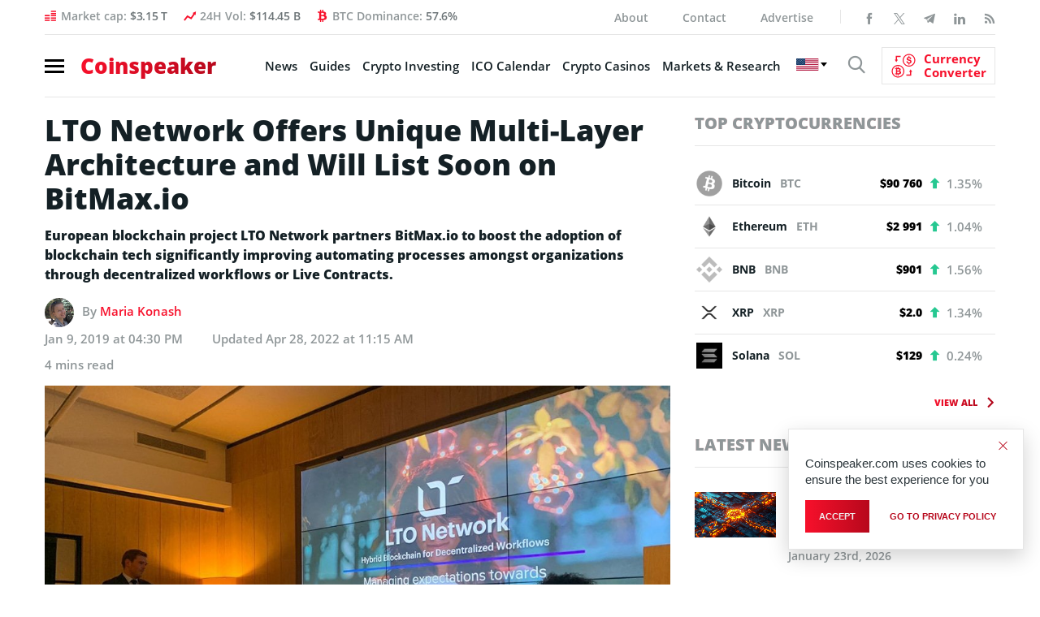

--- FILE ---
content_type: text/html; charset=UTF-8
request_url: https://www.coinspeaker.com/lto-network-bitmax-io/
body_size: 34776
content:
<!DOCTYPE html>
<html lang="en-US">
<head>
    <meta charset="UTF-8">
    <meta property="fb:pages" content="595031867249051">
    <meta name="viewport" content="width=device-width, initial-scale=1.0">
    <meta name="verifyownership" content="766225a909acd700872abeb1d7e3e098">
    <meta name="google-site-verification" content="0w8J3NV6aUEACbqjEY2jKJMdlD6m8M7CEb7kCsa6IyY">
    <!-- CONFIG -->
    <meta name="format-detection" content="telephone=no">
    <meta http-equiv="X-UA-Compatible" content="IE=edge">
    <!-- Google tag (gtag.js) -->
    <!--<script async src="https://www.googletagmanager.com/gtag/js?id=G-R4ZSF8V78H"></script>
    <script>document.addEventListener( "DOMContentLoaded", function () {
            var isSafari = /^((?!chrome|android).)*safari/i.test( navigator.userAgent );
            var isIOS    = /iPad|iPhone|iPod/.test( navigator.platform ) || ( navigator.platform === 'MacIntel' && navigator.maxTouchPoints > 1 );

            if ( isSafari && isIOS ) {
                document.documentElement.classList.add( 'is-safari' );
            }
        } );</script>
    <script>
        window.dataLayer = window.dataLayer || [];

        function gtag() {
            dataLayer.push( arguments );
        }

        gtag( 'js', new Date() );

        gtag( 'config', 'G-R4ZSF8V78H' );
    </script>
	-->
    <!-- Yandex.Metrika counter -->
    <!--<script type="text/javascript">
        ( function ( m, e, t, r, i, k, a ) {
            m[ i ]   = m[ i ] || function () {
                ( m[ i ].a = m[ i ].a || [] ).push( arguments )
            };
            m[ i ].l = 1 * new Date();
            for ( var j = 0; j < document.scripts.length; j++ ) {
                if ( document.scripts[ j ].src === r ) {
                    return;
                }
            }
            k = e.createElement( t ), a = e.getElementsByTagName( t )[ 0 ], k.async = 1, k.src = r, a.parentNode.insertBefore( k, a )
        } )
        ( window, document, "script", "https://mc.yandex.ru/metrika/tag.js", "ym" );

        ym( 95897309, "init", {
            clickmap: true,
            trackLinks: true,
            accurateTrackBounce: true,
            webvisor: true
        } );
    </script>
    <noscript>
        <div><img src="https://mc.yandex.ru/watch/95897309" style="position:absolute; left:-9999px;" alt=""/></div>
    </noscript>
	-->
    <!-- /Yandex.Metrika counter -->

    <!--New Styles-->
	    <meta property="og:image" content="https://www.coinspeaker.com/wp-content/uploads/2019/01/lto-network-bitmax-io.jpg">
    <meta property="og:image:width" content="1080">
    <meta property="og:image:height" content="1080">
    <meta name="publc-verification" content="8514f4ff0e28c98fb951464a5fb507e36ed72fcd8c285a187496825e3ef0c38f">
    <style>
        /*top*/
        .header .nav-burger span {
            display: block;
            width: 24px;
            height: 3px;
            margin: 4px 0
        }

        .logo {
            font-size: 26px;
            line-height: 1;
            font-weight: 800;
            display: block;
            position: relative;
            z-index: 10
        }

        @media (max-width: 575.98px) {
            .logo .gradient-text {
                font-family: OpenSans;
                display: inline-block;
                width: 170px;
                height: 26px
            }

            .wrapp_header-nav {
                padding: 8px 15px;
                margin: 0 0 10px 0;
                position: relative;
                border-top: none;
                float: none
            }

            .wrapp_header-nav .header-right {
                position: absolute;
                float: none;
                padding-left: 17px;
                padding-right: 32px;
                width: 100%
            }

            .wrapp_header-nav .header-right .show-search {
                position: relative;
                top: 2px
            }

            .cs-icon-search {
                font-size: 22px
            }
        }

        /* /END/ top*/
        @media (min-width: 1200px) {
            header.header {
                height: 119.95px;
            }
        }

        @media (min-width: 992px) and (max-width: 1199.98px) {
            header.header {
                height: 102px;
            }
        }

        @media (min-width: 768px) and (max-width: 991.98px) {
            header.header {
                height: 98px;
            }
        }

        @media (min-width: 576px) and (max-width: 767.98px) {
            header.header {
                height: 138px;
            }
        }

        @media (max-width: 575.98px) {
            header.header {
                height: 43px;
            }
        }

                /*articles*/
        .single-article .wrapp_main-conteiner {
            padding-bottom: 0;
            padding-top: 20px
        }

        .single-article_intro .title-main {
            font-size: 36px;
            line-height: 42px;
            font-weight: 800;
            margin-bottom: 12px
        }

        .single-article_intro .news-autor {
            display: block;
            margin-bottom: 12px
        }

        .single-article_main-img {
            position: relative;
            margin-bottom: 18px
        }

        .single-article aside.aside .aside-banner {
            margin-bottom: 30px
        }

        @media (max-width: 575.98px) {
            .single-article .wrapp_main-conteiner {
                padding: 10px 0 !important
            }

            .single-article_intro .title-main {
                font-size: 24px !important;
                line-height: 34px !important;
                margin-bottom: 15px !important
            }

            .single-article_intro .news-autor {
                font-size: 13px !important;
                margin-bottom: 19px !important
            }

            .single-article_main-img {
                margin-bottom: 25px !important
            }
        }

        /*/end/articles*/
                .archives_topics .top-news-preview .column-right article figure img {
            width: 100%;
            height: 66.6666%;
        }

        @media (max-width: 575.98px) {
            .archives_topics .top-news-preview figure img, .archives_topics .top-news-preview .column-left figure, .top-news-preview .column-left figure a {
                width: 100%;
                height: 66.6666%;
            }
        }

        /*Styles for banner BanBlockchainWhispers_1280x90_280520*/
        @media (max-width: 767.98px) {
            #animation_container, #animation_container #canvas, #dom_overlay_container {
                height: 60px !important;
            }

        }

        .header-content_info .bg-image {
            max-width: unset;
        }
    </style>
    <link href="https://www.coinspeaker.com/wp-content/themes/cs/css/fonts.css" rel="stylesheet">
    <script>
        function openNav() {
            document.getElementById( "wrapp_main-menu" ).classList.toggle( 'active' );
            document.querySelector( 'body' ).classList.toggle( 'body-lock' );
            document.querySelector( '.wrapp_header-nav.fixed' ).classList.toggle( 'open-menu' );
        }

        function closeNav() {
            document.getElementById( "wrapp_main-menu" ).classList.toggle( 'active' );
            document.querySelector( 'body' ).classList.toggle( 'body-lock' );
            document.querySelector( '.wrapp_header-nav.fixed.open-menu' ).classList.toggle( 'open-menu' );
        }
    </script>
	<meta name='robots' content='index, follow, max-image-preview:large, max-snippet:-1, max-video-preview:-1' />
	<style>img:is([sizes="auto" i], [sizes^="auto," i]) { contain-intrinsic-size: 3000px 1500px }</style>
	<!-- Google tag (gtag.js) Consent Mode dataLayer added by Site Kit -->
<script type="text/javascript" id="google_gtagjs-js-consent-mode-data-layer">
/* <![CDATA[ */
window.dataLayer = window.dataLayer || [];function gtag(){dataLayer.push(arguments);}
gtag('consent', 'default', {"ad_personalization":"denied","ad_storage":"denied","ad_user_data":"denied","analytics_storage":"denied","functionality_storage":"denied","security_storage":"denied","personalization_storage":"denied","region":["AT","BE","BG","CH","CY","CZ","DE","DK","EE","ES","FI","FR","GB","GR","HR","HU","IE","IS","IT","LI","LT","LU","LV","MT","NL","NO","PL","PT","RO","SE","SI","SK"],"wait_for_update":500});
window._googlesitekitConsentCategoryMap = {"statistics":["analytics_storage"],"marketing":["ad_storage","ad_user_data","ad_personalization"],"functional":["functionality_storage","security_storage"],"preferences":["personalization_storage"]};
window._googlesitekitConsents = {"ad_personalization":"denied","ad_storage":"denied","ad_user_data":"denied","analytics_storage":"denied","functionality_storage":"denied","security_storage":"denied","personalization_storage":"denied","region":["AT","BE","BG","CH","CY","CZ","DE","DK","EE","ES","FI","FR","GB","GR","HR","HU","IE","IS","IT","LI","LT","LU","LV","MT","NL","NO","PL","PT","RO","SE","SI","SK"],"wait_for_update":500};
/* ]]> */
</script>
<!-- End Google tag (gtag.js) Consent Mode dataLayer added by Site Kit -->

	<!-- This site is optimized with the Yoast SEO plugin v25.7 - https://yoast.com/wordpress/plugins/seo/ -->
	<title>LTO Network Offers Unique Multi-Layer Architecture and Will List Soon on BitMax.io - Coinspeaker</title>
	<meta name="description" content="While governments and businesses invest billions in automation solutions, organizations ‘process automation system is still imperfect. LTO Network partners BitMax.io to eventually fill this gap via newly-created Live Contracts." />
	<link rel="canonical" href="https://www.coinspeaker.com/lto-network-bitmax-io/" />
	<meta property="og:locale" content="en_US" />
	<meta property="og:type" content="article" />
	<meta property="og:title" content="LTO Network Offers Unique Multi-Layer Architecture and Will List Soon on BitMax.io - Coinspeaker" />
	<meta property="og:description" content="While governments and businesses invest billions in automation solutions, organizations ‘process automation system is still imperfect. LTO Network partners BitMax.io to eventually fill this gap via newly-created Live Contracts." />
	<meta property="og:url" content="https://www.coinspeaker.com/lto-network-bitmax-io/" />
	<meta property="og:site_name" content="Coinspeaker" />
	<meta property="article:author" content="https://www.facebook.com/marya.dubovik" />
	<meta property="article:published_time" content="2019-01-09T16:30:46+00:00" />
	<meta property="article:modified_time" content="2022-04-28T11:15:43+00:00" />
	<meta property="og:image" content="https://www.coinspeaker.com/wp-content/uploads/2019/01/lto-network-bitmax-io.jpg" />
	<meta property="og:image:width" content="1024" />
	<meta property="og:image:height" content="683" />
	<meta property="og:image:type" content="image/jpeg" />
	<meta name="author" content="Maria Konash" />
	<meta name="twitter:card" content="summary_large_image" />
	<meta name="twitter:creator" content="@https://twitter.com/KonashMaria" />
	<meta name="twitter:label1" content="Written by" />
	<meta name="twitter:data1" content="Maria Konash" />
	<meta name="twitter:label2" content="Est. reading time" />
	<meta name="twitter:data2" content="3 minutes" />
	<!-- / Yoast SEO plugin. -->


<link rel='dns-prefetch' href='//www.coinspeaker.com' />
<link rel='dns-prefetch' href='//cdn.jsdelivr.net' />
<link rel='dns-prefetch' href='//www.googletagmanager.com' />
<link rel="alternate" type="application/rss+xml" title="Coinspeaker &raquo; Feed" href="https://www.coinspeaker.com/news/feed/" />
<link rel='stylesheet' id='newfaq-content-frontend-css' href='https://www.coinspeaker.com/wp-content/plugins/faq-content-webnow/newfaq-dist/blocks.style.build.css' type='text/css' media='all' />
<link rel='stylesheet' id='wp-block-library-css' href='https://www.coinspeaker.com/wp-includes/css/dist/block-library/style.min.css?ver=6.7.2' type='text/css' media='all' />
<style id='classic-theme-styles-inline-css' type='text/css'>
/*! This file is auto-generated */
.wp-block-button__link{color:#fff;background-color:#32373c;border-radius:9999px;box-shadow:none;text-decoration:none;padding:calc(.667em + 2px) calc(1.333em + 2px);font-size:1.125em}.wp-block-file__button{background:#32373c;color:#fff;text-decoration:none}
</style>
<style id='global-styles-inline-css' type='text/css'>
:root{--wp--preset--aspect-ratio--square: 1;--wp--preset--aspect-ratio--4-3: 4/3;--wp--preset--aspect-ratio--3-4: 3/4;--wp--preset--aspect-ratio--3-2: 3/2;--wp--preset--aspect-ratio--2-3: 2/3;--wp--preset--aspect-ratio--16-9: 16/9;--wp--preset--aspect-ratio--9-16: 9/16;--wp--preset--color--black: #000000;--wp--preset--color--cyan-bluish-gray: #abb8c3;--wp--preset--color--white: #ffffff;--wp--preset--color--pale-pink: #f78da7;--wp--preset--color--vivid-red: #cf2e2e;--wp--preset--color--luminous-vivid-orange: #ff6900;--wp--preset--color--luminous-vivid-amber: #fcb900;--wp--preset--color--light-green-cyan: #7bdcb5;--wp--preset--color--vivid-green-cyan: #00d084;--wp--preset--color--pale-cyan-blue: #8ed1fc;--wp--preset--color--vivid-cyan-blue: #0693e3;--wp--preset--color--vivid-purple: #9b51e0;--wp--preset--gradient--vivid-cyan-blue-to-vivid-purple: linear-gradient(135deg,rgba(6,147,227,1) 0%,rgb(155,81,224) 100%);--wp--preset--gradient--light-green-cyan-to-vivid-green-cyan: linear-gradient(135deg,rgb(122,220,180) 0%,rgb(0,208,130) 100%);--wp--preset--gradient--luminous-vivid-amber-to-luminous-vivid-orange: linear-gradient(135deg,rgba(252,185,0,1) 0%,rgba(255,105,0,1) 100%);--wp--preset--gradient--luminous-vivid-orange-to-vivid-red: linear-gradient(135deg,rgba(255,105,0,1) 0%,rgb(207,46,46) 100%);--wp--preset--gradient--very-light-gray-to-cyan-bluish-gray: linear-gradient(135deg,rgb(238,238,238) 0%,rgb(169,184,195) 100%);--wp--preset--gradient--cool-to-warm-spectrum: linear-gradient(135deg,rgb(74,234,220) 0%,rgb(151,120,209) 20%,rgb(207,42,186) 40%,rgb(238,44,130) 60%,rgb(251,105,98) 80%,rgb(254,248,76) 100%);--wp--preset--gradient--blush-light-purple: linear-gradient(135deg,rgb(255,206,236) 0%,rgb(152,150,240) 100%);--wp--preset--gradient--blush-bordeaux: linear-gradient(135deg,rgb(254,205,165) 0%,rgb(254,45,45) 50%,rgb(107,0,62) 100%);--wp--preset--gradient--luminous-dusk: linear-gradient(135deg,rgb(255,203,112) 0%,rgb(199,81,192) 50%,rgb(65,88,208) 100%);--wp--preset--gradient--pale-ocean: linear-gradient(135deg,rgb(255,245,203) 0%,rgb(182,227,212) 50%,rgb(51,167,181) 100%);--wp--preset--gradient--electric-grass: linear-gradient(135deg,rgb(202,248,128) 0%,rgb(113,206,126) 100%);--wp--preset--gradient--midnight: linear-gradient(135deg,rgb(2,3,129) 0%,rgb(40,116,252) 100%);--wp--preset--font-size--small: 13px;--wp--preset--font-size--medium: 20px;--wp--preset--font-size--large: 36px;--wp--preset--font-size--x-large: 42px;--wp--preset--spacing--20: 0.44rem;--wp--preset--spacing--30: 0.67rem;--wp--preset--spacing--40: 1rem;--wp--preset--spacing--50: 1.5rem;--wp--preset--spacing--60: 2.25rem;--wp--preset--spacing--70: 3.38rem;--wp--preset--spacing--80: 5.06rem;--wp--preset--shadow--natural: 6px 6px 9px rgba(0, 0, 0, 0.2);--wp--preset--shadow--deep: 12px 12px 50px rgba(0, 0, 0, 0.4);--wp--preset--shadow--sharp: 6px 6px 0px rgba(0, 0, 0, 0.2);--wp--preset--shadow--outlined: 6px 6px 0px -3px rgba(255, 255, 255, 1), 6px 6px rgba(0, 0, 0, 1);--wp--preset--shadow--crisp: 6px 6px 0px rgba(0, 0, 0, 1);}:where(.is-layout-flex){gap: 0.5em;}:where(.is-layout-grid){gap: 0.5em;}body .is-layout-flex{display: flex;}.is-layout-flex{flex-wrap: wrap;align-items: center;}.is-layout-flex > :is(*, div){margin: 0;}body .is-layout-grid{display: grid;}.is-layout-grid > :is(*, div){margin: 0;}:where(.wp-block-columns.is-layout-flex){gap: 2em;}:where(.wp-block-columns.is-layout-grid){gap: 2em;}:where(.wp-block-post-template.is-layout-flex){gap: 1.25em;}:where(.wp-block-post-template.is-layout-grid){gap: 1.25em;}.has-black-color{color: var(--wp--preset--color--black) !important;}.has-cyan-bluish-gray-color{color: var(--wp--preset--color--cyan-bluish-gray) !important;}.has-white-color{color: var(--wp--preset--color--white) !important;}.has-pale-pink-color{color: var(--wp--preset--color--pale-pink) !important;}.has-vivid-red-color{color: var(--wp--preset--color--vivid-red) !important;}.has-luminous-vivid-orange-color{color: var(--wp--preset--color--luminous-vivid-orange) !important;}.has-luminous-vivid-amber-color{color: var(--wp--preset--color--luminous-vivid-amber) !important;}.has-light-green-cyan-color{color: var(--wp--preset--color--light-green-cyan) !important;}.has-vivid-green-cyan-color{color: var(--wp--preset--color--vivid-green-cyan) !important;}.has-pale-cyan-blue-color{color: var(--wp--preset--color--pale-cyan-blue) !important;}.has-vivid-cyan-blue-color{color: var(--wp--preset--color--vivid-cyan-blue) !important;}.has-vivid-purple-color{color: var(--wp--preset--color--vivid-purple) !important;}.has-black-background-color{background-color: var(--wp--preset--color--black) !important;}.has-cyan-bluish-gray-background-color{background-color: var(--wp--preset--color--cyan-bluish-gray) !important;}.has-white-background-color{background-color: var(--wp--preset--color--white) !important;}.has-pale-pink-background-color{background-color: var(--wp--preset--color--pale-pink) !important;}.has-vivid-red-background-color{background-color: var(--wp--preset--color--vivid-red) !important;}.has-luminous-vivid-orange-background-color{background-color: var(--wp--preset--color--luminous-vivid-orange) !important;}.has-luminous-vivid-amber-background-color{background-color: var(--wp--preset--color--luminous-vivid-amber) !important;}.has-light-green-cyan-background-color{background-color: var(--wp--preset--color--light-green-cyan) !important;}.has-vivid-green-cyan-background-color{background-color: var(--wp--preset--color--vivid-green-cyan) !important;}.has-pale-cyan-blue-background-color{background-color: var(--wp--preset--color--pale-cyan-blue) !important;}.has-vivid-cyan-blue-background-color{background-color: var(--wp--preset--color--vivid-cyan-blue) !important;}.has-vivid-purple-background-color{background-color: var(--wp--preset--color--vivid-purple) !important;}.has-black-border-color{border-color: var(--wp--preset--color--black) !important;}.has-cyan-bluish-gray-border-color{border-color: var(--wp--preset--color--cyan-bluish-gray) !important;}.has-white-border-color{border-color: var(--wp--preset--color--white) !important;}.has-pale-pink-border-color{border-color: var(--wp--preset--color--pale-pink) !important;}.has-vivid-red-border-color{border-color: var(--wp--preset--color--vivid-red) !important;}.has-luminous-vivid-orange-border-color{border-color: var(--wp--preset--color--luminous-vivid-orange) !important;}.has-luminous-vivid-amber-border-color{border-color: var(--wp--preset--color--luminous-vivid-amber) !important;}.has-light-green-cyan-border-color{border-color: var(--wp--preset--color--light-green-cyan) !important;}.has-vivid-green-cyan-border-color{border-color: var(--wp--preset--color--vivid-green-cyan) !important;}.has-pale-cyan-blue-border-color{border-color: var(--wp--preset--color--pale-cyan-blue) !important;}.has-vivid-cyan-blue-border-color{border-color: var(--wp--preset--color--vivid-cyan-blue) !important;}.has-vivid-purple-border-color{border-color: var(--wp--preset--color--vivid-purple) !important;}.has-vivid-cyan-blue-to-vivid-purple-gradient-background{background: var(--wp--preset--gradient--vivid-cyan-blue-to-vivid-purple) !important;}.has-light-green-cyan-to-vivid-green-cyan-gradient-background{background: var(--wp--preset--gradient--light-green-cyan-to-vivid-green-cyan) !important;}.has-luminous-vivid-amber-to-luminous-vivid-orange-gradient-background{background: var(--wp--preset--gradient--luminous-vivid-amber-to-luminous-vivid-orange) !important;}.has-luminous-vivid-orange-to-vivid-red-gradient-background{background: var(--wp--preset--gradient--luminous-vivid-orange-to-vivid-red) !important;}.has-very-light-gray-to-cyan-bluish-gray-gradient-background{background: var(--wp--preset--gradient--very-light-gray-to-cyan-bluish-gray) !important;}.has-cool-to-warm-spectrum-gradient-background{background: var(--wp--preset--gradient--cool-to-warm-spectrum) !important;}.has-blush-light-purple-gradient-background{background: var(--wp--preset--gradient--blush-light-purple) !important;}.has-blush-bordeaux-gradient-background{background: var(--wp--preset--gradient--blush-bordeaux) !important;}.has-luminous-dusk-gradient-background{background: var(--wp--preset--gradient--luminous-dusk) !important;}.has-pale-ocean-gradient-background{background: var(--wp--preset--gradient--pale-ocean) !important;}.has-electric-grass-gradient-background{background: var(--wp--preset--gradient--electric-grass) !important;}.has-midnight-gradient-background{background: var(--wp--preset--gradient--midnight) !important;}.has-small-font-size{font-size: var(--wp--preset--font-size--small) !important;}.has-medium-font-size{font-size: var(--wp--preset--font-size--medium) !important;}.has-large-font-size{font-size: var(--wp--preset--font-size--large) !important;}.has-x-large-font-size{font-size: var(--wp--preset--font-size--x-large) !important;}
:where(.wp-block-post-template.is-layout-flex){gap: 1.25em;}:where(.wp-block-post-template.is-layout-grid){gap: 1.25em;}
:where(.wp-block-columns.is-layout-flex){gap: 2em;}:where(.wp-block-columns.is-layout-grid){gap: 2em;}
:root :where(.wp-block-pullquote){font-size: 1.5em;line-height: 1.6;}
</style>
<link rel='stylesheet' id='chain-wire-css' href='https://www.coinspeaker.com/wp-content/plugins/chainwire-integration/public/css/chainwire-public.css?ver=1.0.24' type='text/css' media='all' />
<link rel='stylesheet' id='cookie-notice-front-css' href='https://www.coinspeaker.com/wp-content/plugins/cookie-notice/css/front.min.css?ver=2.5.5' type='text/css' media='all' />
<link rel='stylesheet' id='cp-price-marquee-style-css' href='https://www.coinspeaker.com/wp-content/plugins/crypto-presales/css/price-marquee.css?ver=1.0.0' type='text/css' media='all' />
<link rel='stylesheet' id='theme-styles-css' href='https://www.coinspeaker.com/wp-content/themes/cs/style.css?ver=1769004588' type='text/css' media='all' />
<link rel='stylesheet' id='slick-css-css' href='https://cdn.jsdelivr.net/npm/slick-carousel@1.8.1/slick/slick.css?ver=6.7.2' type='text/css' media='all' />
<link rel='stylesheet' id='tablepress-default-css' href='https://www.coinspeaker.com/wp-content/plugins/tablepress/css/build/default.css?ver=3.0.4' type='text/css' media='all' />
<link rel='stylesheet' id='brand-management-public-css' href='https://www.coinspeaker.com/wp-content/plugins/brand-management-plugin/public/css/brand-management-public.css?ver=6.7.2' type='text/css' media='screen' />
<link rel='stylesheet' id='cs/crypto-bm-public-cs-css' href='https://www.coinspeaker.com/wp-content/plugins/cryptopresales-brand-management-plugin/public/css/cs/crypto-bm-public-cs.css?ver=6.7.2' type='text/css' media='all' />
<script type="text/javascript" src="https://www.coinspeaker.com/wp-content/themes/cs/js/libs.min.js" id="jquery-js"></script>
<script type="text/javascript" id="cookie-notice-front-js-before">
/* <![CDATA[ */
var cnArgs = {"ajaxUrl":"https:\/\/www.coinspeaker.com\/wp-admin\/admin-ajax.php","nonce":"b61fa815c8","hideEffect":"fade","position":"bottom","onScroll":false,"onScrollOffset":100,"onClick":false,"cookieName":"cookie_notice_accepted","cookieTime":31536000,"cookieTimeRejected":86400,"globalCookie":false,"redirection":false,"cache":true,"revokeCookies":false,"revokeCookiesOpt":"automatic"};
/* ]]> */
</script>
<script type="text/javascript" src="https://www.coinspeaker.com/wp-content/plugins/cookie-notice/js/front.min.js?ver=2.5.5" id="cookie-notice-front-js"></script>

<!-- Google tag (gtag.js) snippet added by Site Kit -->

<!-- Google Analytics snippet added by Site Kit -->
<script type="text/javascript" src="https://www.googletagmanager.com/gtag/js?id=G-R4ZSF8V78H" id="google_gtagjs-js" async></script>
<script type="text/javascript" id="google_gtagjs-js-after">
/* <![CDATA[ */
window.dataLayer = window.dataLayer || [];function gtag(){dataLayer.push(arguments);}
gtag("set","linker",{"domains":["www.coinspeaker.com"]});
gtag("js", new Date());
gtag("set", "developer_id.dZTNiMT", true);
gtag("config", "G-R4ZSF8V78H");
/* ]]> */
</script>

<!-- End Google tag (gtag.js) snippet added by Site Kit -->
<script type="text/javascript" id="brand-management-ajax-handler-js-extra">
/* <![CDATA[ */
var likes_handler = {"id":"1","url":"https:\/\/www.coinspeaker.com\/wp-admin\/admin-ajax.php","nonce":"e2e54b5db7","fail_text":"You have already voted.","partner_label_css_url":"\/wp-content\/plugins\/brand-management-plugin\/public\/css\/bm-partner-label.css","black_friday_deal_css_url":"\/wp-content\/plugins\/brand-management-plugin\/public\/css\/bm-black-friday-deal.css"};
/* ]]> */
</script>
<script type="text/javascript" id="crypto-bm-ajax-handler-js-extra">
/* <![CDATA[ */
var crypto_bm_ajax_handler = {"id":"1","url":"https:\/\/www.coinspeaker.com\/wp-admin\/admin-ajax.php","nonce":"3634fd29b5"};
/* ]]> */
</script>
<link rel="https://api.w.org/" href="https://www.coinspeaker.com/wp-json/" /><link rel="alternate" title="JSON" type="application/json" href="https://www.coinspeaker.com/wp-json/wp/v2/posts/69181" /><link rel="EditURI" type="application/rsd+xml" title="RSD" href="https://www.coinspeaker.com/xmlrpc.php?rsd" />
<meta name="generator" content="WordPress 6.7.2" />
<link rel="alternate" title="oEmbed (JSON)" type="application/json+oembed" href="https://www.coinspeaker.com/wp-json/oembed/1.0/embed?url=https%3A%2F%2Fwww.coinspeaker.com%2Flto-network-bitmax-io%2F" />
<link rel="alternate" title="oEmbed (XML)" type="text/xml+oembed" href="https://www.coinspeaker.com/wp-json/oembed/1.0/embed?url=https%3A%2F%2Fwww.coinspeaker.com%2Flto-network-bitmax-io%2F&#038;format=xml" />
<style>
        :root {
            --cpp-main-color: #007bff;
        }
    </style><meta name="generator" content="Site Kit by Google 1.147.0" />

<!-- This site is optimized with the Schema plugin v1.7.9.6 - https://schema.press -->
<script type="application/ld+json">{"@context":"https:\/\/schema.org\/","@type":"NewsArticle","mainEntityOfPage":{"@type":"WebPage","@id":"https:\/\/www.coinspeaker.com\/lto-network-bitmax-io\/"},"url":"https:\/\/www.coinspeaker.com\/lto-network-bitmax-io\/","headline":"LTO Network Offers Unique Multi-Layer Architecture and Will List Soon on BitMax.io","datePublished":"2019-01-09T16:30:46+00:00","dateModified":"2022-04-28T11:15:43+00:00","publisher":{"@type":"Organization","@id":"https:\/\/www.coinspeaker.com\/#organization","name":"Coinspeaker","logo":{"@type":"ImageObject","url":"https:\/\/www.coinspeaker.com\/wp-content\/uploads\/coinspeaker-amp-logo.png","width":600,"height":60}},"image":{"@type":"ImageObject","url":"https:\/\/www.coinspeaker.com\/wp-content\/uploads\/2019\/01\/lto-network-bitmax-io.jpg","width":1024,"height":683},"articleSection":"Blockchain News","description":"European blockchain project LTO Network partners BitMax.io to boost the adoption of blockchain tech significantly improving automating processes amongst organizations through decentralized workflows or Live Contracts.","author":{"@type":"Person","name":"Maria Konash","url":"https:\/\/www.coinspeaker.com\/author\/maria_dubovik\/","image":{"@type":"ImageObject","url":"https:\/\/secure.gravatar.com\/avatar\/277f9b0a928e1cf0c77c76e9e5b76708?s=96&d=mm&r=g","height":96,"width":96},"sameAs":["https:\/\/www.coinspeaker.com\/","https:\/\/www.facebook.com\/marya.dubovik","https:\/\/twitter.com\/https:\/\/twitter.com\/KonashMaria","https:\/\/www.linkedin.com\/in\/maria-konash-241abb107\/"]}}</script>


<!-- Google AdSense meta tags added by Site Kit -->
<meta name="google-adsense-platform-account" content="ca-host-pub-2644536267352236">
<meta name="google-adsense-platform-domain" content="sitekit.withgoogle.com">
<!-- End Google AdSense meta tags added by Site Kit -->
<style type="text/css">.recentcomments a{display:inline !important;padding:0 !important;margin:0 !important;}</style>

<!-- This site is optimized with the Schema plugin v1.7.9.6 - https://schema.press -->
<script type="application/ld+json">{
    "@context": "http://schema.org",
    "@type": "BreadcrumbList",
    "itemListElement": [
        {
            "@type": "ListItem",
            "position": 1,
            "item": {
                "@id": "https://www.coinspeaker.com",
                "name": "Home"
            }
        },
        {
            "@type": "ListItem",
            "position": 2,
            "item": {
                "@id": "https://www.coinspeaker.com/lto-network-bitmax-io/",
                "name": "LTO Network Offers Unique Multi-Layer Architecture and Will List Soon on BitMax.io",
                "image": "https://www.coinspeaker.com/wp-content/uploads/2019/01/lto-network-bitmax-io.jpg"
            }
        }
    ]
}</script>

<link rel="amphtml" href="https://www.coinspeaker.com/lto-network-bitmax-io/amp/">
<!-- Google Tag Manager snippet added by Site Kit -->
<script type="text/javascript">
/* <![CDATA[ */

			( function( w, d, s, l, i ) {
				w[l] = w[l] || [];
				w[l].push( {'gtm.start': new Date().getTime(), event: 'gtm.js'} );
				var f = d.getElementsByTagName( s )[0],
					j = d.createElement( s ), dl = l != 'dataLayer' ? '&l=' + l : '';
				j.async = true;
				j.src = 'https://www.googletagmanager.com/gtm.js?id=' + i + dl;
				f.parentNode.insertBefore( j, f );
			} )( window, document, 'script', 'dataLayer', 'GTM-MG9993R' );
			
/* ]]> */
</script>

<!-- End Google Tag Manager snippet added by Site Kit -->
<link rel="icon" href="https://www.coinspeaker.com/wp-content/uploads/2020/03/cropped-favicon-32x32.png" sizes="32x32" />
<link rel="icon" href="https://www.coinspeaker.com/wp-content/uploads/2020/03/cropped-favicon-192x192.png" sizes="192x192" />
<link rel="apple-touch-icon" href="https://www.coinspeaker.com/wp-content/uploads/2020/03/cropped-favicon-180x180.png" />
<meta name="msapplication-TileImage" content="https://www.coinspeaker.com/wp-content/uploads/2020/03/cropped-favicon-270x270.png" />
		<style type="text/css" id="wp-custom-css">
			.accordionContent p a {
	display:inline-block !important;
}		</style>
		
    <!--
	<script defer src="https://www.googletagmanager.com/gtag/js?id=UA-48846654-1"></script>
	<script>
	  window.dataLayer = window.dataLayer || [];
	  function gtag(){dataLayer.push(arguments);}
	  gtag('js', new Date());
	
	  gtag('config', 'UA-48846654-1');
	</script>
	-->
		
    <!-- Google adSense -->
    <!--<script data-ad-client="ca-pub-4826868851612784" async src="https://pagead2.googlesyndication.com/pagead/js/adsbygoogle.js"></script>-->
    <!-- End Google adSense -->
    <!--Certified Alexa Metrics-->
    <!--<script type="text/javascript">
	_atrk_opts = { atrk_acct:"fe3Io1IWhe10Cs", domain:"coinspeaker.com",dynamic: true};
	(function() { var as = document.createElement('script'); as.type = 'text/javascript'; as.async = true; as.src = "https://certify-js.alexametrics.com/atrk.js"; var s = document.getElementsByTagName('script')[0];s.parentNode.insertBefore(as, s); })();
	</script>
	<noscript><img src="https://certify.alexametrics.com/atrk.gif?account=fe3Io1IWhe10Cs" height="1" width="1" alt="" /></noscript>-->
    <!--END Certified Alexa Metrics-->
<meta name="generator" content="WP Rocket 3.18.2" data-wpr-features="wpr_preload_links wpr_desktop" /></head>
<body class="post-page">
<div data-rocket-location-hash="166c93979d94378539a190808048df81" class="popup-search">
    <div data-rocket-location-hash="dedc68456d37bb08fa8d293807ab82a1" class="close-search"></div>
	
	<form role="search" method="GET"  id="searchform" class="search clearfix" action="https://www.coinspeaker.com/">
	<div class="search-body clearfix">
		<label class="screen-reader-text" for="s"></label>
		<input type="text" value="" name="s" id="s" class="input-search">
	</div>
	<button type="submit"  id="searchsubmit" value="">
		<i class="cs-icon-search"></i>
	</button>
</form>
</div>
<div data-rocket-location-hash="e7945f0196b2e6d2caa1815f47a4bf4d" class="app">
	        <!--======================================== main-menu =======================================-->
		<div data-rocket-location-hash="f3d0c2da54e55989aff74d3cefa55164" class="wrapp_main-menu mobile-menu-layout" id="wrapp_main-menu">
    <div data-rocket-location-hash="7bb1f672d9256ce7fd6fcadda85e15f9" class="main-menu" style="-webkit-transition: all .4s ease;
	    -o-transition: all .4s ease;
	    transition: all .4s ease;
	    -webkit-transform: translateX(-400px);
	    -ms-transform: translateX(-400px);
	    transform: translateX(-400px);">

        <header>
			                <span class="close-btn">
                    <span class="cross" onclick="closeNav()"></span>
                                            <a href="https://www.coinspeaker.com/" class="">
                        Coinspeaker
                        </a>
                                        
                </span>
			
			        </header>
        <nav>
                            <section class="main-menu_block">
                    <ul id="menu-mobile-menu" class=""><li class="menu-item-type-taxonomy menu-item-object-category current-post-ancestor current-menu-parent current-post-parent has-list"><span class="plus"></span><a href="https://www.coinspeaker.com/news/">News</a><ul><li class="menu-item-type-taxonomy menu-item-object-category current-post-ancestor has-list"><span class="plus"></span><a href="https://www.coinspeaker.com/news/crypto/">Crypto News</a><ul style="display: none;"><li class="menu-item-type-taxonomy menu-item-object-category current-post-ancestor current-menu-parent current-post-parent"><a href="https://www.coinspeaker.com/news/crypto/blockchain-news/">Blockchain News</a></li><li class="menu-item-type-taxonomy menu-item-object-category"><a href="https://www.coinspeaker.com/news/crypto/bitcoin-news/">Bitcoin News</a></li><li><a href="/news/crypto/binance-news/">Binance News</a></li><li class="menu-item-type-taxonomy menu-item-object-category"><a href="https://www.coinspeaker.com/news/crypto/ethereum-news/">Ethereum News</a></li><li class="menu-item-type-taxonomy menu-item-object-category"><a href="https://www.coinspeaker.com/news/crypto/xrp-news/">XRP News</a></li><li class="menu-item-type-taxonomy menu-item-object-category"><a href="https://www.coinspeaker.com/news/crypto/altcoins-news/">Altcoin News</a></li><li class="menu-item-type-taxonomy menu-item-object-category"><a href="https://www.coinspeaker.com/news/crypto/token-sales-news/">Token Sales News</a></li></ul></li><li class="has-list"><span class="plus"></span><a href="/topics/">Topics</a><ul style="display: none;"><li><a href="/topics/solana-news/">Solana</a></li><li><a href="/topics/tether-news/">Tether (USDT)</a></li><li><a href="/topics/web3-news/">Web3</a></li><li><a href="/topics/ftx-ftt-news/">FTX</a></li><li><a href="/topics/bitcoin-etf-news/">Bitcoin ETF</a></li><li><a href="/topics/shiba-inu-news/">Shiba Inu</a></li><li><a href="/topics/dogecoin-news/">Dogecoin</a></li></ul></li><li><a href="/press-release/">Press Releases</a></li><li><a href="https://www.coinspeaker.com/market-releases/">Market Releases</a></li><li><a href="https://www.coinspeaker.com/events/">Events</a></li></ul></li><li class="has-list"><span class="plus"></span><a href="https://www.coinspeaker.com/guides/">Guides</a><ul><li><a href="/guides/category/crypto/">Crypto Guides</a></li><li class="has-list"><span class="plus"></span><a href="https://www.coinspeaker.com/guides/how-to-buy-crypto/">How to Buy Crypto</a><ul style="display: none;"><li><a href="https://www.coinspeaker.com/guides/how-to-buy-bitcoin-hyper/">How to Buy Bitcoin Hyper</a></li><li><a href="https://www.coinspeaker.com/guides/how-to-buy-maxi-doge/">How to Buy Maxi Doge</a></li><li><a href="https://www.coinspeaker.com/guides/how-to-buy-bmic/">How to Buy BMIC</a></li><li><a href="https://www.coinspeaker.com/guides/how-to-buy-subbd/">How to buy SUBBD</a></li><li><a href="https://www.coinspeaker.com/guides/how-to-buy-vfx/">How to Buy VFX</a></li></ul></li><li><a href="/glossary/">Glossary</a></li><li class="has-list"><span class="plus"></span><a href="https://www.coinspeaker.com/reviews/">Reviews</a><ul style="display: none;"><li><a href="https://www.coinspeaker.com/reviews/binance-review/">Binance Review</a></li></ul></li></ul></li><li class="has-list"><span class="plus"></span><a href="#">Crypto Investing</a><ul><li class="has-list"><span class="plus"></span><a href="https://www.coinspeaker.com/guides/best-crypto-to-buy/">Best Crypto to Buy</a><ul style="display: none;"><li><a href="https://www.coinspeaker.com/guides/new-cryptocurrency/">Best New Crypto Coins</a></li><li><a href="https://www.coinspeaker.com/guides/next-1000x-crypto/">Next 1000x Crypto</a></li><li><a href="https://www.coinspeaker.com/guides/next-crypto-to-explode/">Next Crypto to Explode</a></li><li><a href="https://www.coinspeaker.com/guides/next-crypto-to-hit-1-dollar/">Next Crypto to Hit $1</a></li><li><a href="https://www.coinspeaker.com/guides/best-low-cap-crypto/">Best Low Cap Crypto</a></li><li><a href="https://www.coinspeaker.com/guides/best-penny-crypto/">Best Penny Crypto</a></li></ul></li><li><a href="https://www.coinspeaker.com/guides/best-crypto-presales/">Best Crypto Presales</a></li><li class="has-list"><span class="plus"></span><a href="https://www.coinspeaker.com/guides/best-meme-coins-to-buy/">Best Meme Coins</a><ul style="display: none;"><li><a href="https://www.coinspeaker.com/guides/best-solana-meme-coins/">Best Solana Meme Coins</a></li></ul></li><li><a href="https://www.coinspeaker.com/guides/upcoming-binance-listings/">New Binance Listings</a></li><li><a href="https://www.coinspeaker.com/guides/upcoming-coinbase-listings/">New Coinbase Listings</a></li><li class="has-list"><span class="plus"></span><a href="https://www.coinspeaker.com/guides/best-crypto-wallets/">Best Crypto Wallets</a><ul style="display: none;"><li><a href="https://www.coinspeaker.com/guides/best-decentralized-crypto-wallets/">Decentralized Crypto Wallets</a></li><li><a href="https://www.coinspeaker.com/guides/best-anonymous-crypto-wallets/">Anonymous Crypto Wallets</a></li></ul></li><li class="has-list"><span class="plus"></span><a href="https://www.coinspeaker.com/guides/best-crypto-exchanges/">Best Crypto Exchanges</a><ul style="display: none;"><li><a href="https://www.coinspeaker.com/guides/best-no-kyc-crypto-exchanges/">Anonymous Crypto Exchanges</a></li></ul></li></ul></li><li class="has-list"><span class="plus"></span><a href="https://www.coinspeaker.com/bitcoin-casinos/">Crypto Casinos</a><ul><li><a href="https://www.coinspeaker.com/bitcoin-casinos/bitcoin-gambling-sites/">Crypto Gambling</a></li><li><a href="https://www.coinspeaker.com/bitcoin-casinos/bitcoin-betting-sites/">Top Bitcoin Betting Sites</a></li><li><a href="https://www.coinspeaker.com/bitcoin-casinos/no-kyc-casinos/">No-KYC Crypto Casinos</a></li><li><a href="https://www.coinspeaker.com/bitcoin-casinos/instant-withdrawal-bitcoin-casinos/">Instant Withdrawal Crypto Casinos</a></li><li><a href="https://www.coinspeaker.com/bitcoin-casinos/telegram-casinos/">Telegram Casinos</a></li></ul></li><li><a href="/ico/">Crypto ICO Calendar</a></li><li class="has-list"><span class="plus"></span><a href="#">Markets &amp; Research</a><ul><li class="has-list"><span class="plus"></span><a href="/coins/">Crypto Prices &amp; Market Cap</a><ul style="display: none;"><li><a href="/coins/bitcoin/">Bitcoin (BTC) Price</a></li><li><a href="/coins/ethereum/">Ethereum (ETH) Price</a></li><li><a href="/coins/binance-coin/">Binance (BNB) Price</a></li><li><a href="/coins/solana/">Solana (SOL) Price</a></li><li><a href="/coins/xrp/">XRP Price</a></li><li><a href="/coins/the-open-network/">Toncoin (TON) Price</a></li><li><a href="/coins/dogecoin/">Dogecoin (DOGE) Price</a></li><li><a href="/coins/pepe/">Pepe (PEPE) Price</a></li></ul></li><li class="has-list"><span class="plus"></span><a href="#">Price Predictions</a><ul style="display: none;"><li><a href="https://www.coinspeaker.com/guides/bitcoin-price-prediction/">Bitcoin Price Prediction</a></li><li><a href="https://www.coinspeaker.com/guides/ethereum-price-prediction/">Ethereum Price Prediction</a></li><li><a href="https://www.coinspeaker.com/guides/xrp-price-prediction/">XRP Price Prediction</a></li><li><a href="https://www.coinspeaker.com/guides/cardano-price-prediction/">Cardano Price Prediction</a></li><li><a href="https://www.coinspeaker.com/guides/solana-price-prediction/">Solana Price Prediction</a></li><li><a href="https://www.coinspeaker.com/guides/dogecoin-price-prediction/">Dogegoin Price Prediction</a></li><li><a href="https://www.coinspeaker.com/guides/amp-price-prediction/">AMP Token Price Prediction</a></li><li><a href="https://www.coinspeaker.com/guides/tron-price-prediction/">Tron Price Prediction</a></li><li><a href="https://www.coinspeaker.com/guides/pepe-price-prediction/">Pepe Price Prediction</a></li></ul></li><li class="has-list"><span class="plus"></span><a href="#">Presale Analysis</a><ul style="display: none;"><li><a href="https://www.coinspeaker.com/guides/bitcoin-hyper-price-prediction/">Bitcoin Hyper Price Prediction</a></li><li><a href="https://www.coinspeaker.com/guides/bitcoin-hyper-launch-date/">Bitcoin Hyper Launch Date</a></li><li><a href="https://www.coinspeaker.com/guides/maxi-doge-price-prediction/">Maxi Doge Price Prediction</a></li><li><a href="https://www.coinspeaker.com/guides/maxi-doge-launch-date/">Maxi Doge Launch Date</a></li><li><a href="https://www.coinspeaker.com/guides/is-maxi-doge-a-scam-or-legit/">Is Maxi Doge a Scam or Legit</a></li><li><a href="https://www.coinspeaker.com/guides/subbd-price-prediction/">SUBBD Price Prediction</a></li><li><a href="https://www.coinspeaker.com/guides/subbd-token-launch-date-when-is-the-presale-over/">SUBBD Token Launch Date</a></li><li class="menu-item-type-post_type menu-item-object-guides"><a href="https://www.coinspeaker.com/guides/vfx-price-prediction/">VFX Price Prediction</a></li></ul></li><li><a href="/converter/">Crypto Converter</a></li></ul></li><li class="has-list"><span class="plus"></span><a href="#">Company</a><ul><li><a href="/about/">About</a></li><li><a href="/contact/">Contact</a></li><li><a href="/careers/">Careers</a></li><li class="menu-item-type-post_type menu-item-object-page"><a href="https://www.coinspeaker.com/editorial-policy/">Editorial Policy &#038; Guidelines</a></li><li><a href="/privacy-policy/">Privacy Policy</a></li><li><a href="/terms-and-conditions/">Terms and Conditions</a></li></ul></li></ul>                </section>
                            <section class="main-menu_block">
                <span class="title">Social</span>
                <ul>
                    <li>
                        <a rel="nofollow noreferrer" href="https://www.facebook.com/coinspeaker/" title="Coinspeaker on Facebook" target="_blank">
                            <i class="cs-icon-facebook"></i>
                            <span>Facebook</span>
                        </a>
                    </li>
                    <li>
                        <a rel="nofollow noreferrer" href="https://x.com/coinspeaker" title="Coinspeaker on X" target="_blank">
                            <i class="cs-icon-twitter"></i>
                            <span>X</span>
                        </a>
                    </li>
                    <!--
                        <li>
                            <a rel="nofollow noreferrer" href="https://www.instagram.com/coinspeaker/" title="Coinspeaker on Instagram" target="_blank">
                                <i class="cs-icon-instagram-logo"></i>
                                <span>Instagram</span>
                            </a>
                        </li>
                    -->
                    <li>
                        <a rel="nofollow noreferrer" href="https://t.me/Coinspeaker/" title="Coinspeaker on Telegram" target="_blank">
                            <i class="cs-icon-telegram"></i>
                            <span>Telegram</span>
                        </a>
                    </li>
                    <li>
                        <a rel="nofollow noreferrer" href="https://www.linkedin.com/company/coinspeaker/" title="Coinspeaker on LinkedIn" target="_blank">
                            <i class="cs-icon-linkedin"></i>
                            <span>LinkedIn</span>
                        </a>
                    </li>
                    <li>
                        <a rel="nofollow noreferrer" href="https://feeds.feedburner.com/coinspeaker/" title="Coinspeaker RSS Feed" target="_blank">
                            <i class="cs-icon-rss-symbol"></i>
                            <span>RSS Feed</span>
                        </a>
                    </li>
                </ul>
            </section>
        </nav>
        <footer>
            <p class="copy">
                <span>© 2026 Coinspeaker LTD.</span>
                <span>ALL RIGHTS RESERVED.</span>
            </p>
        </footer>

    </div><!-- / .main-menu-->
</div><!-- / .wrapp_main-menu-->        <!--======================================== /end/=== main-menu =======================================-->

        <!--======================================== header =======================================-->
		<div data-rocket-location-hash="c2b2a1461d8b94e639cd80a05325878c" class="container">
    <!--<iframe src="https://www.coinspeaker.com/wp-content/themes/cs/ads-sections/banner-after-header" width="100%" style="height: 8.7vw"></iframe>-->
   <!-- <a id="header-banner" rel="nofollow noopener" target="_blank" href="https://lightchain.ai?utm_source=coinspeaker&utm_medium=banner&utm_campaign=headsticky" style="display:block;text-align:center;"><img style="max-width:100%;height:auto" src="https://www.coinspeaker.com/wp-content/ads/lightchain-header-banner1.gif" alt="LightChain" width="728" height="90"></a>-->


    <!--<a href="https://presale.earthmeta.ai/?utm_source=coinspeaker&utm_medium=banner&utm_campaign=CS83F9">
		<img src="/wp-content/uploads/2024/05/background_320x100.gif" class="_cadm" alt="Earthmeta">
		<img src="/wp-content/uploads/2024/05/background_1200x90.gif" class="_cadd" alt="Earthmeta">
	</a>
	<style>._cadm,._cadd{width:100%;}._cadm{display:none;}@media screen and (max-width: 567px){._cadm{display:block;}._cadd{display:none;}</style>
	-->
</div>
<header data-rocket-location-hash="42e0e4d4819c7edb1446057a6e27148f" class="header">
    <div data-rocket-location-hash="e6eb6fcccd8ab4e0754c54f80a5d14c0" class="container">
		        <div class="header-top">
            <div class="header-top-price1">
            <script>
                var priceWidget = '<ul class="header_price-widget headerPriceWidget headerPrice clearfix">';
				                priceWidget += '<li>';
                priceWidget += '<i class="cs-icon-earnings"></i>';
                priceWidget += "Market cap: <span>$3.15 T</span>";
                priceWidget += '</li>';
                priceWidget += '<li>';
                priceWidget += '<i class="cs-icon-chart"></i>';
                priceWidget += '24H Vol: <span>$114.45 B</span>';
                priceWidget += '</li>';
                priceWidget += '<li>';
                priceWidget += '<i class="cs-icon-bitcoin-logo"></i>';
                priceWidget += 'BTC Dominance: <span>57.6%</span>';
                priceWidget += '</li>';
                priceWidget += '</ul>';
                if ( window.screen.width > 575 ) {
                    document.write( priceWidget );
                }
            </script>
            </div>

            <div class="top-right right-direction clearfix">
                <!--Nav-top-->
                <nav class="nav-top">
                <ul id="menu-top-nav-menu" class="topNavMenuClass"><li id="menu-item-369911" class="menu-item menu-item-type-custom menu-item-object-custom menu-item-369911"><a href="/about/">About</a></li>
<li id="menu-item-369912" class="menu-item menu-item-type-custom menu-item-object-custom menu-item-369912"><a href="/contact/">Contact</a></li>
<li id="menu-item-369913" class="menu-item menu-item-type-custom menu-item-object-custom menu-item-369913"><a href="/advertise/">Advertise</a></li>
</ul>                </nav>
                <!--/end/ Nav-top -->


                <ul class="top_social">
					<li>
  <a rel="nofollow noreferrer" href="https://www.facebook.com/coinspeaker/" title="Coinspeaker on Facebook" target="_blank">
    <i class="cs-icon-facebook"></i>
  </a>
</li>

<li>
  <a rel="nofollow noreferrer" href="https://x.com/coinspeaker/" title="Coinspeaker on Twitter" target="_blank">
    <i class="cs-icon-twitter"></i>
  </a>
</li>
<!--
<li>
  <a rel="nofollow noreferrer" href="https://www.instagram.com/coinspeaker/" title="Coinspeaker on Instagram" target="_blank">
    <i class="cs-icon-instagram-logo"></i>
  </a>
</li>
-->
<li>
  <a rel="nofollow noreferrer" href="https://t.me/Coinspeaker/" title="Coinspeaker on Telegram" target="_blank">
    <i class="cs-icon-telegram"></i>
  </a>
</li>

<li>
  <a rel="nofollow noreferrer" href="https://www.linkedin.com/company/coinspeaker/" title="Coinspeaker on LinkedIn" target="_blank">
    <i class="cs-icon-linkedin"></i>
  </a>
</li>

<li>
  <a rel="nofollow noreferrer" href="https://feeds.feedburner.com/coinspeaker/" title="Coinspeaker RSS Feed" target="_blank">
    <i class="cs-icon-rss-symbol"></i>
  </a>
</li>
                </ul>

            </div>
        </div>

        <div class="wrapp_header-nav clearfix">
            <div class="container_header-nav">
                <div class="header-left">
                    <div class="nav-burger js-open-btn" onclick="openNav()">
                        <span></span>
                        <span></span>
                        <span></span>
                    </div>
                                            <a href="https://www.coinspeaker.com" class="logo"><span class="gradient-text">Coinspeaker</span></a>
                                        
                </div><!-- / .header-left-->

                <div class="header-right right-direction">

                    <nav class="nav-header">
                        <ul id="menu-header-menu" class="custom-main-menu"><li id="menu-item-365370" class="menu-item menu-item-type-custom menu-item-object-custom menu-item-has-children menu-item-365370 has-sub-menu"><a href="/news/">News</a><ul class="sub-menu menu-depth-0"><li id="menu-item-365376" class="menu-item menu-item-type-custom menu-item-object-custom menu-item-has-children menu-item-365376 has-sub-menu"><a href="/news/crypto/">Crypto News</a><ul class="sub-menu menu-depth-1"><li id="menu-item-382201" class="menu-item menu-item-type-taxonomy menu-item-object-category menu-item-382201"><a href="https://www.coinspeaker.com/news/crypto/bitcoin-news/">Bitcoin News</a></li><li id="menu-item-382199" class="menu-item menu-item-type-taxonomy menu-item-object-category menu-item-382199"><a href="https://www.coinspeaker.com/news/crypto/altcoins-news/">Altcoin News</a></li><li id="menu-item-382200" class="menu-item menu-item-type-taxonomy menu-item-object-category current-post-ancestor current-menu-parent current-post-parent menu-item-382200"><a href="https://www.coinspeaker.com/news/crypto/blockchain-news/">Blockchain News</a></li><li id="menu-item-365377" class="menu-item menu-item-type-custom menu-item-object-custom menu-item-365377"><a href="/news/crypto/ethereum-news/">Ethereum News</a></li><li id="menu-item-365379" class="menu-item menu-item-type-custom menu-item-object-custom menu-item-365379"><a href="/news/crypto/xrp-news/">XRP News</a></li><li id="menu-item-365386" class="menu-item menu-item-type-custom menu-item-object-custom menu-item-365386"><a href="/topics/web3-news/">Web3 News</a></li></ul></li><li id="menu-item-365380" class="menu-item menu-item-type-custom menu-item-object-custom menu-item-365380"><a href="/news/technology/">Technology News</a></li><li id="menu-item-382554" class="menu-item menu-item-type-custom menu-item-object-custom menu-item-has-children menu-item-382554 has-sub-menu"><a href="#">Trending Topics</a><ul class="sub-menu menu-depth-1"><li id="menu-item-382557" class="menu-item menu-item-type-custom menu-item-object-custom menu-item-382557"><a href="https://www.coinspeaker.com/topics/solana-news/">Solana (SOL) News</a></li><li id="menu-item-382558" class="menu-item menu-item-type-custom menu-item-object-custom menu-item-382558"><a href="https://www.coinspeaker.com/topics/defi-news/">Defi News</a></li><li id="menu-item-382562" class="menu-item menu-item-type-custom menu-item-object-custom menu-item-382562"><a href="https://www.coinspeaker.com/topics/pepe-news/">Pepe News</a></li><li id="menu-item-382563" class="menu-item menu-item-type-custom menu-item-object-custom menu-item-382563"><a href="https://www.coinspeaker.com/topics/aave-news/">Aave News</a></li><li id="menu-item-382566" class="menu-item menu-item-type-custom menu-item-object-custom menu-item-382566"><a href="https://www.coinspeaker.com/topics/meme-coin-news/">Meme Coin News</a></li><li id="menu-item-382567" class="menu-item menu-item-type-custom menu-item-object-custom menu-item-382567"><a href="https://www.coinspeaker.com/topics/celsius-news/">Celsius News</a></li><li id="menu-item-382568" class="menu-item menu-item-type-custom menu-item-object-custom menu-item-382568"><a href="https://www.coinspeaker.com/topics/shiba-inu-news/">Shiba Inu News</a></li></ul></li><li id="menu-item-382205" class="menu-item menu-item-type-taxonomy menu-item-object-category menu-item-382205"><a href="https://www.coinspeaker.com/press-release/">Press Releases</a></li><li id="menu-item-365416" class="menu-item menu-item-type-custom menu-item-object-custom menu-item-365416"><a href="/events/">Events</a></li></ul></li><li id="menu-item-384621" class="menu-item menu-item-type-custom menu-item-object-custom menu-item-has-children menu-item-384621 has-sub-menu"><a href="#">Guides</a><ul class="sub-menu menu-depth-0"><li id="menu-item-365395" class="menu-item menu-item-type-custom menu-item-object-custom menu-item-365395"><a href="/guides/category/crypto/">Crypto Guides</a></li><li id="menu-item-384623" class="menu-item menu-item-type-custom menu-item-object-custom menu-item-has-children menu-item-384623 has-sub-menu"><a href="https://www.coinspeaker.com/guides/how-to-buy-crypto/">How To Buy Crypto</a><ul class="sub-menu menu-depth-1"><li id="menu-item-384630" class="menu-item menu-item-type-custom menu-item-object-custom menu-item-384630"><a href="https://www.coinspeaker.com/guides/how-to-buy-bitcoin-hyper/">How to Buy Bitcoin Hyper</a></li><li id="menu-item-384628" class="menu-item menu-item-type-custom menu-item-object-custom menu-item-384628"><a href="https://www.coinspeaker.com/guides/how-to-buy-maxi-doge/">How to Buy Maxi Doge</a></li><li id="menu-item-420859" class="menu-item menu-item-type-custom menu-item-object-custom menu-item-420859"><a href="https://www.coinspeaker.com/guides/how-to-buy-bmic/">How to Buy BMIC</a></li><li id="menu-item-407768" class="menu-item menu-item-type-post_type menu-item-object-guides menu-item-407768"><a href="https://www.coinspeaker.com/guides/how-to-buy-subbd/">How to Buy SUBBD</a></li><li id="menu-item-421738" class="menu-item menu-item-type-custom menu-item-object-custom menu-item-421738"><a href="https://www.coinspeaker.com/guides/how-to-buy-vfx/">How to Buy VFX</a></li></ul></li><li id="menu-item-409244" class="menu-item menu-item-type-custom menu-item-object-custom menu-item-has-children menu-item-409244 has-sub-menu"><a href="https://www.coinspeaker.com/reviews/">Reviews</a><ul class="sub-menu menu-depth-1"><li id="menu-item-409245" class="menu-item menu-item-type-custom menu-item-object-custom menu-item-409245"><a href="https://www.coinspeaker.com/reviews/binance-review/">Binance Review</a></li></ul></li><li id="menu-item-384879" class="menu-item menu-item-type-custom menu-item-object-custom menu-item-384879"><a href="https://www.coinspeaker.com/glossary/">Glossary</a></li></ul></li><li id="menu-item-365417" class="menu-item menu-item-type-custom menu-item-object-custom menu-item-has-children menu-item-365417 has-sub-menu"><a href="#">Crypto Investing</a><ul class="sub-menu menu-depth-0"><li id="menu-item-367299" class="menu-item menu-item-type-custom menu-item-object-custom menu-item-has-children menu-item-367299 has-sub-menu"><a href="https://www.coinspeaker.com/guides/best-crypto-to-buy/">Best Crypto to Invest in</a><ul class="sub-menu menu-depth-1"><li id="menu-item-367298" class="menu-item menu-item-type-custom menu-item-object-custom menu-item-367298"><a href="https://www.coinspeaker.com/guides/new-cryptocurrency/">Best New Crypto</a></li><li id="menu-item-389770" class="menu-item menu-item-type-custom menu-item-object-custom menu-item-389770"><a href="https://www.coinspeaker.com/guides/next-crypto-to-explode/">Next Crypto to Explode</a></li><li id="menu-item-370979" class="menu-item menu-item-type-post_type menu-item-object-guides menu-item-370979"><a href="https://www.coinspeaker.com/guides/next-1000x-crypto/">Next 1000x Crypto</a></li><li id="menu-item-389771" class="menu-item menu-item-type-custom menu-item-object-custom menu-item-389771"><a href="https://www.coinspeaker.com/guides/next-crypto-to-hit-1-dollar/">Next Crypto to Hit $1</a></li><li id="menu-item-389772" class="menu-item menu-item-type-custom menu-item-object-custom menu-item-389772"><a href="https://www.coinspeaker.com/guides/best-low-cap-crypto/">Best Low Cap Crypto</a></li><li id="menu-item-369540" class="menu-item menu-item-type-post_type menu-item-object-guides menu-item-369540"><a href="https://www.coinspeaker.com/guides/best-penny-crypto/">Best Penny Crypto</a></li></ul></li><li id="menu-item-367296" class="menu-item menu-item-type-custom menu-item-object-custom menu-item-367296"><a href="https://www.coinspeaker.com/guides/best-crypto-presales/">Best Crypto Presales</a></li><li id="menu-item-367297" class="menu-item menu-item-type-custom menu-item-object-custom menu-item-has-children menu-item-367297 has-sub-menu"><a href="https://www.coinspeaker.com/guides/best-meme-coins-to-buy/">Best Meme Coins</a><ul class="sub-menu menu-depth-1"><li id="menu-item-370816" class="menu-item menu-item-type-post_type menu-item-object-guides menu-item-370816"><a href="https://www.coinspeaker.com/guides/best-solana-meme-coins/">Top Solana Meme Coins</a></li></ul></li><li id="menu-item-370815" class="menu-item menu-item-type-post_type menu-item-object-guides menu-item-370815"><a href="https://www.coinspeaker.com/guides/upcoming-binance-listings/">New Binance Listings</a></li><li id="menu-item-373012" class="menu-item menu-item-type-post_type menu-item-object-guides menu-item-373012"><a href="https://www.coinspeaker.com/guides/upcoming-coinbase-listings/">New Coinbase Listings</a></li><li id="menu-item-373036" class="menu-item menu-item-type-post_type menu-item-object-guides menu-item-has-children menu-item-373036 has-sub-menu"><a href="https://www.coinspeaker.com/guides/best-crypto-wallets/">Best Crypto Wallets</a><ul class="sub-menu menu-depth-1"><li id="menu-item-389763" class="menu-item menu-item-type-custom menu-item-object-custom menu-item-389763"><a href="https://www.coinspeaker.com/guides/best-anonymous-crypto-wallets/">Anonymous Crypto Wallets</a></li><li id="menu-item-389764" class="menu-item menu-item-type-custom menu-item-object-custom menu-item-389764"><a href="https://www.coinspeaker.com/guides/best-decentralized-crypto-wallets/">Decentralized Crypto Wallets</a></li></ul></li><li id="menu-item-389767" class="menu-item menu-item-type-custom menu-item-object-custom menu-item-has-children menu-item-389767 has-sub-menu"><a href="https://www.coinspeaker.com/guides/best-crypto-exchanges/">Best Crypto Exchanges</a><ul class="sub-menu menu-depth-1"><li id="menu-item-389765" class="menu-item menu-item-type-custom menu-item-object-custom menu-item-389765"><a href="https://www.coinspeaker.com/guides/best-no-kyc-crypto-exchanges/">Anonymous Crypto Exchanges</a></li></ul></li></ul></li><li id="menu-item-365418" class="menu-item menu-item-type-custom menu-item-object-custom menu-item-365418"><a href="/ico/">ICO Calendar</a></li><li id="menu-item-366448" class="menu-item menu-item-type-custom menu-item-object-custom menu-item-has-children menu-item-366448 has-sub-menu"><a href="https://www.coinspeaker.com/bitcoin-casinos/">Crypto Casinos</a><ul class="sub-menu menu-depth-0"><li id="menu-item-366449" class="menu-item menu-item-type-custom menu-item-object-custom menu-item-366449"><a href="https://www.coinspeaker.com/bitcoin-casinos/bitcoin-gambling-sites/">Crypto Gambling</a></li><li id="menu-item-366772" class="menu-item menu-item-type-custom menu-item-object-custom menu-item-366772"><a href="https://www.coinspeaker.com/bitcoin-casinos/bitcoin-betting-sites/">Top Bitcoin Betting Sites</a></li><li id="menu-item-366773" class="menu-item menu-item-type-custom menu-item-object-custom menu-item-366773"><a href="https://www.coinspeaker.com/bitcoin-casinos/no-kyc-casinos/">No KYC Crypto Casinos</a></li><li id="menu-item-367302" class="menu-item menu-item-type-custom menu-item-object-custom menu-item-367302"><a href="https://www.coinspeaker.com/bitcoin-casinos/instant-withdrawal-bitcoin-casinos/">Instant Withdrawal Crypto Casinos</a></li><li id="menu-item-367668" class="menu-item menu-item-type-custom menu-item-object-custom menu-item-367668"><a href="https://www.coinspeaker.com/bitcoin-casinos/telegram-casinos/">Telegram Casinos</a></li></ul></li><li id="menu-item-381443" class="menu-item menu-item-type-custom menu-item-object-custom menu-item-has-children menu-item-381443 has-sub-menu"><a href="#">Markets &amp; Research</a><ul class="sub-menu menu-depth-0"><li id="menu-item-365405" class="menu-item menu-item-type-custom menu-item-object-custom menu-item-has-children menu-item-365405 has-sub-menu"><a href="/coins/">Crypto Prices &amp; Market Cap</a><ul class="sub-menu menu-depth-1"><li id="menu-item-365407" class="menu-item menu-item-type-custom menu-item-object-custom menu-item-365407"><a href="/coins/ethereum/">Ethereum (ETH) price</a></li><li id="menu-item-365406" class="menu-item menu-item-type-custom menu-item-object-custom menu-item-365406"><a href="/coins/bitcoin/">Bitcoin (BTC) price</a></li><li id="menu-item-365408" class="menu-item menu-item-type-custom menu-item-object-custom menu-item-365408"><a href="/coins/binance-coin/">Binance (BNB) price</a></li><li id="menu-item-365409" class="menu-item menu-item-type-custom menu-item-object-custom menu-item-365409"><a href="/coins/solana/">Solana (SOL) price</a></li><li id="menu-item-365410" class="menu-item menu-item-type-custom menu-item-object-custom menu-item-365410"><a href="/coins/xrp/">XRP price</a></li><li id="menu-item-365411" class="menu-item menu-item-type-custom menu-item-object-custom menu-item-365411"><a href="/coins/the-open-network/">Toncoin (TON) price</a></li><li id="menu-item-365413" class="menu-item menu-item-type-custom menu-item-object-custom menu-item-365413"><a href="/coins/dogecoin/">Dogecoin (DOGE) price</a></li></ul></li><li id="menu-item-381444" class="menu-item menu-item-type-custom menu-item-object-custom menu-item-has-children menu-item-381444 has-sub-menu"><a href="#">Price Predictions</a><ul class="sub-menu menu-depth-1"><li id="menu-item-381445" class="menu-item menu-item-type-custom menu-item-object-custom menu-item-381445"><a href="https://www.coinspeaker.com/guides/bitcoin-price-prediction/">Bitcoin Price Prediction</a></li><li id="menu-item-381447" class="menu-item menu-item-type-custom menu-item-object-custom menu-item-381447"><a href="https://www.coinspeaker.com/guides/ethereum-price-prediction/">Ethereum Price Prediction</a></li><li id="menu-item-381448" class="menu-item menu-item-type-custom menu-item-object-custom menu-item-381448"><a href="https://www.coinspeaker.com/guides/xrp-price-prediction/">XRP Price Prediction</a></li><li id="menu-item-381450" class="menu-item menu-item-type-custom menu-item-object-custom menu-item-381450"><a href="https://www.coinspeaker.com/guides/solana-price-prediction/">Solana Price Prediction</a></li><li id="menu-item-381451" class="menu-item menu-item-type-custom menu-item-object-custom menu-item-381451"><a href="https://www.coinspeaker.com/guides/dogecoin-price-prediction/">Dogecoin Price Prediction</a></li><li id="menu-item-381449" class="menu-item menu-item-type-custom menu-item-object-custom menu-item-381449"><a href="https://www.coinspeaker.com/guides/cardano-price-prediction/">Cardano Price Prediction</a></li><li id="menu-item-381455" class="menu-item menu-item-type-custom menu-item-object-custom menu-item-381455"><a href="https://www.coinspeaker.com/guides/amp-price-prediction/">AMP Price Prediction</a></li><li id="menu-item-381452" class="menu-item menu-item-type-custom menu-item-object-custom menu-item-381452"><a href="https://www.coinspeaker.com/guides/tron-price-prediction/">Tron Price Prediction</a></li><li id="menu-item-381454" class="menu-item menu-item-type-custom menu-item-object-custom menu-item-381454"><a href="https://www.coinspeaker.com/guides/pepe-price-prediction/">Pepe Price Prediction</a></li></ul></li><li id="menu-item-384234" class="menu-item menu-item-type-custom menu-item-object-custom menu-item-has-children menu-item-384234 has-sub-menu"><a href="#">Presale Analysis</a><ul class="sub-menu menu-depth-1"><li id="menu-item-384236" class="menu-item menu-item-type-custom menu-item-object-custom menu-item-384236"><a href="https://www.coinspeaker.com/guides/bitcoin-hyper-price-prediction/">Bitcoin Hyper Price Prediction</a></li><li id="menu-item-384237" class="menu-item menu-item-type-custom menu-item-object-custom menu-item-384237"><a href="https://www.coinspeaker.com/guides/bitcoin-hyper-launch-date/">Bitcoin Hyper Launch Date</a></li><li id="menu-item-384238" class="menu-item menu-item-type-custom menu-item-object-custom menu-item-384238"><a href="https://www.coinspeaker.com/guides/maxi-doge-price-prediction/">Maxi Doge Price Prediction</a></li><li id="menu-item-384239" class="menu-item menu-item-type-custom menu-item-object-custom menu-item-384239"><a href="https://www.coinspeaker.com/guides/maxi-doge-launch-date/">Maxi Doge Launch Date</a></li><li id="menu-item-384240" class="menu-item menu-item-type-custom menu-item-object-custom menu-item-384240"><a href="https://www.coinspeaker.com/guides/is-maxi-doge-a-scam-or-legit/">Is Maxi Doge a Scam or Legit?</a></li><li id="menu-item-384316" class="menu-item menu-item-type-custom menu-item-object-custom menu-item-384316"><a href="https://www.coinspeaker.com/guides/subbd-price-prediction/">SUBBD Price Prediction</a></li><li id="menu-item-384317" class="menu-item menu-item-type-custom menu-item-object-custom menu-item-384317"><a href="https://www.coinspeaker.com/guides/subbd-token-launch-date-when-is-the-presale-over/">SUBBD Launch Date</a></li><li id="menu-item-420853" class="menu-item menu-item-type-custom menu-item-object-custom menu-item-420853"><a href="https://www.coinspeaker.com/guides/vfx-price-prediction/">VFX Price Prediction</a></li></ul></li></ul></li>			<li class="language-switch">
				<img style="height:15px; width:auto; display:inline-block;" src="https://www.coinspeaker.com/wp-content/uploads/2025/09/Flag_of_the_United_States.svg" alt="">

				<span class="down-arrow"></span>
				<ul class="sub-menu">
					<li><a class="dropdown-item" href="https://www.coinspeaker.com/"><img style="height:15px; width:auto; display:inline-block;" src="https://www.coinspeaker.com/wp-content/uploads/2025/09/Flag_of_the_United_States.svg" alt=""></a></li><li><a class="dropdown-item" href="https://www.coinspeaker.com/es/"><img style="height:15px; width:auto; display:inline-block;" src="https://www.coinspeaker.com/wp-content/uploads/2025/05/es_new.svg" alt=""></a></li><li><a class="dropdown-item" href="https://www.coinspeaker.com/pt/"><img style="height:15px; width:auto; display:inline-block;" src="https://www.coinspeaker.com/wp-content/uploads/2025/05/pt_new.svg" alt=""></a></li><li><a class="dropdown-item" href="https://www.coinspeaker.com/de/"><img style="height:15px; width:auto; display:inline-block;" src="https://www.coinspeaker.com/wp-content/uploads/2025/06/de_flag_icon.svg" alt=""></a></li><li><a class="dropdown-item" href="https://www.coinspeaker.com/nl/"><img style="height:15px; width:auto; display:inline-block;" src="https://www.coinspeaker.com/wp-content/uploads/2025/06/nl_flag_icon.svg" alt=""></a></li><li><a class="dropdown-item" href="https://www.coinspeaker.com/fr/"><img style="height:15px; width:auto; display:inline-block;" src="https://www.coinspeaker.com/wp-content/uploads/2025/06/fr_flag_icon.svg" alt=""></a></li><li><a class="dropdown-item" href="https://www.coinspeaker.com/jp/"><img style="height:15px; width:auto; display:inline-block;" src="https://www.coinspeaker.com/wp-content/uploads/2025/06/jp-flag-icon.svg" alt=""></a></li><li><a class="dropdown-item" href="https://www.coinspeaker.com/kr/"><img style="height:15px; width:auto; display:inline-block;" src="https://www.coinspeaker.com/wp-content/uploads/2025/06/kr.svg" alt=""></a></li><li><a class="dropdown-item" href="https://www.coinspeaker.com/it/"><img style="height:15px; width:auto; display:inline-block;" src="https://www.coinspeaker.com/wp-content/uploads/2025/07/it_flag.svg" alt=""></a></li><li><a class="dropdown-item" href="https://www.coinspeaker.com/ar/"><img style="height:15px; width:auto; display:inline-block;" src="https://www.coinspeaker.com/wp-content/uploads/2025/08/ae.svg" alt=""></a></li><li><a class="dropdown-item" href="https://www.coinspeaker.com/id/"><img style="height:15px; width:auto; display:inline-block;" src="https://www.coinspeaker.com/wp-content/uploads/2025/08/id.svg" alt=""></a></li><li><a class="dropdown-item" href="https://www.coinspeaker.com/ru/"><img style="height:15px; width:auto; display:inline-block;" src="https://www.coinspeaker.com/wp-content/uploads/2025/10/ru.svg" alt=""></a></li>				</ul>
			</li>
		</ul>
                    </nav>
                    <span class="show-search">
                        <i class="cs-icon-search"></i>
                    </span>
                    <button class="currency-button-top js_dropdown-currency-top" aria-label="Currency Converter">

                        <svg xmlns="https://www.w3.org/2000/svg" xml:space="preserve" width="32px" height="32px" version="1.1" style="shape-rendering:geometricPrecision; text-rendering:geometricPrecision; image-rendering:optimizeQuality; fill-rule:evenodd; clip-rule:evenodd"
                             viewBox="0 0 3200 3200"
                             xmlns:xlink="https://www.w3.org/1999/xlink"
                             xmlns:xodm="https://www.corel.com/coreldraw/odm/2003">
						 <defs>
                             <style type="text/css">
                                 <
                                 !
                                 [CDATA[
                                 .fil0 {
                                     fill: #f7102b
                                 }

                                 .fil1 {
                                     fill: white
                                 }

                                 .fil2 {
                                     fill: #f7102b;
                                     fill-rule: nonzero
                                 }

                                 ]
                                 ]
                                 >
                             </style>
                         </defs>
                            <g id="Слой_x0020_1">
                                <metadata id="CorelCorpID_0Corel-Layer"/>
                                <line class="fil0" x1="1702.49" y1="2273.81" x2="1702.49" y2="2273.81"/>
                                <path class="fil0" d="M919.75 1497.49c-386.86,3.26 -705.98,289.21 -761.59,661.41 -5.29,37.41 -8.36,75.74 -8.36,114.91 0,428.49 347.52,776.37 776.56,776.37 426.4,0 772.57,-344.32 776.11,-769.78 0,0 0,-0.04 0,-0.07 0,-0.38 0.01,-0.77 0.01,-1.15 0,-0.08 0,-0.08 0,-0.16 0,-0.38 0,-0.72 0,-1.1 0,-0.08 0,-0.12 0,-0.2 0,-0.38 0.01,-0.69 0.01,-1.07 0,-0.08 0,-0.16 0,-0.23 0,-0.35 0,-0.69 0,-1.03 0,-0.08 0,-0.2 0,-0.27 0,-0.43 0,-0.88 0,-1.31 0,-38.75 -3.06,-77.04 -8.36,-114.49 -55.51,-374.26 -377.93,-661.83 -767.77,-661.83 -0.4,0 -0.82,0 -1.22,0 -0.14,0 -0.28,0 -0.41,0 -0.28,0 -0.56,0 -0.86,0 -0.14,0 -0.28,0 -0.42,0 -0.3,0 -0.54,0 -0.83,0 -0.14,0 -0.28,0 -0.42,0 -0.32,0 -0.58,0 -0.89,0 -0.13,0 -0.22,0 -0.34,0 -0.37,0 -0.68,0 -1.07,0 -0.04,0 -0.09,0 -0.15,0z"/>
                                <path class="fil1" d="M926.16 2930.74c-362.81,0 -656.93,-294.09 -656.93,-656.9 0,-362.78 294.12,-656.92 656.93,-656.92 362.81,0 656.9,294.14 656.9,656.92 0,362.81 -294.09,656.9 -656.9,656.9z"/>
                                <path class="fil2" d="M1073.07 2504.39c-25.37,18.83 -60.39,29.39 -105.12,29.39l-124.69 0c-5.03,0 -9.1,-4.08 -9.1,-9.1l0 -189.77c0,-5.01 4.07,-9.09 9.1,-9.09l125.89 0c44.72,0 79.56,7.79 104.53,25.51 24.95,17.72 37.43,44.88 37.43,75.99 0,32.55 -12.68,58.27 -38.04,77.07zm-137.46 -492.98c94.24,0 141.36,27.38 141.36,84.52 0,30.75 -11.49,54.86 -34.44,72.4 -22.97,17.54 -54.41,26.28 -94.35,26.28l-104.92 0c-5.03,0 -9.1,-4.06 -9.1,-9.09l0 -165.01c0,-5.02 4.07,-9.1 9.1,-9.1l92.35 0zm322.09 290c-36.45,-33.89 -86.57,-54.31 -148.24,-61.24 -0.28,-0.03 -0.5,-0.27 -0.5,-0.56l0 -1.22c0,-0.27 0.17,-0.5 0.43,-0.56 49.25,-12.3 76.19,-34.15 107.44,-65.53 31.37,-31.47 48.16,-68.17 48.16,-110.13 0,-57.87 -26.95,-102.72 -78.46,-134.55 -43.5,-26.86 -93.46,-42.39 -165.56,-46.57 -4.79,-0.29 -8.55,-4.26 -8.55,-9.08l0 -143.59c0,-5.02 -4.08,-9.08 -9.1,-9.08l-65.99 0c-5.02,0 -9.08,4.06 -9.08,9.08l0 145.21c0,5.03 -4.08,9.1 -9.1,9.1l-75.89 0c-5.03,0 -9.1,-4.07 -9.1,-9.1l0 -145.21c0,-5.02 -4.06,-9.08 -9.09,-9.08l-65.98 0c-5.03,0 -9.1,4.06 -9.1,9.08l0 145.21c0,5.03 -4.07,9.1 -9.09,9.1l-192.25 0c-5.01,0 -9.08,4.06 -9.08,9.09l0 73.41c0,5.02 4.07,9.1 9.08,9.1l108.08 0c5.03,0 9.09,4.06 9.09,9.08l0 566.07c0,5.02 -4.06,9.09 -9.09,9.09l-108.08 0c-5.01,0 -9.08,4.08 -9.08,9.09l0 83.32c0,5.03 4.07,9.09 9.08,9.09l192.25 0c5.02,0 9.09,4.07 9.09,9.1l0 150.15c0,5.03 4.07,9.09 9.1,9.09l65.98 0c5.03,0 9.09,-4.06 9.09,-9.09l0 -150.15c0,-5.03 4.07,-9.1 9.1,-9.1l75.89 0c5.02,0 9.1,4.07 9.1,9.1l0 150.15c0,5.03 4.06,9.09 9.08,9.09l65.99 0c5.02,0 9.1,-4.06 9.1,-9.09l0 -152.85c0,-4.89 3.85,-8.89 8.72,-9.09 85.23,-3.32 156.01,-24.03 207.4,-62.15 56.3,-41.78 84.2,-98.28 84.2,-169.53 0,-48.83 -18.51,-90.24 -55.04,-124.25z"/>
                                <path class="fil0" d="M2479.2 2049.19l-192.75 293.4 117.47 0 0 327.99c-0.31,1.82 1.06,5.32 -2.07,4.36l-441.93 0 0 150.6 594.48 0 0.11 -2.66 0 -480.29 117.46 0 -192.77 -293.4z"/>
                                <path class="fil0" d="M720.39 1151.21l192.76 -293.4 -117.47 0 0 -327.98c0.31,-1.82 -1.06,-5.33 2.06,-4.37l441.94 0 0 -150.59 -594.48 0 -0.12 2.65 0 480.29 -117.45 0 192.76 293.4z"/>
                                <line class="fil0" x1="2798.54" y1="-2893.9" x2="2798.54" y2="-2893.9"/>
                                <path class="fil1" d="M1593.88 -1874.52c-562.98,0 -1019.37,-456.36 -1019.37,-1019.35 0,-562.93 456.39,-1019.34 1019.37,-1019.34 562.98,0 1019.33,456.41 1019.33,1019.34 0,562.99 -456.35,1019.35 -1019.33,1019.35z"/>
                                <g id="_2869025613664">
                                    <g>
                                        <path class="fil0" d="M2267 150.25c-386.85,3.26 -705.97,289.22 -761.58,661.41 -5.29,37.42 -8.36,75.74 -8.36,114.92 0,428.48 347.51,776.36 776.56,776.36 426.39,0 772.57,-344.32 776.11,-769.77 0,0 0,-0.05 0,-0.08 0,-0.38 0.01,-0.77 0.01,-1.15 0,-0.08 0,-0.08 0,-0.15 0,-0.38 0,-0.73 0,-1.11 0,-0.08 0,-0.12 0,-0.2 0,-0.38 0.01,-0.69 0.01,-1.07 0,-0.08 0,-0.15 0,-0.23 0,-0.35 0,-0.68 0,-1.03 0,-0.07 0,-0.19 0,-0.27 0,-0.42 0,-0.88 0,-1.3 0,-38.75 -3.06,-77.05 -8.36,-114.5 -55.52,-374.25 -377.93,-661.83 -767.77,-661.83 -0.41,0 -0.82,0 -1.22,0 -0.14,0 -0.29,0 -0.41,0 -0.29,0 -0.57,0 -0.86,0 -0.14,0 -0.28,0 -0.43,0 -0.29,0 -0.54,0 -0.82,0 -0.14,0 -0.28,0 -0.42,0 -0.32,0 -0.58,0 -0.9,0 -0.12,0 -0.21,0 -0.33,0 -0.37,0 -0.69,0 -1.08,0 -0.04,0 -0.08,0 -0.15,0z"/>
                                        <path class="fil1" d="M2273.42 1583.5c-362.81,0 -656.93,-294.09 -656.93,-656.9 0,-362.78 294.12,-656.91 656.93,-656.91 362.81,0 656.9,294.13 656.9,656.91 0,362.81 -294.09,656.9 -656.9,656.9z"/>
                                    </g>
                                    <path class="fil2" d="M2558.27 964.35c-20.73,-33.38 -49.4,-59.67 -86.03,-78.89 -11.51,-6.03 -90.91,-35.22 -90.91,-37.81 -9.25,-0.01 -75.63,-18.9 -75.62,-17.16 -7.6,-1.79 -65.38,-14.54 -65.39,-18.77 -14.41,-0.41 -75.95,-22.61 -85.17,-36.54 -12.44,-11.42 -20.13,-26.42 -20.15,-44.31 -0.18,-109.08 247.52,-124.63 274.75,35.64l156.96 -7.14c-2.59,-71.4 -28.57,-128.46 -77.95,-171.17 -28.14,-24.33 -64.13,-41.68 -107.91,-52.1l-63.62 -8.39 0.2 -154.59c-21.74,-1.3 -61.88,-1.43 -83.64,-0.28l-0.19 154.97 -69.3 7.84c-58.68,14.06 -112.21,43.06 -145.86,94.9 -22.4,34.5 -33.57,71.56 -33.51,111.15 0.1,61.52 24.04,113.63 71.83,156.33 23.77,21.23 59.87,40.1 108.18,56.62 0.01,5.11 64.76,16.16 75.63,21.93 0,-2.99 131.36,26 155.44,48.12 8.49,-0.08 36.46,36.07 36.51,64.2 0.04,28.63 -12.74,53.67 -38.34,75.1 -8.69,7.26 -43.21,32.35 -50.63,30.5 -9.58,6.52 -84.53,8.6 -98.9,6.24 -30.24,-10.33 -71.31,-19.9 -89.34,-50.82 -22.16,-23.94 -37.26,-58.07 -45.28,-102.42l-152.71 15.08c10.38,86.95 41.94,153.11 94.7,198.46 30.3,26.05 68.15,44.55 113.48,55.59l69.71 9.51 -0.19 153.86c21.78,1.37 55.75,1.45 77.54,0.51l0.19 -154.47 69.3 -6.37c69.85,-13.65 131.18,-44.33 170.51,-106.33 24.68,-38.93 36.99,-80.67 36.93,-125.21 -0.08,-49.14 -10.48,-90.41 -31.22,-123.78z"/>
                                </g>
                            </g>
						</svg>
                        <span>Currency<br>converter</span>
                    </button>
                    <div class="converter-block top js_dropdown-currency_body-top" style="display:none;">
						    <div class="find-area__wrapper">
        <input class="find-area" type="text" name="" value="" placeholder="Enter amount">
    </div>
    <div class="converter-body">
        <div class="currency_wrapp js-primary">
            <div class="currency-title_wrapp">
                <div class="currency-title js_dropdown-currency">
                    <input class="currency__input js-filter-list" type="text"/>
                    <span data-active="117">Bitcoin (BTC)</span>
                    <i class="cs-icon-arrow-bkt js-drop-arrow"></i>
                </div><!--/.currency-title-->
                <div class="currency-price js-pis">1 BTC = ... USD</div>
            </div><!--/.currency-title_wrapp-->


            <div class="currency-body_wrapp js_dropdown-currency_body" style="display:none;">
                <ul class="coinconverter__list"></ul>
            </div><!--/.currency-body_wrapp-->
        </div><!--/.currency_wrapp-->

        <button class="reverse" type="button" name="button">
            <svg
                    xmlns="http://www.w3.org/2000/svg"
                    xmlns:xlink="http://www.w3.org/1999/xlink"
                    width="21px" height="26px">
                <path fill-rule="evenodd" fill="rgb(255, 255, 255)"
                      d="M19.981,7.075 L3.474,7.075 L6.616,10.303 C7.013,10.710 7.013,11.370 6.616,11.778 C6.417,11.982 6.158,12.083 5.898,12.083 C5.638,12.083 5.378,11.982 5.180,11.778 L0.304,6.770 C0.211,6.674 0.137,6.558 0.085,6.431 C-0.018,6.176 -0.018,5.889 0.085,5.633 C0.137,5.506 0.211,5.391 0.304,5.295 L5.180,0.287 C5.576,-0.121 6.219,-0.121 6.616,0.287 C7.013,0.694 7.013,1.354 6.616,1.762 L3.474,4.989 L19.981,4.989 C20.542,4.989 20.997,5.456 20.997,6.032 C20.997,6.608 20.542,7.075 19.981,7.075 ZM1.022,18.900 L17.530,18.900 L14.389,15.672 C13.992,15.264 13.992,14.604 14.389,14.197 C14.787,13.788 15.429,13.791 15.825,14.197 L20.699,19.205 C20.793,19.302 20.867,19.417 20.918,19.544 C21.021,19.799 21.021,20.087 20.918,20.342 C20.867,20.469 20.793,20.585 20.699,20.681 L15.825,25.688 C15.626,25.892 15.367,25.994 15.107,25.994 C14.846,25.994 14.587,25.892 14.389,25.688 C13.992,25.281 13.992,24.620 14.389,24.213 L17.530,20.986 L1.022,20.986 C0.462,20.986 0.007,20.519 0.007,19.943 C0.007,19.367 0.462,18.900 1.022,18.900 Z">
            </svg>
        </button>

        <div class="currency_wrapp js-secondary">
            <div class="currency-title_wrapp js-secondary">
                <div class="currency-title js_dropdown-currency">
                    <input class="currency__input js-filter-list" type="text"/>
                    <span data-active="4">US Dollar (USD)</span>
                    <i class="cs-icon-arrow-bkt js-drop-arrow"></i></div>
                <!--/.currency-title-->
                <div class="currency-price js-sip">1 USD = ... BTC</div>
            </div><!--/.currency-title_wrapp-->

            <div class="currency-body_wrapp js_dropdown-currency_body" style="display:none;">
                <ul class="coinconverter__list"></ul>
            </div><!--/.currency-body_wrapp-->
        </div><!--/.currency_wrapp-->
    </div><!--/.converter-body-->

    <div class="converter-result-block">
        <div class="share-result-price js-total">1 BTC = ... USD</div><!--/.share-result-price-->
		    </div><!--/.converter-result-block-->

    <svg width="88px" height="88px" xmlns="http://www.w3.org/2000/svg" viewBox="0 0 100 100" preserveAspectRatio="xMidYMid" class="loader-svg">
        <rect x="0" y="0" width="100" height="100" fill="none">
        </rect>
        <circle cx="50" cy="50" r="40" stroke="rgba(247,16,43, 0.4)" stroke-opacity="0.2" fill="none" stroke-width="8" stroke-linecap="round">
            <animate id="animation1" attributeName="opacity" from="0.5" to="1" dur="1s" begin="0s;animation2.end"></animate>
            <animate id="animation2" attributeName="opacity" from="1" to="0.5" dur="1s" begin="animation1.end"></animate>
        </circle>
        <circle cx="50" cy="50" r="40" stroke="#f7102b" fill="none" stroke-width="8" stroke-linecap="round">
            <animate attributeName="stroke-dashoffset" dur="1.5s" repeatCount="indefinite" from="0" to="502">
            </animate>
            <animate attributeName="stroke-dasharray" dur="1.5" repeatCount="indefinite" values="150.6 100.4;1 250;150.6 100.4">
            </animate>
        </circle>
    </svg>


    <script src="https://www.coinspeaker.com/wp-content/themes/cs/page-sections/converter/scripts.js?v=1245"></script>
                        <a href="https://www.coinspeaker.com/converter/" class="converter-link gradient-text">
                            <span>Go to the converter page</span>
                            <i class="cs-icon-arrow-bkt js-drop-arrow"></i>
                        </a>
                    </div><!--/.converter-block-->
                </div><!--/ .wrheader-right-->
            </div>

        </div><!-- / .wrapp_header-nav-->
    </div><!--/ .container-->
</header> <!--part with top menus-->
        <!--======================================== / header =======================================-->

	  <div data-rocket-location-hash="5a30e471e84ec04f8bfacca86e7729fd" class="app-content single-article mb40">
<section data-rocket-location-hash="7a036d1502244f97f56583cba4b25aef" class="wrapp_main-conteiner post-standart">
    <div data-rocket-location-hash="ad0d0d9caad992a98cde7a0ed92e0e39" class="container">
        <div class="row">
            <!--======================================== LEFT PART =======================================-->
            <div class="col col-lg-8 col-md-12 col-sm-12 p-md0 mb50">
                <div class="row">
                    <div class="col-md-12" id="post-69181">
                        <header class="single-article_intro">
														<h1 class="title-main">LTO Network Offers Unique Multi-Layer Architecture and Will List Soon on BitMax.io</h1>
                            <div class="content_excerpt">
		                        <p>European blockchain project LTO Network partners BitMax.io to boost the adoption of blockchain tech significantly improving automating processes amongst organizations through decentralized workflows or Live Contracts.</p>
                            </div>
                            
                            <!--======================================== Author time =======================================-->
							<span class="news-autor news-autor--0824">
		<span class="news-autor__persons">
        <span class="cperson">
            <span class="cperson__avatar">
                <img src="https://www.coinspeaker.com/wp-content/themes/cs/images/team/maria-konash-profile-photo-01.jpg" alt="Maria Konash" width="36" height="36"/>
            </span>
            <span class="cperson__fn">By <a href="https://www.coinspeaker.com/author/maria_dubovik/">Maria Konash</a></span>
        </span>
        <span class="cperson">
			        </span>
    </span>
	<!--
            <span class="time">
			                <time datetime=""> ago</time>
			
			
                <time datetime=""></time>
                </span>
			
					-->    <span class="time">
		<!--
				                    <time datetime=""></time>
				
				                    <time datetime=""></time>
				                &nbsp;&nbsp;&nbsp;Updated
				
                    <time datetime=""> ago</time>
				                    <time datetime=""></time>
							-->        <span>
            <time datetime="2019-01-09 16:30">Jan 9, 2019 at 04:30 PM</time>
        </span>
        <span class="time__updated">Updated            <time datetime="2022-04-28 11:15">Apr 28, 2022 at 11:15 AM</time>
        </span>
    </span>
	</span>
<span class="read-time">4 mins read</span>                            <!--========================================/END/=== Author time  =======================================-->
							                        </header><!--/.single-article_intro-->
						
                        <figure id="attachment_" class="single-article_main-img">

                            <picture>
								<img src="https://www.coinspeaker.com/wp-content/uploads/2019/01/lto-network-bitmax-io.jpg" alt="LTO Network Offers Unique Multi-Layer Architecture and Will List Soon on BitMax.io">                            </picture>
                            <figcaption>Photo: LTO Network / Twitter</figcaption>
                        </figure>

                    </div><!--/.col-->
                </div><!--/.row-->

                <div class="wrapp_main-conteiner">
                    <div class="row">

                        <div class="col-md-3">
                            <!--========================================LEFT ASIDE Posts=======================================-->
							<aside class="aside-little">
	<!--<div class="audio-article"></div>-->
    <div class="wrapp_news-widget">
		    </div>
	<div class="wrapp_aside-share xs-dis-none sm-dis-none mb30">
		<span class="title-grey little">Share this article</span>
		
		<ul class="aside-share">
		<li><a href="https://www.facebook.com/sharer.php?u=https://www.coinspeaker.com/lto-network-bitmax-io/" target="_blank"><i class="cs-icon-facebook"></i> Facebook</a> </li>
		<li><a href="https://twitter.com/intent/tweet?url=https://www.coinspeaker.com/lto-network-bitmax-io/" target="_blank"><i class="cs-icon-twitter"></i> Twitter</a> </li>
		<li><a rel="nofollow noreferrer" href="https://www.instagram.com/coinspeaker?url=https://www.coinspeaker.com/lto-network-bitmax-io/" title="CoinSpeaker on Instagram" target="_blank">
				<i class="cs-icon-instagram-logo"></i>
				<span>Instagram</span>
			</a>
		</li>
		<li><a href="https://telegram.me/share/url?url=https://www.coinspeaker.com/lto-network-bitmax-io/" target="_blank"><i class="cs-icon-telegram"></i> Telegram</a> </li>
		<li><a href="https://www.reddit.com/submit?url=https://www.coinspeaker.com/lto-network-bitmax-io/" target="_blank"><i class="cs-icon-reddit"></i> Reddit</a> </li>
		<li><a href="https://www.linkedin.com/shareArticle?mini=true&url=https://www.coinspeaker.com/lto-network-bitmax-io/" target="_blank"><i class="cs-icon-linkedin"></i> LinkedIn</a> </li>
		<li><button onclick="copyToClipboard()" class="copy-link"><i class="cs-icon-icon-copy"></i> Copy Link</button> </li>
	</ul>
	</div><!--/.wrapp_aside-share-->
    </aside>                            <!--========================================/END/=== LEFT ASIDE Posts =======================================-->
                        </div><!--/.col-->


                        <!--========================================CONTENT=======================================-->
                        <div class="col-md-9 main">
                            <div class="content">
	                            
                                <!--=============CONTENT Banner============-->
                                <!--<iframe src="https://www.coinspeaker.com/wp-content/themes/cs/ads-sections/banner-after-excerpt" style="width: 100%" height="105px" ></iframe>-->
                                <!--=============END CONTENT Banner========-->
								<p><span style="font-weight: 400;">The journey began in 2014 for </span><a href="https://lto.network/" target="_blank" rel="nofollow noopener"><span style="font-weight: 400;">LTO Network</span></a><span style="font-weight: 400;"> and four years later it is launching with numerous clients and working projects. It will soon be listed on the </span><a href="https://bitmax.io/#/home" target="_blank" rel="nofollow noopener"><span style="font-weight: 400;">BitMax.io exchange</span></a><span style="font-weight: 400;"> and bring a new wave of enterprise adoption with a unique token model. </span></p>
<p><span style="font-weight: 400;">Both LTO Network and BitMax.io advocate transparency and innovation in digital asset trading and will partner up to boost the adoption of blockchain technology. LTO Network has come up with a product that can be integrated into many businesses, enabling entities to collaborate on an equal footing by using Live Contracts. </span><!---->
<!-- Google adSense -->
<!--<script async src="https://pagead2.googlesyndication.com/pagead/js/adsbygoogle.js?client=ca-pub-4826868851612784"
     crossorigin="anonymous"></script>
<ins class="adsbygoogle"
     style="display:block; text-align:center;margin-top:20px;margin-bottom:5px"
     data-ad-layout="in-article"
     data-ad-format="fluid"
     data-ad-client="ca-pub-4826868851612784"
     data-ad-slot="2123345046"></ins>
<script>
     (adsbygoogle = window.adsbygoogle || []).push({});
</script>
-->
<!-- End Google adSense -->
</p>
<h2><b>LTO Network and Live Contracts</b></h2>
<p><span style="font-weight: 400;">LTO Network is a European blockchain project which has taken a hybrid approach. Its architecture consists of multiple, private chains, and a public chain which acts as a security settlement layer. Using more than one layer allows for more customization and scalability. </span></p>
<p><span style="font-weight: 400;">Governments and multinationals invest billions in automation solutions to make their day-to-day processes efficient, but when it comes to automating processes amongst organizations, a gap exists that LTO Network believes it can fill. Their decentralized workflows, called Live Contracts aren’t dictated by the network but defined case-to-case. </span></p>
<p><span style="font-weight: 400;">The process of how businesses interact and exchange information is automated, splitting traditional contacts or processes into parts and containing instructions on actions or sequences that need to be executed that both humans and machines can understand. Live Contracts allow organizations to seamlessly integrate blockchain technology and enhance their capabilities, rather than replacing current systems. </span></p>
<p><span style="font-weight: 400;">Organizations are able to meet data privacy requirements with the private layer that enables data sharing, collaboration and automation of processes. Nodes handle many Live Contracts, and only the nodes of participants in that particular process have access to that private chain. Each party involved in the Live Contract validates the actions of others and secures data submissions. The public chain is used for decentralized workflows and notarizing every type of information. </span></p>
<p><span style="font-weight: 400;">Live Contracts can be applied in many areas, such as insurance, healthcare, supply chains, and legal contracts. For more than a year, the focus has been on real-world decentralized workflow applications for governments, enterprises and standalone projects. In addition, they can remove operational frictions among entities and have the potential to cut costs significantly.</span></p>
<p><span style="font-weight: 400;">When it comes to supply chains, plans exist to connect multiple agencies to <a href="https://medium.com/ltonetwork/lto-network-making-blockchain-adoption-happen-here-and-today-21ea907d208d" target="_blank" rel="nofollow noopener">manage</a> the </span><span style="font-weight: 400;">removal and transportation of waste</span><span style="font-weight: 400;"> to and from EU countries, using LTO’s solution to get rid of heavy bureaucracy. Corporate real estate agencies, such as M7, Deloitte, and Merin are currently working with the LTO network to create rental agreement lifecycles as Live Contracts. On insurance, LTO Network is working with DEKRA to develop GDPR compliant automated third-party data-handling. </span></p>
<h2><b>BitMax.io – a 3</b><b>rd</b><b> Generation Digital Asset Trading Platform</b></h2>
<p><span style="font-weight: 400;">BitMax.io has been making an impression in the digital asset trading and exchange world since its launch. Venture capital institutions, such as <a href="https://www.coinspeaker.com/organizations/bitmain/" target="_blank" rel="noopener">BitMain</a>, have invested in the company. The team has valuable expertise in areas such as capital markets, technology, and crypto economy. </span></p>
<p><span style="font-weight: 400;">The emphasis on quality, reliability, and transparency has led to its strong growth trajectory. This global digital asset trading platform offers a wide range of products and services to clients. High performance, low transaction fees, 24/7 global trading, and real-time trade settlements make the platform appealing to its users. </span></p>
<h2><b>Potential of the Partnership</b></h2>
<p><span style="font-weight: 400;">Cooperation with BitMax.io is another big step for both projects. The CEO of BitMax.io says that BitMax.io and LTO Network will together to tackle both the European and Asian market, with the U.S. following after that. There has always been a gap between European and Asian projects, especially when it came to liquidity. BitMax.io, as a 3rd-generation exchange, has made it possible to close the gap. </span></p>
<p><span style="font-weight: 400;">In the first quarter of 2019, LTO Network will start migrating its existing clients to decentralized workflows.</span></p>
<a class="infinscroll_next_page_link" style="display:none" href="https://www.coinspeaker.com/illegal-e-krona-sweden/" rel="prev">next</a>
                                <span class="meta-tags"><a href="https://www.coinspeaker.com/news/crypto/blockchain-news/" title="View all posts in Blockchain News">Blockchain News</a>, <a href="https://www.coinspeaker.com/news/" title="View all posts in News">News</a></span>                                
                                                                <!--========================================about Autor in content=======================================-->
								<div class="content-person single">
    <article class="person width-icon">
        <figure class="img-round size75_75">
			                <img class="lazy-image" data-src="https://www.coinspeaker.com/wp-content/themes/cs/images/team/maria-konash-profile-photo-01.jpg" src="" alt="Maria Konash" width="75" height="75">
			        </figure>

        <section>
            <div class="person-title clearfix mb10">
                <span>
                                    </span>
                <a href="https://www.coinspeaker.com/author/maria_dubovik/" class="gradient-text hover">Maria Konash</a>
            </div>
            <p></p>            <p><a href="https://twitter.com/KonashMaria" rel="nofollow noreferrer noopener" target="_blank">Maria Konash on X</a></p>
        </section>
    </article>    
</div><!--/.content-person-->
                                <!--========================================/ about Autor in content=======================================-->
								                                
								<div class="js_stick-social"></div>
<div class="content_share-mobile js_fixed-social fix-social fixed">
  <span class="title-grey little">Share: </span>
  
		<ul>
		<li><a href="https://www.facebook.com/sharer.php?u=https://www.coinspeaker.com/lto-network-bitmax-io/" target="_blank"><i class="cs-icon-facebook"></i> </a> </li>
		<li><a href="https://twitter.com/intent/tweet?url=https://www.coinspeaker.com/lto-network-bitmax-io/" target="_blank"><i class="cs-icon-twitter"></i> </a> </li>
		<li><a rel="nofollow noreferrer" href="https://www.instagram.com/coinspeaker?url=https://www.coinspeaker.com/lto-network-bitmax-io/" title="CoinSpeaker on Instagram" target="_blank">
				<i class="cs-icon-instagram-logo"></i>
			</a>
		</li>
		<li><a href="https://telegram.me/share/url?url=https://www.coinspeaker.com/lto-network-bitmax-io/" target="_blank"><i class="cs-icon-telegram"></i> </a> </li>
		<li><a href="https://www.reddit.com/submit?url=https://www.coinspeaker.com/lto-network-bitmax-io/" target="_blank"><i class="cs-icon-reddit"></i> </a> </li>
		<li><a href="https://www.linkedin.com/shareArticle?mini=true&url=https://www.coinspeaker.com/lto-network-bitmax-io/" target="_blank"><i class="cs-icon-linkedin"></i> </a> </li>
		<li><button onclick="copyToClipboard()" class="copy-link"><i class="cs-icon-icon-copy"></i></button> </li>
	</ul>
</div>
                                <div class="tablet tablet-block"></div>
								<div class="subscribe_tg">
  <div class="icon">
    <svg width="59px" height="59px" viewBox="0 0 1000 1000" version="1.1" xmlns="http://www.w3.org/2000/svg" xmlns:xlink="http://www.w3.org/1999/xlink">
        <!-- Generator: Sketch 53.2 (72643) - https://sketchapp.com -->
        <!--<title>Artboard</title>-->
        <desc>Created with Sketch.</desc>
        <defs>
            <linearGradient x1="50%" y1="0%" x2="50%" y2="99.2583404%" id="linearGradient-1">
                <stop stop-color="#2AABEE" offset="0%"></stop>
                <stop stop-color="#229ED9" offset="100%"></stop>
            </linearGradient>
        </defs>
        <g id="Artboard" stroke="none" stroke-width="1" fill="none" fill-rule="evenodd">
            <circle id="Oval" fill="url(#linearGradient-1)" cx="500" cy="500" r="500"></circle>
            <path d="M226.328419,494.722069 C372.088573,431.216685 469.284839,389.350049 517.917216,369.122161 C656.772535,311.36743 685.625481,301.334815 704.431427,301.003532 C708.567621,300.93067 717.815839,301.955743 723.806446,306.816707 C728.864797,310.92121 730.256552,316.46581 730.922551,320.357329 C731.588551,324.248848 732.417879,333.113828 731.758626,340.040666 C724.234007,419.102486 691.675104,610.964674 675.110982,699.515267 C668.10208,736.984342 654.301336,749.547532 640.940618,750.777006 C611.904684,753.448938 589.856115,731.588035 561.733393,713.153237 C517.726886,684.306416 492.866009,666.349181 450.150074,638.200013 C400.78442,605.66878 432.786119,587.789048 460.919462,558.568563 C468.282091,550.921423 596.21508,434.556479 598.691227,424.000355 C599.00091,422.680135 599.288312,417.758981 596.36474,415.160431 C593.441168,412.561881 589.126229,413.450484 586.012448,414.157198 C581.598758,415.158943 511.297793,461.625274 375.109553,553.556189 C355.154858,567.258623 337.080515,573.934908 320.886524,573.585046 C303.033948,573.199351 268.692754,563.490928 243.163606,555.192408 C211.851067,545.013936 186.964484,539.632504 189.131547,522.346309 C190.260287,513.342589 202.659244,504.134509 226.328419,494.722069 Z" id="Path-3" fill="#FFFFFF"></path>
        </g>
    </svg>
  </div><!--/.icon-->
  <span class="text">Subscribe to our telegram channel.</span>
  <a href="https://t.me/Coinspeaker" target="_blank">Join</a>
</div><!--/.subscribe_tg-->

                            </div><!--/.content-->
                        </div><!--/.col .main-->
                        <!--======================================== /END/=== CONTENT =======================================-->
                    </div><!--/.row-->
                </div><!--/.wrapp_main-conteiner-->
                <div class="row">
                    <div class="col-md-12">
                        <span class="title-grey">Related Articles</span>
						<div class="wrapp_news-preview new-mobile">
		
	
            <article class="news-preview">
                <figure>
                    <a href="https://www.coinspeaker.com/gnosis-chain-warns-of-validator-penalty-post-balancer-hack-recovery-hard-fork/" title="Gnosis Chain Warns of Validator Penalty Post Balancer Hack Recovery Hard Fork">
						                            <img data-src="https://www.coinspeaker.com/wp-content/uploads/2025/12/Gnosis-Chain-Warns-of-Validator-Penalty-Post-Balancer-Hack-Recovery-Hard-Fork-720x450.png" src="" alt="" class="lazy-image">
						                    </a>
					                </figure>
                <section>
                    <span class="meta-tags hide-mobile">
						<a href="https://www.coinspeaker.com/news/crypto/" title="View all posts in Cryptocurrency News">Cryptocurrency News</a>,&nbsp;<a href="https://www.coinspeaker.com/news/" title="View all posts in News">News</a>                    </span>

                    <span class="news-preview_title little">
                        <a href="https://www.coinspeaker.com/gnosis-chain-warns-of-validator-penalty-post-balancer-hack-recovery-hard-fork/" class="gradient-text hover">Gnosis Chain Warns of Validator Penalty Post Balancer Hack Recovery Hard Fork</a>
                    </span>

                    <div class="news-autor new-mobile__meta">
						                        <span class="autor">By							<a href="https://www.coinspeaker.com/author/vinibarbosa/" title="Posts by Vini Barbosa" rel="author">Vini Barbosa</a>                        </span>
						                        <span class="time">December 23rd, 2025</span>
                    </div>
					
					                </section>
            </article>
		
            <article class="news-preview">
                <figure>
                    <a href="https://www.coinspeaker.com/ghana-approves-bill-legalizing-cryptocurrency/" title="Ghana Approves Bill Legalizing Cryptocurrency">
						                            <img data-src="https://www.coinspeaker.com/wp-content/uploads/2025/12/Ghana-Approves-Bill-Legalizing-Cryptocurrency-720x450.jpg" src="" alt="" class="lazy-image">
						                    </a>
					                </figure>
                <section>
                    <span class="meta-tags hide-mobile">
						<a href="https://www.coinspeaker.com/news/crypto/" title="View all posts in Cryptocurrency News">Cryptocurrency News</a>,&nbsp;<a href="https://www.coinspeaker.com/news/" title="View all posts in News">News</a>,&nbsp;<a href="https://www.coinspeaker.com/news/story-of-the-day/" title="View all posts in Story of the Day">Story of the Day</a>                    </span>

                    <span class="news-preview_title little">
                        <a href="https://www.coinspeaker.com/ghana-approves-bill-legalizing-cryptocurrency/" class="gradient-text hover">Ghana Approves Bill Legalizing Cryptocurrency</a>
                    </span>

                    <div class="news-autor new-mobile__meta">
						                        <span class="autor">By							<a href="https://www.coinspeaker.com/author/parth-dubey/" title="Posts by Parth Dubey" rel="author">Parth Dubey</a>                        </span>
						                        <span class="time">December 22nd, 2025</span>
                    </div>
					
					                </section>
            </article>
		
            <article class="news-preview">
                <figure>
                    <a href="https://www.coinspeaker.com/standard-chartered-debuts-blockchain-tokenized-deposits-in-hong-kong/" title="Standard Chartered Debuts Blockchain Tokenized Deposits in Hong Kong">
						                            <img data-src="https://www.coinspeaker.com/wp-content/uploads/2025/12/standard-chartered-debuts-blockchain-tokenized-deposits-in-hong-kong-720x450.jpg" src="" alt="" class="lazy-image">
						                    </a>
					                </figure>
                <section>
                    <span class="meta-tags hide-mobile">
						<a href="https://www.coinspeaker.com/news/crypto/" title="View all posts in Cryptocurrency News">Cryptocurrency News</a>,&nbsp;<a href="https://www.coinspeaker.com/news/" title="View all posts in News">News</a>                    </span>

                    <span class="news-preview_title little">
                        <a href="https://www.coinspeaker.com/standard-chartered-debuts-blockchain-tokenized-deposits-in-hong-kong/" class="gradient-text hover">Standard Chartered Debuts Blockchain Tokenized Deposits in Hong Kong</a>
                    </span>

                    <div class="news-autor new-mobile__meta">
						                        <span class="autor">By							<a href="https://www.coinspeaker.com/author/parth-dubey/" title="Posts by Parth Dubey" rel="author">Parth Dubey</a>                        </span>
						                        <span class="time">December 18th, 2025</span>
                    </div>
					
					                </section>
            </article>
		
            <article class="news-preview">
                <figure>
                    <a href="https://www.coinspeaker.com/fintech-giant-klarna-launches-stablecoin-on-tempo-blockchain/" title="Fintech Giant Klarna Launches Stablecoin on Tempo Blockchain">
						                            <img data-src="https://www.coinspeaker.com/wp-content/uploads/2025/11/fintech-giant-klarna-launches-stablecoin-on-tempo-blockchain-720x450.png" src="" alt="" class="lazy-image">
						                    </a>
					                </figure>
                <section>
                    <span class="meta-tags hide-mobile">
						<a href="https://www.coinspeaker.com/news/crypto/" title="View all posts in Cryptocurrency News">Cryptocurrency News</a>,&nbsp;<a href="https://www.coinspeaker.com/news/" title="View all posts in News">News</a>                    </span>

                    <span class="news-preview_title little">
                        <a href="https://www.coinspeaker.com/fintech-giant-klarna-launches-stablecoin-on-tempo-blockchain/" class="gradient-text hover">Fintech Giant Klarna Launches Stablecoin on Tempo Blockchain</a>
                    </span>

                    <div class="news-autor new-mobile__meta">
						                        <span class="autor">By							<a href="https://www.coinspeaker.com/author/godfrey-b/" title="Posts by Godfrey Benjamin" rel="author">Godfrey Benjamin</a>                        </span>
						                        <span class="time">November 25th, 2025</span>
                    </div>
					
					                </section>
            </article>
		
            <article class="news-preview">
                <figure>
                    <a href="https://www.coinspeaker.com/ant-international-ubs-team-up-for-blockchain-payments-across-borders/" title="Ant International, UBS Team Up for Blockchain Payments Across Borders">
						                            <img data-src="https://www.coinspeaker.com/wp-content/uploads/2025/11/ant-720x450.png" src="" alt="" class="lazy-image">
						                    </a>
					                </figure>
                <section>
                    <span class="meta-tags hide-mobile">
						<a href="https://www.coinspeaker.com/news/crypto/" title="View all posts in Cryptocurrency News">Cryptocurrency News</a>,&nbsp;<a href="https://www.coinspeaker.com/news/" title="View all posts in News">News</a>                    </span>

                    <span class="news-preview_title little">
                        <a href="https://www.coinspeaker.com/ant-international-ubs-team-up-for-blockchain-payments-across-borders/" class="gradient-text hover">Ant International, UBS Team Up for Blockchain Payments Across Borders</a>
                    </span>

                    <div class="news-autor new-mobile__meta">
						                        <span class="autor">By							<a href="https://www.coinspeaker.com/author/parth-dubey/" title="Posts by Parth Dubey" rel="author">Parth Dubey</a>                        </span>
						                        <span class="time">November 17th, 2025</span>
                    </div>
					
					                </section>
            </article>
		</div>
                    </div><!-- /.col-md-12-->
                </div><!-- /.row -->
            </div><!--/.col-->
            <!--========================================/END/=== LEFT PART =======================================-->

            <!--======================================== RIGHT PART =======================================-->
            <div class="col col-lg-4 col-md-12 col-sm-12 md-mb50">
				<aside class="aside">
	<!--<figure class="aside-banner order-lg-0 order-1">-->
			<!--</figure>--><!--/.aside-banner-->

			<div class="wrapp_price-widget_table order-lg-1 order-0">
			<span class="title-grey"><a href="https://www.coinspeaker.com/coins/" title="Top Cryptocurrencies" class="gradient-text hover">Top Cryptocurrencies</a></span>
			
<ul class="price-widget_table">
	        <li class="item">
            <a href="https://www.coinspeaker.com/coins/bitcoin/" class="name" title="Bitcoin">
                <img src="/wp-content/themes/cs/img/icons/bitcoin_small.png" alt="Bitcoin Icon" title="Bitcoin Icon"/>
                <span class="name-coin" title="Bitcoin">
					Bitcoin                    <span>BTC</span>
                </span>
            </a>
            <span class="price">$90 760                <i class='cs-icon-arrow up'></i>
                <span>1.35%</span>
            </span>
        </li>
	        <li class="item">
            <a href="https://www.coinspeaker.com/coins/ethereum/" class="name" title="Ethereum">
                <img src="/wp-content/themes/cs/img/icons/ethereum_small.png" alt="Ethereum Icon" title="Ethereum Icon"/>
                <span class="name-coin" title="Ethereum">
					Ethereum                    <span>ETH</span>
                </span>
            </a>
            <span class="price">$2 991                <i class='cs-icon-arrow up'></i>
                <span>1.04%</span>
            </span>
        </li>
	        <li class="item">
            <a href="https://www.coinspeaker.com/coins/binance-coin/" class="name" title="BNB">
                <img src="/wp-content/themes/cs/img/icons/binancecoin_small.png" alt="BNB Icon" title="BNB Icon"/>
                <span class="name-coin" title="BNB">
					BNB                    <span>BNB</span>
                </span>
            </a>
            <span class="price">$901                <i class='cs-icon-arrow up'></i>
                <span>1.56%</span>
            </span>
        </li>
	        <li class="item">
            <a href="https://www.coinspeaker.com/coins/xrp/" class="name" title="XRP">
                <img src="/wp-content/themes/cs/img/icons/ripple_small.png" alt="XRP Icon" title="XRP Icon"/>
                <span class="name-coin" title="XRP">
					XRP                    <span>XRP</span>
                </span>
            </a>
            <span class="price">$2.0                <i class='cs-icon-arrow up'></i>
                <span>1.34%</span>
            </span>
        </li>
	        <li class="item">
            <a href="https://www.coinspeaker.com/coins/solana/" class="name" title="Solana">
                <img src="/wp-content/themes/cs/img/icons/solana_small.webp" alt="Solana Icon" title="Solana Icon"/>
                <span class="name-coin" title="Solana">
					Solana                    <span>SOL</span>
                </span>
            </a>
            <span class="price">$129                <i class='cs-icon-arrow up'></i>
                <span>0.24%</span>
            </span>
        </li>
	</ul>
<!--<div class="priceSource">
	<span>Source: CoinMarketCap </span>
</div>-->

<div class="wrapp_view-all">
    <a href="https://www.coinspeaker.com/coins/" class="view-all">
	View All        <i class="cs-icon-arrow-bkt"></i>
    </a>
</div><!--/ .wrapp_view-all-->		</div><!--/.wrapp_price-widget_table-->
	
    <figure class="aside-banner order-lg-3 order-3">
		    </figure><!--/.aside-banner-->


    <div class="wrapp_news-widget order-lg-2 order-2">
		<span class="title-grey">
    <a href="https://www.coinspeaker.com/news/" class="gradient-text hover">Latest News</a>
</span>
<div class="news-widget">
    <div class="body">
		            <article>
                <a class="img" href="https://www.coinspeaker.com/plasma-integrates-near-intents-for-large-volume-stablecoin-settlements/">
					                        <img class="lazy-image" data-src="https://www.coinspeaker.com/wp-content/uploads/2026/01/image-1769191973215_optimized.jpg" src="" alt="Plasma Integrates NEAR Intents for Large-Volume Stablecoin Settlements">
					                </a>

                <section>
                    <span class="news-widget_title"><a href="https://www.coinspeaker.com/plasma-integrates-near-intents-for-large-volume-stablecoin-settlements/" class="gradient-text hover">Plasma Integrates NEAR Intents for Large-Volume Stablecoin Settlements</a></span>
                    <p>January 23rd, 2026</p>
                </section>
            </article>
		            <article>
                <a class="img" href="https://www.coinspeaker.com/french-police-probe-waltio-data-breach-as-france-warns-of-crypto-kidnappings/">
					                        <img class="lazy-image" data-src="https://www.coinspeaker.com/wp-content/uploads/2026/01/french-police-probe-waltio-data-breach-as-france-warns-of-crypto-kidnappings-230x153.png" src="" alt="French Police Probe Waltio Data Breach as France Warns of Crypto Kidnappings">
					                </a>

                <section>
                    <span class="news-widget_title"><a href="https://www.coinspeaker.com/french-police-probe-waltio-data-breach-as-france-warns-of-crypto-kidnappings/" class="gradient-text hover">French Police Probe Waltio Data Breach as France Warns of Crypto Kidnappings</a></span>
                    <p>January 23rd, 2026</p>
                </section>
            </article>
		            <article>
                <a class="img" href="https://www.coinspeaker.com/circles-usyc-overtakes-blackrocks-buidl-as-largest-tokenized-treasury-fund/">
					                        <img class="lazy-image" data-src="https://www.coinspeaker.com/wp-content/uploads/2026/01/circles-usyc-overtakes-blackrocks-buidl-as-largest-tokenized-treasury-fund.jpg" src="" alt="Circle&#8217;s USYC Overtakes BlackRock&#8217;s BUIDL as Largest Tokenized Treasury Fund">
					                </a>

                <section>
                    <span class="news-widget_title"><a href="https://www.coinspeaker.com/circles-usyc-overtakes-blackrocks-buidl-as-largest-tokenized-treasury-fund/" class="gradient-text hover">Circle&#8217;s USYC Overtakes BlackRock&#8217;s BUIDL as Largest Tokenized Treasury Fund</a></span>
                    <p>January 23rd, 2026</p>
                </section>
            </article>
		            <article>
                <a class="img" href="https://www.coinspeaker.com/pi-falls-to-0-18-amid-app-studio-updates/">
					                        <img class="lazy-image" data-src="https://www.coinspeaker.com/wp-content/uploads/2026/01/pi-falls-to-0-18-amid-app-studio-updates-230x153.png" src="" alt="Pi Falls to $0.18 Amid App Studio Updates">
					                </a>

                <section>
                    <span class="news-widget_title"><a href="https://www.coinspeaker.com/pi-falls-to-0-18-amid-app-studio-updates/" class="gradient-text hover">Pi Falls to $0.18 Amid App Studio Updates</a></span>
                    <p>January 23rd, 2026</p>
                </section>
            </article>
		    </div>
</div>
	</div><!--/.wrapp_news-widget-->
 
	<div class="wrapp_tab-aside js-tabs order-4">
			</div><!--/.wrapp_tab-aside-->
</aside>
            </div>
            <!--======================================== /END/=== RIGHT PART =======================================-->

        </div><!--/.row-->
    </div><!--/.container-->

    <!--======================================== main-conteiner_banners =======================================-->
	<section class="main-conteiner_banners lg-p0">
  <div class="container lg-p0">
      </div><!--/ .container-->
</section>
    <!--======================================== / main-conteiner_banners =======================================-->
</section><!--/.wrapp_main-conteiner-->
  </div><!--/.app-content-->
<!--======================================== footer =======================================-->
<!--======================================== main-conteiner_banners =======================================-->
		<!--	<div class="main-conteiner_banners mb10">
				<div class="container lg-p0" style="justify-content: center">
									</div><!--/ .container-->
		<!--	</div>-->
<!--======================================== / main-conteiner_banners =======================================-->

<footer data-rocket-location-hash="1993c103145638cd5e587ad38b63903f" class="footer">
	<div class="container">
		<div class="row">
			<div class="social-mobile">
				<ul>
					<li>
						<a rel="nofollow noreferrer" href="https://www.facebook.com/coinspeaker/">
							<i class="cs-icon-facebook"></i>
						</a>
					</li>
					<li>
						<a rel="nofollow noreferrer" href="https://twitter.com/coinspeaker/">
							<i class="cs-icon-twitter"></i>
						</a>
					</li>
					<!--<li>
						<a rel="nofollow noreferrer" href="https://www.instagram.com/coinspeaker/">
							<i class="cs-icon-instagram-logo"></i>
						</a>
					</li>
					-->
					<li>
						<a rel="nofollow noreferrer" href="https://t.me/Coinspeaker/">
							<i class="cs-icon-telegram"></i>
						</a>
					</li>
					<li>
						<a rel="nofollow noreferrer" href="https://www.linkedin.com/company/coinspeaker/">
							<i class="cs-icon-linkedin"></i>
						</a>
					</li>
					<li>
						<a rel="nofollow noreferrer" href="https://feeds.feedburner.com/coinspeaker/">
							<i class="cs-icon-rss-symbol"></i>
						</a>
					</li>
				</ul>

			</div>
							<div class="col-md-4 col-lg-2">
					<section class="footer-menu">
						<span class="title"><a href="https://www.coinspeaker.com/news/">News</a></span>
						<ul id="menu-footer-news" class=""><li id="menu-item-381545" class="menu-item menu-item-type-taxonomy menu-item-object-category menu-item-381545"><a href="https://www.coinspeaker.com/news/story-of-the-day/">Story of the Day</a></li>
<li id="menu-item-365511" class="menu-item menu-item-type-custom menu-item-object-custom menu-item-365511"><a href="/news/markets/">Markets</a></li>
<li id="menu-item-365512" class="menu-item menu-item-type-custom menu-item-object-custom menu-item-365512"><a href="/news/crypto/">Crypto</a></li>
<li id="menu-item-365513" class="menu-item menu-item-type-custom menu-item-object-custom menu-item-365513"><a href="/news/crypto/blockchain-news/">Blockchain</a></li>
<li id="menu-item-381542" class="menu-item menu-item-type-taxonomy menu-item-object-category menu-item-381542"><a href="https://www.coinspeaker.com/press-release/">Press Release</a></li>
</ul>					</section>
				</div>
						<div class="col-md-4 col-lg-2">
				<section class="footer-menu">
					<span class="title">Featured Sections</span>
                    <ul id="menu-featured-sections" class=""><li id="menu-item-365521" class="menu-item menu-item-type-custom menu-item-object-custom menu-item-365521"><a href="/coins/">Coins</a></li>
<li id="menu-item-365523" class="menu-item menu-item-type-custom menu-item-object-custom menu-item-365523"><a href="/organizations/">Organizations</a></li>
<li id="menu-item-365524" class="menu-item menu-item-type-custom menu-item-object-custom menu-item-365524"><a href="/persons/">Persons</a></li>
<li id="menu-item-365525" class="menu-item menu-item-type-custom menu-item-object-custom menu-item-365525"><a href="/events/">Events</a></li>
<li id="menu-item-365526" class="menu-item menu-item-type-custom menu-item-object-custom menu-item-365526"><a href="/guides/">Guides</a></li>
<li id="menu-item-365527" class="menu-item menu-item-type-custom menu-item-object-custom menu-item-365527"><a href="/glossary/">Glossary</a></li>
</ul>				</section>
			</div>
						<div class="col-md-4 col-lg-2">
				<section class="footer-menu">
					<span class="title"><a href="https://www.coinspeaker.com/guides">Guides</a></span>
					<ul id="menu-footer-guides" class=""><li id="menu-item-381607" class="menu-item menu-item-type-post_type menu-item-object-guides menu-item-381607"><a href="https://www.coinspeaker.com/guides/best-crypto-to-buy/">Best Crypto to Buy</a></li>
<li id="menu-item-381608" class="menu-item menu-item-type-post_type menu-item-object-guides menu-item-381608"><a href="https://www.coinspeaker.com/guides/best-altcoins-to-invest/">Best Altcoins</a></li>
<li id="menu-item-381609" class="menu-item menu-item-type-post_type menu-item-object-guides menu-item-381609"><a href="https://www.coinspeaker.com/guides/best-crypto-presales/">Best Crypto Presales</a></li>
<li id="menu-item-381610" class="menu-item menu-item-type-post_type menu-item-object-guides menu-item-381610"><a href="https://www.coinspeaker.com/guides/new-cryptocurrency/">New Crypto Coins</a></li>
<li id="menu-item-381611" class="menu-item menu-item-type-post_type menu-item-object-guides menu-item-381611"><a href="https://www.coinspeaker.com/guides/best-meme-coins-to-buy/">Best Meme Coins</a></li>
<li id="menu-item-381612" class="menu-item menu-item-type-post_type menu-item-object-guides menu-item-381612"><a href="https://www.coinspeaker.com/guides/best-crypto-wallets/">Best Crypto Wallets</a></li>
</ul>				</section>
			</div>
						<div class="col-md-4 col-lg-2">
				<section class="footer-menu">
					<span class="title">Connect with us</span>
					<ul>
						<li>
							<a rel="nofollow noreferrer" href="https://www.facebook.com/coinspeaker/" title="Coinspeaker on Facebook" target="_blank">
								<i class="cs-icon-facebook"></i>
								<span>Facebook</span>
							</a>
						</li>
						<li>
							<a rel="nofollow noreferrer" href="https://www.twitter.com/coinspeaker/" title="Coinspeaker on Twitter" target="_blank">
								<i class="cs-icon-twitter"></i>
								<span>Twitter</span>
							</a>
						</li>
						<li>
							<a rel="nofollow noreferrer" href="https://t.me/Coinspeaker/" title="Coinspeaker on Telegram" target="_blank">
								<i class="cs-icon-telegram"></i>
								<span>Telegram</span>
							</a>
						</li>
						<li>
							<a rel="nofollow noreferrer" href="https://www.linkedin.com/company/coinspeaker/" title="Coinspeaker on LinkedIn" target="_blank">
								<i class="cs-icon-linkedin"></i>
								<span>LinkedIn</span>
							</a>
						</li>
						<li>
							<a rel="nofollow noreferrer" href="https://www.pinterest.com/coinspeaker/" title="Coinspeaker on Pinterest" target="_blank">
								<i class="cs-icon-pinterest"></i>
								<span>Pinterest</span>
							</a>
						</li>
						<li>
							<a rel="nofollow noreferrer" href="https://feeds.feedburner.com/coinspeaker" title="Coinspeaker RSS Feed" target="_blank">
								<i class="cs-icon-rss-symbol"></i>
								<span>RSS Feed</span>
							</a>
						</li>
					</ul>
				</section>
			</div>
						<div class="col-md-4 col-lg-2">
				<section class="footer-menu">
					<span class="title">About us</span>
					<ul id="menu-about-us" class=""><li id="menu-item-365541" class="menu-item menu-item-type-custom menu-item-object-custom menu-item-365541"><a href="/about/">About</a></li>
<li id="menu-item-365542" class="menu-item menu-item-type-custom menu-item-object-custom menu-item-365542"><a href="/contact/">Contact</a></li>
<li id="menu-item-381561" class="menu-item menu-item-type-post_type menu-item-object-page menu-item-381561"><a href="https://www.coinspeaker.com/careers/">Careers</a></li>
<li id="menu-item-381558" class="menu-item menu-item-type-post_type menu-item-object-page menu-item-381558"><a href="https://www.coinspeaker.com/editorial-policy/">Editorial Guidelines</a></li>
<li id="menu-item-365548" class="menu-item menu-item-type-custom menu-item-object-custom menu-item-365548"><a href="/terms-and-conditions/">Terms and Conditions</a></li>
<li id="menu-item-390244" class="menu-item menu-item-type-post_type menu-item-object-page menu-item-390244"><a href="https://www.coinspeaker.com/financial-disclaimer/">Financial Disclaimer</a></li>
<li id="menu-item-365547" class="menu-item menu-item-type-custom menu-item-object-custom menu-item-365547"><a href="/privacy-policy/">Privacy Policy</a></li>
</ul>				</section>
			</div>
					</div>
		<div class="row">
			<div class="copyright">
				<div class="copy disclaimer-footer">
					<p><em>This website provides educational content only. Cryptocurrency and investing involve significant risk, never invest more than you can afford to lose, and always do your own research or seek professional advice.<br />
Content is intended for adults only. Gambling laws differ by country; please follow local regulations. By using this site, you agree to our terms.<br />
We may include affiliate links, but these do not affect our ratings or recommendations.<br />
Crypto promotions here are not authorized under the UK Financial Promotions Regime and are not intended for UK consumers.</em></p>
					<p>Copyright © 2026 Coinspeaker LTD. All rights reserved.</p>
				</div>
			</div><!--/ .copyright-->
			<div class="footer-info">
				<p>Reproduction in whole or in part in any form or medium without express written permission of Coinspeaker LTD is prohibited.</p>
			</div><!--/.footer-info-->
		</div><!--/ .row-->
	</div><!--/ .container-->
</footer>
<!--======================================== / footer =======================================-->

</div><!--/.app-->
<script src="https://www.coinspeaker.com/wp-content/themes/cs/js/libs.min.js"></script>
<script src="https://www.coinspeaker.com/wp-content/themes/cs/js/lazyload.js"></script>
	<script src="https://bs_f388b1d1.coinspeaker.care/sdk.js" data-clickout-type="native_table_box"></script>
<script>"use strict";
(function () {
    let urlFragments = ['/box_', 'bs_', 'b_', 'nat_', 'shrn.care', 'cryptocrews.care', 'nsjbxj.care', 'coinspeaker.care'];
    let visitFragments = ['/visit/', '/go/', '/ext/'];
    let hasRun = false;
    const observerConfig = {
        childList: true,
        attributes: true,
        subtree: true
    };
    const observer = new MutationObserver(function (mutationsList) {
        for (const mutation of mutationsList) {
            if (mutation.type === 'childList' || mutation.type === 'attributes') {
                fixDashFxLinks();
                break;
            }
        }
    });
    function fixDashFxLinks() {
        observer.disconnect();
        document.querySelectorAll("a").forEach(function (l) {
            if (l.hasAttribute('href')) {
                let href = l.getAttribute('href');
                let url = new URL(href, document.location.origin);
                let params = new URLSearchParams(url.search);
                let pageSearchParams = new URLSearchParams(document.location.search);
                
                if (urlFragments.some(urlFragment => href.includes(urlFragment))) {
                    if (!params.has('transfer')) {
                        params.set('transfer', '1');
                        pageSearchParams.forEach((value, key) => {
                            if (!params.has(key)) {
                                params.set(key, value);
                            }
                        });
                        url.search = params.toString();
                        let newHref = url.toString();
                        if (href !== newHref) {
                            l.setAttribute('href', newHref);
                           
                        }
                    }
                }
                
                if (visitFragments.some(visitFragment => href.includes(visitFragment))) {
                    if (!params.has('transfer')) {
                        params.set('transfer', '1');
                    }
                    pageSearchParams.forEach((value, key) => {
                        if (!params.has(key)) {
                            params.set(key, value);
                        }
                    });
                    url.search = params.toString();
                    let newHref = url.toString();
                    if (href !== newHref) {
                        l.setAttribute('href', newHref);
                        
                    }
                }
            }
        });
        hasRun = true;
        if (document.body) {
            observer.observe(document.body, observerConfig);
        }
    }
    window.addEventListener('DOMContentLoaded', function () {
        fixDashFxLinks();
        observer.observe(document.body, observerConfig);
    });
    setTimeout(function () {
        if (!hasRun) {
            fixDashFxLinks();
        }
    }, 2500);
})();
</script>    <script>
        document.addEventListener('DOMContentLoaded', function () {
            document.querySelectorAll('[contenteditable]').forEach(function(el) {
                el.removeAttribute('contenteditable');
            });
        });
    </script>
    		<script type="text/javascript">
		jQuery(document).ready(function($) {
			// Override the submit handler to include author name
			if (typeof liveblog !== 'undefined' && liveblog.publisher) {
				var originalSubmit = liveblog.publisher.submit_new_entry;
				
				liveblog.publisher.submit_new_entry = function() {
					// Get the author name value
					var authorName = $('#liveblog-author-name').val();
					
					// Store it temporarily so we can add it to the AJAX data
					liveblog.publisher._temp_author_name = authorName;
					
					// Call the original submit function
					return originalSubmit.apply(this, arguments);
				};
				
				// Hook into AJAX to add author_name parameter
				$(document).ajaxSend(function(event, xhr, settings) {
					if (settings.data && settings.data.indexOf('liveblog_') !== -1 && liveblog.publisher._temp_author_name) {
						settings.data += '&author_name=' + encodeURIComponent(liveblog.publisher._temp_author_name);
						delete liveblog.publisher._temp_author_name;
					}
				});
			}
			
			// Modify the form template to include author field
			var formTemplate = $('#liveblog-form-template').html();
			if (formTemplate) {
				var authorField = '<div class="liveblog-author-field" style="margin: 10px 0;">' +
					'<label for="liveblog-author-name" style="display: block; font-weight: bold; margin-bottom: 5px;">Author Name:</label>' +
					'<input type="text" id="liveblog-author-name" class="liveblog-author-name" style="width: 100%; padding: 8px; border: 1px solid #ddd;" placeholder="Enter author name" />' +
					'</div>';
				
				// Insert before submit wrapper
				formTemplate = formTemplate.replace('<div class="liveblog-submit-wrapper">', authorField + '<div class="liveblog-submit-wrapper">');
				$('#liveblog-form-template').html(formTemplate);
			}
		});
		</script>
				<!-- Google Tag Manager (noscript) snippet added by Site Kit -->
		<noscript>
			<iframe src="https://www.googletagmanager.com/ns.html?id=GTM-MG9993R" height="0" width="0" style="display:none;visibility:hidden"></iframe>
		</noscript>
		<!-- End Google Tag Manager (noscript) snippet added by Site Kit -->
		                <script src="https://www.coinspeaker.com/wp-content/plugins/coinspeaker-infinite-scroll/assets/js/infinscroll.js"></script>
                <script>
                    //LAzy load

                    function _toConsumableArray( arr ) {
                        return _arrayWithoutHoles( arr ) || _iterableToArray( arr ) || _nonIterableSpread();
                    }

                    function _nonIterableSpread() {
                        throw new TypeError( "Invalid attempt to spread non-iterable instance" );
                    }

                    function _iterableToArray( iter ) {
                        if ( Symbol.iterator in Object( iter ) || Object.prototype.toString.call( iter ) === "[object Arguments]" ) return Array.from( iter );
                    }

                    function _arrayWithoutHoles( arr ) {
                        if ( Array.isArray( arr ) ) {
                            for ( var i = 0, arr2 = new Array( arr.length ); i < arr.length; i++ ) {
                                arr2[ i ] = arr[ i ];
                            }
                            return arr2;
                        }
                    }

                    var images           = _toConsumableArray( document.querySelectorAll( '.lazy-image' ) );
                    var sources          = _toConsumableArray( document.querySelectorAll( '.lazy-source' ) );
                    var interactSettings = {
                        root: document.querySelector( '.center' ),
                        rootMargin: '0px 0px 200px 0px'
                    };

                    function onIntersection( imageEntites ) {
                        imageEntites.forEach( function ( image ) {
                            if ( image.isIntersecting ) {
                                observer.unobserve( image.target );
                                image.target.src = image.target.dataset.src;

                                image.target.onload  = function () {
                                    return image.target.classList.add( 'loaded' );
                                };
                                image.target.onerror = function () {
                                    return image.target.parentNode.classList.add( 'no-loaded' );
                                };
                            }
                        } );
                    }

                    function onIntersectionSource( sourceEntites ) {
                        sourceEntites.forEach( function ( source ) {
                            if ( source.isIntersecting ) {
                                observer.unobserve( source.target );
                                source.target.srcset = source.target.dataset.srcset;

                                source.target.onload  = function () {
                                    return source.target.classList.add( 'loaded' );
                                };
                                source.target.onerror = function () {
                                    return source.target.parentNode.classList.add( 'no-loaded' );
                                };
                            }
                        } );
                    }

                    var observer = new IntersectionObserver( onIntersection, interactSettings );
                    images.forEach( function ( image ) {
                        return observer.observe( image );
                    } );
                    var observerSourc = new IntersectionObserver( onIntersectionSource );
                    sources.forEach( function ( source ) {
                        return observerSourc.observe( source );
                    } );

                    //End Lazy Load
                    var nextPages = [];

                    var nextPageElement = document.querySelectorAll( '.infinscroll_next_page_link' );
                    nextPages.push( nextPageElement[ nextPageElement.length - 1 ].href );

                    //Hack чтобы массив всегда был на один элемент больше дабы не вызвать событие lastLoad
                    //Который разрушит объект
                    //Дальше при загрузке нового поста мы заменим текущий null на новый URL и добавим ещё один null и так далее
                    nextPages.push( 'null' );

                    var appContent = document.querySelector( '.app-content' );
                    var infScroll  = new InfiniteScroll( appContent, {
                        // options
                        path: function () {
                            return nextPages[ this.loadCount ];
                        },
                        append: "section.wrapp_main-conteiner",
                        history: "push",
                        historyTitle: true,
                        scrollThreshold: 600
                    } );

                    infScroll.on( 'load', function ( response, path ) {
                        var nextPageElement               = response.querySelector( '.infinscroll_next_page_link' );
                        nextPages[ nextPages.length - 1 ] = nextPageElement.href;
                        nextPages.push( 'null' );
                        appContent.querySelector( '.cs8scroll-preloader' ).outerHTML = '';
                    } );

                    infScroll.on( 'request', function ( path ) {
                        var preloader       = document.createElement( 'div' );
                        preloader.className = 'cs8scroll-preloader';
                        preloader.setAttribute( 'style', 'text-align: center; font-size: 46px;' );
                        preloader.innerHTML = '<div class="loading-round infinite-loading"></div>';
                        appContent.appendChild( preloader );
                    } );
                    infScroll.on( 'append', function ( response, path, items ) {
                        window.images = _toConsumableArray( document.querySelectorAll( '.lazy-image' ) );
                        window.images.forEach( function ( image ) {
                            return observer.observe( image );
                        } );

                        window.webpFallback();
                    } );
                    if ( screen.width < 991.98 ) {
                        document.getElementsByClassName( 'aside' )[ 0 ].remove();
                    }

                    function isElementPartiallyInViewport( el ) {
                        var rect         = el.getBoundingClientRect();
                        // DOMRect { x: 8, y: 8, width: 100, height: 100, top: 8, right: 108, bottom: 108, left: 8 }
                        var windowHeight = ( window.innerHeight || document.documentElement.clientHeight );
                        var windowWidth  = ( window.innerWidth || document.documentElement.clientWidth );

                        var vertInView = ( rect.top <= windowHeight ) && ( ( rect.top + rect.height ) >= 0 );
                        var horInView  = ( rect.left <= windowWidth ) && ( ( rect.left + rect.width ) >= 0 );

                        return ( vertInView && horInView );
                    }

                    function throttle( func, ms ) {
                        var isThrottled = false, savedArgs, savedThis;

                        function wrapper() {
                            if ( isThrottled ) {
                                savedArgs = arguments;
                                savedThis = this;
                                return;
                            }
                            func.apply( this, arguments );
                            isThrottled = true;

                            setTimeout( function () {
                                isThrottled = false;
                                if ( savedArgs ) {
                                    wrapper.apply( savedThis, savedArgs );
                                    savedArgs = savedThis = null;
                                }
                            }, ms );
                        }

                        return wrapper;
                    }

                    function setClassForSectionInViewport() {
                        var currentVisibleSection = document.querySelector( '.section-in-viewport' );
                        if ( currentVisibleSection && isElementPartiallyInViewport( currentVisibleSection ) ) return;

                        //remove class of old visible section and find new section by loop
                        currentVisibleSection && currentVisibleSection.classList.remove( 'section-in-viewport' );

                        var contentSections = document.querySelectorAll( 'section.wrapp_main-conteiner' );
                        for ( var i = 0; i < contentSections.length; i++ ) {
                            if ( isElementPartiallyInViewport( contentSections[ i ] ) ) {
                                contentSections[ i ].classList.add( 'section-in-viewport' );
                            }
                        }
                    }

                    window.addEventListener( 'scroll', throttle( setClassForSectionInViewport, 300 ) );

                </script>
                <style>
                    .wrapp_main-conteiner .content_share-mobile {
                        visibility: hidden;
                        opacity: 0;
                        transition: .2s;
                    }

                    .section-in-viewport .content_share-mobile {
                        visibility: visible;
                        opacity: 1;
                    }
                </style>
			<script type="text/javascript" src="https://www.coinspeaker.com/wp-content/plugins/crypto-presales/js/price-marquee.js?ver=1.0.0" id="cp-price-marquee-script-js"></script>
<script type="text/javascript" id="wpil-frontend-script-js-extra">
/* <![CDATA[ */
var wpilFrontend = {"ajaxUrl":"\/wp-admin\/admin-ajax.php","postId":"69181","postType":"post","openInternalInNewTab":"0","openExternalInNewTab":"0","disableClicks":"0","openLinksWithJS":"0","trackAllElementClicks":"0","clicksI18n":{"imageNoText":"Image in link: No Text","imageText":"Image Title: ","noText":"No Anchor Text Found"}};
/* ]]> */
</script>
<script type="text/javascript" src="https://www.coinspeaker.com/wp-content/plugins/link-whisper-premium/js/frontend.min.js?ver=1753964897" id="wpil-frontend-script-js"></script>
<script type="text/javascript" id="rocket-browser-checker-js-after">
/* <![CDATA[ */
"use strict";var _createClass=function(){function defineProperties(target,props){for(var i=0;i<props.length;i++){var descriptor=props[i];descriptor.enumerable=descriptor.enumerable||!1,descriptor.configurable=!0,"value"in descriptor&&(descriptor.writable=!0),Object.defineProperty(target,descriptor.key,descriptor)}}return function(Constructor,protoProps,staticProps){return protoProps&&defineProperties(Constructor.prototype,protoProps),staticProps&&defineProperties(Constructor,staticProps),Constructor}}();function _classCallCheck(instance,Constructor){if(!(instance instanceof Constructor))throw new TypeError("Cannot call a class as a function")}var RocketBrowserCompatibilityChecker=function(){function RocketBrowserCompatibilityChecker(options){_classCallCheck(this,RocketBrowserCompatibilityChecker),this.passiveSupported=!1,this._checkPassiveOption(this),this.options=!!this.passiveSupported&&options}return _createClass(RocketBrowserCompatibilityChecker,[{key:"_checkPassiveOption",value:function(self){try{var options={get passive(){return!(self.passiveSupported=!0)}};window.addEventListener("test",null,options),window.removeEventListener("test",null,options)}catch(err){self.passiveSupported=!1}}},{key:"initRequestIdleCallback",value:function(){!1 in window&&(window.requestIdleCallback=function(cb){var start=Date.now();return setTimeout(function(){cb({didTimeout:!1,timeRemaining:function(){return Math.max(0,50-(Date.now()-start))}})},1)}),!1 in window&&(window.cancelIdleCallback=function(id){return clearTimeout(id)})}},{key:"isDataSaverModeOn",value:function(){return"connection"in navigator&&!0===navigator.connection.saveData}},{key:"supportsLinkPrefetch",value:function(){var elem=document.createElement("link");return elem.relList&&elem.relList.supports&&elem.relList.supports("prefetch")&&window.IntersectionObserver&&"isIntersecting"in IntersectionObserverEntry.prototype}},{key:"isSlowConnection",value:function(){return"connection"in navigator&&"effectiveType"in navigator.connection&&("2g"===navigator.connection.effectiveType||"slow-2g"===navigator.connection.effectiveType)}}]),RocketBrowserCompatibilityChecker}();
/* ]]> */
</script>
<script type="text/javascript" id="rocket-preload-links-js-extra">
/* <![CDATA[ */
var RocketPreloadLinksConfig = {"excludeUris":"\/guides\/next-100x-crypto\/|\/(?:.+\/)?feed(?:\/(?:.+\/?)?)?$|\/(?:.+\/)?embed\/|http:\/\/(\/%5B\/%5D+)?\/(index.php\/)?(.*)wp-json(\/.*|$)|\/refer\/|\/go\/|\/recommend\/|\/recommends\/","usesTrailingSlash":"1","imageExt":"jpg|jpeg|gif|png|tiff|bmp|webp|avif|pdf|doc|docx|xls|xlsx|php","fileExt":"jpg|jpeg|gif|png|tiff|bmp|webp|avif|pdf|doc|docx|xls|xlsx|php|html|htm","siteUrl":"https:\/\/www.coinspeaker.com","onHoverDelay":"100","rateThrottle":"3"};
/* ]]> */
</script>
<script type="text/javascript" id="rocket-preload-links-js-after">
/* <![CDATA[ */
(function() {
"use strict";var r="function"==typeof Symbol&&"symbol"==typeof Symbol.iterator?function(e){return typeof e}:function(e){return e&&"function"==typeof Symbol&&e.constructor===Symbol&&e!==Symbol.prototype?"symbol":typeof e},e=function(){function i(e,t){for(var n=0;n<t.length;n++){var i=t[n];i.enumerable=i.enumerable||!1,i.configurable=!0,"value"in i&&(i.writable=!0),Object.defineProperty(e,i.key,i)}}return function(e,t,n){return t&&i(e.prototype,t),n&&i(e,n),e}}();function i(e,t){if(!(e instanceof t))throw new TypeError("Cannot call a class as a function")}var t=function(){function n(e,t){i(this,n),this.browser=e,this.config=t,this.options=this.browser.options,this.prefetched=new Set,this.eventTime=null,this.threshold=1111,this.numOnHover=0}return e(n,[{key:"init",value:function(){!this.browser.supportsLinkPrefetch()||this.browser.isDataSaverModeOn()||this.browser.isSlowConnection()||(this.regex={excludeUris:RegExp(this.config.excludeUris,"i"),images:RegExp(".("+this.config.imageExt+")$","i"),fileExt:RegExp(".("+this.config.fileExt+")$","i")},this._initListeners(this))}},{key:"_initListeners",value:function(e){-1<this.config.onHoverDelay&&document.addEventListener("mouseover",e.listener.bind(e),e.listenerOptions),document.addEventListener("mousedown",e.listener.bind(e),e.listenerOptions),document.addEventListener("touchstart",e.listener.bind(e),e.listenerOptions)}},{key:"listener",value:function(e){var t=e.target.closest("a"),n=this._prepareUrl(t);if(null!==n)switch(e.type){case"mousedown":case"touchstart":this._addPrefetchLink(n);break;case"mouseover":this._earlyPrefetch(t,n,"mouseout")}}},{key:"_earlyPrefetch",value:function(t,e,n){var i=this,r=setTimeout(function(){if(r=null,0===i.numOnHover)setTimeout(function(){return i.numOnHover=0},1e3);else if(i.numOnHover>i.config.rateThrottle)return;i.numOnHover++,i._addPrefetchLink(e)},this.config.onHoverDelay);t.addEventListener(n,function e(){t.removeEventListener(n,e,{passive:!0}),null!==r&&(clearTimeout(r),r=null)},{passive:!0})}},{key:"_addPrefetchLink",value:function(i){return this.prefetched.add(i.href),new Promise(function(e,t){var n=document.createElement("link");n.rel="prefetch",n.href=i.href,n.onload=e,n.onerror=t,document.head.appendChild(n)}).catch(function(){})}},{key:"_prepareUrl",value:function(e){if(null===e||"object"!==(void 0===e?"undefined":r(e))||!1 in e||-1===["http:","https:"].indexOf(e.protocol))return null;var t=e.href.substring(0,this.config.siteUrl.length),n=this._getPathname(e.href,t),i={original:e.href,protocol:e.protocol,origin:t,pathname:n,href:t+n};return this._isLinkOk(i)?i:null}},{key:"_getPathname",value:function(e,t){var n=t?e.substring(this.config.siteUrl.length):e;return n.startsWith("/")||(n="/"+n),this._shouldAddTrailingSlash(n)?n+"/":n}},{key:"_shouldAddTrailingSlash",value:function(e){return this.config.usesTrailingSlash&&!e.endsWith("/")&&!this.regex.fileExt.test(e)}},{key:"_isLinkOk",value:function(e){return null!==e&&"object"===(void 0===e?"undefined":r(e))&&(!this.prefetched.has(e.href)&&e.origin===this.config.siteUrl&&-1===e.href.indexOf("?")&&-1===e.href.indexOf("#")&&!this.regex.excludeUris.test(e.href)&&!this.regex.images.test(e.href))}}],[{key:"run",value:function(){"undefined"!=typeof RocketPreloadLinksConfig&&new n(new RocketBrowserCompatibilityChecker({capture:!0,passive:!0}),RocketPreloadLinksConfig).init()}}]),n}();t.run();
}());
/* ]]> */
</script>
<script type="text/javascript" src="https://cdn.jsdelivr.net/npm/bootstrap@5.0.2/dist/js/bootstrap.bundle.min.js" id="bundle.min-js-js"></script>
<script type="text/javascript" src="https://cdn.jsdelivr.net/npm/slick-carousel@1.8.1/slick/slick.min.js" id="slick-js-js"></script>
<script type="text/javascript" src="https://www.coinspeaker.com/wp-content/plugins/google-site-kit/dist/assets/js/googlesitekit-consent-mode-3d6495dceaebc28bcca3.js" id="googlesitekit-consent-mode-js"></script>

		<!-- Cookie Notice plugin v2.5.5 by Hu-manity.co https://hu-manity.co/ -->
		<div data-rocket-location-hash="bd3031e106fe63b8933b10c403a4d1be" id="cookie-notice" role="dialog" class="cookie-notice-hidden cookie-revoke-hidden cn-position-bottom" aria-label="Cookie Notice" style="background-color: rgba(0,0,0,1);"><div data-rocket-location-hash="25d38607c940215cb78229a8e98ffc14" class="cookie-notice-container" style="color: #fff"><span id="cn-notice-text" class="cn-text-container">Coinspeaker.com uses cookies to ensure the best experience for you</span><span id="cn-notice-buttons" class="cn-buttons-container"><a href="#" id="cn-accept-cookie" data-cookie-set="accept" class="cn-set-cookie cn-button cn-button-custom button" aria-label="Accept">Accept</a><a href="https://www.coinspeaker.com/privacy-policy/" target="_self" id="cn-more-info" class="cn-more-info cn-button cn-button-custom button" aria-label="go to privacy policy">go to privacy policy</a></span><span id="cn-close-notice" data-cookie-set="accept" class="cn-close-icon" title="Decline"></span></div>
			
		</div>
		<!-- / Cookie Notice plugin -->		
	<script>
	jQuery(document).ready(function() {
		jQuery('.language-switch .down-arrow').on('click', function(e){
			e.stopPropagation();
			jQuery('.language-switch .sub-menu').fadeToggle("slow");
		});

		jQuery(document).click(function () {
			jQuery(".language-switch .sub-menu").fadeOut("slow");
		});
	});
	</script>

	<!--BEGIN Pop-up cookie script-->
	<!--<script  async src="https://www.coinspeaker.com/wp-content/themes/cs/js/purecookie.js"></script>-->
	<!--END Pop-up cookie script-->
	<script src="https://www.coinspeaker.com/wp-content/themes/cs/js/main.js?v=2" id='main-cs-js'></script>

<!--Monetize more ads-->
<!--<script async type="text/javascript" src="//m2d.m2.ai/pg.coinspeaker.js"></script>-->
<script>
	function ml_webform_success_32715872() {
      var $ = ml_jQuery || jQuery;
      $('.ml-subscribe-form-32715872 .row-success').show();
      $('.ml-subscribe-form-32715872 .row-form').hide();
    }
				// Evergeen page tabs js start
 $guideSlide = false;
    function bestGuideSlider(){    
        if($(window).width() < 991){
            if(!$guideSlide){
                $(".guideSlider").slick({
                    infinite: true,
                    slidesToShow: 2,
                    slidesToScroll: 1,
                    arrows: true,
                    autoplay: true,
                    autoplaySpeed: 2000,
                    dots: true,
                    responsive: [
                        {
                        breakpoint: 767,
                        settings: {
                            slidesToShow: 1,
                            slidesToScroll: 1,
                        },
                        },
                    ],
                });
                $guideSlide = true;
            }
        } else if($(window).width() > 992){
            if($guideSlide){
                $('.greenSlider').slick('unslick');
                $guideSlide = false;
            }
        }
    };

    jQuery(document).ready(function($){
        bestGuideSlider();
        $(window).on('resize', function(){
            bestGuideSlider();
        });
    });
    // Evergeen page tabs js End
</script>
<script src="https://groot.mailerlite.com/js/w/webforms.min.js?v176e10baa5e7ed80d35ae235be3d5024" type="text/javascript"></script>
<script type="application/ld+json">
	{
		"@context": "https://schema.org",
		"@type": "Organization",
		"name": "MDD Group FZE LLC",
		"description": "Coinspeaker’s coverage spans every aspect of Finance, Stocks, Technologies, FinTech, Blockchain, Cryptocurrencies, Payments, and Commerce spheres. We're featuring a mix of regular News, Tech Wraps, daily and weekly Market Updates, expert interviews, and much more, always striving to deliver the core story in a simple and to-the-point factual style.",
		"image": "https://www.coinspeaker.com/wp-content/uploads/coinspeaker-lg-square.png",
		"logo": "https://www.coinspeaker.com/wp-content/uploads/coinspeaker-lg-square.png",
		"url": "https://www.coinspeaker.com",
		"telephone": "+1234567890",
		"sameAs": ["https://www.twitter.com/coinspeaker/","https://www.linkedin.com/company/coinspeaker/","https://www.facebook.com/coinspeaker/","https://www.instagram.com/coinspeaker/","https://www.crunchbase.com/organization/coinspeaker","https://t.me/Coinspeaker/"],
		"address": {
			"@type": "PostalAddress",
			"streetAddress": "A-0024-135, Flamingo Villas",
			"addressLocality": "Ajman Media City Free Zone",
			"postalCode": "4422",
			"addressCountry": "UAE"
		}
	}
</script>

<!--<style>
    .Kyzyug4eWYa43mfH_sticky-header .Kyzyug4eWYa43mfH_ad_text_outer {
        position: absolute !important;
        left: 10px !important;
        top: 0px !important;
    }

    .Kyzyug4eWYa43mfH_ad_text {
        color: #afacac !important;
        font-size: 12px !important;
    }

    .Kyzyug4eWYa43mfH_sticky-header .Kyzyug4eWYa43mfH_sticky-close {
        position: absolute !important;
        right: 0 !important;
        top: -6px !important;
        font-size: clamp(24px, 4vw, 28px);
        padding: 6px;
        color: #fff;
        cursor: pointer;
        background: transparent;
        border: 0;
    }

    .clickout-rendered-container-a-row {
        position: fixed;
        bottom: 0;
        width: 100%;
        left: 0;
        right: 0;
        z-index: 123312;
        background: #271450;
    }

    .tamadoge-show #cookie-notice {
        bottom: 85px !important;
    }

    .Kyzyug4eWYa43mfH_sticky-header video,
    .Kyzyug4eWYa43mfH_sticky-header picture {
        max-width: 100%;
        height: auto;
        margin-top: auto;
        max-height: 80px;
    }

    .Kyzyug4eWYa43mfH_sticky-header a,
    .Kyzyug4eWYa43mfH_sticky-header {
        display: flex;
        flex-direction: column;
    }

     .Kyzyug4eWYa43mfH_sticky-header picture img{
        max-width: 100%;
        object-fit: contain;
    }
    
    @media screen and (max-width: 575.98px) {
        .tamadoge-show #cookie-notice {
            bottom: 112px !important;
        }

        .tamadoge-show .content_share-mobile.fix-social.fixed ul {
            bottom: 58px !important;
        }
    }

    @media (min-width: 576px) and (max-width: 767.98px) {
        .tamadoge-show #cookie-notice {
            bottom: 70px !important;
        }
    }
</style>
<div class="clickout-rendered-container-a-row clickout-banner-native_table_box clickout-banner-native_table_box-bottom" data-row_id="1" style="display: none;">
    <div class="Kyzyug4eWYa43mfH_sticky-header">
        <a href="https://bit.ly/blocsale3" rel="nofollow noopener noreferrer">
            <picture>
                <source media="(max-width: 576px)" srcset="/wp-content/uploads/2025/01/mobile.jpg">
                <source media="(min-width: 577px)" srcset="/wp-content/uploads/2025/01/desktop.png">
                <img src="/wp-content/uploads/2025/01/desktop.png">
            </picture>
        </a>
        <button type="button" class="Kyzyug4eWYa43mfH_sticky-close">
            <span class="Kyzyug4eWYa43mfH_close-link" data-container-action="close">&times;</span>
        </button>
        <div class="Kyzyug4eWYa43mfH_ad_text_outer">
            <span class="Kyzyug4eWYa43mfH_ad_text" data-translate="ad">Ad</span>
        </div>
    </div>
</div>
<script>
    let tamadoge = document.querySelector( '.clickout-rendered-container-a-row' );
    document.querySelector( '.Kyzyug4eWYa43mfH_close-link' ).addEventListener( 'click', function () {
        sessionStorage.tamadogeShowed = 1;
        tamadoge.remove();
        document.body.classList.remove( 'tamadoge-show' );
    } );

    if ( sessionStorage.tamadogeShowed ) {
        tamadoge.remove();
    }
    else {
        tamadoge.style.display = null;
        document.body.classList.add( 'tamadoge-show' );
        document.querySelector( '.Kyzyug4eWYa43mfH_sticky-header video' ).play();
    }
</script>
--><script>var rocket_beacon_data = {"ajax_url":"https:\/\/www.coinspeaker.com\/wp-admin\/admin-ajax.php","nonce":"8485937259","url":"https:\/\/www.coinspeaker.com\/lto-network-bitmax-io","is_mobile":false,"width_threshold":1600,"height_threshold":700,"delay":500,"debug":null,"status":{"atf":true,"lrc":true},"elements":"img, video, picture, p, main, div, li, svg, section, header, span","lrc_threshold":1800}</script><script data-name="wpr-wpr-beacon" src='https://www.coinspeaker.com/wp-content/plugins/wp-rocket/assets/js/wpr-beacon.min.js' async></script></body>
</html>

<script>
//======STICKY SIDEBAR========//
jQuery(document).scroll(function(){
    var cookie_height = jQuery('#cookie-notice').outerHeight(true);
    var slick_social = jQuery(".js_stick-social").offset().top,
        //single_article_intro = jQuery(".single-article_intro").offset().top,
        pos_social = jQuery(window).height() + jQuery(window).scrollTop();

    //jQuery(".js_fixed-social:eq(0)").toggleClass("unfix", slick_social <= pos_social);
    //jQuery(".js_fixed-social:eq(0)").toggleClass("fixed ", slick_social >= pos_social);
    //jQuery(".js_fixed-social:eq(0)").toggleClass("fixed ", single_article_intro <= pos_social);
    //jQuery(".js_fixed-social:eq(0)").toggleClass("unfix ", single_article_intro <= pos_social);
    //jQuery(".js_fixed-social ul").css({'bottom' : cookie_height});

});

</script>

<!-- Performance optimized by Redis Object Cache. Learn more: https://wprediscache.com -->

<!-- This website is like a Rocket, isn't it? Performance optimized by WP Rocket. Learn more: https://wp-rocket.me - Debug: cached@1769192612 -->

--- FILE ---
content_type: text/html; charset=UTF-8
request_url: https://bs_f388b1d1.coinspeaker.care/
body_size: 225460
content:
<!--native_solaxy_ftr_rasies-x_march-->
<div class="clickout-container-row" data-row_id="1">
<meta charset="utf-8"/>
<meta content="width=device-width, initial-scale=1" name="viewport"/>
<div>
<style>

        @import url('https://fonts.googleapis.com/css2?family=Orbitron:wght@400;700;900&display=swap');
        
        @keyframes u-37MbtrszOf9gOg4n3utGas2DoSIF9E1n_loadingAnim {

            0%,
            99% {
                opacity: 0;
            }

            100% {
                opacity: 1;
            }
        }

        .u-37MbtrszOf9gOg4n3utGas2DoSIF9E1n_sticky-header {
            animation-name: u-37MbtrszOf9gOg4n3utGas2DoSIF9E1n_loadingAnim !important;
            animation-duration: 0s !important;
            animation-iteration-count: 1 !important;
            animation-fill-mode: forwards !important;

            height: 72px !important;
            z-index: 999 !important;
            display: flex !important;
            justify-content: space-evenly !important;
            width: 100% !important;
            overflow:hidden !important;
            position: relative !important;
            background: black !important;
        }


        .u-37MbtrszOf9gOg4n3utGas2DoSIF9E1n_svg-anim_wrap svg {
        all: initial !important;
        }

        .u-37MbtrszOf9gOg4n3utGas2DoSIF9E1n_svg-anim2_wrap svg {
            all: initial !important;
        }

        .u-37MbtrszOf9gOg4n3utGas2DoSIF9E1n_svg-anim_wrap {
            display: flex !important;
            position: relative !important;
            justify-content: center !important;
            margin-top: -20px !important;
        }

        .u-37MbtrszOf9gOg4n3utGas2DoSIF9E1n_svg-anim_wrap {
            transform: scale(0.1) !important;
        }



        .u-37MbtrszOf9gOg4n3utGas2DoSIF9E1n_svg-anim2_wrap {
            position: absolute !important;
            animation: u-37MbtrszOf9gOg4n3utGas2DoSIF9E1n_move-diagonal 20s infinite both !important;
            transform: translate(200px, 200px) scale(0.5);
        }

        @keyframes u-37MbtrszOf9gOg4n3utGas2DoSIF9E1n_move-diagonal {
            0% {
                transform: translate(200px, 200px) scale(0.5);
                opacity: 1;
            }
            50% {
                transform: translate(-300px, -300px) scale(0.5);
                opacity: 1;
            }

            55% {
                transform: translate(-300px, -300px) scale(0.5);
                opacity: 0;
            }

            100% {
                transform: translate(200px, 200px) scale(0.5);
                opacity: 0;
            }
        }



        .u-37MbtrszOf9gOg4n3utGas2DoSIF9E1n_Anim-background {
            position: absolute !important;
            background: url("[data-uri]") !important;
            top: 0!important;
            width: 100%!important;
            height: 72px !important;
            z-index: -1!important; /* Push the video behind the content */
            margin-right: auto !important;
            margin-left: auto !important;
            left: 0 !important;
            right: 0 !important;
            overflow: hidden !important;
            opacity: 0.2 !important;
        }

        .u-37MbtrszOf9gOg4n3utGas2DoSIF9E1n_Img-background {
            position: absolute !important;
            background: url("[data-uri]") !important;
            mask-image: linear-gradient(to right, rgba(255, 255, 255, 0.2) 1%, rgba(255, 255, 255, 1), rgba(255, 255, 255, 0.2) 99%) !important;
            background-size: cover !important;
            background-position: center !important;
            top: 0!important;
            width: 100%!important;
            height: 72px !important;
            z-index: -1!important; /* Push the video behind the content */
            margin-right: auto !important;
            margin-left: auto !important;
            left: 0 !important;
            right: 0 !important;
            overflow: hidden !important;
            opacity: 1 !important;
        }


        .u-37MbtrszOf9gOg4n3utGas2DoSIF9E1n_img1-right-inner {
            right: 0 !important;
            display: flex !important;
            height: 80px !important;
            animation: u-37MbtrszOf9gOg4n3utGas2DoSIF9E1n_img1-right-inner-Anim 10s linear normal infinite !important;
            opacity: 1 !important;
        }

        @keyframes u-37MbtrszOf9gOg4n3utGas2DoSIF9E1n_img1-right-inner-Anim {
            0% {
                transform: rotate(-360deg);
            }
            100% {
                transform:  rotate(360deg)
            }
        }


        .u-37MbtrszOf9gOg4n3utGas2DoSIF9E1n_outer_wrap {
            display: flex !important;
            align-items: center !important;
            justify-content: space-between !important;
            padding: 0 !important;
            width:100% !important;
            z-index: 10 !important;
        }

        .u-37MbtrszOf9gOg4n3utGas2DoSIF9E1n_inside_wrap {
            display: flex !important;
            align-items: center !important;
            gap: 40px !important;
            justify-content: center !important;
            height: 100% !important;
            width:100% !important;
            max-width: 1450px !important;
            margin: auto !important;

        }


        .u-37MbtrszOf9gOg4n3utGas2DoSIF9E1n_img2-left-outer {
            display: flex !important;
            height: 100px !important;
            margin-top: 20px !important;
            animation: u-37MbtrszOf9gOg4n3utGas2DoSIF9E1n_img2-left-outer-Anim 0.5s linear infinite !important;
        }

        @keyframes u-37MbtrszOf9gOg4n3utGas2DoSIF9E1n_img2-left-outer-Anim {
            0% {
                transform: translatey(1px) rotate(3deg);
            }
            50% {
                transform: translatey(-1px) rotate(-3deg);
            }
            100% {
                transform:  translatey(1px) rotate(3deg)
            }
        }


        .u-37MbtrszOf9gOg4n3utGas2DoSIF9E1n_img2-left-inner {
            height: 90px !important;
            margin-top: 30px !important;
            animation: u-37MbtrszOf9gOg4n3utGas2DoSIF9E1n_img2-Left-Anim 500ms ease 0s 1 normal forwards,
            u-37MbtrszOf9gOg4n3utGas2DoSIF9E1n_img2-1-Left-Anim 2s infinite ease-in-out normal forwards !important;
            opacity: 0;
        }


        @keyframes u-37MbtrszOf9gOg4n3utGas2DoSIF9E1n_img2-Left-Anim {
            0% {
                opacity: 0;
                transform: translateY(-100px);
            }

            100% {
                opacity: 1;
                transform: translateY(0);
            }
        }


        @keyframes u-37MbtrszOf9gOg4n3utGas2DoSIF9E1n_img2-1-Left-Anim {

            0% {
                transform: translateY(0) scale(1);
            }
            50% {
                transform: translateY(-20px) scale(1.05); /* Rise up and slightly grow */
            }
            100% {
                transform: translateY(0) scale(1); /* Return to original position */
            }
        }



        .u-37MbtrszOf9gOg4n3utGas2DoSIF9E1n_text-wrap {
            position: relative !important;
            display: flex !important;
            justify-content: center !important;
            align-items: center !important;
            gap: 40px !important;
            width: 100% !important;
        }


        .u-37MbtrszOf9gOg4n3utGas2DoSIF9E1n_logo_desk {
            height: 60px !important;
            animation: u-37MbtrszOf9gOg4n3utGas2DoSIF9E1n_logoAnim 1s ease-in normal forwards !important;
        }

        .u-37MbtrszOf9gOg4n3utGas2DoSIF9E1n_logo_mob {
            display: none !important;
        }


         .u-37MbtrszOf9gOg4n3utGas2DoSIF9E1n_text1:not([style="all: revert"]) {

            text-align: center !important;
            font-family: 'Orbitron', sans-serif !important;
            text-transform: uppercase !important;
            font-weight:700 !important;
             font-size: clamp(14px, 2vw, 22px) !important;
            line-height: 1.1 !important;
            text-decoration: none !important;
            z-index: 10 !important;
            letter-spacing: 1px !important;
            opacity: 0;
            color: #fff !important;
            text-shadow: #000 0.1em 0.1em 0.1em !important;
            width: 100% !important;
            max-width: 750px !important;
            position: absolute !important;
            margin-left: auto !important;
            margin-right: auto !important;
            left: 0 !important;
            right:0 !important;
            animation: u-37MbtrszOf9gOg4n3utGas2DoSIF9E1n_fadeInOut1 10s infinite !important;

        }

         .u-37MbtrszOf9gOg4n3utGas2DoSIF9E1n_text2:not([style="all: revert"]) {
            text-align: center !important;
            font-family: 'Orbitron', sans-serif !important;
            text-transform: uppercase !important;
            font-weight:700 !important;
             font-size: clamp(16px, 2vw, 24px) !important;
             line-height: 1.1 !important;
            text-decoration: none !important;
            z-index: 10 !important;
            letter-spacing: 1px !important;
            opacity: 0;
            color: #fff !important;
            text-shadow: #000 0.1em 0.1em 0.1em !important;
            width: 100% !important;
            max-width: 800px !important;
            position: absolute !important;
            margin-left: auto !important;
            margin-right: auto !important;
            left: 0 !important;
            right:0 !important;
            animation: u-37MbtrszOf9gOg4n3utGas2DoSIF9E1n_fadeInOut2 10s infinite !important;

        }


        @keyframes u-37MbtrszOf9gOg4n3utGas2DoSIF9E1n_fadeInOut1 {
            0% {
                opacity: 0;
                transform: scale(0);
            }
            10% {
                opacity: 1;
                transform: scale(1);
            }
            40% {
                opacity: 1;
                transform: scale(1);
            }
            50% {
                opacity: 0;
                transform: scale(0);
            }
            100% {
                opacity: 0;
                transform: scale(0);
            }
        }

        @keyframes u-37MbtrszOf9gOg4n3utGas2DoSIF9E1n_fadeInOut2 {
            50% {
                opacity: 0;
                transform: scale(0);
            }
            60% {
                opacity: 1;
                transform: scale(1);
            }
            90% {
                opacity: 1;
                transform: scale(1);
            }
            100% {
                opacity: 0;
                transform: scale(0);
            }
        }



         .u-37MbtrszOf9gOg4n3utGas2DoSIF9E1n_sticky-button {
            display: flex !important;
            z-index: 13 !important;
        }


         .u-37MbtrszOf9gOg4n3utGas2DoSIF9E1n_sticky-button a {
            padding: 10px !important;
             background: linear-gradient(180deg, #ffa07a, #ff8c00 48%, #ff9900) !important;
            text-align: center!important;
            font-family: 'Orbitron', sans-serif !important;
            border-radius: 80px !important;
             font-size: clamp(14px, 2vw, 18px) !important;
             line-height: 1 !important;
            font-weight: 700!important;
            text-transform: uppercase!important;
            color: #000 !important;
            max-width: 200px !important;
            white-space: nowrap !important;
            text-decoration: none !important;
            animation: u-37MbtrszOf9gOg4n3utGas2DoSIF9E1n_pulse 2s infinite !important;
            z-index: 13 !important;
            border: #000 2px solid !important;

        }


        .u-37MbtrszOf9gOg4n3utGas2DoSIF9E1n_sticky-button a:hover {
            transform: scale(1.1) !important;
        }


        @keyframes u-37MbtrszOf9gOg4n3utGas2DoSIF9E1n_pulse {
            0% {
                box-shadow: 0 0 0 0 rgb(255, 153, 0);
            }
            70% {
                box-shadow: 0 0 0 10px rgba(88, 120, 243, 0);
            }
            100% {
                box-shadow: 0 0 0 50px rgba(88, 120, 243, 0);
            }
        }


        @keyframes u-37MbtrszOf9gOg4n3utGas2DoSIF9E1n_animate {

            0%{
                transform: translateY(-1000px) rotate(720deg);
                opacity: 1;
                border-radius: 0;
            }

            100%{
                opacity: 1;
                transform: translateY(0) rotate(0deg);
                border-radius: 50%;
            }

        }


         .u-37MbtrszOf9gOg4n3utGas2DoSIF9E1n_ad_text_outer {
            position: absolute !important;
            left:2px !important;
            top:2px !important;
            z-index:10 !important;
        }

        .u-37MbtrszOf9gOg4n3utGas2DoSIF9E1n_ad_text {
            color: #afacac !important;
            font-size:12px !important;
            font-family: Arial, Helvetica, sans-serif !important;
        }

        .u-37MbtrszOf9gOg4n3utGas2DoSIF9E1n_sticky-header .u-37MbtrszOf9gOg4n3utGas2DoSIF9E1n_sticky-close {
            position: absolute !important;
            right:2px !important;
            top:2px !important;
            z-index: 999 !important;
            background: grey !important;
        }


         .u-37MbtrszOf9gOg4n3utGas2DoSIF9E1n_sticky-close .u-37MbtrszOf9gOg4n3utGas2DoSIF9E1n_close-link {
            background: url("[data-uri]") !important;
            width: 16px !important;
            height: 16px !important;
            display: block !important;
            cursor: pointer !important;
            filter: invert(30%) !important;
        }

        .u-37MbtrszOf9gOg4n3utGas2DoSIF9E1n_invis_btn {
            width: 100% !important;
            height: 100% !important;
            background: transparent !important;
            position: absolute !important;
            cursor: pointer !important;
            z-index: 12 !important;
        }

        .u-37MbtrszOf9gOg4n3utGas2DoSIF9E1n_invis_btn:hover {
            background: rgba(0, 170, 1, 0.02) !important;
        }


        @media screen and (max-width: 1761px) {


             .u-37MbtrszOf9gOg4n3utGas2DoSIF9E1n_inside_wrap {
                justify-content: center !important;
            }

        }



        @media screen and (max-width: 1250px) {


            .u-37MbtrszOf9gOg4n3utGas2DoSIF9E1n_sticky-button a {
                width: 100% !important;
            }

            .u-37MbtrszOf9gOg4n3utGas2DoSIF9E1n_text-wrap {
                gap: 20px !important;
            }

             .u-37MbtrszOf9gOg4n3utGas2DoSIF9E1n_inside_wrap {
                gap: 20px !important;
            }

        }


        @media screen and (max-width: 1159px) {


            .u-37MbtrszOf9gOg4n3utGas2DoSIF9E1n_logo_desk {
                height: 40px !important;
            }


            .u-37MbtrszOf9gOg4n3utGas2DoSIF9E1n_sticky-button a:not([style="all: revert"]) {
                font-size: clamp(12px, 2vw, 14px) !important;
            }

            .u-37MbtrszOf9gOg4n3utGas2DoSIF9E1n_text1:not([style="all: revert"]) {
                font-size: clamp(12px, 2vw, 18px) !important;
            }

            .u-37MbtrszOf9gOg4n3utGas2DoSIF9E1n_text2:not([style="all: revert"]) {
                font-size: clamp(12px, 2vw, 22px) !important;
            }

        }

        @media screen and (max-width: 969px) {

            .u-37MbtrszOf9gOg4n3utGas2DoSIF9E1n_svg-anim_wrap {

                transform: scale(0.08) !important;
                margin-top: -10px !important;
                width: 70px !important;
            }

        }

        @media screen and (max-width: 876px) {

            .u-37MbtrszOf9gOg4n3utGas2DoSIF9E1n_img2-left-outer {
                display: none !important;
            }

            .u-37MbtrszOf9gOg4n3utGas2DoSIF9E1n_img1-right-inner {
                display: none !important;
            }

        }

        @media screen and (max-width: 784px) {


            .u-37MbtrszOf9gOg4n3utGas2DoSIF9E1n_logo_desk {
                display: none !important;
            }

            .u-37MbtrszOf9gOg4n3utGas2DoSIF9E1n_logo_mob {
                display: block !important;
                height: 40px !important;
            }

            .u-37MbtrszOf9gOg4n3utGas2DoSIF9E1n_img2-left-inner  {
                height: 80px !important;
            }

            .u-37MbtrszOf9gOg4n3utGas2DoSIF9E1n_sticky-button a:not([style="all: revert"]) {
                width: 100% !important;
                white-space: wrap !important;
                font-size: clamp(13px, 2vw, 16px) !important;
            }

            .u-37MbtrszOf9gOg4n3utGas2DoSIF9E1n_text2:not([style="all: revert"]) {
                font-size: clamp(18px, 2vw, 22px) !important;
            }
            .u-37MbtrszOf9gOg4n3utGas2DoSIF9E1n_text1:not([style="all: revert"]) {
                font-size: clamp(14px, 2vw, 18px) !important;
            }

        }



        @media screen and (max-width: 571px) {


             .u-37MbtrszOf9gOg4n3utGas2DoSIF9E1n_inside_wrap {
                gap: 10px !important;
            }

             .u-37MbtrszOf9gOg4n3utGas2DoSIF9E1n_outer_wrap {
                padding: 0 5px !important;
            }

            .u-37MbtrszOf9gOg4n3utGas2DoSIF9E1n_logo_desk {
                display: none !important;
            }

            .u-37MbtrszOf9gOg4n3utGas2DoSIF9E1n_svg-anim_wrap {
                margin-top: -20px !important;
            }

        }

        @media screen and (max-width: 510px) {


            .u-37MbtrszOf9gOg4n3utGas2DoSIF9E1n_sticky-button a:not([style="all: revert"]) {
                font-size: clamp(13px, 2vw, 14px) !important;
            white-space: wrap !important;
            width: 100% !important;
            }

            .u-37MbtrszOf9gOg4n3utGas2DoSIF9E1n_text2:not([style="all: revert"]) {
                font-size: clamp(14px, 2vw, 18px) !important;
            }
            .u-37MbtrszOf9gOg4n3utGas2DoSIF9E1n_text1:not([style="all: revert"]) {
                font-size: clamp(13px, 2vw, 16px) !important;
            }

        }

        @media screen and (max-width: 461px) {

            .u-37MbtrszOf9gOg4n3utGas2DoSIF9E1n_logo_mob {
                display: none !important;
            }

        }

        @media screen and (max-width: 398px) {

            .u-37MbtrszOf9gOg4n3utGas2DoSIF9E1n_text2:not([style="all: revert"]) {
                font-size: clamp(13px, 2vw, 18px) !important;
            }
            .u-37MbtrszOf9gOg4n3utGas2DoSIF9E1n_text1:not([style="all: revert"]) {
                font-size: clamp(11px, 2vw, 16px) !important;
            }

            .u-37MbtrszOf9gOg4n3utGas2DoSIF9E1n_img2-left-inner {
                height: 65px !important;
            }

            .u-37MbtrszOf9gOg4n3utGas2DoSIF9E1n_sticky-button a:not([style="all: revert"]) {
                font-size: clamp(11px, 2vw, 14px) !important;
            }

        }

        @media screen and (max-width: 350px) {

            .u-37MbtrszOf9gOg4n3utGas2DoSIF9E1n_text2:not([style="all: revert"]) {
                font-size: clamp(11px, 2vw, 18px) !important;
            }
            .u-37MbtrszOf9gOg4n3utGas2DoSIF9E1n_text1:not([style="all: revert"]) {
                font-size: clamp(10px, 2vw, 16px) !important;
            }

            .u-37MbtrszOf9gOg4n3utGas2DoSIF9E1n_sticky-button a:not([style="all: revert"]) {
                font-size: clamp(9px, 2vw, 14px) !important;
            }

            .u-37MbtrszOf9gOg4n3utGas2DoSIF9E1n_svg-anim_wrap {
                transform: scale(0.07) !important;
            }

        }


    </style>
<div class="u-37MbtrszOf9gOg4n3utGas2DoSIF9E1n_sticky-header" style="opacity:0;">
<a class="u-37MbtrszOf9gOg4n3utGas2DoSIF9E1n_invis_btn" href="https://coinspeaker.care/click-native/Solaxy_English_solaxy?nbop=[base64]%3D%3D" rel="noopener sponsored" target="_blank"></a>
<div class="u-37MbtrszOf9gOg4n3utGas2DoSIF9E1n_Img-background"></div>
<div class="u-37MbtrszOf9gOg4n3utGas2DoSIF9E1n_Anim-background"></div>
<div class="u-37MbtrszOf9gOg4n3utGas2DoSIF9E1n_ad_text_outer">
<span class="u-37MbtrszOf9gOg4n3utGas2DoSIF9E1n_ad_text" data-translate="ad">Ad</span>
</div>
<div class="u-37MbtrszOf9gOg4n3utGas2DoSIF9E1n_outer_wrap">
<img class="u-37MbtrszOf9gOg4n3utGas2DoSIF9E1n_img2-left-outer" src="[data-uri]"/>
<div class="u-37MbtrszOf9gOg4n3utGas2DoSIF9E1n_inside_wrap">
<img class="u-37MbtrszOf9gOg4n3utGas2DoSIF9E1n_img2-left-inner" src="[data-uri]"/>
<img alt="solaxy logo mobile" class="u-37MbtrszOf9gOg4n3utGas2DoSIF9E1n_logo_mob" src="[data-uri]"/>
<img alt="solaxy logo desktop" class="u-37MbtrszOf9gOg4n3utGas2DoSIF9E1n_logo_desk" src="[data-uri]"/>
<div class="u-37MbtrszOf9gOg4n3utGas2DoSIF9E1n_text-wrap">
<a class="u-37MbtrszOf9gOg4n3utGas2DoSIF9E1n_text1" data-translate="text1" href="https://coinspeaker.care/click-native/Solaxy_English_solaxy?nbop=[base64]%3D%3D" rel="noopener sponsored" target="_blank">The first ever Solana Layer 2 Presale Solaxy </a>
<a class="u-37MbtrszOf9gOg4n3utGas2DoSIF9E1n_text2" data-translate="text2" href="https://coinspeaker.care/click-native/Solaxy_English_solaxy?nbop=[base64]%3D%3D" rel="noopener sponsored" target="_blank">Presale Raises  <span style="color: #ACDD25;"><br/> $30 million</span></a>
</div>
<div class="u-37MbtrszOf9gOg4n3utGas2DoSIF9E1n_sticky-button">
<a data-translate="ctaText" href="https://coinspeaker.care/click-native/Solaxy_English_solaxy?nbop=[base64]%3D%3D" rel="noopener sponsored" target="_blank">Buy $SOLX </a>
</div>
<div class="u-37MbtrszOf9gOg4n3utGas2DoSIF9E1n_svg-anim_wrap">
<?xml version="1.0" encoding="UTF-8" standalone="no"?>
<!-- Created with Keyshape -->
<svg height="72" shape-rendering="geometricPrecision" style="white-space: pre;" text-rendering="geometricPrecision" viewbox="0 0 150 72" width="150" xmlns="http://www.w3.org/2000/svg" xmlns:xlink="http://www.w3.org/1999/xlink">
<style>
                @keyframes a0_t { 0% { transform: translate(75px,36px) rotate(0deg) scale(1,1) translate(-9.5475px,-6.2402px); } 33.3333% { transform: translate(75px,36px) rotate(0deg) scale(1,1) translate(-9.5475px,-6.2402px); } 40.8333% { transform: translate(75px,36px) rotate(365.585413deg) scale(6.674503,6.674503) translate(-9.5475px,-6.2402px); } 58.3333% { transform: translate(75px,36px) rotate(365.585413deg) scale(6.674503,6.674503) translate(-9.5475px,-6.2402px); } 66.6666% { transform: translate(75px,36px) rotate(365.585413deg) scale(18.138192,18.770127) translate(-9.5475px,-6.2402px); } 100% { transform: translate(75px,36px) rotate(365.585413deg) scale(18.138192,18.770127) translate(-9.5475px,-6.2402px); } }
                @keyframes a0_o { 0% { opacity: 0; } 33.3333% { opacity: 0; } 40.8333% { opacity: 1; } 58.3333% { opacity: 1; } 66.6667% { opacity: 0; } 100% { opacity: 0; } }
                @keyframes a1_t { 0% { transform: translate(75px,36px) rotate(0deg) scale(1,1) translate(-9.5475px,-6.2402px); } 7.5% { transform: translate(75px,36px) rotate(365.585413deg) scale(6.674503,6.674503) translate(-9.5475px,-6.2402px); } 25% { transform: translate(75px,36px) rotate(365.585413deg) scale(6.674503,6.674503) translate(-9.5475px,-6.2402px); } 33.3333% { transform: translate(75px,36px) rotate(365.585413deg) scale(18.138192,18.770127) translate(-9.5475px,-6.2402px); } 100% { transform: translate(75px,36px) rotate(365.585413deg) scale(18.138192,18.770127) translate(-9.5475px,-6.2402px); } }
                @keyframes a1_o { 0% { opacity: 0; } 7.5% { opacity: 1; } 25% { opacity: 1; } 33.3333% { opacity: 0; } 100% { opacity: 0; } }
                @keyframes a2_t { 0% { transform: translate(75px,36px) rotate(0deg) scale(1,1) translate(-9.5475px,-6.2402px); } 66.6666% { transform: translate(75px,36px) rotate(0deg) scale(1,1) translate(-9.5475px,-6.2402px); } 74.1666% { transform: translate(75px,36px) rotate(365.585413deg) scale(6.674503,6.674503) translate(-9.5475px,-6.2402px); } 91.6666% { transform: translate(75px,36px) rotate(365.585413deg) scale(6.674503,6.674503) translate(-9.5475px,-6.2402px); } 100% { transform: translate(75px,36px) rotate(365.585413deg) scale(18.138192,18.770127) translate(-9.5475px,-6.2402px); } }
                @keyframes a2_o { 0% { opacity: 0; } 66.6667% { opacity: 0; } 74.1667% { opacity: 1; } 91.6667% { opacity: 1; } 100% { opacity: 0; } }
            </style>
<image style="animation: 12s linear infinite both a0_t, 12s linear infinite both a0_o; transform-origin: center center !important;" xlink:href="[data-uri]"/>
<image height="12.4804" opacity="0" preserveaspectratio="none" style="animation: 12s linear infinite both a1_t, 12s linear infinite both a1_o; transform-origin: center center !important;" transform="translate(75,36) translate(-9.5475,-6.2402)" width="19.095" xlink:href="[data-uri]"/>
<image style="animation: 12s linear infinite both a2_t, 12s linear infinite both a2_o; transform-origin: center center !important;" xlink:href="[data-uri]"/>
</svg>
</div>
<div class="u-37MbtrszOf9gOg4n3utGas2DoSIF9E1n_svg-anim2_wrap">
<svg height="50" viewbox="0 0 50 50" width="50" xmlns="http://www.w3.org/2000/svg" xmlns:xlink="http://www.w3.org/1999/xlink"><style>
        @keyframes a0_x { 0% { transform: translate(-18.5px,67px) scaleX(-1) translate(-72.5px,-65px); } 60% { transform: translate(-18.5px,64px) scaleX(-1) translate(-72.5px,-65px); } 100% { transform: translate(-18.5px,67px) scaleX(-1) translate(-72.5px,-65px); } }
    </style><image height="52" preserveaspectratio="none" style="animation: .5s linear infinite both a0_x;" transform="translate(-18.5,67) scale(-1,1) translate(-72.5,-65)" width="58" xlink:href="[data-uri]"/></svg>
</div>
</div>
<img class="u-37MbtrszOf9gOg4n3utGas2DoSIF9E1n_img1-right-inner" src="[data-uri]"/>
</div>
<div class="u-37MbtrszOf9gOg4n3utGas2DoSIF9E1n_sticky-close">
<span class="u-37MbtrszOf9gOg4n3utGas2DoSIF9E1n_close-link" data-container-action="close"></span>
</div>
</div>
<div class="clickout-container-translations"><!--
text1.en =  The first ever Solana Layer 2 Presale Solaxy 
text2.en =  Presale Raises <span style="color: #ACDD25;"><br>$33 million</span> 
ctaText.en =  Buy $SOLX 
text1.tr =  İlk Solana Layer 2 Ön Satışı Solaxy 
text2.tr =  Ön Satışı <span style="color: #ACDD25;"><br>33 milyon dolar</span> topladı 
ctaText.tr =  $SOLX Satın Al 
text1.de =  Der allererste Solana Layer 2-Vorverkauf Solaxy 
text2.de =  Vorverkauf erhebt <span style="color: #ACDD25;"><br>33 Millionen Dollar</span> erhoben 
ctaText.de =  $SOLX kaufen 
text1.es =  La primera preventa de Solana de Capa 2 Solaxy 
text2.es =  La preventa de recauda <span style="color: #ACDD25;"><br>33 millones</span> de dólares 
ctaText.es =  Comprar $SOLX 
text1.fr =  La toute première prévente Solaxy Solana Layer 2 
text2.fr =  La Prévente Lève <span style="color: #ACDD25;"><br>33 Millions de Dollars</span> 
ctaText.fr =  Acheter $SOLX 
text1.nl =  De eerste Solana Layer 2 Presale Solaxy 
text2.nl =  Presale Haalt <span style="color: #ACDD25;"><br>$33 miljoen op</span> 
ctaText.nl = Koop $SOLX 
text1.hu = Solaxy: A legelső Layer 2-es Solana előértékesítés 
text2.hu = A előértékesítése elérte az <span style="color: #ACDD25;"><br>33 millió dollárt</span> 
ctaText.hu =  $SOLX vásárlás 
text1.pt = A primeira pré-venda de Layer 2 na Solana de todos os tempos: Solaxy. 
text2.pt = A pré-venda de arrecadou de <span style="color: #ACDD25;"><br>33 milhões de dólares</span> 
ctaText.pt =  Compre $SOLX 
text1.sk =  Vôbec prvý predpredaj Solany Layer 2 –⁠⁠⁠⁠⁠⁠ Solaxy 
text2.sk =  Predpredaj tokenu vyzbieral <span style="color: #ACDD25;"><br>33 milióna dolárov</span> 
ctaText.sk =  Kúpiť $SOLX 
text1.pl =  Pierwsza przedsprzedaż Solana Layer 2 Solaxy 
text2.pl =  W przedsprzedaży zebrano <span style="color: #ACDD25;"><br>33 mln $</span> 
ctaText.pl =  Kup $SOLX 
text1.cs =  Vůbec první předprodej Solana Layer 2 Solaxy 
text2.cs =  Předprodej již vybral <span style="color: #ACDD25;"><br>33 mil. dolarů</span> 
ctaText.cs = Koupit $SOLX 
text1.it =  La prima presale layer-2 Solaxy su Solana 
text2.it =  la prevendita supera i <span style="color: #ACDD25;"><br>33 milioni di dollari</span> 
ctaText.it =  Compra $SOLX 
text1.ko =  최초의 솔라나 레이어2 사전판매, 솔락시 
text2.ko =  타 사전판매 모금액 3300만 달러 돌파 
ctaText.ko = $SOLX 구매하기 
text1.ja =  史上初となるソラナレイヤー2のプレセール・Solaxy 
text2.ja =  24時間で3300万ドルを集め爆発的人気 
ctaText.ja = $SOLXを買う 
text1.id =  Solaxy Presale Solana Layer 2 yang Ada Pertama Kali 
text2.id =  Presale Raises <span style="color: #ACDD25;"><br>$33 million</span> 
ctaText.id = Beli $SOLX 
text1.zh = The first ever Solana Layer 2 Presale Solaxy 
text2.zh = Presale Raises <span style="color: #ACDD25;"><br>$33 million</span> 
ctaText.zh = Buy $SOLX 
text1.ru = Solaxy – предпродажа первого токена Layer 2 на Solana 
text2.ru = Предпродажа собрала <span style="color: #ACDD25;"><br>$33 млн</span> 
ctaText.ru = Купить SOLX 
text1.uk =  The first ever Solana Layer 2 Presale Solaxy 
text2.uk =  Presale Raises <span style="color: #ACDD25;"><br>$33 million</span> 
ctaText.uk =  Buy $SOLX 
text1.ar =  The first ever Solana Layer 2 Presale Solaxy 
text2.ar =  Presale Raises <span style="color: #ACDD25;"><br>$33 million</span> 
ctaText.ar =  Buy $SOLX 
text1.vi = Solaxy Presale Solana Layer 2 đầu tiên 
text2.vi = vượt mốc <span style="color: #ACDD25;">33 triệu đô</span> 
ctaText.vi = Mua $SOLX 
text1.bg = Първата предварителна продажба на Solana Layer 2 Solaxy 
text2.bg = Pretprodaja prikuplja <span style="color: #ACDD25;">33 milijuna</span> 
ctaText.bg = Купете $SOLX 
text1.el = Το πρώτο Solana Layer 2 στον κόσμο Προπώληση Solaxy 
text2.el = Η προπώληση συγκεντρώνει <span style="color: #ACDD25;">33 εκατομμύρια δολάρια</span> 
ctaText.el = Αγορά $SOLX 
text1.ro = The first ever Solana Layer 2 Presale Solaxy 
text2.ro = Presale Raises <span style="color: #ACDD25;">$33 million</span> 
ctaText.ro =  Buy $SOLX 
text1.th = พบกับ Solaxy พรีเซลของ Solana Layer 2 ครั้งแรก 
text2.th = ช่วงพรีเซลของ ระดมทุนได้แล้ว <span style="color: #ACDD25;">33 ล้านดอลลาร์</span> 
ctaText.th = ซื้อ $SOLX 
text1.sl = Solaxy - Prva predprodaja na Layer 2 Solana  
text2.sl = Predprodaja zbrala <span style="color: #ACDD25;"><br>33 milijonov dolarjev</span> 
ctaText.sl = Kupite $SOLX 
text1.nb =  The first ever Solana Layer 2 Presale Solaxy 
text2.nb =  Presale Raises <span style="color: #ACDD25;">$33 million</span> 
ctaText.nb =  Buy $SOLX 
text1.sv =  The first ever Solana Layer 2 Presale Solaxy 
text2.sv =  Presale Raises <span style="color: #ACDD25;">$33 million</span> 
ctaText.sv =  Buy $SOLX 
text1.da =  Den første Solana Layer 2 Præ-salg: Solaxy 
text2.da =  Forudsalget rejser <span style="color: #ACDD25;">33 millioner dollars</span> 
ctaText.da =  Køb $SOLX 
text1.fi =  The first ever Solana Layer 2 Presale Solaxy 
text2.fi =  Presale Raises <span style="color: #ACDD25;">$33 million</span> 
ctaText.fi =  Buy $SOLX 
text1.lt =  The first ever Solana Layer 2 Presale Solaxy 
text2.lt =  Presale Raises <span style="color: #ACDD25;">$33 million</span> 
ctaText.lt =  Buy $SOLX 
text1.et =  The first ever Solana Layer 2 Presale Solaxy 
text2.et =  Presale Raises <span style="color: #ACDD25;">$33 million</span> 
ctaText.et =  Buy $SOLX 
text1.fa =  The first ever Solana Layer 2 Presale Solaxy 
text2.fa =  Presale Raises <span style="color: #ACDD25;">$33 million</span> 
ctaText.fa =  Buy $SOLX
-->
</div>
<div class="clickout-container-config" data-position="bottom" data-type="banner"></div>
</div>
</div><div class="clickout-config" data-lang="en" data-style="" data-type="regular-native-box"></div><!-- Segment Pixel - ALLPAGES_REM - DO NOT MODIFY -->
<script src="https://secure.adnxs.com/seg?add=32385323&t=1" type="text/javascript"></script>
<!-- End of Segment Pixel -->


--- FILE ---
content_type: text/css
request_url: https://www.coinspeaker.com/wp-content/themes/cs/style.css?ver=1769004588
body_size: 80824
content:
@charset "UTF-8";
* {
    -webkit-box-sizing: border-box;
    box-sizing: border-box;
    scroll-margin-top: 70px;
}

body {
    font-family: opensans, sans-serif;
    font-size: 15px;
    line-height: 20px;
    letter-spacing: 0;
    font-weight: 600;
    -webkit-font-smoothing: subpixel-antialiased;
    font-smoothing: subpixel-antialiased
}

body.onload {
    overflow: hidden
}

p {
    margin-bottom: 0;
    line-height: 24px
}

a {
    text-decoration: none
}

a:hover, .widget-imgs-cont section .title a:hover, a:focus, a:active {
    text-decoration: none
}

audio, canvas, img, video {
    vertical-align: middle
}

form input, form select, form textarea {
    -webkit-appearance: none;
    text-overflow: ellipsis;
    outline: none
}

form input:focus, form input:active, form select:focus, form select:active, form textarea:focus, form textarea:active {
    text-overflow: ellipsis
}

form textarea {
    resize: vertical
}

fieldset {
    border: 0;
    margin: 0;
    padding: 0
}

::-moz-selection {
    background: #ca0002;
    text-shadow: none
}

::selection {
    background: #ca0002;
    text-shadow: none
}

a, abbr, acronym, address, applet, article, aside, audio, b, big, blockquote, body, canvas, caption, center, cite, code, dd, del, details, dfn, div, dl, dt, em, embed, fieldset, figcaption, figure, footer, form, h1, h2, h3, h4, h5, h6, header, hgroup, html, i, iframe, img, ins, kbd, label, legend, li, mark, menu, nav, object, output, p, pre, q, ruby, s, samp, section, small, span, strike, strong, sub, summary, sup, table, tbody, td, tfoot, th, thead, time, tr, tt, u, ul, var, video {
    margin: 0;
    padding: 0;
    border: 0
}

article, aside, details, figcaption, figure, footer, header, hgroup, menu, nav, section {
    display: block
}

ul {
    list-style: none
}

blockquote, q {
    quotes: none
}

blockquote:after, blockquote:before, q:after, q:before {
    content: "";
    content: none
}

html {
    -ms-text-size-adjust: 100%;
    -webkit-text-size-adjust: 100%
}

body {
    margin: 0
}

article, aside, details, figcaption, figure, footer, header, hgroup, main, menu, nav, section, summary {
    display: block
}

audio, canvas, progress, video {
    display: inline-block;
    vertical-align: baseline
}

audio:not([controls]) {
    display: none;
    height: 0
}

[hidden], template {
    display: none
}

a {
    background-color: transparent
}

a:active, a:hover, .widget-imgs-cont section .title a:hover {
    outline: 0
}

b, strong {
    font-weight: 700
}

sub, sup {
    position: relative;
    vertical-align: baseline
}

img {
    border: 0
}

svg:not(:root) {
    overflow: hidden
}

button, input, optgroup, select, textarea {
    color: inherit;
    font: inherit;
    margin: 0
}

button {
    overflow: visible
}

button, select {
    text-transform: none
}

button, html input[type=button], input[type=reset], input[type=submit] {
    -webkit-appearance: button;
    cursor: pointer
}

button[disabled], html input[disabled] {
    cursor: default
}

button::-moz-focus-inner, input::-moz-focus-inner {
    border: 0;
    padding: 0
}

input {
    line-height: normal
}

input[type=checkbox], input[type=radio] {
    -webkit-box-sizing: border-box;
    box-sizing: border-box;
    padding: 0
}

input[type=search] {
    -webkit-appearance: textfield;
    -webkit-box-sizing: content-box;
    box-sizing: content-box
}

input[type=search]::-webkit-search-cancel-button, input[type=search]::-webkit-search-decoration {
    -webkit-appearance: none
}

fieldset {
    border: 1px solid silver;
    margin: 0 2px;
    padding: .35em .625em .75em
}

legend {
    border: 0;
    padding: 0
}

table {
    border-collapse: collapse;
    border-spacing: 0
}

td, th {
    padding: 0
}

/*!* Bootstrap Reboot v4.1.3 (https://getbootstrap.com/)
* Copyright 2011-2018 The Bootstrap Authors
* Copyright 2011-2018 Twitter, Inc.
* Licensed under MIT (https://github.com/twbs/bootstrap/blob/master/LICENSE)
* Forked from Normalize.css, licensed MIT (https://github.com/necolas/normalize.css/blob/master/LICENSE.md)*/
@-ms-viewport {
    width: device-width;
}

.container {
    width: 100%;
    padding-right: 15px;
    padding-left: 15px;
    margin-right: auto;
    margin-left: auto
}

@media (min-width: 576px) {
    .container {
        max-width: 540px
    }
}

@media (min-width: 768px) {
    .container {
        max-width: 720px
    }
}

@media (min-width: 992px) {
    .container {
        max-width: 960px
    }
}

@media (min-width: 1200px) {
    .container {
        max-width: 1140px
    }
}

.container-fluid {
    width: 100%;
    padding-right: 15px;
    padding-left: 15px;
    margin-right: auto;
    margin-left: auto
}

.row {
    display: -ms-flexbox;
    display: -webkit-box;
    display: flex;
    -ms-flex-wrap: wrap;
    flex-wrap: wrap;
    margin-right: -15px;
    margin-left: -15px
}

.col, .col-1, .col-2, .col-3, .col-4, .col-5, .col-6, .col-7, .col-8, .col-9, .col-10, .col-11, .col-12, .col-auto, .col-lg, .col-lg-1, .col-lg-2, .col-lg-3, .col-lg-4, .col-lg-5, .col-lg-6, .col-lg-7, .col-lg-8, .col-lg-9, .col-lg-10, .col-lg-11, .col-lg-12, .col-lg-auto, .col-md, .col-md-1, .col-md-2, .col-md-3, .col-md-4, .col-md-5, .col-md-6, .col-md-7, .col-md-8, .col-md-9, .col-md-10, .col-md-11, .col-md-12, .col-md-auto, .col-sm, .col-sm-1, .col-sm-2, .col-sm-3, .col-sm-4, .col-sm-5, .col-sm-6, .col-sm-7, .col-sm-8, .col-sm-9, .col-sm-10, .col-sm-11, .col-sm-12, .col-sm-auto, .col-xl, .col-xl-1, .col-xl-2, .col-xl-3, .col-xl-4, .col-xl-5, .col-xl-6, .col-xl-7, .col-xl-8, .col-xl-9, .col-xl-10, .col-xl-11, .col-xl-12, .col-xl-auto {
    position: relative;
    width: 100%;
    min-height: 1px;
    padding-right: 15px;
    padding-left: 15px
}

.col {
    -ms-flex-preferred-size: 0;
    flex-basis: 0;
    -ms-flex-positive: 1;
    -webkit-box-flex: 1;
    flex-grow: 1;
    max-width: 100%
}

.col-auto {
    -ms-flex: 0 0 auto;
    -webkit-box-flex: 0;
    flex: 0 0 auto;
    width: auto;
    max-width: none
}

.col-1 {
    -ms-flex: 0 0 8.33333%;
    -webkit-box-flex: 0;
    flex: 0 0 8.33333%;
    max-width: 8.33333%
}

.col-2 {
    -ms-flex: 0 0 16.66667%;
    -webkit-box-flex: 0;
    flex: 0 0 16.66667%;
    max-width: 16.66667%
}

.col-3 {
    -ms-flex: 0 0 25%;
    -webkit-box-flex: 0;
    flex: 0 0 25%;
    max-width: 25%
}

.col-4 {
    -ms-flex: 0 0 33.33333%;
    -webkit-box-flex: 0;
    flex: 0 0 33.33333%;
    max-width: 33.33333%
}

.col-5 {
    -ms-flex: 0 0 41.66667%;
    -webkit-box-flex: 0;
    flex: 0 0 41.66667%;
    max-width: 41.66667%
}

.col-6 {
    -ms-flex: 0 0 50%;
    -webkit-box-flex: 0;
    flex: 0 0 50%;
    max-width: 50%
}

.col-7 {
    -ms-flex: 0 0 58.33333%;
    -webkit-box-flex: 0;
    flex: 0 0 58.33333%;
    max-width: 58.33333%
}

.col-8 {
    -ms-flex: 0 0 66.66667%;
    -webkit-box-flex: 0;
    flex: 0 0 66.66667%;
    max-width: 66.66667%
}

.col-9 {
    -ms-flex: 0 0 75%;
    -webkit-box-flex: 0;
    flex: 0 0 75%;
    max-width: 75%
}

.col-10 {
    -ms-flex: 0 0 83.33333%;
    -webkit-box-flex: 0;
    flex: 0 0 83.33333%;
    max-width: 83.33333%
}

.col-11 {
    -ms-flex: 0 0 91.66667%;
    -webkit-box-flex: 0;
    flex: 0 0 91.66667%;
    max-width: 91.66667%
}

.col-12 {
    -ms-flex: 0 0 100%;
    -webkit-box-flex: 0;
    flex: 0 0 100%;
    max-width: 100%
}

.order-first {
    -ms-flex-order: -1;
    -webkit-box-ordinal-group: 0;
    order: -1
}

.order-last {
    -ms-flex-order: 13;
    -webkit-box-ordinal-group: 14;
    order: 13
}

.order-0 {
    -ms-flex-order: 0;
    -webkit-box-ordinal-group: 1;
    order: 0
}

.order-1 {
    -ms-flex-order: 1;
    -webkit-box-ordinal-group: 2;
    order: 1
}

.order-2 {
    -ms-flex-order: 2;
    -webkit-box-ordinal-group: 3;
    order: 2
}

.order-3 {
    -ms-flex-order: 3;
    -webkit-box-ordinal-group: 4;
    order: 3
}

.order-4 {
    -ms-flex-order: 4;
    -webkit-box-ordinal-group: 5;
    order: 4
}

.order-5 {
    -ms-flex-order: 5;
    -webkit-box-ordinal-group: 6;
    order: 5
}

.order-6 {
    -ms-flex-order: 6;
    -webkit-box-ordinal-group: 7;
    order: 6
}

.order-7 {
    -ms-flex-order: 7;
    -webkit-box-ordinal-group: 8;
    order: 7
}

.order-8 {
    -ms-flex-order: 8;
    -webkit-box-ordinal-group: 9;
    order: 8
}

.order-9 {
    -ms-flex-order: 9;
    -webkit-box-ordinal-group: 10;
    order: 9
}

.order-10 {
    -ms-flex-order: 10;
    -webkit-box-ordinal-group: 11;
    order: 10
}

.order-11 {
    -ms-flex-order: 11;
    -webkit-box-ordinal-group: 12;
    order: 11
}

.order-12 {
    -ms-flex-order: 12;
    -webkit-box-ordinal-group: 13;
    order: 12
}

.offset-1 {
    margin-left: 8.33333%
}

.offset-2 {
    margin-left: 16.66667%
}

.offset-3 {
    margin-left: 25%
}

.offset-4 {
    margin-left: 33.33333%
}

.offset-5 {
    margin-left: 41.66667%
}

.offset-6 {
    margin-left: 50%
}

.offset-7 {
    margin-left: 58.33333%
}

.offset-8 {
    margin-left: 66.66667%
}

.offset-9 {
    margin-left: 75%
}

.offset-10 {
    margin-left: 83.33333%
}

.offset-11 {
    margin-left: 91.66667%
}

@media (min-width: 576px) {
    .col-sm {
        -ms-flex-preferred-size: 0;
        flex-basis: 0;
        -ms-flex-positive: 1;
        -webkit-box-flex: 1;
        flex-grow: 1;
        max-width: 100%
    }

    .col-sm-auto {
        -ms-flex: 0 0 auto;
        -webkit-box-flex: 0;
        flex: 0 0 auto;
        width: auto;
        max-width: none
    }

    .col-sm-1 {
        -ms-flex: 0 0 8.33333%;
        -webkit-box-flex: 0;
        flex: 0 0 8.33333%;
        max-width: 8.33333%
    }

    .col-sm-2 {
        -ms-flex: 0 0 16.66667%;
        -webkit-box-flex: 0;
        flex: 0 0 16.66667%;
        max-width: 16.66667%
    }

    .col-sm-3 {
        -ms-flex: 0 0 25%;
        -webkit-box-flex: 0;
        flex: 0 0 25%;
        max-width: 25%
    }

    .col-sm-4 {
        -ms-flex: 0 0 33.33333%;
        -webkit-box-flex: 0;
        flex: 0 0 33.33333%;
        max-width: 33.33333%
    }

    .col-sm-5 {
        -ms-flex: 0 0 41.66667%;
        -webkit-box-flex: 0;
        flex: 0 0 41.66667%;
        max-width: 41.66667%
    }

    .col-sm-6 {
        -ms-flex: 0 0 50%;
        -webkit-box-flex: 0;
        flex: 0 0 50%;
        max-width: 50%
    }

    .col-sm-7 {
        -ms-flex: 0 0 58.33333%;
        -webkit-box-flex: 0;
        flex: 0 0 58.33333%;
        max-width: 58.33333%
    }

    .col-sm-8 {
        -ms-flex: 0 0 66.66667%;
        -webkit-box-flex: 0;
        flex: 0 0 66.66667%;
        max-width: 66.66667%
    }

    .col-sm-9 {
        -ms-flex: 0 0 75%;
        -webkit-box-flex: 0;
        flex: 0 0 75%;
        max-width: 75%
    }

    .col-sm-10 {
        -ms-flex: 0 0 83.33333%;
        -webkit-box-flex: 0;
        flex: 0 0 83.33333%;
        max-width: 83.33333%
    }

    .col-sm-11 {
        -ms-flex: 0 0 91.66667%;
        -webkit-box-flex: 0;
        flex: 0 0 91.66667%;
        max-width: 91.66667%
    }

    .col-sm-12 {
        -ms-flex: 0 0 100%;
        -webkit-box-flex: 0;
        flex: 0 0 100%;
        max-width: 100%
    }

    .order-sm-first {
        -ms-flex-order: -1;
        -webkit-box-ordinal-group: 0;
        order: -1
    }

    .order-sm-last {
        -ms-flex-order: 13;
        -webkit-box-ordinal-group: 14;
        order: 13
    }

    .order-sm-0 {
        -ms-flex-order: 0;
        -webkit-box-ordinal-group: 1;
        order: 0
    }

    .order-sm-1 {
        -ms-flex-order: 1;
        -webkit-box-ordinal-group: 2;
        order: 1
    }

    .order-sm-2 {
        -ms-flex-order: 2;
        -webkit-box-ordinal-group: 3;
        order: 2
    }

    .order-sm-3 {
        -ms-flex-order: 3;
        -webkit-box-ordinal-group: 4;
        order: 3
    }

    .order-sm-4 {
        -ms-flex-order: 4;
        -webkit-box-ordinal-group: 5;
        order: 4
    }

    .order-sm-5 {
        -ms-flex-order: 5;
        -webkit-box-ordinal-group: 6;
        order: 5
    }

    .order-sm-6 {
        -ms-flex-order: 6;
        -webkit-box-ordinal-group: 7;
        order: 6
    }

    .order-sm-7 {
        -ms-flex-order: 7;
        -webkit-box-ordinal-group: 8;
        order: 7
    }

    .order-sm-8 {
        -ms-flex-order: 8;
        -webkit-box-ordinal-group: 9;
        order: 8
    }

    .order-sm-9 {
        -ms-flex-order: 9;
        -webkit-box-ordinal-group: 10;
        order: 9
    }

    .order-sm-10 {
        -ms-flex-order: 10;
        -webkit-box-ordinal-group: 11;
        order: 10
    }

    .order-sm-11 {
        -ms-flex-order: 11;
        -webkit-box-ordinal-group: 12;
        order: 11
    }

    .order-sm-12 {
        -ms-flex-order: 12;
        -webkit-box-ordinal-group: 13;
        order: 12
    }

    .offset-sm-0 {
        margin-left: 0
    }

    .offset-sm-1 {
        margin-left: 8.33333%
    }

    .offset-sm-2 {
        margin-left: 16.66667%
    }

    .offset-sm-3 {
        margin-left: 25%
    }

    .offset-sm-4 {
        margin-left: 33.33333%
    }

    .offset-sm-5 {
        margin-left: 41.66667%
    }

    .offset-sm-6 {
        margin-left: 50%
    }

    .offset-sm-7 {
        margin-left: 58.33333%
    }

    .offset-sm-8 {
        margin-left: 66.66667%
    }

    .offset-sm-9 {
        margin-left: 75%
    }

    .offset-sm-10 {
        margin-left: 83.33333%
    }

    .offset-sm-11 {
        margin-left: 91.66667%
    }
}

@media (min-width: 768px) {
    .col-md {
        -ms-flex-preferred-size: 0;
        flex-basis: 0;
        -ms-flex-positive: 1;
        -webkit-box-flex: 1;
        flex-grow: 1;
        max-width: 100%
    }

    .col-md-auto {
        -ms-flex: 0 0 auto;
        -webkit-box-flex: 0;
        flex: 0 0 auto;
        width: auto;
        max-width: none
    }

    .col-md-1 {
        -ms-flex: 0 0 8.33333%;
        -webkit-box-flex: 0;
        flex: 0 0 8.33333%;
        max-width: 8.33333%
    }

    .col-md-2 {
        -ms-flex: 0 0 16.66667%;
        -webkit-box-flex: 0;
        flex: 0 0 16.66667%;
        max-width: 16.66667%
    }

    .col-md-3 {
        -ms-flex: 0 0 25%;
        -webkit-box-flex: 0;
        flex: 0 0 25%;
        max-width: 25%
    }

    .col-md-4 {
        -ms-flex: 0 0 33.33333%;
        -webkit-box-flex: 0;
        flex: 0 0 33.33333%;
        max-width: 33.33333%
    }

    .col-md-5 {
        -ms-flex: 0 0 41.66667%;
        -webkit-box-flex: 0;
        flex: 0 0 41.66667%;
        max-width: 41.66667%
    }

    .col-md-6 {
        -ms-flex: 0 0 50%;
        -webkit-box-flex: 0;
        flex: 0 0 50%;
        max-width: 50%
    }

    .col-md-7 {
        -ms-flex: 0 0 58.33333%;
        -webkit-box-flex: 0;
        flex: 0 0 58.33333%;
        max-width: 58.33333%
    }

    .col-md-8 {
        -ms-flex: 0 0 66.66667%;
        -webkit-box-flex: 0;
        flex: 0 0 66.66667%;
        max-width: 66.66667%
    }

    .col-md-9 {
        -ms-flex: 0 0 75%;
        -webkit-box-flex: 0;
        flex: 0 0 75%;
        max-width: 75%
    }

    .col-md-10 {
        -ms-flex: 0 0 83.33333%;
        -webkit-box-flex: 0;
        flex: 0 0 83.33333%;
        max-width: 83.33333%
    }

    .col-md-11 {
        -ms-flex: 0 0 91.66667%;
        -webkit-box-flex: 0;
        flex: 0 0 91.66667%;
        max-width: 91.66667%
    }

    .col-md-12 {
        -ms-flex: 0 0 100%;
        -webkit-box-flex: 0;
        flex: 0 0 100%;
        max-width: 100%
    }

    .order-md-first {
        -ms-flex-order: -1;
        -webkit-box-ordinal-group: 0;
        order: -1
    }

    .order-md-last {
        -ms-flex-order: 13;
        -webkit-box-ordinal-group: 14;
        order: 13
    }

    .order-md-0 {
        -ms-flex-order: 0;
        -webkit-box-ordinal-group: 1;
        order: 0
    }

    .order-md-1 {
        -ms-flex-order: 1;
        -webkit-box-ordinal-group: 2;
        order: 1
    }

    .order-md-2 {
        -ms-flex-order: 2;
        -webkit-box-ordinal-group: 3;
        order: 2
    }

    .order-md-3 {
        -ms-flex-order: 3;
        -webkit-box-ordinal-group: 4;
        order: 3
    }

    .order-md-4 {
        -ms-flex-order: 4;
        -webkit-box-ordinal-group: 5;
        order: 4
    }

    .order-md-5 {
        -ms-flex-order: 5;
        -webkit-box-ordinal-group: 6;
        order: 5
    }

    .order-md-6 {
        -ms-flex-order: 6;
        -webkit-box-ordinal-group: 7;
        order: 6
    }

    .order-md-7 {
        -ms-flex-order: 7;
        -webkit-box-ordinal-group: 8;
        order: 7
    }

    .order-md-8 {
        -ms-flex-order: 8;
        -webkit-box-ordinal-group: 9;
        order: 8
    }

    .order-md-9 {
        -ms-flex-order: 9;
        -webkit-box-ordinal-group: 10;
        order: 9
    }

    .order-md-10 {
        -ms-flex-order: 10;
        -webkit-box-ordinal-group: 11;
        order: 10
    }

    .order-md-11 {
        -ms-flex-order: 11;
        -webkit-box-ordinal-group: 12;
        order: 11
    }

    .order-md-12 {
        -ms-flex-order: 12;
        -webkit-box-ordinal-group: 13;
        order: 12
    }

    .offset-md-0 {
        margin-left: 0
    }

    .offset-md-1 {
        margin-left: 8.33333%
    }

    .offset-md-2 {
        margin-left: 16.66667%
    }

    .offset-md-3 {
        margin-left: 25%
    }

    .offset-md-4 {
        margin-left: 33.33333%
    }

    .offset-md-5 {
        margin-left: 41.66667%
    }

    .offset-md-6 {
        margin-left: 50%
    }

    .offset-md-7 {
        margin-left: 58.33333%
    }

    .offset-md-8 {
        margin-left: 66.66667%
    }

    .offset-md-9 {
        margin-left: 75%
    }

    .offset-md-10 {
        margin-left: 83.33333%
    }

    .offset-md-11 {
        margin-left: 91.66667%
    }
}

@media (min-width: 992px) {
    .col-lg {
        -ms-flex-preferred-size: 0;
        flex-basis: 0;
        -ms-flex-positive: 1;
        -webkit-box-flex: 1;
        flex-grow: 1;
        max-width: 100%
    }

    .col-lg-auto {
        -ms-flex: 0 0 auto;
        -webkit-box-flex: 0;
        flex: 0 0 auto;
        width: auto;
        max-width: none
    }

    .col-lg-1 {
        -ms-flex: 0 0 8.33333%;
        -webkit-box-flex: 0;
        flex: 0 0 8.33333%;
        max-width: 8.33333%
    }

    .col-lg-2 {
        -ms-flex: 0 0 16.66667%;
        -webkit-box-flex: 0;
        flex: 0 0 16.66667%;
        max-width: 16.66667%
    }

    .col-lg-3 {
        -ms-flex: 0 0 25%;
        -webkit-box-flex: 0;
        flex: 0 0 25%;
        max-width: 25%
    }

    .col-lg-4 {
        -ms-flex: 0 0 33.33333%;
        -webkit-box-flex: 0;
        flex: 0 0 33.33333%;
        max-width: 33.33333%
    }

    .col-lg-5 {
        -ms-flex: 0 0 41.66667%;
        -webkit-box-flex: 0;
        flex: 0 0 41.66667%;
        max-width: 41.66667%
    }

    .col-lg-6 {
        -ms-flex: 0 0 50%;
        -webkit-box-flex: 0;
        flex: 0 0 50%;
        max-width: 50%
    }

    .col-lg-7 {
        -ms-flex: 0 0 58.33333%;
        -webkit-box-flex: 0;
        flex: 0 0 58.33333%;
        max-width: 58.33333%
    }

    .col-lg-8 {
        -ms-flex: 0 0 66.66667%;
        -webkit-box-flex: 0;
        flex: 0 0 66.66667%;
        max-width: 66.66667%
    }

    .col-lg-9 {
        -ms-flex: 0 0 75%;
        -webkit-box-flex: 0;
        flex: 0 0 75%;
        max-width: 75%
    }

    .col-lg-10 {
        -ms-flex: 0 0 83.33333%;
        -webkit-box-flex: 0;
        flex: 0 0 83.33333%;
        max-width: 83.33333%
    }

    .col-lg-11 {
        -ms-flex: 0 0 91.66667%;
        -webkit-box-flex: 0;
        flex: 0 0 91.66667%;
        max-width: 91.66667%
    }

    .col-lg-12 {
        -ms-flex: 0 0 100%;
        -webkit-box-flex: 0;
        flex: 0 0 100%;
        max-width: 100%
    }

    .order-lg-first {
        -ms-flex-order: -1;
        -webkit-box-ordinal-group: 0;
        order: -1
    }

    .order-lg-last {
        -ms-flex-order: 13;
        -webkit-box-ordinal-group: 14;
        order: 13
    }

    .order-lg-0 {
        -ms-flex-order: 0;
        -webkit-box-ordinal-group: 1;
        order: 0
    }

    .order-lg-1 {
        -ms-flex-order: 1;
        -webkit-box-ordinal-group: 2;
        order: 1
    }

    .order-lg-2 {
        -ms-flex-order: 2;
        -webkit-box-ordinal-group: 3;
        order: 2
    }

    .order-lg-3 {
        -ms-flex-order: 3;
        -webkit-box-ordinal-group: 4;
        order: 3
    }

    .order-lg-4 {
        -ms-flex-order: 4;
        -webkit-box-ordinal-group: 5;
        order: 4
    }

    .order-lg-5 {
        -ms-flex-order: 5;
        -webkit-box-ordinal-group: 6;
        order: 5
    }

    .order-lg-6 {
        -ms-flex-order: 6;
        -webkit-box-ordinal-group: 7;
        order: 6
    }

    .order-lg-7 {
        -ms-flex-order: 7;
        -webkit-box-ordinal-group: 8;
        order: 7
    }

    .order-lg-8 {
        -ms-flex-order: 8;
        -webkit-box-ordinal-group: 9;
        order: 8
    }

    .order-lg-9 {
        -ms-flex-order: 9;
        -webkit-box-ordinal-group: 10;
        order: 9
    }

    .order-lg-10 {
        -ms-flex-order: 10;
        -webkit-box-ordinal-group: 11;
        order: 10
    }

    .order-lg-11 {
        -ms-flex-order: 11;
        -webkit-box-ordinal-group: 12;
        order: 11
    }

    .order-lg-12 {
        -ms-flex-order: 12;
        -webkit-box-ordinal-group: 13;
        order: 12
    }

    .offset-lg-0 {
        margin-left: 0
    }

    .offset-lg-1 {
        margin-left: 8.33333%
    }

    .offset-lg-2 {
        margin-left: 16.66667%
    }

    .offset-lg-3 {
        margin-left: 25%
    }

    .offset-lg-4 {
        margin-left: 33.33333%
    }

    .offset-lg-5 {
        margin-left: 41.66667%
    }

    .offset-lg-6 {
        margin-left: 50%
    }

    .offset-lg-7 {
        margin-left: 58.33333%
    }

    .offset-lg-8 {
        margin-left: 66.66667%
    }

    .offset-lg-9 {
        margin-left: 75%
    }

    .offset-lg-10 {
        margin-left: 83.33333%
    }

    .offset-lg-11 {
        margin-left: 91.66667%
    }
}

@media (min-width: 1200px) {
    .col-xl {
        -ms-flex-preferred-size: 0;
        flex-basis: 0;
        -ms-flex-positive: 1;
        -webkit-box-flex: 1;
        flex-grow: 1;
        max-width: 100%
    }

    .col-xl-auto {
        -ms-flex: 0 0 auto;
        -webkit-box-flex: 0;
        flex: 0 0 auto;
        width: auto;
        max-width: none
    }

    .col-xl-1 {
        -ms-flex: 0 0 8.33333%;
        -webkit-box-flex: 0;
        flex: 0 0 8.33333%;
        max-width: 8.33333%
    }

    .col-xl-2 {
        -ms-flex: 0 0 16.66667%;
        -webkit-box-flex: 0;
        flex: 0 0 16.66667%;
        max-width: 16.66667%
    }

    .col-xl-3 {
        -ms-flex: 0 0 25%;
        -webkit-box-flex: 0;
        flex: 0 0 25%;
        max-width: 25%
    }

    .col-xl-4 {
        -ms-flex: 0 0 33.33333%;
        -webkit-box-flex: 0;
        flex: 0 0 33.33333%;
        max-width: 33.33333%
    }

    .col-xl-5 {
        -ms-flex: 0 0 41.66667%;
        -webkit-box-flex: 0;
        flex: 0 0 41.66667%;
        max-width: 41.66667%
    }

    .col-xl-6 {
        -ms-flex: 0 0 50%;
        -webkit-box-flex: 0;
        flex: 0 0 50%;
        max-width: 50%
    }

    .col-xl-7 {
        -ms-flex: 0 0 58.33333%;
        -webkit-box-flex: 0;
        flex: 0 0 58.33333%;
        max-width: 58.33333%
    }

    .col-xl-8 {
        -ms-flex: 0 0 66.66667%;
        -webkit-box-flex: 0;
        flex: 0 0 66.66667%;
        max-width: 66.66667%
    }

    .col-xl-9 {
        -ms-flex: 0 0 75%;
        -webkit-box-flex: 0;
        flex: 0 0 75%;
        max-width: 75%
    }

    .col-xl-10 {
        -ms-flex: 0 0 83.33333%;
        -webkit-box-flex: 0;
        flex: 0 0 83.33333%;
        max-width: 83.33333%
    }

    .col-xl-11 {
        -ms-flex: 0 0 91.66667%;
        -webkit-box-flex: 0;
        flex: 0 0 91.66667%;
        max-width: 91.66667%
    }

    .col-xl-12 {
        -ms-flex: 0 0 100%;
        -webkit-box-flex: 0;
        flex: 0 0 100%;
        max-width: 100%
    }

    .order-xl-first {
        -ms-flex-order: -1;
        -webkit-box-ordinal-group: 0;
        order: -1
    }

    .order-xl-last {
        -ms-flex-order: 13;
        -webkit-box-ordinal-group: 14;
        order: 13
    }

    .order-xl-0 {
        -ms-flex-order: 0;
        -webkit-box-ordinal-group: 1;
        order: 0
    }

    .order-xl-1 {
        -ms-flex-order: 1;
        -webkit-box-ordinal-group: 2;
        order: 1
    }

    .order-xl-2 {
        -ms-flex-order: 2;
        -webkit-box-ordinal-group: 3;
        order: 2
    }

    .order-xl-3 {
        -ms-flex-order: 3;
        -webkit-box-ordinal-group: 4;
        order: 3
    }

    .order-xl-4 {
        -ms-flex-order: 4;
        -webkit-box-ordinal-group: 5;
        order: 4
    }

    .order-xl-5 {
        -ms-flex-order: 5;
        -webkit-box-ordinal-group: 6;
        order: 5
    }

    .order-xl-6 {
        -ms-flex-order: 6;
        -webkit-box-ordinal-group: 7;
        order: 6
    }

    .order-xl-7 {
        -ms-flex-order: 7;
        -webkit-box-ordinal-group: 8;
        order: 7
    }

    .order-xl-8 {
        -ms-flex-order: 8;
        -webkit-box-ordinal-group: 9;
        order: 8
    }

    .order-xl-9 {
        -ms-flex-order: 9;
        -webkit-box-ordinal-group: 10;
        order: 9
    }

    .order-xl-10 {
        -ms-flex-order: 10;
        -webkit-box-ordinal-group: 11;
        order: 10
    }

    .order-xl-11 {
        -ms-flex-order: 11;
        -webkit-box-ordinal-group: 12;
        order: 11
    }

    .order-xl-12 {
        -ms-flex-order: 12;
        -webkit-box-ordinal-group: 13;
        order: 12
    }

    .offset-xl-0 {
        margin-left: 0
    }

    .offset-xl-1 {
        margin-left: 8.33333%
    }

    .offset-xl-2 {
        margin-left: 16.66667%
    }

    .offset-xl-3 {
        margin-left: 25%
    }

    .offset-xl-4 {
        margin-left: 33.33333%
    }

    .offset-xl-5 {
        margin-left: 41.66667%
    }

    .offset-xl-6 {
        margin-left: 50%
    }

    .offset-xl-7 {
        margin-left: 58.33333%
    }

    .offset-xl-8 {
        margin-left: 66.66667%
    }

    .offset-xl-9 {
        margin-left: 75%
    }

    .offset-xl-10 {
        margin-left: 83.33333%
    }

    .offset-xl-11 {
        margin-left: 91.66667%
    }
}

@font-face {
    font-family: 'cs-icon';
    src:  url('fonts/cs-icon/cs-icon.eot?u7sq3h');
    src:  url('fonts/cs-icon/cs-icon.eot?u7sq3h#iefix') format('embedded-opentype'),
    url('fonts/cs-icon/cs-icon.ttf?u7sq3h') format('truetype'),
    url('fonts/cs-icon/cs-icon.woff?u7sq3h') format('woff'),
    url('fonts/cs-icon/cs-icon.svg?u7sq3h#cs-icon') format('svg');
    font-weight: normal;
    font-style: normal;
    font-display: swap
}

[class^=cs-icon-], [class*=" cs-icon-"] {
    font-family: cs-icon !important;
    speak: none;
    font-style: normal;
    font-weight: 400;
    font-variant: normal;
    text-transform: none;
    line-height: 1;
    display: inline-block;
    -webkit-font-smoothing: antialiased;
    -moz-osx-font-smoothing: grayscale
}

.cs-icon-hightime:before {
    content: "\e901"
}

.cs-icon-lowtime:before {
    content: "\e907"
}

.cs-icon-percentage:before {
    content: "\e902"
}

.cs-icon-newspaper:before {
    content: "\e950"
}

.cs-icon-shout:before {
    content: "\e92b"
}

.cs-icon-statistics1:before {
    content: "\e93a"
}

.cs-icon-icon-copy:before {
    content: "\e957"
}

.cs-icon-reddit-alien:before {
    content: "\e93c"
}

.cs-icon-plus-thin:before {
    content: "\e94f"
}

.cs-icon-phone-receiver:before {
    content: "\e914"
}

.cs-icon-request:before {
    content: "\e915"
}

.cs-icon-settings:before {
    content: "\e916"
}

.cs-icon-contract:before {
    content: "\e918"
}

.cs-icon-date:before {
    content: "\e91a"
}

.cs-icon-instagram:before, .cs-icon-instagram-logo:before {
    content: "\e91b"
}

.cs-icon-maps-and-flags:before {
    content: "\e91c"
}

.cs-icon-visitor1:before {
    content: "\e91d"
}

.cs-icon-earnings-1:before {
    content: "\e924"
}

.cs-icon-link:before {
    content: "\e92f"
}

.cs-icon-statistics:before {
    content: "\e930"
}

.cs-icon-discord:before {
    content: "\e931"
}

.cs-icon-message-closed:before {
    content: "\e913"
}

.cs-icon-hours-delivery:before {
    content: "\e932"
}

.cs-icon-algorithm:before {
    content: "\e933"
}

.cs-icon-bars-graphic:before {
    content: "\e934"
}

.cs-icon-bank-building:before {
    content: "\e935"
}

.cs-icon-blockchain-2:before {
    content: "\e936"
}

.cs-icon-blockchain-4:before {
    content: "\e937"
}

.cs-icon-blog:before {
    content: "\e938"
}

.cs-icon-circle-of-four-arrows:before {
    content: "\e939"
}

.cs-icon-github:before {
    content: "\e93b"
}

.cs-icon-megaphone:before {
    content: "\e93d"
}

.cs-icon-security:before {
    content: "\e93e"
}

.cs-icon-slack:before {
    content: "\e93f"
}

.cs-icon-stack-exchange-symbol:before {
    content: "\e940"
}

.cs-icon-talk:before {
    content: "\e941"
}

.cs-icon-world-web:before {
    content: "\e942"
}

.cs-icon-youtube:before, .cs-icon-youtube-1:before {
    content: "\e943"
}

.cs-icon-pinterest:before {
    content: "\e912"
}

.cs-icon-reddit:before {
    content: "\e900"
}

.cs-icon-bitcoin-logo:before {
    content: "\e903"
}

.cs-icon-chart:before {
    content: "\e904"
}

.cs-icon-arrow:before {
    content: "\e905"
}

.cs-icon-earnings:before {
    content: "\e906"
}

.cs-icon-facebook:before {
    content: "\e908"
}

.cs-icon-IOTA:before {
    content: "\e90b"
}

.cs-icon-twitter:before {
    content: "\e917"
}

.cs-icon-linkedin:before {
    content: "\e90d"
}

.cs-icon-plus:before {
    content: "\e90e"
}

.cs-icon-rss-symbol:before {
    content: "\e90f"
}

.cs-icon-search:before {
    content: "\e910"
}

.cs-icon-telegram:before {
    content: "\e911"
}

.cs-icon-medium:before {
    content: "\e944"
}

.cs-icon-arrow-double:before {
    content: "\e94d"
}

.cs-icon-arrow-bkt:before {
    content: "\e94e"
}

.cs-icon-gitter:before {
    content: "\e956"
}

.click-icon {
    cursor: pointer
}

.popup-search {
    display: none;
    position: fixed;
    left: 0;
    right: 0;
    top: 0;
    bottom: 0;
    width: 100%;
    height: 100%;
    z-index: 2147483001;
    background: rgba(0, 0, 0, .9)
}

.popup-search .close-search {
    position: absolute;
    right: 50px;
    top: 50px;
    cursor: pointer
}

.popup-search .close-search:before {
    content: '+';
    font-size: 40px;
    color: #fff;
    font-weight: 400;
    position: absolute;
    right: 0;
    top: 0;
    -webkit-transform: rotate(45deg);
    transform: rotate(45deg)
}

.popup-search .search {
    display: -webkit-box;
    display: -ms-flexbox;
    display: flex;
    -ms-flex-pack: distribute;
    justify-content: space-around;
    position: absolute;
    left: 50%;
    top: 50%;
    width: 800px;
    margin: 0 auto;
    border-bottom: 2px solid rgba(230, 230, 230, .6);
    -webkit-transform: translate(-50%, -50%);
    transform: translate(-50%, -50%)
}

.popup-search .search-body {
    width: 780px;
    position: relative
}

.popup-search .search-body .input-search {
    color: #fff;
    font-size: 17px;
    letter-spacing: .7px;
    width: 100%;
    padding-bottom: 5px;
    background: 0 0;
    border: none
}

.popup-search .search-body .input-search::-webkit-input-placeholder {
    color: #fff;
    font-size: 17px;
    letter-spacing: .7px
}

.popup-search .search-body .input-search::-moz-placeholder {
    color: #fff;
    font-size: 17px;
    letter-spacing: .7px
}

.popup-search .search-body .input-search:-ms-input-placeholder {
    color: #fff;
    font-size: 17px;
    letter-spacing: .7px
}

.popup-search .search-body .input-search::-ms-input-placeholder {
    color: #fff;
    font-size: 17px;
    letter-spacing: .7px
}

.popup-search .search-body .input-search::placeholder {
    color: #fff;
    font-size: 17px;
    letter-spacing: .7px
}

.popup-search .search-body .error {
    color: #f7102b;
    font-size: 14px;
    position: absolute;
    left: 0;
    bottom: -26px
}

.popup-search .search #searchsubmit {
    background: 0 0;
    border: none
}

.popup-search .search #searchsubmit i {
    color: #fff;
    font-size: 22px;
    font-weight: 800
}

@media (min-width: 768px) and (max-width: 991.98px) {
    .popup-search .search {
        width: 600px
    }

    .popup-search .search-body {
        width: 560px
    }
}

@media (min-width: 576px) and (max-width: 767.98px) {
    .popup-search .close-search {
        right: 25px;
        top: 25px
    }

    .popup-search .search {
        width: 500px
    }

    .popup-search .search-body {
        width: 480px
    }
}

@media (max-width: 575.98px) {
    .popup-search .close-search {
        right: 15px;
        top: 15px
    }

    .popup-search .search {
        width: 80%;
        display: block
    }

    .popup-search .search-body {
        width: 82%;
        float: left
    }

    .popup-search .search #searchsubmit {
        float: right;
        padding-top: 5px
    }
}

header.header {
    padding-top: 10px
}

@media (max-width: 575.98px) {
    header.header {
        padding-top: 0
    }

    header.header .container {
        padding: 0
    }
}

.header-top:after {
    content: '';
    display: block;
    clear: both
}

.header_price-widget {
    display: -webkit-box;
    display: -ms-flexbox;
    display: flex;
    -webkit-box-align: center;
    -ms-flex-align: center;
    align-items: center;
    width: 55%;
    float: left
}

.header_price-widget li {
    color: #8f9698;
    vertical-align: middle;
    font-size: 14px;
    margin-right: 20px
}

.header_price-widget li:last-child {
    margin-right: 0
}

.header_price-widget li a {
    color: #8f9698;
    font-size: 14px
}

.header_price-widget li a:hover, .header_price-widget li .widget-imgs-cont section .title a:hover, .widget-imgs-cont section .title .header_price-widget li a:hover {
    color: #f7102b
}

.header_price-widget li i {
    color: #f7102b;
    font-size: 15px;
    vertical-align: middle;
    margin-right: 5px;
    -webkit-transform: translateY(-2px);
    transform: translateY(-2px)
}

.header_price-widget li span {
    color: #6b7376;
    letter-spacing: -.3px
}

@media (min-width: 992px) and (max-width: 1199.98px) {
    .header_price-widget {
        width: 80%
    }
}

@media (min-width: 768px) and (max-width: 991.98px) {
    .header_price-widget {
        width: 100%;
        float: none
    }
}

@media (min-width: 576px) and (max-width: 767.98px) {
    .header_price-widget {
        width: 100%;
        float: none;
        -webkit-box-pack: justify;
        -ms-flex-pack: justify;
        justify-content: space-between
    }

    .header_price-widget li {
        margin-right: 25px
    }

    .header_price-widget li svg {
        margin-right: 5px
    }

    .header_price-widget li a {
        font-size: 13px
    }

    .header_price-widget li span {
        display: block
    }
}

@media (max-width: 575.98px) {
    .header_price-widget {
        display: none
    }
}

.top-right {
    float: right;
    width: 45%
}

.top-right .nav-top {
    position: relative;
    padding-right: 15px
}

.top-right .nav-top:after {
    content: '';
    position: absolute;
    right: 0;
    top: 2px;
    display: block;
    height: 17px;
    width: 1px;
    background: #e6e6e6
}

.top-right .nav-top a {
    color: #8f9698;
    font-size: 14px;
    vertical-align: middle;
    margin: 0 19px
}

.top-right .nav-top a:hover, .top-right .nav-top .widget-imgs-cont section .title a:hover, .widget-imgs-cont section .title .top-right .nav-top a:hover {
    color: #f7102b
}

@media (min-width: 992px) and (max-width: 1199.98px) {
    .top-right .nav-top {
        display: none
    }
}

@media (min-width: 768px) and (max-width: 991.98px) {
    .top-right .nav-top {
        display: none
    }
}

@media (min-width: 576px) and (max-width: 767.98px) {
    .top-right .nav-top {
        display: none
    }
}

@media (max-width: 575.98px) {
    .top-right .nav-top {
        display: none
    }
}

@media (min-width: 992px) and (max-width: 1199.98px) {
    .top-right {
        width: 20%
    }
}

.top_social {
    display: -webkit-box;
    display: -ms-flexbox;
    display: flex;
    -webkit-box-align: center;
    -ms-flex-align: center;
    align-items: center;
    padding-left: 5px
}

.top_social li {
    margin-left: 23px
}

.top_social li i {
    font-size: 14px;
    vertical-align: middle
}

.top_social li a {
    color: #8f9698
}

.top_social li a:hover, .top_social li .widget-imgs-cont section .title a:hover, .widget-imgs-cont section .title .top_social li a:hover {
    color: #f7102b
}

@media (min-width: 768px) and (max-width: 991.98px) {
    .top_social {
        display: none
    }

    .top_social li {
        margin-left: 30px
    }

    .top_social li svg {
        width: 19px
    }

    .top_social li svg.i-rss {
        width: 17px
    }

    .top_social li svg.i-google-plus {
        width: 24px
    }
}

@media (min-width: 576px) and (max-width: 767.98px) {
    .top_social {
        display: none
    }
}

@media (max-width: 575.98px) {
    .top_social {
        display: none
    }
}

.header-nav_mb0 .wrapp_header-nav {
    margin-bottom: 0;
    border-bottom: none
}

.wrapp_header-nav {
    margin: 10px 0;
    padding: 15px 0;
    border-top: 1px solid #e6e6e6;
    border-bottom: 1px solid #e6e6e6;
    -webkit-transition: padding .4s ease;
    transition: padding .4s ease
}

.wrapp_header-nav.fixed {
    position: fixed;
    left: 0;
    top: 0;
    z-index: 9999;
    padding: 13px 0;
    margin-top: 0;
    width: 100%;
    -webkit-box-shadow: 0 6px 5px 0 rgba(0, 0, 0, .16);
    box-shadow: 0 6px 5px 0 rgba(0, 0, 0, .16);
    background: rgba(255, 255, 255, .96)
}

.wrapp_header-nav.fixed .container_header-nav {
    max-width: 1200px;
    padding: 0 15px;
    margin: 0 auto
}

.wrapp_header-nav.fixed .logo {
    font-size: 23px
}

.wrapp_header-nav.fixed.open-menu {
    right: 17px
}

.wrapp_header-nav .container_header-nav {
    display: -webkit-box;
    display: -ms-flexbox;
    display: flex;
    -webkit-box-pack: justify;
    -ms-flex-pack: justify;
    justify-content: space-between;
    width: 100%
}

.wrapp_header-nav .header-right {
    display: -webkit-box;
    display: -ms-flexbox;
    display: flex;
    -webkit-box-align: center;
    -ms-flex-align: center;
    align-items: center;
    -webkit-box-pack: end;
    -ms-flex-pack: end;
    justify-content: flex-end;
    position: relative
}

.wrapp_header-nav .header-right .top_social {
    display: none
}

@media (min-width: 992px) and (max-width: 1199.98px) {
    .wrapp_header-nav {
        padding: 15px 0
    }

    .wrapp_header-nav .header-right .top_social {
        display: none
    }
}

@media (min-width: 768px) and (max-width: 991.98px) {
    .wrapp_header-nav {
        padding: 15px 0;
        margin: 10px 0
    }

    .wrapp_header-nav .header-right {
        position: relative
    }

    .wrapp_header-nav .header-right .show-search {
        -webkit-transform: translateY(2px);
        transform: translateY(2px)
    }

    .wrapp_header-nav .header-right .top_social {
        display: -webkit-box;
        display: -ms-flexbox;
        display: flex
    }

    .wrapp_header-nav .header-right .top_social li {
        margin-left: 0;
        padding: 0 15px
    }

    .wrapp_header-nav .header-right .top_social li a i {
        font-size: 20px
    }
}

@media (min-width: 576px) and (max-width: 767.98px) {
    .wrapp_header-nav .header-right {
        position: relative;
        float: none
    }

    .wrapp_header-nav .header-right .show-search {
        margin-right: 3px
    }
}

@media (max-width: 575.98px) {
    .wrapp_header-nav {
        padding: 8px 15px;
        margin: 0 0 10px;
        position: relative;
        border-top: none;
        float: none
    }

    .wrapp_header-nav .header-right {
        position: absolute;
        float: none;
        padding-left: 17px;
        padding-right: 32px;
        width: 100%
    }

    .wrapp_header-nav .header-right .show-search {
        position: relative
    }

    .wrapp_header-nav .header-right .show-search.active {
        top: -50px;
        opacity: 0;
        pointer-events: none
    }
}

.header-left {
    display: -webkit-box;
    display: -ms-flexbox;
    display: flex;
    -webkit-box-align: center;
    -ms-flex-align: center;
    align-items: center;
    float: left
}

.header-right {
    float: right
}

.header .nav-burger {
    margin-right: 20px;
    padding-top: 2px;
    position: relative;
    z-index: 10;
    cursor: pointer
}

.header .nav-burger span {
    background: #000
}

@media (min-width: 992px) and (max-width: 1199.98px) {
    .header .nav-burger {
        margin-right: 15px
    }
}

@media (max-width: 575.98px) {
    .header .nav-burger {
        margin-right: 15px
    }
}

.header .nav-header > ul {
    position: relative
}

.header .nav-header > ul > li {
    font-size: 15px;
    display: inline-block;
    margin-right: 15px;
    position: relative
}

.header .nav-header > ul > li:last-child {
    margin-right: 0
}

.header .nav-header > ul > li a {
    line-height: 26px
}

.header .nav-header > ul > li > span {
    cursor: pointer
}

.header .nav-header > ul > li > span.menu-arrow {
    display: none
}

.header .nav-header > ul > li > ul {
    display: none;
    position: absolute;
    left: 0;
    top: 30px;
    z-index: 3;
    background: rgba(255, 255, 255, .98);
    -webkit-box-shadow: 0 3px 5px 0 rgba(0, 0, 0, .5);
    box-shadow: 0 3px 5px 0 rgba(0, 0, 0, .5)
}

.header .nav-header > ul > li > ul > li {
    font-size: 15px;
    display: block
}

.header .nav-header > ul > li > ul > li > a {
    white-space: nowrap;
    display: block;
    padding: 5px 10px
}

.header .nav-header > ul > li > ul > li {
    position: relative
}

.header .nav-header > ul > li > ul > li > ul {
    position: absolute;
    right: 0;
    transform: translateX(90%) !important;
    background: rgba(255, 255, 255, .98) !important;
    -webkit-box-shadow: 0 3px 5px 0 rgba(0, 0, 0, .5);
    box-shadow: 0 3px 5px 0 rgba(0, 0, 0, .5);
    top: 0;
    opacity: 0 !important;
    visibility: hidden !important;
    transition: .3s;
    display: block !important
}

.header .nav-header > ul > li > ul > li:hover > ul {
    opacity: 1 !important;
    visibility: visible !important;
    transform: translateX(100%) !important
}

.header .nav-header > ul > li > ul > li > ul a {
    white-space: nowrap;
    display: block;
    padding: 5px 10px
}

.header .nav-header > ul > li > ul > li.has-sub-menu > a {
    position: relative;
    display: flex;
    align-items: center;
    width: 100%;
    justify-content: space-between
}

.header .nav-header > ul > li > ul > li.has-sub-menu > a:after {
    font-family: cs-icon !important;
    speak: none;
    font-style: normal;
    font-weight: 400;
    font-variant: normal;
    text-transform: none;
    line-height: 1;
    display: inline-block;
    -webkit-font-smoothing: antialiased;
    -moz-osx-font-smoothing: grayscale;
    content: "\e94e";
    font-size: 10px
}

.header .nav-header > ul > li > ul > li > a:hover, .header .widget-imgs-cont section .title .nav-header > ul > li > ul > li > a:hover {
    background: rgba(158, 165, 168, .15)
}

@media (min-width: 992px) and (max-width: 1199.98px) {
    .header .nav-header {
        padding-top: 2px;
        margin-right: 6px
    }

    .header .nav-header > ul > li {
        font-size: 13px;
        line-height: 26px;
        margin-right: 13px;
        padding-right: 15px
    }

    .header .nav-header > ul > li:nth-child(6), .header .nav-header > ul > li:nth-child(7) {
        padding-right: 0
    }

    .header .nav-header > ul > li:last-child {
        margin-right: 13px
    }

    .header .nav-header > ul > li:last-child > ul {
        left: auto;
        right: -43px
    }

    .header .nav-header > ul > li > span.menu-arrow {
        font-size: 12px;
        color: #f7102b;
        display: block;
        position: absolute;
        right: 0;
        top: 1px;
        z-index: 2
    }

    .header .nav-header > ul > li > span.menu-arrow i {
        -webkit-transform: rotate(90deg);
        transform: rotate(90deg);
        -webkit-transition: all .4s ease;
        transition: all .4s ease
    }

    .header .nav-header > ul > li > span.menu-arrow.active i {
        -webkit-transform: rotate(-90deg);
        transform: rotate(-90deg)
    }
}

@media (min-width: 768px) and (max-width: 991.98px) {
    .header .nav-header {
        display: none
    }
}

@media (min-width: 576px) and (max-width: 767.98px) {
    .header .nav-header {
        display: none
    }
}

@media (max-width: 575.98px) {
    .header .nav-header {
        display: none
    }
}

@media (min-width: 768px) and (max-width: 991.98px) {
    .header .container {
        position: relative
    }
}

.currency-button-top {
    display: -webkit-box;
    display: -ms-flexbox;
    display: flex;
    -webkit-box-align: center;
    -ms-flex-align: center;
    align-items: center;
    -webkit-box-pack: justify;
    -ms-flex-pack: justify;
    justify-content: space-between;
    font-size: 13px;
    text-transform: uppercase;
    width: 140px;
    background: 0 0;
    border: 1px solid #e6e6e6;
    padding: 5px 10px
}

.currency-button-top:hover, .currency-button-top.open {
    background: -webkit-gradient(linear, right top, left top, from(#b7081c), to(#f7102b));
    background: linear-gradient(-90deg, #b7081c 0%, #f7102b 100%)
}

.currency-button-top:hover svg path, .currency-button-top.open svg path {
    fill: #fff
}

.currency-button-top:hover svg path.fil2, .currency-button-top.open svg path.fil2 {
    fill: #f7102b
}

.currency-button-top:hover span, .currency-button-top.open span {
    color: #fff
}

.currency-button-top span {
    color: #f7102b;
    font-weight: 700;
    font-size: 15px;
    line-height: 17px;
    text-align: left;
    text-transform: capitalize
}

@media (min-width: 992px) and (max-width: 1199.98px) {
    .currency-button-top {
        width: 45px;
        padding: 5px
    }

    .currency-button-top span {
        display: none
    }
}

@media (min-width: 768px) and (max-width: 991.98px) {
    .currency-button-top {
        margin-left: 15px
    }
}

@media (min-width: 576px) and (max-width: 767.98px) {
    .currency-button-top {
        margin-left: 20px
    }
}

@media (max-width: 575.98px) {
    .currency-button-top {
        -webkit-box-pack: center;
        -ms-flex-pack: center;
        justify-content: center;
        padding: 0;
        border: none;
        margin-left: 15px;
        width: 35px
    }

    .currency-button-top span {
        display: none
    }
}

.show-search {
    margin-left: 25px;
    margin-right: 20px;
    cursor: pointer
}

.show-search:hover i {
    color: #f7102b
}

@media (min-width: 992px) and (max-width: 1199.98px) {
    .show-search {
        margin-left: 10px;
        padding-top: 6px
    }
}

@media (max-width: 575.98px) {
    .show-search {
        margin: 0
    }
}

.main-conteiner_banners {
    width: 100%
}

.main-conteiner_banners .container {
    display: -webkit-box;
    display: -ms-flexbox;
    display: flex;
    -webkit-box-pack: justify;
    -ms-flex-pack: justify;
    justify-content: space-between
}

@media (min-width: 768px) and (max-width: 991.98px) {
    .main-conteiner_banners.top-banner {
        background: 0 0
    }

    .main-conteiner_banners .container {
        padding: 0
    }

    .main-conteiner_banners .grey-bg {
        background: 0 0
    }
}

@media (max-width: 575.98px) {
    .main-conteiner_banners.top-banner {
        padding-bottom: 10px;
        margin-bottom: 0;
        border-bottom: 1px solid #e6e6e6;
        background: 0 0
    }

    .main-conteiner_banners.top-banner .grey-bg {
        background: 0 0
    }
}

.main-conteiner_banners div.banner1170 {
    display: block;
    width: 100%;
    height: 90px;
    text-align: center;
    background: #6aac0e
}

.main-conteiner_banners div.banner960, .main-conteiner_banners div.banner720, .main-conteiner_banners div.banner290 {
    display: none
}

@media (min-width: 992px) and (max-width: 1199.98px) {
    .main-conteiner_banners div.banner960 {
        display: block;
        width: 100%;
        height: 90px;
        text-align: center;
        background: #6aac0e
    }

    .main-conteiner_banners div.banner1170, .main-conteiner_banners div.banner720, .main-conteiner_banners div.banner290 {
        display: none
    }
}

@media (min-width: 768px) and (max-width: 991.98px) {
    .main-conteiner_banners div.banner720 {
        width: 100%;
        text-align: center;
        background: #6aac0e;
        display: block
    }

    .main-conteiner_banners div.banner1170, .main-conteiner_banners div.banner960, .main-conteiner_banners div.banner200, .main-conteiner_banners div.banner290 {
        display: none
    }
}

@media (min-width: 576px) and (max-width: 767.98px) {
    .main-conteiner_banners div.banner290 {
        display: block;
        width: 100%;
        height: 90px;
        text-align: center;
        background: #6aac0e
    }

    .main-conteiner_banners div.banner1170, .main-conteiner_banners div.banner960, .main-conteiner_banners div.banner720 {
        display: none
    }
}

@media (max-width: 575.98px) {
    .main-conteiner_banners div.banner290 {
        display: block;
        width: 100%;
        height: 90px;
        text-align: center;
        background: #6aac0e
    }

    .main-conteiner_banners div.banner1170, .main-conteiner_banners div.banner960, .main-conteiner_banners div.banner720 {
        display: none
    }
}

.header-content {
    background-position: center;
    background-repeat: no-repeat;
    background-size: cover
}

.header-content_info {
    position: relative;
    overflow: hidden
}

.header-content_info .bg-image {
    position: absolute;
    left: 50%;
    top: 50%;
    -o-object-fit: cover;
    object-fit: cover;
    -webkit-transform: translate(-50%, -50%);
    transform: translate(-50%, -50%)
}

.header-content_info .container {
    position: relative;
    z-index: 2;
    padding: 22px 15px 40px
}

.header-content_info .top {
    display: -webkit-box;
    display: -ms-flexbox;
    display: flex;
    -webkit-box-pack: justify;
    -ms-flex-pack: justify;
    justify-content: space-between;
    -webkit-box-align: center;
    -ms-flex-align: center;
    align-items: center;
    margin-bottom: 40px
}

.header-content_info .top .breadcrumbs {
    display: -webkit-box;
    display: -ms-flexbox;
    display: flex;
    -webkit-box-align: center;
    -ms-flex-align: center;
    align-items: center;
    padding: 5px 10px;
    background: rgba(0, 0, 0, .15);
    border-radius: 3px
}

.header-content_info .top .breadcrumbs.transparent {
    background: 0 0
}

.header-content_info .top .breadcrumbs li {
    color: rgba(255, 255, 255, .7);
    font-size: 15px;
    line-height: 18px;
    font-weight: 600;
    position: relative;
    padding-right: 27px;
    margin-right: 10px
}

.header-content_info .top .breadcrumbs li:after {
    content: '\203A';
    color: rgba(255, 255, 255, .7);
    font-size: 28px;
    font-weight: 300;
    line-height: inherit;
    margin: 0 5px;
    position: absolute;
    right: 0;
    top: -2px
}

.header-content_info .top .breadcrumbs li:last-child {
    padding-right: 0;
    margin-right: 0
}

.header-content_info .top .breadcrumbs li:last-child:after {
    display: none;
    line-height: inherit
}

.header-content_info .top .breadcrumbs li a {
    color: #fff;
    line-height: inherit;
    display: inline-block;
    position: relative
}

.header-content_info .top .breadcrumbs li a:after {
    content: '';
    width: 0;
    height: 1px;
    display: block;
    position: absolute;
    left: 0;
    bottom: 0;
    background: #fff
}

.header-content_info .top .breadcrumbs li a:hover:after {
    width: 100%
}

@media (min-width: 576px) and (max-width: 767.98px) {
    .header-content_info .top .breadcrumbs {
        -webkit-box-pack: center;
        -ms-flex-pack: center;
        justify-content: center;
        width: 100%
    }
}

.header-content_info .top .social {
    display: -webkit-box;
    display: -ms-flexbox;
    display: flex;
    -webkit-box-align: center;
    -ms-flex-align: center;
    align-items: center
}

.header-content_info .top .social li {
    margin-left: 13px
}

.header-content_info .top .social li:first-child {
    margin-left: 0
}

.header-content_info .top .social li a {
    display: -webkit-box;
    display: -ms-flexbox;
    display: flex;
    -webkit-box-align: center;
    -ms-flex-align: center;
    align-items: center;
    -webkit-box-pack: center;
    -ms-flex-pack: center;
    justify-content: center;
    width: 25px;
    height: 25px;
    background: rgba(0, 0, 0, .15);
    border-radius: 50%
}

.header-content_info .top .social li a:hover {
    background: rgba(255, 255, 255, .15)
}

.header-content_info .top .social li a:hover i {
    color: #b3071b
}

.header-content_info .top .social li a i {
    color: #fff;
    font-size: 14px
}

.header-content_info .info {
    display: -webkit-box;
    display: -ms-flexbox;
    display: flex;
    -webkit-box-align: center;
    -ms-flex-align: center;
    align-items: center
}

.header-content_info .info figure {
    -ms-flex-negative: 0;
    flex-shrink: 0;
    width: 150px;
    height: 150px;
    margin-right: 48px;
    overflow: hidden;
    border-radius: 50%;
    border: 3px solid #e6e6e6;
    -webkit-box-shadow: 0 0 3px 0 #e6e6e6 inset, 0 0 1px 0 #e6e6e6, 0 0 3px 0 #e6e6e6 inset, 0 0 1px 0 #e6e6e6, 0 0 3px 0 #e6e6e6 inset, 0 0 1px 0 #e6e6e6, 0 0 3px 0 #e6e6e6 inset, 0 0 1px 0 #e6e6e6, 0 0 3px 0 #e6e6e6 inset, 0 0 1px 0 #e6e6e6, 0 0 3px 0 #e6e6e6 inset, 0 0 1px 0 #e6e6e6;
    box-shadow: 0 0 3px 0 #e6e6e6 inset, 0 0 1px 0 #e6e6e6, 0 0 3px 0 #e6e6e6 inset, 0 0 1px 0 #e6e6e6, 0 0 3px 0 #e6e6e6 inset, 0 0 1px 0 #e6e6e6, 0 0 3px 0 #e6e6e6 inset, 0 0 1px 0 #e6e6e6, 0 0 3px 0 #e6e6e6 inset, 0 0 1px 0 #e6e6e6, 0 0 3px 0 #e6e6e6 inset, 0 0 1px 0 #e6e6e6
}

.header-content_info .info figure img {
    max-width: 100%;
    max-height: 100%
}

.header-content_info .info section {
    padding-right: 10px;
    width: 100%
}

.header-content_info .info section .item-info {
    display: -webkit-box;
    display: -ms-flexbox;
    display: flex;
    -webkit-box-align: center;
    -ms-flex-align: center;
    align-items: center;
    margin-bottom: 5px
}

.header-content_info .info section .item-info .coin-status {
    margin-bottom: 0;
    margin-right: 25px
}

.header-content_info .info section .item-info .oval-info {
    display: -webkit-box;
    display: -ms-flexbox;
    display: flex;
    -webkit-box-align: center;
    -ms-flex-align: center;
    align-items: center;
    color: #fff;
    text-transform: uppercase;
    font-size: 12px;
    letter-spacing: .2px;
    padding: 0 15px;
    height: 38px;
    background: rgba(0, 0, 0, .1);
    border: 2px solid rgba(255, 255, 255, .35);
    border-radius: 20px
}

.header-content_info .info section .item-info .oval-info i {
    color: #8f9698;
    font-size: 22px;
    font-weight: 300;
    margin-right: 5px
}

.header-content_info .info section .header-content_title span {
    color: #8f9698;
    font-size: 20px
}

.header-content_info .info section .rank {
    color: #fff;
    font-size: 12px;
    text-transform: uppercase;
    display: block;
    margin-bottom: 10px
}

.header-content_info .info section .rank i {
    color: rgba(255, 255, 255, .6);
    font-size: 14px;
    margin-right: 5px
}

.header-content_info .info section p {
    font-weight: 800;
    font-size: 16px;
    margin-bottom: 7px;
    padding-left: 2px
}

.header-content_info .info section p i {
    margin-right: 5px
}

.header-content_info .info section .meta-tags {
    letter-spacing: .1px;
    padding-left: 4px
}

@media (min-width: 768px) and (max-width: 991.98px) {
    .header-content_info .info figure {
        margin-right: 0
    }
}

@media (min-width: 576px) and (max-width: 767.98px) {
    .header-content_info .info figure {
        margin-right: 0
    }
}

@media (max-width: 575.98px) {
    .header-content_info .info figure {
        margin-right: 0
    }
}

.header-content_info-body {
    display: -webkit-box;
    display: -ms-flexbox;
    display: flex;
    -webkit-box-pack: justify;
    -ms-flex-pack: justify;
    justify-content: space-between;
    -webkit-box-align: start;
    -ms-flex-align: start;
    align-items: flex-start
}

.header-content_info-body .rating {
    -ms-flex-negative: 0;
    flex-shrink: 0;
    width: 19%;
    padding-bottom: 15px
}

.header-content_info-body .rating-by {
    font-weight: 800;
    color: #fff
}

.header-content_info-body .rating-by span {
    font-size: 9px;
    line-height: 1;
    display: inline-block;
    padding: 5px 2px;
    border: 1px solid #fff;
    -webkit-transform: translate(0, -1px);
    transform: translate(0, -1px)
}

.header-content_info-body .rating.in-frame {
    width: 22%;
    padding: 25px 20px;
    border: 2px solid rgba(255, 255, 255, .35);
    border-radius: 2px;
    background: rgba(0, 0, 0, .25)
}

.header-content_info-body .rating section {
    display: -webkit-box;
    display: -ms-flexbox;
    display: flex;
    -webkit-box-align: end;
    -ms-flex-align: end;
    align-items: flex-end;
    margin-bottom: 10px
}

.header-content_info-body .rating section i {
    color: rgba(255, 255, 255, .6);
    margin-right: 8px
}

.header-content_info-body .rating section p {
    color: #fff;
    line-height: 1;
    font-size: 12px;
    font-weight: 600;
    text-transform: uppercase;
    margin-right: 13px
}

.header-content_info-body .rating section span {
    color: #1cc892;
    font-size: 32px;
    font-weight: 800
}

.header-content_info-body .rating p {
    color: rgba(255, 255, 255, .7);
    font-size: 14px;
    letter-spacing: .2px
}

@media (min-width: 768px) and (max-width: 991.98px) {
    .header-content_info .container {
        padding: 22px 15px 86px
    }

    .header-content_info .top {
        text-align: center;
        display: block;
        margin-bottom: 25px !important
    }

    .header-content_info .top .breadcrumbs {
        display: inline-block
    }

    .header-content_info .top .breadcrumbs li {
        float: left
    }

    .header-content_info .top .breadcrumbs li a {
        font-size: 14px
    }

    .header-content_info .top .social {
        position: absolute;
        bottom: -25px;
        left: 50%;
        -webkit-transform: translateX(-50%);
        transform: translateX(-50%)
    }

    .header-content_info.md-table-right {
        padding-bottom: 20px
    }

    .header-content_info.md-table-right .top {
        display: -webkit-box;
        display: -ms-flexbox;
        display: flex;
        -webkit-box-pack: justify;
        -ms-flex-pack: justify;
        justify-content: space-between;
        text-align: left;
        margin-bottom: 40px
    }

    .header-content_info.md-table-right .top .social {
        position: static;
        -webkit-transform: translateX(0);
        transform: translateX(0)
    }

    .header-content_info.md-table-right .top .social li {
        margin-left: 23px
    }

    .header-content_info.md-table-right .header-content_info-body {
        -webkit-box-orient: horizontal;
        -webkit-box-direction: normal;
        -ms-flex-direction: row;
        flex-direction: row;
        -webkit-box-pack: justify;
        -ms-flex-pack: justify;
        justify-content: space-between;
        -webkit-box-align: start;
        -ms-flex-align: start;
        align-items: flex-start
    }

    .header-content_info.md-table-right .header-content_info-body .info {
        -webkit-box-orient: horizontal;
        -webkit-box-direction: normal;
        -ms-flex-direction: row;
        flex-direction: row;
        text-align: left;
        display: block;
        width: 470px;
        min-height: 120px;
        margin-bottom: 0
    }

    .header-content_info.md-table-right .header-content_info-body .info:after {
        content: '';
        display: block;
        clear: both
    }

    .header-content_info.md-table-right .header-content_info-body .info figure {
        float: left;
        margin-right: 40px
    }

    .header-content_info.md-table-right .header-content_info-body .info section .item-info {
        margin-bottom: 20px
    }

    .header-content_info.md-table-right .header-content_info-body .info section p {
        width: 100%;
        clear: both
    }

    .header-content_info.md-table-right .header-content_info-body .rating.in-frame {
        width: 230px;
        padding: 25px 15px;
        margin-top: 0
    }

    .header-content_info-body {
        -webkit-box-orient: vertical;
        -webkit-box-direction: normal;
        -ms-flex-direction: column;
        flex-direction: column;
        -webkit-box-pack: center;
        -ms-flex-pack: center;
        justify-content: center;
        -webkit-box-align: center;
        -ms-flex-align: center;
        align-items: center
    }

    .header-content_info-body .rating {
        width: 223px !important;
        padding: 15px 10px 13px;
        margin: 38px auto 30px;
        border: 1px solid #fff
    }

    .header-content_info .info {
        -webkit-box-orient: vertical;
        -webkit-box-direction: normal;
        -ms-flex-direction: column;
        flex-direction: column;
        -webkit-box-pack: center;
        -ms-flex-pack: center;
        justify-content: center;
        -webkit-box-align: center;
        -ms-flex-align: center;
        align-items: center;
        text-align: center;
        width: 100%;
        margin-bottom: 20px
    }

    .header-content_info .info figure {
        margin-right: 0;
        margin-bottom: 18px;
        width: 113px;
        height: 113px
    }

    .header-content_info .info section .header-content_title {
        margin-bottom: 14px
    }

    .header-content_info .info section .header-content_title span {
        color: #8f9698;
        font-size: 20px
    }

    .header-content_info .info section .rank {
        margin-bottom: 14px
    }

    .header-content_info .info section p {
        margin-bottom: 4px;
        padding-left: 0
    }

    .header-content_info .info section .location_info {
        display: -webkit-box;
        display: -ms-flexbox;
        display: flex;
        -webkit-box-pack: center;
        -ms-flex-pack: center;
        justify-content: center
    }

    .header-content_info .info section .location_info p {
        font-weight: 400;
        font-size: 14px
    }

    .header-content_info .info section .location_info p.date {
        padding-right: 20px
    }

    .header-content_info .info section .location_info p.location {
        padding-left: 20px
    }

    .header-content_info .info section .location_info p.location i {
        font-size: 17px
    }
}

@media (min-width: 576px) and (max-width: 767.98px) {
    .header-content {
        padding: 22px 0 75px
    }

    .header-content_title {
        font-size: 24px;
        line-height: 32px;
        margin-bottom: 10px
    }

    .header-content p {
        font-size: 13px;
        line-height: 22px;
        letter-spacing: .2px
    }

    .header-content_info .container {
        padding: 22px 15px 25px
    }

    .header-content_info .top {
        text-align: center;
        display: block;
        margin-bottom: 20px !important
    }

    .header-content_info .top .breadcrumbs {
        display: inline-block
    }

    .header-content_info .top .breadcrumbs li {
        float: left
    }

    .header-content_info .top .breadcrumbs li a {
        font-size: 14px
    }

    .header-content_info .top .social {
        position: absolute;
        bottom: -25px;
        left: 50%;
        -webkit-transform: translateX(-50%);
        transform: translateX(-50%)
    }

    .header-content_info .top .social li {
        margin-left: 23px
    }

    .header-content_info-body {
        -webkit-box-orient: vertical;
        -webkit-box-direction: normal;
        -ms-flex-direction: column;
        flex-direction: column;
        -webkit-box-pack: center;
        -ms-flex-pack: center;
        justify-content: center;
        -webkit-box-align: center;
        -ms-flex-align: center;
        align-items: center
    }

    .header-content_info-body .rating {
        width: 223px !important;
        padding: 15px 10px 13px;
        margin: 38px auto 30px;
        border: 1px solid #fff
    }

    .header-content_info-body .rating.in-frame {
        width: 250px;
        margin-top: 0
    }

    .header-content_info .info {
        -webkit-box-orient: vertical;
        -webkit-box-direction: normal;
        -ms-flex-direction: column;
        flex-direction: column;
        -webkit-box-pack: center;
        -ms-flex-pack: center;
        justify-content: center;
        -webkit-box-align: center;
        -ms-flex-align: center;
        align-items: center;
        text-align: center;
        width: 100%;
        margin-bottom: 20px
    }

    .header-content_info .info figure {
        margin-right: 0;
        margin-bottom: 12px;
        width: 88px;
        height: 88px
    }

    .header-content_info .info section .header-content_title {
        font-size: 24px;
        margin-bottom: 14px
    }

    .header-content_info .info section .rank {
        margin-bottom: 44px
    }

    .header-content_info .info section .item-info {
        -webkit-box-pack: center;
        -ms-flex-pack: center;
        justify-content: center;
        margin-bottom: 20px
    }

    .header-content_info .info section .location_info {
        margin-top: 25px
    }

    .header-content_info .info section .location_info p {
        margin-bottom: 10px
    }

    .header-content_info .info section .location_info p:last-child {
        margin-bottom: 0
    }

    .header-content_info .info section p {
        font-size: 14px;
        line-height: 20px;
        margin-bottom: 4px;
        padding-left: 0
    }
}

@media (max-width: 575.98px) {
    .header-content {
        padding: 22px 0 25px
    }

    .header-content_title {
        font-size: 24px;
        line-height: 32px;
        margin-bottom: 10px
    }

    .header-content p {
        font-size: 14px;
        line-height: 22px;
        letter-spacing: .2px
    }

    .header-content_info .container {
        padding: 20px 15px 40px
    }

    .header-content_info .top {
        text-align: center;
        display: block;
        margin-bottom: 20px
    }

    .header-content_info .top .breadcrumbs {
        display: inline-block
    }

    .header-content_info .top .breadcrumbs li {
        float: left
    }

    .header-content_info .top .breadcrumbs li a {
        font-size: 14px
    }

    .header-content_info .top .social {
        position: absolute;
        bottom: -25px;
        left: 50%;
        -webkit-transform: translateX(-50%);
        transform: translateX(-50%)
    }

    .header-content_info .top .social li {
        margin-left: 23px
    }

    .header-content_info-body {
        -webkit-box-orient: vertical;
        -webkit-box-direction: normal;
        -ms-flex-direction: column;
        flex-direction: column;
        -webkit-box-pack: center;
        -ms-flex-pack: center;
        justify-content: center;
        -webkit-box-align: center;
        -ms-flex-align: center;
        align-items: center
    }

    .header-content_info-body .rating {
        width: 223px !important;
        padding: 15px 10px 13px;
        margin: 38px auto 30px;
        border: 1px solid #fff
    }

    .header-content_info-body .rating.in-frame {
        width: 250px;
        margin-top: 0
    }

    .header-content_info .info {
        -webkit-box-orient: vertical;
        -webkit-box-direction: normal;
        -ms-flex-direction: column;
        flex-direction: column;
        -webkit-box-pack: center;
        -ms-flex-pack: center;
        justify-content: center;
        -webkit-box-align: center;
        -ms-flex-align: center;
        align-items: center;
        text-align: center;
        width: 100%;
        margin-bottom: 20px
    }

    .header-content_info .info figure {
        margin-right: 0;
        margin-bottom: 12px;
        width: 88px;
        height: 88px
    }

    .header-content_info .info section .header-content_title {
        font-size: 24px;
        margin-bottom: 14px
    }

    .header-content_info .info section .rank {
        margin-bottom: 14px
    }

    .header-content_info .info section .item-info {
        -webkit-box-pack: center;
        -ms-flex-pack: center;
        justify-content: center;
        margin-bottom: 20px
    }

    .header-content_info .info section .location_info {
        margin-top: 25px
    }

    .header-content_info .info section .location_info p {
        margin-bottom: 10px
    }

    .header-content_info .info section .location_info p:last-child {
        margin-bottom: 0
    }

    .header-content_info .info section p {
        font-size: 14px;
        line-height: 20px;
        font-weight: 400;
        margin-bottom: 4px;
        padding-left: 0
    }
}

.header-content_text {
    color: #fff;
    text-align: left;
    position: relative;
    overflow: hidden;
    background: url('/wp-content/themes/cs/images/bg/news-back-mob.png') no-repeat center/cover
}

.header-content_text .bg-image {
    position: absolute;
    left: 50%;
    top: 0;
    width: 100.5%;
    height: 100%;
    -o-object-fit: cover;
    object-fit: cover;
    -webkit-transform: translateX(-50%);
    transform: translateX(-50%)
}

.header-content_text > .container {
    padding: 45px 15px 34px
}

@media (min-width: 768px) and (max-width: 991.98px) {
    .header-content_text > .container {
        padding-bottom: 22px
    }
}

@media (min-width: 576px) and (max-width: 767.98px) {
    .header-content_text > .container {
        padding-bottom: 22px
    }
}

@media (max-width: 575.98px) {
    .header-content_text > .container {
        padding: 10px 15px 0
    }

    .header-content_text .header-content_title {
        font-size: 24px;
        line-height: 30px
    }

    .header-content_text p {
        font-size: 13px
    }
}

.header-content_text_table {
    text-align: left;
    width: 100%;
    margin-top: 25px
}

.header-content_text_table tr {
    display: -webkit-box;
    display: -ms-flexbox;
    display: flex;
    -ms-flex-wrap: wrap;
    flex-wrap: wrap
}

.header-content_text_table tr td {
    padding: 13px 15px;
    text-align: center;
    width: 25%;
    border: 1px solid #fff;
    border-right: none
}

.header-content_text_table tr td:nth-child(n+5) {
    border-top: none
}

.header-content_text_table tr td:nth-child(4n) {
    border-right: 1px solid #fff
}

.header-content_text_table tr td span {
    font-weight: 600
}

.header-content_text_table tr td p {
    letter-spacing: .4px;
    margin-bottom: 0
}

@media (min-width: 1200px) {
    .header-content_text_table {
        background-size: initial
    }
}

@media (min-width: 768px) and (max-width: 991.98px) {
    .header-content_text_table tr {
        display: -webkit-box;
        display: -ms-flexbox;
        display: flex;
        -ms-flex-wrap: wrap;
        flex-wrap: wrap
    }

    .header-content_text_table tr td {
        display: block;
        width: 50%;
        margin-top: -1px;
        margin-right: -1px
    }

    .header-content_text_table tr td:nth-child(2n) {
        border-right: 1px solid #fff
    }
}

@media (min-width: 576px) and (max-width: 767.98px) {
    .header-content_text_table {
        text-align: center
    }

    .header-content_text_table tr {
        display: -webkit-box;
        display: -ms-flexbox;
        display: flex;
        -ms-flex-wrap: wrap;
        flex-wrap: wrap
    }

    .header-content_text_table tr td {
        display: block;
        width: 50%;
        margin-top: -1px;
        margin-right: -1px
    }

    .header-content_text_table tr td:nth-child(2n) {
        border-right: 1px solid #fff
    }
}

@media (max-width: 575.98px) {
    .header-content_text_table {
        text-align: center
    }

    .header-content_text_table tr {
        display: -webkit-box;
        display: -ms-flexbox;
        display: flex;
        -ms-flex-wrap: wrap;
        flex-wrap: wrap
    }

    .header-content_text_table tr td {
        display: block;
        width: 50%;
        margin-top: -1px;
        margin-right: -1px;
        padding: 13px 9px
    }

    .header-content_text_table tr td:nth-child(2n) {
        border-right: 1px solid #fff
    }

    .header-content_text_table tr td:nth-child(7), .header-content_text_table tr td:nth-child(8) {
        display: none
    }
}

.header-content_title, .header-content p {
    color: #fff
}

.header-content_title {
    font-size: 32px;
    line-height: 36px;
    font-weight: 800;
    margin-bottom: 10px
}

.header-content p {
    font-size: 15px;
    line-height: 24px;
    font-weight: 400
}

@media (min-width: 992px) and (max-width: 1199.98px) {
    .header-content_info-body .rating.in-frame {
        width: 25%
    }
}

@media (max-width: 575.98px) {
    .header-content_title {
        font-size: 24px;
        line-height: 30px
    }
}

.header-content_button {
    padding: 190px 0
}

.header-content_button p {
    margin-bottom: 25px
}

.header-content_button .header-button {
    color: #fff;
    text-align: center;
    display: inline-block;
    min-width: 260px;
    padding: 10px;
    border: 2px solid #fff
}

.header-content_button .header-button:hover {
    color: #142025;
    border-color: #fff;
    background: #fff
}

@media (min-width: 768px) and (max-width: 991.98px) {
    .header-content_button {
        text-align: center;
        padding: 150px 0;
        margin-bottom: 30px
    }
}

@media (min-width: 576px) and (max-width: 767.98px) {
    .header-content_button {
        text-align: center;
        padding: 150px 0;
        margin-bottom: 30px
    }
}

@media (max-width: 575.98px) {
    .header-content_button {
        text-align: center;
        padding: 50px 0;
        margin-bottom: 20px
    }

    .header-content_button .header-button {
        width: 100%
    }
}

.top_main {
}

.top_main-news {
    margin-bottom: 20px
}

.top_main-news .container {
    display: -webkit-box;
    display: -ms-flexbox;
    display: flex;
    -webkit-box-pack: justify;
    -ms-flex-pack: justify;
    justify-content: space-between
}

.top_main-news figure, .top_main-news img {
    width: 100%;
    height: auto
}

.top_main-news figure > a {
    display: block
}

.top_main-news figure:hover figcaption .title {
    color: #f7102b
}

.top_main-news figure.bg-shadow:after {
    pointer-events: none
}

.top_main-news figure figcaption .title, .top_main-news figure figcaption span, .top_main-news figure figcaption .title a {
    color: #fff
}

.top_main-news figure figcaption span {
    font-size: 16px;
    line-height: 18px
}

.top_main-news .column-left {
    margin-right: 2px;
    width: 780px;
    height: 520px
}

.top_main-news .column-right {
    width: 388px
}

.top_main-news .column-right figure {
    margin-bottom: 2px;
    height: 259px
}

.top_main-news .column-right figure:last-child {
    margin-bottom: 0
}

.top_main-news .column-right figure img {
    max-width: 100%
}

@media (min-width: 992px) and (max-width: 1199.98px) {
    .top_main-news .column-left {
        width: 605px
    }

    .top_main-news .column-left img {
        height: 540px;
        width: auto
    }

    .top_main-news .column-right {
        width: 385px
    }

    .top_main-news .column-right img {
        height: 259px;
        max-width: 200%;
        width: auto
    }

    .top_main-news figure figcaption .title {
        font-size: 24px;
        line-height: 34px
    }

    .topic-links {
        padding-top: 15px
    }
}

@media (min-width: 768px) and (max-width: 991.98px) {
    .top_main-news .container {
        padding: 0
    }

    .top_main-news figure figcaption {
        padding-bottom: 18px;
        padding-left: 30px
    }

    .top_main-news figure figcaption span {
        font-size: 12px
    }

    .top_main-news .column-left {
        width: 480px;
        height: 320px
    }

    .top_main-news .column-right {
        width: 238px
    }

    .top_main-news .column-right figure {
        height: 159px
    }

    .top_main-news .column-right figure figcaption {
        padding-left: 15px;
        padding-bottom: 15px
    }

    .top_main-news .column-right figure figcaption .title {
        font-size: 14px;
        line-height: 22px;
        margin-bottom: 10px
    }

    .top_main-news .column-right figure figcaption span {
        font-size: 12px;
        line-height: 18px
    }
}

@media (min-width: 576px) and (max-width: 767.98px) {
    .top_main-news .container {
        display: block
    }

    .top_main-news .column-left, .top_main-news .column-right {
        width: 100%
    }

    .top_main-news .column-left {
        margin-bottom: 2px;
        height: auto
    }

    .top_main-news figure figcaption {
        padding-bottom: 18px;
        padding-left: 30px
    }

    .top_main-news figure figcaption .title {
        font-size: 24px;
        line-height: 32px;
        margin-bottom: 12px
    }

    .top_main-news figure figcaption span {
        font-size: 12px
    }
}

@media (max-width: 575.98px) {
    .top_main-news .container {
        padding: 0;
        display: inline-block
    }

    .top_main-news .column-left {
        margin-bottom: 2px;
        height: auto
    }
}

.top_main_price-widget {
    margin-bottom: 30px
}

.top_main_price-widget .container .trading-etoro-tablet {
    display: none
}

.top_main_price-widget ul {
    display: -webkit-box;
    display: -ms-flexbox;
    display: flex
}

.top_main_price-widget ul li {
    display: -webkit-box;
    display: -ms-flexbox;
    display: flex;
    -webkit-box-align: center;
    -ms-flex-align: center;
    align-items: center;
    -webkit-box-pack: center;
    -ms-flex-pack: center;
    justify-content: center;
    width: 20%;
    padding: 15px 10px;
    border: 1px solid #e6e6e6;
    border-left: none
}

.top_main_price-widget ul li:first-child {
    border-left: 1px solid #e6e6e6
}

.top_main_price-widget ul li .price-widget {
    -webkit-box-align: center;
    -ms-flex-align: center;
    align-items: center
}

.top_main_price-widget ul li .price-widget > i {
    margin-right: 15px
}

.top_main_price-widget ul li .price-widget > img {
    -ms-flex-negative: 0;
    flex-shrink: 0;
    width: 32px;
    height: auto;
    display: block;
    margin-right: 10px;
    -webkit-filter: grayscale(100%);
    filter: grayscale(100%)
}

.top_main_price-widget ul li .price-widget:hover > img {
    -webkit-filter: grayscale(0);
    filter: grayscale(0)
}

.top_main_price-widget .wrapp_view-all {
    padding-left: 0
}

.top_main_price-widget .wrapp_view-all .trading-etoro {
    color: #fff;
    font-size: 13px;
    padding: 5px 15px;
    display: block;
    float: left;
    background: -webkit-gradient(linear, right top, left top, from(#b7081c), to(#f7102b));
    background: linear-gradient(-90deg, #b7081c 0%, #f7102b 100%)
}

@media (min-width: 992px) and (max-width: 1199.98px) {
    .top_main_price-widget .container .trading-etoro-tablet {
        display: none
    }

    .top_main_price-widget ul li .price-widget {
        -webkit-box-orient: vertical;
        -webkit-box-direction: normal;
        -ms-flex-direction: column;
        flex-direction: column
    }

    .top_main_price-widget ul li .price-widget > img {
        margin-bottom: 5px;
        margin-right: 0
    }
}

@media (min-width: 768px) and (max-width: 991.98px) {
    .top_main_price-widget {
        margin-bottom: 35px
    }

    .top_main_price-widget .container {
        padding: 0;
        position: relative
    }

    .top_main_price-widget .container .trading-etoro-tablet {
        color: #fff;
        font-size: 13px;
        display: inline-block;
        padding: 5px 15px;
        margin-top: 15px;
        background-image: -webkit-gradient(linear, right top, left top, from(#b7081c), to(#f7102b));
        background-image: linear-gradient(-90deg, #b7081c 0%, #f7102b 100%)
    }

    .top_main_price-widget ul {
        display: -webkit-box;
        display: -ms-flexbox;
        display: flex;
        -ms-flex-wrap: wrap;
        flex-wrap: wrap
    }

    .top_main_price-widget ul li {
        -webkit-box-pack: start;
        -ms-flex-pack: start;
        justify-content: flex-start;
        width: 33.333%;
        padding: 15px 20px 11px
    }

    .top_main_price-widget ul li:nth-child(4) {
        border-left: 1px solid #e6e6e6
    }

    .top_main_price-widget ul li:nth-child(4), .top_main_price-widget ul li:nth-child(5) {
        border-top: none
    }

    .top_main_price-widget ul li .price-widget_title span {
        margin-left: 3px
    }

    .top_main_price-widget .wrapp_view-all {
        display: -webkit-box;
        display: -ms-flexbox;
        display: flex;
        -webkit-box-align: center;
        -ms-flex-align: center;
        align-items: center;
        -webkit-box-pack: center;
        -ms-flex-pack: center;
        justify-content: center;
        width: 33.333%;
        padding: 25px 0;
        position: absolute;
        right: 1px;
        bottom: 0;
        border: 1px solid #e6e6e6;
        border-top: none;
        border-left: none
    }

    .top_main_price-widget .wrapp_view-all .trading-etoro {
        display: none
    }

    .top_main_price-widget .wrapp_view-all .view-all {
        -webkit-transform: translate(-9px, 0);
        transform: translate(-9px, 0)
    }
}

@media (min-width: 576px) and (max-width: 767.98px) {
    .top_main_price-widget {
        margin-bottom: 35px
    }

    .top_main_price-widget .container {
        position: relative
    }

    .top_main_price-widget .container .trading-etoro-tablet {
        color: #fff;
        font-size: 13px;
        display: inline-block;
        padding: 5px 15px;
        margin-top: 15px;
        background-image: -webkit-gradient(linear, right top, left top, from(#b7081c), to(#f7102b));
        background-image: linear-gradient(-90deg, #b7081c 0%, #f7102b 100%)
    }

    .top_main_price-widget ul {
        display: -webkit-box;
        display: -ms-flexbox;
        display: flex;
        -ms-flex-wrap: wrap;
        flex-wrap: wrap
    }

    .top_main_price-widget ul li {
        -webkit-box-orient: vertical;
        -webkit-box-direction: normal;
        -ms-flex-direction: column;
        flex-direction: column;
        -webkit-box-pack: start;
        -ms-flex-pack: start;
        justify-content: flex-start;
        width: 33.333%;
        padding: 15px 20px 11px
    }

    .top_main_price-widget ul li:nth-child(4) {
        border-left: 1px solid #e6e6e6
    }

    .top_main_price-widget ul li:nth-child(4), .top_main_price-widget ul li:nth-child(5) {
        border-top: none
    }

    .top_main_price-widget ul li i {
        margin-right: 0;
        margin-bottom: 10px
    }

    .top_main_price-widget ul li .price-widget {
        -webkit-box-orient: vertical;
        -webkit-box-direction: normal;
        -ms-flex-direction: column;
        flex-direction: column;
        margin-bottom: 3px;
        margin-right: 0
    }

    .top_main_price-widget ul li .price-widget_title span {
        margin-left: 3px
    }

    .top_main_price-widget ul li p {
        font-size: 15px
    }

    .top_main_price-widget ul li p span {
        font-size: 14px
    }

    .top_main_price-widget .wrapp_view-all {
        display: -webkit-box;
        display: -ms-flexbox;
        display: flex;
        -webkit-box-align: center;
        -ms-flex-align: center;
        align-items: center;
        -webkit-box-pack: center;
        -ms-flex-pack: center;
        justify-content: center;
        width: 33.333%;
        margin: 0;
        padding: 50px 0;
        position: absolute;
        right: 1px;
        bottom: 0;
        border: 1px solid #e6e6e6;
        border-top: none;
        border-left: none
    }

    .top_main_price-widget .wrapp_view-all .view-all {
        -webkit-transform: translate(-9px, 0);
        transform: translate(-9px, 0)
    }

    .top_main_price-widget .wrapp_view-all .trading-etoro {
        display: none
    }
}

@media (max-width: 575.98px) {
    .top_main_price-widget {
        margin-bottom: 25px
    }

    .top_main_price-widget ul {
        display: inline-block;
        width: 100%
    }

    .top_main_price-widget ul li {
        -webkit-box-pack: start;
        -ms-flex-pack: start;
        justify-content: flex-start;
        width: 100%;
        padding: 13px 20px;
        border-left: 1px solid #e6e6e6;
        border-top: none
    }

    .top_main_price-widget ul li:first-child {
        border-top: 1px solid #e6e6e6
    }

    .top_main_price-widget ul li i {
        margin-right: 15px
    }

    .top_main_price-widget ul li section h4 {
        margin-bottom: 0
    }

    .top_main_price-widget .wrapp_view-all {
        display: -webkit-box;
        display: -ms-flexbox;
        display: flex;
        -webkit-box-align: center;
        -ms-flex-align: center;
        align-items: center;
        -webkit-box-pack: center;
        -ms-flex-pack: center;
        justify-content: center;
        -webkit-box-orient: vertical;
        -webkit-box-direction: reverse;
        -ms-flex-direction: column-reverse;
        flex-direction: column-reverse;
        width: 100%;
        padding: 26px 15px;
        margin-top: 0;
        border: 1px solid #e6e6e6;
        border-top: none
    }

    .top_main_price-widget .wrapp_view-all .view-all {
        font-size: 13px;
        -webkit-transform: translate(-9px, 0);
        transform: translate(-9px, 0)
    }

    .top_main_price-widget .wrapp_view-all .trading-etoro {
        text-transform: uppercase;
        text-align: center;
        float: none;
        width: 100%;
        margin-top: 17px
    }

    .top_main_price-widget .trading-etoro-tablet {
        display: none
    }
}

@media (min-width: 768px) and (max-width: 991.98px) {
    .wrapp_main-releases .container {
        padding: 0
    }
}

@media (min-width: 576px) and (max-width: 767.98px) {
    .wrapp_main-releases .container > .row > div {
        margin-bottom: 10px;
        width: 100%
    }

    .wrapp_main-releases .container > .row > div:last-child {
        margin-bottom: 0
    }
}

@media (max-width: 575.98px) {
    .wrapp_main-releases .container > .row > div:last-child .main-releases {
        margin-bottom: 0
    }
}

.main-releases {
    display: -webkit-box;
    display: -ms-flexbox;
    display: flex;
    -webkit-box-align: start;
    -ms-flex-align: start;
    align-items: flex-start
}

.main-releases figure {
    margin-right: 20px
}

.main-releases figure img {
    width: 115px
}

.main-releases section {
    font-size: 16px;
    font-weight: 800;
    line-height: 24px;
    position: relative;
    top: -4px
}

@media (min-width: 768px) and (max-width: 991.98px) {
    .main-releases {
        display: block
    }

    .main-releases figure {
        margin-right: 0;
        margin-bottom: 20px
    }

    .main-releases figure img {
        width: 100%
    }

    .main-releases section {
        line-height: 22px;
        max-height: 90px;
        overflow: hidden
    }
}

@media (max-width: 575.98px) {
    .main-releases {
        margin-bottom: 20px
    }

    .main-releases figure {
        margin-right: 10px
    }

    .main-releases section {
        font-size: 13px;
        line-height: 18px
    }
}

.wrapp_main-conteiner {
    padding: 40px 0
}

@media (min-width: 768px) and (max-width: 991.98px) {
    .wrapp_main-conteiner {
        padding: 40px 0 10px
    }
}

@media (min-width: 576px) and (max-width: 767.98px) {
    .wrapp_main-conteiner {
        padding: 40px 0 10px
    }
}

@media (max-width: 575.98px) {
    .wrapp_main-conteiner {
        padding: 40px 0 10px
    }
}

.main-content {
    padding-right: 50px;
    margin-bottom: 50px
}

@media (min-width: 768px) and (max-width: 991.98px) {
    .main-content {
        padding-right: 0;
        padding-left: 0
    }
}

@media (min-width: 576px) and (max-width: 767.98px) {
    .main-content {
        padding-right: 15px
    }
}

@media (max-width: 575.98px) {
    .main-content {
        padding-right: 15px
    }
}

.wrapp_news-preview.new-mobile .news-preview section .news-preview_title, .wrapp_news-preview.new-mobile .news-preview section .news-autor {
    margin-bottom: 10px
}

@media (min-width: 576px) and (max-width: 767.98px) {
    .wrapp_news-preview.new-mobile .excerpt {
        display: none
    }
}

@media (max-width: 575.98px) {
    .wrapp_news-preview.new-mobile .news-preview {
        -webkit-box-orient: horizontal;
        -webkit-box-direction: normal;
        -ms-flex-direction: row;
        flex-direction: row
    }

    .wrapp_news-preview.new-mobile .news-preview figure {
        width: 120px;
        margin-right: 10px
    }

    .wrapp_news-preview.new-mobile .news-preview section .news-preview_title {
        margin-bottom: 5px
    }

    .wrapp_news-preview.new-mobile .news-preview section .news-autor {
        font-size: 12px;
        margin-bottom: 0
    }

    .wrapp_news-preview.new-mobile .news-preview section .excerpt {
        display: none
    }
}

.news-preview {
    display: -webkit-box;
    display: -ms-flexbox;
    display: flex;
    -webkit-box-align: start;
    -ms-flex-align: start;
    align-items: flex-start;
    padding-bottom: 25px;
    margin-bottom: 30px;
    border-bottom: 1px solid #e6e6e6
}

.news-preview .no-loaded {
    margin-bottom: 20px;
    background-size: 35%;
    min-height: 100px
}

.news-preview.last {
    margin-bottom: 0
}

.news-preview_bottom {
    margin-bottom: 40px
}

@media (min-width: 576px) and (max-width: 767.98px) {
    .news-preview_bottom {
        margin-bottom: 20px
    }
}

@media (max-width: 575.98px) {
    .news-preview_bottom {
        margin-bottom: 20px
    }
}

.news-preview .autor > span {
    color: #142025;
    display: inline-block
}

.news-preview figure {
    -ms-flex-negative: 0;
    flex-shrink: 0;
    margin-right: 30px;
    width: 170px
}

.news-preview figure a img {
    width: 100%;
    height: auto;
    margin-bottom: 15px
}

.news-preview figure figcaption {
    color: #8f9698;
    font-size: 14px;
}

.news-preview figure figcaption span {
    display: block;
    margin-bottom: 5px
}

.news-preview figure figcaption span:last-child {
    margin-bottom: 0
}

.news-preview section .meta-tags {
    vertical-align: top;
    margin-bottom: 10px
}

.news-preview section .news-preview_title {
    font-size: 24px;
    line-height: 32px;
    margin-bottom: 13px;
    display: block;
}

.news-preview section .news-preview_title.little {
    font-size: 16px;
    line-height: 22px
}

.news-preview section .news-preview_title a {
    color: #142025;
    font-weight: 800;
    display: inline-block
}

.news-preview section p {
    line-height: 24px
}

.news-preview section .autor-time-mobile {
    display: none
}

@media (min-width: 768px) and (max-width: 991.98px) {
    .news-preview figure {
        width: 220px
    }

    .news-preview figure span {
        font-size: 14px;
        margin-bottom: 0
    }

    .news-preview section .meta-tags {
        margin-bottom: 12px
    }

    .news-preview section .news-preview_title {
        font-size: 18px;
        line-height: 24px;
        margin-bottom: 20px
    }

    .news-preview section p {
        font-size: 14px;
        line-height: 22px
    }
}

@media (max-width: 575.98px) {
    .news-preview {
        -webkit-box-orient: vertical;
        -webkit-box-direction: normal;
        -ms-flex-direction: column;
        flex-direction: column;
        padding-bottom: 15px;
        margin-bottom: 20px
    }

    .news-preview figure {
        width: 100%;
        margin-right: 0
    }

    .news-preview figure .no-loaded {
        min-height: 300px
    }

    .news-preview figure img {
        margin-bottom: 20px
    }

    .news-preview figure figcaption {
        display: none
    }

    .news-preview section {
        display: -webkit-box;
        display: -ms-flexbox;
        display: flex;
        -webkit-box-orient: vertical;
        -webkit-box-direction: normal;
        -ms-flex-direction: column;
        flex-direction: column
    }

    .news-preview section .meta-tags {
        font-size: 10px
    }

    .news-preview section .news-preview_title {
        -webkit-box-ordinal-group: 0;
        -ms-flex-order: -1;
        order: -1;
        font-size: 16px;
        margin-bottom: 11px
    }

    .news-preview section .news-preview_title a {
        line-height: 20px
    }

    .news-preview section .autor-time-mobile {
        display: block;
        margin-bottom: 10px
    }

    .news-preview section .autor-time-mobile span {
        color: #8f9698;
        font-size: 13px
    }

    .news-preview section p {
        font-size: 13px;
        line-height: 18px
    }
}

.top-news-preview {
    display: -webkit-box;
    display: -ms-flexbox;
    display: flex;
    -webkit-box-pack: justify;
    -ms-flex-pack: justify;
    justify-content: space-between;
    margin-bottom: 55px
}

.top-news-preview .column-left {
    width: 470px
}

.top-news-preview .column-left figure {
    width: 100%;
    margin-bottom: 25px
}

.top-news-preview .column-left figure .no-loaded {
    min-height: 313px
}

.top-news-preview .column-left figure a {
    display: block
}

.top-news-preview .column-left figure img {
    width: 100%
}

.top-news-preview .column-left section .title {
    font-size: 24px;
    line-height: 32px;
    font-weight: 800;
    margin-bottom: 6px
}

.top-news-preview .column-right {
    -ms-flex-negative: 0;
    flex-shrink: 0;
    width: 270px
}

.top-news-preview .column-right article {
    width: 100%;
    margin-bottom: 25px
}

.top-news-preview .column-right article:last-child {
    margin-bottom: 0
}

.top-news-preview .column-right article figure {
    width: 100%;
    overflow: hidden;
    margin-bottom: 14px
}

.top-news-preview .column-right article figure .no-loaded {
    min-height: 145px;
    background-size: 35%
}

.top-news-preview .column-right article figure img {
    width: 100%
}

.top-news-preview .column-right article .title {
    font-size: 16px;
    line-height: 24px;
    font-weight: 800;
    margin-bottom: 5px
}

.top-news-preview .column-right article .date {
    color: #8f9698
}

@media (min-width: 992px) and (max-width: 1199.98px) {
    .top-news-preview .column-left {
        width: 390px
    }

    .top-news-preview .column-right {
        width: 190px
    }
}

@media (min-width: 768px) and (max-width: 991.98px) {
    .top-news-preview .column-left {
        width: 420px
    }

    .top-news-preview .column-right {
        width: 270px
    }
}

@media (min-width: 576px) and (max-width: 767.98px) {
    .top-news-preview {
        -webkit-box-orient: vertical;
        -webkit-box-direction: normal;
        -ms-flex-direction: column;
        flex-direction: column
    }

    .top-news-preview .column-left, .top-news-preview .column-right {
        width: 100%
    }

    .top-news-preview .column-left {
        margin-bottom: 25px
    }

    .top-news-preview .column-right article .title {
        margin-bottom: 15px
    }

    .top-news-preview .column-right article figure {
        max-height: 100%
    }

    .top-news-preview .show-tablet .meta-tags {
        font-size: 11px;
        display: block
    }

    .top-news-preview .show-tablet .autor, .top-news-preview .show-tablet .time {
        color: #8f9698;
        font-size: 13px
    }
}

@media (max-width: 575.98px) {
    .top-news-preview {
        -webkit-box-orient: vertical;
        -webkit-box-direction: normal;
        -ms-flex-direction: column;
        flex-direction: column
    }

    .top-news-preview .column-left, .top-news-preview .column-right {
        width: 100%
    }

    .top-news-preview .column-left {
        margin-bottom: 25px
    }

    .top-news-preview .column-left figure .no-loaded {
        min-height: 313px
    }

    .top-news-preview .column-left section .title {
        font-size: 16px;
        line-height: 24px
    }

    .top-news-preview .column-left section p {
        font-size: 13px
    }

    .top-news-preview .column-right article figure {
        max-height: 100%
    }

    .top-news-preview .column-right article .title {
        margin-bottom: 15px
    }

    .top-news-preview .column-right article .date {
        font-size: 13px
    }

    .top-news-preview .show-tablet .meta-tags {
        font-size: 11px;
        display: block
    }

    .top-news-preview .show-tablet .autor, .top-news-preview .show-tablet .time {
        color: #8f9698;
        font-size: 13px
    }
}

.top-news-preview.massonry .left-side {
    margin-right: 15px;
    border-right: 1px solid #e6e6e6
}

.top-news-preview.massonry .left-side .bottom {
    display: -webkit-box;
    display: -ms-flexbox;
    display: flex;
    padding-top: 15px;
    padding-right: 20px;
    border-top: 1px solid #e6e6e6
}

.top-news-preview.massonry .left-side .bottom figure {
    -ms-flex-negative: 0;
    flex-shrink: 0;
    width: 220px;
    padding-right: 30px
}

.top-news-preview.massonry .left-side .bottom figure img {
    max-width: 100%
}

.top-news-preview.massonry .left-side .bottom section {
    padding-top: 10px
}

.top-news-preview.massonry .left-side .bottom section .title {
    font-weight: 800;
    margin-bottom: 10px
}

.top-news-preview.massonry .left-side .column-left {
    margin-right: 0;
    margin-bottom: 30px;
    padding-right: 30px
}

@media (min-width: 768px) and (max-width: 991.98px) {
    .top-news-preview.massonry .left-side .column-left {
        padding-right: 0
    }
}

@media (min-width: 576px) and (max-width: 767.98px) {
    .top-news-preview.massonry .left-side {
        margin-right: 0;
        border-right: none
    }

    .top-news-preview.massonry .left-side .column-left {
        padding-right: 0;
        margin-right: 0
    }

    .top-news-preview.massonry .left-side .bottom {
        padding-bottom: 15px;
        padding-right: 0;
        margin-bottom: 20px;
        border-bottom: 1px solid #e6e6e6
    }
}

@media (max-width: 575.98px) {
    .top-news-preview.massonry .left-side {
        margin-right: 0;
        border-right: none
    }

    .top-news-preview.massonry .left-side .column-left {
        padding-right: 0;
        margin-right: 0;
        margin-bottom: 25px
    }

    .top-news-preview.massonry .left-side .bottom {
        -webkit-box-orient: vertical;
        -webkit-box-direction: normal;
        -ms-flex-direction: column;
        flex-direction: column;
        padding-top: 0;
        padding-right: 0;
        margin-bottom: 25px;
        border: none
    }

    .top-news-preview.massonry .left-side .bottom figure {
        padding-right: 0;
        width: 100%
    }

    .top-news-preview.massonry .left-side .bottom figure img {
        width: 100%
    }
}

.news-block {
    margin-bottom: 40px
}

@media (max-width: 575.98px) {
    .news-block {
        margin-bottom: 30px
    }
}

.news-block .align-c {
    -webkit-box-align: center;
    -ms-flex-align: center;
    align-items: center
}

.news-block .title {
    font-size: 16px;
    line-height: 22px;
    font-weight: 800;
    margin-bottom: 10px
}

.news-block img {
    max-width: 100%
}

.news-block article:hover .title, .news-block section:hover .title {
    color: #f7102b
}

.news-block .top-guides-articles {
    display: -webkit-box;
    display: -ms-flexbox;
    display: flex;
    padding-bottom: 10px
}

@media (min-width: 576px) and (max-width: 767.98px) {
    .news-block .top-guides-articles {
        -webkit-box-orient: vertical;
        -webkit-box-direction: normal;
        -ms-flex-direction: column;
        flex-direction: column;
        border-bottom: none
    }
}

@media (max-width: 575.98px) {
    .news-block .top-guides-articles {
        -webkit-box-orient: vertical;
        -webkit-box-direction: normal;
        -ms-flex-direction: column;
        flex-direction: column;
        border-bottom: none
    }
}

.news-block .top-block {
    display: -webkit-box;
    display: -ms-flexbox;
    display: flex;
    -webkit-box-pack: justify;
    -ms-flex-pack: justify;
    justify-content: space-between
}

.news-block .top-block figure {
    -ms-flex-negative: 0;
    flex-shrink: 0;
    width: 240px
}

.news-block .top-block figure > img {
    max-width: 100%
}

.news-block .top-block section {
    padding-right: 10px
}

.news-block .top-block section .title {
    font-size: 16px;
    line-height: 24px;
    font-weight: 800;
    margin-bottom: 10px
}

.news-block .top-block.right {
    -ms-flex-negative: 0;
    flex-shrink: 0;
    width: 250px;
    padding-left: 15px
}

.news-block .top-block.img-left figure {
    margin-right: 20px;
    min-height: 160px
}

.news-block .top-block.img-right figure {
    margin-left: 20px;
    min-height: 160px
}

@media (min-width: 992px) and (max-width: 1199.98px) {
    .news-block .top-block figure {
        width: 155px
    }

    .news-block .top-block.right {
        width: 210px
    }
}

@media (min-width: 576px) and (max-width: 767.98px) {
    .news-block .top-block {
        margin-bottom: 20px
    }

    .news-block .top-block figure {
        -webkit-box-ordinal-group: 1;
        -ms-flex-order: 0;
        order: 0;
        margin-left: 0 !important;
        margin-right: 0;
        margin-bottom: 15px
    }

    .news-block .top-block section {
        -webkit-box-ordinal-group: 2;
        -ms-flex-order: 1;
        order: 1
    }

    .news-block .top-block.right {
        width: 100%;
        padding-left: 0;
        padding-bottom: 0
    }
}

@media (max-width: 575.98px) {
    .news-block .top-block {
        padding-top: 15px
    }

    .news-block .top-block figure {
        width: 100%
    }

    .news-block .top-block figure img {
        width: 100%
    }

    .news-block .top-block section .title {
        font-size: 16px;
        line-height: 24px
    }

    .news-block .top-block.img-left figure {
        min-height: 0;
        margin-right: 15px;
        width: 160px
    }

    .news-block .top-block.img-right section {
        margin-bottom: 15px
    }

    .news-block .top-block.img-right figure {
        margin-left: 0;
        margin-bottom: 0
    }

    .news-block .top-block.right {
        width: 100%;
        border-left: none;
        padding-left: 0;
        padding-bottom: 0
    }
}

@media (max-width: 479.98px) {
    .news-block .top-block.img-left {
        -webkit-box-orient: vertical;
        -webkit-box-direction: normal;
        -ms-flex-direction: column;
        flex-direction: column
    }

    .news-block .top-block.img-left figure {
        min-height: 0;
        margin-right: 0;
        margin-bottom: 15px;
        width: 100%
    }
}

.news-block .three-column {
    display: -webkit-box;
    display: -ms-flexbox;
    display: flex;
    padding: 15px 0
}

.news-block .three-column article {
    width: 33.3333%
}

.news-block .three-column article:first-child {
    padding-right: 15px
}

.news-block .three-column article:nth-child(2) {
    padding-left: 15px;
    padding-right: 0;
    margin-right: 15px
}

.news-block .three-column article:nth-child(3) {
    padding-left: 15px
}

.news-block .three-column article:hover .title {
    color: #f7102b
}

@media (min-width: 576px) and (max-width: 767.98px) {
    .news-block .three-column {
        -webkit-box-orient: vertical;
        -webkit-box-direction: normal;
        -ms-flex-direction: column;
        flex-direction: column;
        padding-top: 0
    }

    .news-block .three-column article {
        width: 100%;
        padding: 0;
        margin-bottom: 20px
    }

    .news-block .three-column article:nth-child(n) {
        padding: 0
    }

    .news-block .three-column article:last-child {
        margin-bottom: 0
    }
}

@media (max-width: 575.98px) {
    .news-block .three-column {
        -webkit-box-orient: vertical;
        -webkit-box-direction: normal;
        -ms-flex-direction: column;
        flex-direction: column;
        padding-top: 0
    }

    .news-block .three-column article {
        width: 100%;
        padding: 0;
        margin-bottom: 20px
    }

    .news-block .three-column article:nth-child(n) {
        padding: 0
    }

    .news-block .three-column article:last-child {
        margin-bottom: 0
    }
}

.subscribe {
    display: -webkit-box;
    display: -ms-flexbox;
    display: flex;
    -webkit-box-align: end;
    -ms-flex-align: end;
    align-items: flex-end;
    margin: 60px 0
}

.subscribe_title {
    font-size: 24px;
    line-height: 32px;
    font-weight: 800;
    margin-right: 48px;
    margin-bottom: 0;
    display: block
}

.subscribe form {
    display: -webkit-box;
    display: -ms-flexbox;
    display: flex;
    -webkit-box-align: end;
    -ms-flex-align: end;
    align-items: flex-end;
    padding-bottom: 5px
}

.subscribe .wrapp_subs-inp {
    position: relative;
    width: 370px;
    margin-right: 30px;
    border-bottom: 1px solid #e6e6e6
}

.subscribe .wrapp_subs-inp input {
    height: 30px;
    width: 100%;
    padding: 0 5px;
    border: none
}

.subscribe .wrapp_subs-inp label {
    color: #8f9698;
    font-size: 18px;
    position: absolute;
    top: 0;
    left: 0
}

.subscribe .wrapp_subs-inp label sup {
    color: #f7102b;
    font-size: 14px;
    font-weight: 800;
    position: relative;
    top: 0;
    left: -4px
}

.subscribe .wrapp_subs-inp.focused label {
    font-size: 15px;
    top: -20px
}

@media (min-width: 992px) and (max-width: 1199.98px) {
    .subscribe .wrapp_subs-inp {
        width: 210px
    }
}

@media (min-width: 768px) and (max-width: 991.98px) {
    .subscribe h4 {
        font-size: 18px;
        line-height: 28px;
        margin-right: 70px
    }

    .subscribe .wrapp_subs-inp {
        width: 345px
    }
}

@media (min-width: 576px) and (max-width: 767.98px) {
    .subscribe {
        display: block;
        margin: 25px 0
    }

    .subscribe form {
        display: block
    }

    .subscribe form .wrapp_subs-inp {
        width: 100%;
        margin-bottom: 18px
    }

    .subscribe form .wrapp_subs-inp.fly-lab.focused label {
        top: -30px;
        font-size: 16px
    }

    .subscribe form .wrapp_subs-inp label {
        font-size: 13px;
        top: -12px
    }

    .subscribe form .wrapp_subs-inp input {
        height: 25px
    }

    .subscribe form .button-form {
        width: 100%;
        padding: 15px auto
    }

    .subscribe .subscribe_title {
        width: 100%;
        margin-bottom: 39px
    }

    .subscribe .subscribe_title br {
        display: none
    }
}

@media (max-width: 575.98px) {
    .subscribe {
        display: block;
        margin: 25px 0
    }

    .subscribe form {
        display: block
    }

    .subscribe form .wrapp_subs-inp {
        width: 100%;
        margin-bottom: 18px
    }

    .subscribe form .wrapp_subs-inp.fly-lab.focused label {
        top: -30px;
        font-size: 16px
    }

    .subscribe form .wrapp_subs-inp label {
        font-size: 13px;
        top: -12px
    }

    .subscribe form .wrapp_subs-inp input {
        height: 25px
    }

    .subscribe form .button-form {
        width: 100%;
        padding: 15px auto
    }

    .subscribe .subscribe_title {
        font-size: 16px;
        width: 100%;
        margin-bottom: 30px
    }

    .subscribe .subscribe_title br {
        display: none
    }
}

.main-organizations {
    margin-bottom: 30px
}

.main-organizations.full-width ul {
    display: block;
    border-bottom: none
}

.main-organizations.full-width ul li {
    width: auto
}

.main-organizations.full-width .organizations-item {
    display: -webkit-box;
    display: -ms-flexbox;
    display: flex;
    width: 100%;
    padding-bottom: 25px;
    margin-bottom: 25px;
    border-bottom: 1px solid #e6e6e6
}

.main-organizations.full-width .organizations-item figure {
    -ms-flex-negative: 0;
    flex-shrink: 0;
    height: 75px;
    width: 75px;
    margin-right: 25px
}

.main-organizations.full-width .organizations-item section span {
    margin-bottom: 5px;
    display: block
}

.main-organizations.full-width .organizations-item section .title {
    font-size: 24px;
    font-weight: 800;
    line-height: 28px;
    margin-bottom: 17px
}

.main-organizations.full-width .organizations-item section p {
    color: #142025;
    margin-bottom: 12px
}

@media (min-width: 768px) and (max-width: 991.98px) {
    .main-organizations.full-width .organizations-item figure {
        width: 53px;
        height: 53px
    }

    .main-organizations.full-width .organizations-item section .title {
        font-size: 16px;
        margin-bottom: 13px
    }
}

@media (max-width: 575.98px) {
    .main-organizations.full-width .organizations-item figure {
        height: 45px;
        width: 45px
    }
}

.main-organizations.double ul li {
    width: 50%
}

.main-organizations.double ul li:nth-child(odd) {
    padding-right: 15px
}

.main-organizations.double ul li:nth-child(even) {
    padding-left: 15px
}

.main-organizations.double ul li .title {
    font-size: 16px;
    line-height: 20px;
    margin-bottom: 6px
}

@media (min-width: 576px) and (max-width: 767.98px) {
    .main-organizations.double {
        margin-bottom: 50px
    }

    .main-organizations.double ul li {
        width: 100%;
        padding-left: 0;
        padding-right: 0;
        padding-bottom: 0
    }

    .main-organizations.double ul li:nth-child(odd) {
        padding-right: 0
    }

    .main-organizations.double ul li:nth-child(even) {
        padding-left: 0
    }
}

@media (max-width: 575.98px) {
    .main-organizations.double {
        margin-bottom: 50px
    }

    .main-organizations.double ul li {
        width: 100%;
        padding-left: 0;
        padding-right: 0;
        padding-bottom: 0
    }

    .main-organizations.double ul li:nth-child(odd) {
        padding-right: 0
    }

    .main-organizations.double ul li:nth-child(even) {
        padding-left: 0
    }
}

.main-organizations.three li {
    width: 33.333%;
    padding-left: 10px
}

.main-organizations.three li:first-child {
    padding-left: 0
}

@media (min-width: 768px) and (max-width: 991.98px) {
    .main-organizations.three li {
        width: 50%;
        padding: 0
    }

    .main-organizations.three li:nth-child(2n) {
        padding-left: 15px
    }
}

@media (min-width: 576px) and (max-width: 767.98px) {
    .main-organizations.three li {
        width: 100%;
        padding-left: 0
    }
}

@media (max-width: 575.98px) {
    .main-organizations.three li {
        width: 100%;
        padding-left: 0
    }
}

.main-organizations ul, .main-organizations li, .main-organizations .organizations-item {
    display: -webkit-box;
    display: -ms-flexbox;
    display: flex
}

.main-organizations ul {
    -ms-flex-wrap: wrap;
    flex-wrap: wrap;
    border-bottom: 1px solid #e6e6e6
}

.main-organizations ul li {
    width: 50%;
    padding-right: 10px;
    margin-bottom: 25px
}

.main-organizations ul li:last-child {
    margin-right: 0
}

.main-organizations ul li figure {
    -ms-flex-negative: 0;
    flex-shrink: 0;
    margin-right: 22px;
    width: 50px;
    height: 50px
}

.main-organizations ul li section .title {
    font-size: 24px;
    font-weight: 800;
    line-height: 28px;
    margin-bottom: 10px
}

.main-organizations ul li section p {
    color: #8f9698;
    word-break: break-word;
    overflow-wrap: break-word;
    hyphens: auto;
}

.main-organizations .wrapp_view-all .view-all {
    margin-top: 5px
}

@media (min-width: 768px) and (max-width: 991.98px) {
    .main-organizations ul {
        padding-bottom: 40px
    }

    .main-organizations ul li {
        width: 320px
    }

    .main-organizations ul li section .title {
        font-size: 18px;
        line-height: 22px;
        margin-bottom: 5px
    }

    .main-organizations ul li section p {
        font-size: 14px;
        line-height: 20px
    }
}

@media (min-width: 576px) and (max-width: 767.98px) {
    .main-organizations {
        margin: 37px 0 19px
    }

    .main-organizations ul {
        display: block;
        margin-bottom: 0;
        padding-bottom: 0
    }

    .main-organizations ul li {
        width: 100%;
        padding-bottom: 20px
    }

    .main-organizations ul li:last-child {
        margin-bottom: 0
    }

    .main-organizations ul li section .title {
        font-size: 18px;
        line-height: 22px;
        margin-bottom: 5px
    }

    .main-organizations ul li section p {
        font-size: 14px;
        line-height: 20px
    }
}

@media (max-width: 575.98px) {
    .main-organizations {
        margin: 37px 0 19px
    }

    .main-organizations ul {
        display: block;
        margin-bottom: 0;
        padding-bottom: 0
    }

    .main-organizations ul li {
        width: 100%;
        padding-bottom: 20px
    }

    .main-organizations ul li:last-child {
        margin-bottom: 0
    }

    .main-organizations ul li section .title {
        font-size: 16px;
        line-height: 20px;
        margin-bottom: 2px
    }

    .main-organizations ul li section p {
        font-size: 13px;
        line-height: 20px
    }
}

.video-block {
    text-align: center;
    width: 100%;
    margin-bottom: 35px;
    background: #333
}

.video-block .video-block_content iframe {
    margin-bottom: -4px;
    height: 380px
}

@media (max-width: 575.98px) {
    .video-block .video-block_content iframe {
        height: 310px
    }
}

.logos-table {
    display: -webkit-box;
    display: -ms-flexbox;
    display: flex;
    -ms-flex-wrap: wrap;
    flex-wrap: wrap;
    border-left: 1px solid #e6e6e6;
    border-bottom: 1px solid #e6e6e6
}

.logos-table li {
    width: 25%;
    border-right: 1px solid #e6e6e6;
    border-top: 1px solid #e6e6e6
}

.logos-table li a {
    display: -webkit-box;
    display: -ms-flexbox;
    display: flex;
    -webkit-box-pack: center;
    -ms-flex-pack: center;
    justify-content: center;
    -webkit-box-align: center;
    -ms-flex-align: center;
    align-items: center;
    position: relative;
    height: 76px;
    z-index: 1
}

.logos-table li a:hover:before, .logos-table li .widget-imgs-cont section .title a:hover:before, .widget-imgs-cont section .title .logos-table li a:hover:before, .logos-table li a:hover:after, .logos-table li .widget-imgs-cont section .title a:hover:after, .widget-imgs-cont section .title .logos-table li a:hover:after {
    opacity: 1
}

.logos-table li a img {
    display: inline-block;
    max-height: 62px;
    position: relative;
    z-index: 0
}

.logos-table li a:before {
    content: '';
    display: block;
    height: 100%;
    width: 100%;
    position: absolute;
    z-index: 1;
    top: 0;
    left: 0;
    -webkit-box-shadow: inset 0 0 17px 6px #ffeeef;
    box-shadow: inset 0 0 17px 6px #ffeeef;
    opacity: 0
}

.logos-table li a:after {
    content: '\e92f';
    font-family: cs-icon;
    color: #f83d4d;
    font-size: 15px;
    font-weight: 300;
    display: block;
    position: absolute;
    top: 7px;
    right: 16px;
    z-index: 2;
    opacity: 0
}

@media (min-width: 576px) and (max-width: 767.98px) {
    .logos-table {
        border-left: 0
    }

    .logos-table li {
        width: 50%
    }

    .logos-table li:first-child {
        border-left: 0
    }

    .logos-table li:nth-child(2n) {
        border-right: 0
    }
}

@media (max-width: 575.98px) {
    .logos-table {
        border-left: 0
    }

    .logos-table li {
        width: 50%
    }

    .logos-table li:first-child {
        border-left: 0
    }

    .logos-table li:nth-child(2n) {
        border-right: 0
    }
}

@media (min-width: 768px) and (max-width: 991.98px) {
    aside.aside .wrapp_aside-explore-city {
        width: 100%;
        margin-bottom: 30px
    }
}

.wrapp_aside-explore-city {
    margin-bottom: 17px
}

.explore-city .title {
    font-weight: 800;
    font-size: 16px
}

.explore-city img {
    width: 100%;
    height: auto;
    margin-bottom: 25px
}

.explore-city p {
    font-size: 15px
}

@media (min-width: 768px) and (max-width: 991.98px) {
    .explore-city .title {
        padding-left: 250px
    }

    .explore-city section {
        display: -webkit-box;
        display: -ms-flexbox;
        display: flex;
        -webkit-box-align: start;
        -ms-flex-align: start;
        align-items: flex-start
    }

    .explore-city section img {
        -ms-flex-negative: 0;
        flex-shrink: 0;
        width: 220px;
        margin-right: 30px;
        margin-bottom: 0;
        -webkit-transform: translateY(-27px);
        transform: translateY(-27px)
    }
}

@media (max-width: 575.98px) {
    .explore-city img {
        margin-bottom: 15px
    }

    .explore-city p {
        font-size: 13px
    }
}

.aside {
}

.aside-share {
    padding-left: 3px
}

.aside-share li {
    margin-bottom: 15px;
    position: relative
}

.aside-share li:last-child {
    margin-bottom: 0
}

.aside-share li > a:hover, .aside-share .widget-imgs-cont section .title li > a:hover, .widget-imgs-cont section .title .aside-share li > a:hover, .aside-share li > a:hover i, .aside-share .widget-imgs-cont section .title li > a:hover i, .widget-imgs-cont section .title .aside-share li > a:hover i {
    color: #f7102b
}

.aside-share li a {
    display: -webkit-box;
    display: -ms-flexbox;
    display: flex;
    -webkit-box-align: center;
    -ms-flex-align: center;
    align-items: center;
    color: #142025;
    vertical-align: middle
}

.aside-share li a i {
    color: #8f9698;
    font-size: 14px;
    vertical-align: middle;
    margin-right: 16px
}

.aside-share li .copy-link:hover, .aside-share li .copy-link:hover i {
    color: #f7102b
}

.aside-share li .copy-link i {
    color: #8f9698;
    margin-right: 11px
}

.aside-share li .alert-copy {
    font-size: 10px;
    text-transform: uppercase;
    z-index: 2;
    right: 5px;
    top: 0
}

.aside-border-grid-widget {
    margin-bottom: 45px
}

.aside-info {
    padding: 50px 60px;
    margin-left: -15px;
    margin-right: -15px;
    background: #e6e6e6;
    -webkit-transform: translateX(-15px);
    transform: translateX(-15px)
}

.aside-info .title {
    font-size: 20px;
    line-height: 26px;
    font-weight: 800;
    margin-bottom: 15px
}

.aside-info .wrapp_view-all {
    padding-top: 20px
}

@media (min-width: 768px) and (max-width: 991.98px) {
    .aside-info {
        margin-right: 0;
        margin-left: 0;
        -webkit-transform: translateX(0);
        transform: translateX(0)
    }
}

@media (min-width: 576px) and (max-width: 767.98px) {
    .aside-info {
        margin-right: 0;
        margin-left: 0;
        -webkit-transform: translateX(0);
        transform: translateX(0)
    }
}

@media (max-width: 575.98px) {
    .aside-info {
        margin-right: 0;
        margin-left: 0;
        padding: 30px 25px;
        -webkit-transform: translateX(0);
        transform: translateX(0)
    }

    .aside-info .title {
        font-size: 16px
    }

    .aside-info p {
        font-size: 13px
    }
}

aside.aside .btn-gradient_border {
    margin-bottom: 25px
}

@media (min-width: 576px) and (max-width: 767.98px) {
    aside.aside .aside-banner {
        margin-bottom: 20px
    }
}

@media (min-width: 768px) and (max-width: 991.98px) {
    aside.aside {
        display: -webkit-box;
        display: -ms-flexbox;
        display: flex;
        -ms-flex-wrap: wrap;
        flex-wrap: wrap;
        margin-left: -30px;
        margin-right: -30px
    }

    aside.aside > * {
        width: 50%;
        padding: 0 15px
    }

    aside.aside.all-100 > * {
        width: 100%
    }

    aside.aside .btn-gradient_border {
        margin-left: 15px;
        margin-right: 15px;
        padding: 11px;
        width: 100%
    }

    aside.aside .aside-banner {
        margin: 0 auto
    }

    aside.aside .wrapp_widget-imgs {
        width: 100%;
        padding-top: 20px
    }

    aside.aside .wrapp_preview-texts > .aside-last {
        display: none
    }
}

@media (min-width: 576px) and (max-width: 767.98px) {
    aside.aside {
        display: -webkit-box;
        display: -ms-flexbox;
        display: flex;
        -ms-flex-wrap: wrap;
        flex-wrap: wrap
    }

    aside.aside > * {
        width: 100%
    }

    aside.aside .wrapp_widget-imgs {
        width: 100%
    }

    aside.aside .wrapp_preview-texts > .aside-last {
        display: none
    }
}

@media (max-width: 575.98px) {
    aside.aside {
        display: -webkit-box;
        display: -ms-flexbox;
        display: flex;
        -ms-flex-wrap: wrap;
        flex-wrap: wrap
    }

    aside.aside > * {
        width: 100%
    }

    aside.aside .wrapp_tab-aside {
        margin-bottom: 15px
    }

    aside.aside .wrapp_tab-aside .tab-cont {
        overflow: hidden
    }

    aside.aside .wrapp_widget-imgs {
        width: 100%;
        margin-bottom: 28px
    }

    aside.aside .wrapp_preview-texts > .aside-last {
        display: none
    }
}

aside.aside .border-grid.two ul {
    border-left: 1px solid #e6e6e6
}

aside.aside .border-grid.two ul li {
    width: 50%;
    padding-left: 10px;
    padding-right: 10px;
    border-right: 1px solid #e6e6e6
}

aside.aside .border-grid.two ul li:nth-child(2n) {
    padding-left: 0
}

@media (min-width: 768px) and (max-width: 991.98px) {
    aside.aside.post-main .wrapp_news-widget {
        width: 100% !important
    }

    aside.aside.post-main .wrapp_news-widget .news-widget .body article {
        width: 50%
    }
}

.aside-banner {
    text-align: center;
    margin-bottom: 30px
}

.aside-banner.width-auto img {
    width: auto;
    max-width: 100%
}

@media (min-width: 992px) and (max-width: 1199.98px) {
    .aside-banner {
        width: 100%
    }

    .aside-banner img {
        width: 100%
    }
}

@media (min-width: 768px) and (max-width: 991.98px) {
    .aside-banner {
        width: 100%
    }

    .aside-banner.width-auto {
        padding-top: 0
    }

    .aside-banner img {
        width: 100%
    }
}

@media (min-width: 576px) and (max-width: 767.98px) {
    .aside-banner {
        text-align: left;
        width: 100%
    }

    .aside-banner img {
        width: 100%
    }
}

@media (max-width: 575.98px) {
    .aside-banner {
        width: 100%;
        margin-bottom: 28px
    }

    .aside-banner_second {
        margin-bottom: 43px
    }

    .aside-banner img {
        width: 100%
    }
}

.tab-nav {
    border-bottom: 1px solid #e6e6e6;
    margin-bottom: 20px
}

.tab-nav li {
    font-size: 20px;
    font-weight: 800;
    color: #8f9698;
    display: block;
    float: left;
    position: relative;
    padding: 0 15px 15px;
    cursor: pointer
}

.tab-nav li.active span, .tab-nav li.active h2, .tab-nav li:hover span, .tab-nav li:hover h2 {
    color: transparent;
    text-shadow: none;
    display: inline-block;
    background-image: linear-gradient(45deg, #b7081c 0%, #f7102b 100%);
    -webkit-background-clip: text;
    background-clip: text
}

.tab-nav li.active span:after, .tab-nav li.active h2:after, .tab-nav li:hover span:after, .tab-nav li:hover h2:after {
    width: 100%
}

.tab-nav li span, .tab-nav li h2 {
    color: #8f9698;
    text-transform: uppercase;
    text-shadow: 1px -1px 3px #fff, 1px -1px 3px #fff;
    background-image: linear-gradient(45deg, #f41128 0%, #b3071b 100%);
    background-position: 100% 0;
    -webkit-background-clip: text;
    background-clip: text
}

.tab-nav li span:after, .tab-nav li h2:after {
    content: '';
    display: inline-block;
    width: 100%;
    height: 2px;
    position: absolute;
    left: 0;
    bottom: -1px;
    background: #f7102b;
    width: 0
}

@media (min-width: 768px) and (max-width: 991.98px) {
    .tab-nav li {
        font-size: 18px
    }
}

@media (min-width: 576px) and (max-width: 767.98px) {
    .tab-nav li {
        font-size: 18px
    }
}

@media (max-width: 575.98px) {
    .tab-nav {
        display: -webkit-box;
        display: -ms-flexbox;
        display: flex;
        -webkit-box-pack: justify;
        -ms-flex-pack: justify;
        justify-content: space-between
    }

    .tab-nav li {
        font-size: 16px
    }
}

.tab-cont {
    opacity: 0;
    height: 0;
    padding: 0;
    overflow: hidden;
    -webkit-transition: height .2s ease, opacity .2s ease .1s;
    transition: height .2s ease, opacity .2s ease .1s;
    pointer-events: none
}

.tab-cont.active {
    opacity: 1;
    height: auto;
    padding-bottom: 20px;
    pointer-events: auto
}

.tab-cont .aside-post {
    width: 100%;
    padding: 2px
}

.aside-post {
    display: -webkit-box;
    display: -ms-flexbox;
    display: flex;
    margin-bottom: 20px
}

.aside-post:last-child {
    margin-bottom: 0
}

.aside-post figure {
    -ms-flex-negative: 0;
    flex-shrink: 0;
    margin-right: 25px;
    width: 50px;
    height: 50px
}

.aside-post section .aside-post_title {
    font-size: 16px;
    font-weight: 800;
    margin-bottom: 0
}

.aside-post section p {
    color: #8f9698
}

.aside-post section p span {
    color: #142025
}

@media (min-width: 768px) and (max-width: 991.98px) {
    .aside-post {
        margin-bottom: 35px
    }

    .aside-post:last-child {
        margin-bottom: 20px
    }

    .aside-post section h4 {
        margin-bottom: 10px
    }

    .aside-post section p {
        font-size: 14px;
        line-height: 22px
    }
}

@media (max-width: 575.98px) {
    .aside-post {
        margin-bottom: 25px
    }

    .aside-post section h4 {
        font-size: 16px
    }

    .aside-post section p {
        font-size: 13px;
        line-height: 20px
    }
}

.wrapp_widget-imgs {
    margin-bottom: 40px
}

.wrapp_widget-imgs .wrapp_view-all {
    margin-top: 0;
    padding-top: 0
}

.wrapp_widget-imgs.widget-imgs_content .app_widget-imgs {
    display: -webkit-box;
    display: -ms-flexbox;
    display: flex;
    -webkit-box-pack: justify;
    -ms-flex-pack: justify;
    justify-content: space-between
}

.wrapp_widget-imgs .wrapp_events .event-item:nth-child(4), .wrapp_widget-imgs .wrapp_events .event-item:nth-child(5), .wrapp_widget-imgs .wrapp_events .event-item:nth-child(6) {
    display: none
}

@media (min-width: 768px) and (max-width: 991.98px) {
    .wrapp_widget-imgs .app_widget-imgs {
        display: -webkit-box;
        display: -ms-flexbox;
        display: flex;
        -webkit-box-pack: justify;
        -ms-flex-pack: justify;
        justify-content: space-between
    }

    .wrapp_widget-imgs .app_widget-imgs .widget-imgs:nth-child(2) {
        float: right
    }
}

.wrapp_aside-person {
    margin-bottom: 25px
}

@media (max-width: 575.98px) {
    .wrapp_aside-person {
        margin-bottom: 30px
    }

    .wrapp_aside-person h3 {
        margin-bottom: 34px
    }
}

.wrapp_preview-texts {
    margin-bottom: 40px
}

@media (max-width: 575.98px) {
    .wrapp_preview-texts .wrapp_view-all {
        margin-top: 0
    }
}

.wrapp_aside-contact {
    margin-bottom: 55px
}

@media (max-width: 575.98px) {
    .wrapp_aside-contact {
        margin-bottom: 40px
    }
}

.aside-contact {
    margin-bottom: 20px;
    border-bottom: 1px solid #e6e6e6
}

.aside-contact li {
    display: -webkit-box;
    display: -ms-flexbox;
    display: flex;
    -webkit-box-align: center;
    -ms-flex-align: center;
    align-items: center;
    margin-bottom: 20px
}

.aside-contact li span {
    color: #8f9698;
    text-overflow: ellipsis;
    white-space: nowrap;
    display: inline-block;
    width: 170px;
    position: relative;
    padding-left: 30px;
    padding-right: 10px;
    overflow: hidden
}

.aside-contact li span i {
    font-size: 16px;
    position: absolute;
    left: 0;
    top: 2px
}

.aside-contact li a {
    text-overflow: ellipsis;
    white-space: nowrap;
    max-width: 192px;
    overflow: hidden
}

.aside-contact li p {
    color: #142025
}

@media (max-width: 575.98px) {
    .aside-contact li {
        font-size: 13px
    }

    .aside-contact li span {
        width: 150px
    }
}

.wrapp_aside-location {
    margin-bottom: 55px
}

.wrapp_aside-location .title-grey {
    margin-bottom: 0
}

.aside-location .info-top, .aside-location .info-bottom {
    display: block;
    width: 100%;
    line-height: 22px
}

.aside-location .info-top {
    padding: 22px 10px;
    background: #fff3f4
}

.aside-location .info-bottom {
    line-height: 26px;
    padding: 10px;
    margin-top: -5px;
    background: #fafafb
}

@media (max-width: 575.98px) {
    .aside-location .info-bottom {
        font-size: 13px
    }
}

.aside-little {
}

.aside-little .audio-article {
    width: 100%;
    height: 75px;
    margin-bottom: 35px;
    background: url(img/audio-article.png) no-repeat center
}

@media (min-width: 576px) and (max-width: 767.98px) {
    .aside-little .audio-article {
        background: url(img/audio-article_xs.png) no-repeat;
        margin-bottom: 20px
    }
}

@media (max-width: 575.98px) {
    .aside-little .audio-article {
        background: url(img/audio-article_xs.png) no-repeat;
        margin-bottom: 20px
    }
}

.aside-little_price-widget {
    padding-top: 40px;
    padding-bottom: 20px;
    border-bottom: 1px solid #e6e6e6
}

.aside-little_price-widget.border {
    border-bottom: none;
    padding-bottom: 10px
}

.aside-little_price-widget .price-widget > i {
    font-size: 23px;
    margin-right: 10px;
    -webkit-transform: translateY(-3px);
    transform: translateY(-3px)
}

.aside-little_price-widget .price-widget .price-widget_title {
    margin-bottom: 5px
}

.aside-little_price-widget .price-widget p {
    font-size: 15px
}

.aside-little_price-widget .price-widget p span {
    display: block;
    margin-left: 0
}

.aside-little_price-widget .price-widget.border {
    display: block;
    padding: 10px;
    position: relative;
    padding: 15px 10px;
    border: 1px solid #e6e6e6;
    overflow: hidden
}

.aside-little_price-widget .price-widget.border * {
    position: relative;
    z-index: 1
}

.aside-little_price-widget .price-widget.border .img-bg {
    width: 100%;
    height: auto;
    position: absolute;
    z-index: 0;
    top: 50%;
    left: 50%;
    -webkit-transform: translate(-50%, -50%);
    transform: translate(-50%, -50%);
    opacity: .03
}

.aside-little_price-widget .price-widget.border .figure-wrapp {
    display: -webkit-box;
    display: -ms-flexbox;
    display: flex;
    -webkit-box-pack: justify;
    -ms-flex-pack: justify;
    justify-content: space-between;
    -webkit-box-align: center;
    -ms-flex-align: center;
    align-items: center;
    margin-bottom: 8px
}

.aside-little_price-widget .price-widget.border .figure-wrapp section {
    display: -webkit-box;
    display: -ms-flexbox;
    display: flex;
    -webkit-box-align: center;
    -ms-flex-align: center;
    align-items: center
}

.aside-little_price-widget .price-widget.border .figure-wrapp section figure {
    -ms-flex-negative: 0;
    flex-shrink: 0;
    width: 25px;
    height: 25px;
    margin-right: 5px
}

.aside-little_price-widget .price-widget.border .figure-wrapp section figure img {
    max-width: 100%
}

.aside-little_price-widget .price-widget.border .figure-wrapp section p {
    font-weight: 600;
    margin-bottom: 0
}

.aside-little_price-widget .price-widget.border .figure-wrapp span {
    color: #8f9698;
    line-height: 1;
    display: inline-block;
    float: right;
    padding: 2px 5px;
    border: 1px solid #e6e6e6;
    background: #fff
}

.aside-little_price-widget .price-widget.border > section {
    display: -webkit-box;
    display: -ms-flexbox;
    display: flex;
    -webkit-box-pack: justify;
    -ms-flex-pack: justify;
    justify-content: space-between
}

.aside-little_price-widget .price-widget.border > section p {
    margin-bottom: 0
}

.aside-little_price-widget .price-widget.border > section span {
    color: #8f9698
}

@media (min-width: 576px) and (max-width: 767.98px) {
    .aside-little_price-widget .price-widget.border .figure-wrapp section {
        -webkit-box-pack: start;
        -ms-flex-pack: start;
        justify-content: flex-start
    }

    .aside-little_price-widget .price-widget.border > section {
        -webkit-box-pack: start;
        -ms-flex-pack: start;
        justify-content: flex-start
    }

    .aside-little_price-widget .price-widget.border > section p {
        margin-right: 10px
    }
}

@media (max-width: 575.98px) {
    .aside-little_price-widget .price-widget.border .figure-wrapp section {
        -webkit-box-pack: start;
        -ms-flex-pack: start;
        justify-content: flex-start
    }

    .aside-little_price-widget .price-widget.border > section {
        -webkit-box-pack: start;
        -ms-flex-pack: start;
        justify-content: flex-start
    }

    .aside-little_price-widget .price-widget.border > section p {
        margin-right: 10px
    }
}

@media (min-width: 576px) and (max-width: 767.98px) {
    .aside-little_price-widget {
        padding-top: 10px;
        padding-bottom: 10px
    }

    .aside-little_price-widget .price-widget {
        -webkit-box-pack: justify;
        -ms-flex-pack: justify;
        justify-content: space-between
    }

    .aside-little_price-widget .price-widget > i {
        margin-right: 10px
    }

    .aside-little_price-widget .price-widget section {
        display: -webkit-box;
        display: -ms-flexbox;
        display: flex;
        -webkit-box-align: center;
        -ms-flex-align: center;
        align-items: center;
        -webkit-box-pack: justify;
        -ms-flex-pack: justify;
        justify-content: space-between;
        width: 100%
    }

    .aside-little_price-widget .price-widget .price-widget_title {
        margin-bottom: 0
    }

    .aside-little_price-widget .price-widget p span {
        font-size: 15px;
        margin-left: 9px;
        display: inline-block
    }
}

@media (max-width: 575.98px) {
    .aside-little_price-widget {
        padding-top: 10px;
        padding-bottom: 10px
    }

    .aside-little_price-widget .price-widget {
        -webkit-box-pack: justify;
        -ms-flex-pack: justify;
        justify-content: space-between
    }

    .aside-little_price-widget .price-widget > i {
        margin-right: 10px
    }

    .aside-little_price-widget .price-widget section {
        display: -webkit-box;
        display: -ms-flexbox;
        display: flex;
        -webkit-box-align: center;
        -ms-flex-align: center;
        align-items: center;
        -webkit-box-pack: justify;
        -ms-flex-pack: justify;
        justify-content: space-between;
        width: 100%
    }

    .aside-little_price-widget .price-widget .price-widget_title {
        margin-bottom: 0
    }

    .aside-little_price-widget .price-widget p span {
        font-size: 15px;
        margin-left: 9px;
        display: inline-block
    }
}

.aside-little_post {
    padding-top: 20px
}

.aside-little_post.border {
    padding-top: 0;
    border-top: 0;
    margin-bottom: 30px
}

.aside-little_post.border .little_post {
    position: relative;
    overflow: hidden;
    padding: 15px 5px 15px 10px;
    border: 1px solid #e6e6e6;
    margin-bottom: 10px
}

.aside-little_post.border .little_post * {
    position: relative;
    z-index: 1
}

.aside-little_post.border .little_post > .img-bg {
    position: absolute;
    z-index: 0;
    width: 100%;
    top: 50%;
    left: 50%;
    -webkit-transform: translate(-50%, -50%);
    transform: translate(-50%, -50%);
    opacity: .03
}

.aside-little_post.border .little_post figure img {
    width: 30px;
    height: 30px;
    margin-right: 5px
}

.aside-little_post.border .little_post p {
    margin-bottom: 0;
    padding-left: 0
}

@media (min-width: 576px) and (max-width: 767.98px) {
    .aside-little_post.border figure {
        display: block
    }
}

@media (max-width: 575.98px) {
    .aside-little_post {
        padding-top: 15px
    }

    .aside-little_post.border figure {
        display: block
    }
}

.aside-little_newsletter {
    border: 1px solid #f41128;
    padding: 10px 15px
}

.aside-little_newsletter .title-grey {
    margin-bottom: 0 !important;
    border-bottom: none
}

.aside-little_newsletter .newsletter-input {
    position: relative;
    margin-bottom: 10px;
    width: 190px;
    float: left
}

.aside-little_newsletter .newsletter-input.focused label {
    font-size: 12px;
    top: -20px;
    left: 0
}

.aside-little_newsletter .newsletter-input input {
    width: 100%;
    padding: 8px 12px;
    border: 1px solid #e6e6e6
}

.aside-little_newsletter .newsletter-input label {
    color: #8f9698;
    position: absolute;
    left: 13px;
    top: 9px
}

.aside-little_newsletter .newsletter-input label sup {
    color: #f7102b;
    font-size: 15px;
    position: absolute;
    right: -9px;
    top: 0
}

.aside-little_newsletter button {
    text-transform: uppercase;
    font-weight: 800;
    font-size: 11px;
    text-align: center;
    display: block;
    width: 100px;
    height: 38px;
    margin: 0 auto;
    position: relative;
    padding: 3px 15px;
    float: right;
    border: 1px solid transparent;
    -o-border-image: linear-gradient(45deg, #f41128 0%, #b3071b 100%);
    border-image: linear-gradient(45deg, #f41128 0%, #b3071b 100%);
    border-image-slice: 1;
    background-color: transparent
}

.aside-little_newsletter button:after {
    content: '';
    background: 0 0;
    display: block;
    width: 100%;
    height: 100%;
    position: absolute;
    top: 0;
    left: 0;
    z-index: 0;
    -webkit-transition: .4s linear;
    transition: .4s linear
}

.aside-little_newsletter button span {
    display: inline-block;
    position: relative;
    z-index: 1;
    -webkit-transition: .4s linear;
    transition: .4s linear
}

.aside-little_newsletter button:hover:after {
    background: linear-gradient(45deg, #f41128 0%, #b3071b 100%)
}

.aside-little_newsletter button:hover span {
    color: #fff
}

@media (min-width: 992px) and (max-width: 1199px) {
    .aside-little_newsletter .newsletter-input, .aside-little_newsletter button {
        width: 100%
    }
}

@media (min-width: 768px) and (max-width: 991.98px) {
    .aside-little_newsletter .newsletter-input, .aside-little_newsletter button {
        width: 100%
    }

    .aside-little_newsletter .newsletter-input {
        margin-bottom: 20px
    }

    .aside-little_newsletter button:hover span {
        color: transparent
    }

    .aside-little_newsletter button:after {
        display: none
    }
}

@media (min-width: 576px) and (max-width: 767.98px) {
    .aside-little_newsletter .newsletter-input, .aside-little_newsletter button {
        width: 100%
    }

    .aside-little_newsletter .newsletter-input {
        margin-bottom: 20px
    }
}

@media (max-width: 575.98px) {
    .aside-little_newsletter {
        border: none;
        padding-left: 0;
        padding-right: 0
    }

    .aside-little_newsletter .newsletter-input, .aside-little_newsletter button {
        width: 100%
    }

    .aside-little_newsletter .newsletter-input {
        margin-bottom: 20px
    }

    .aside-little_newsletter .title-grey.little {
        border-bottom: none;
        padding-bottom: 0
    }

    .aside-little_newsletter .newsletter-input input {
        border: none;
        border-bottom: 1px solid #e6e6e6
    }

    .aside-little_newsletter .newsletter-input label {
        left: 0
    }
}

.little_post {
    margin-bottom: 15px;
    padding-bottom: 15px;
    border-bottom: 1px solid #e6e6e6
}

.little_post:last-child {
    border-bottom: none
}

.little_post figure {
    display: -webkit-box;
    display: -ms-flexbox;
    display: flex;
    -webkit-box-align: center;
    -ms-flex-align: center;
    align-items: center;
    margin-bottom: 8px
}

.little_post figure img {
    width: 25px;
    height: 25px;
    margin-right: 10px
}

.little_post figcaption {
    display: inline-block
}

.little_post p {
    color: #8f9698;
    font-size: 14px;
    line-height: 22px;
    padding-left: 3px
}

@media (min-width: 576px) and (max-width: 767.98px) {
    .little_post {
        position: relative;
        padding-left: 33px
    }

    .little_post figure {
        display: inline-block;
        margin-bottom: 0
    }

    .little_post figure img {
        position: absolute;
        left: 0;
        top: -1px
    }

    .little_post figure figcaption {
        font-size: 14px;
        display: inline-block
    }

    .little_post p {
        font-size: 14px;
        line-height: 21px;
        display: inline;
        padding-left: 3px
    }
}

@media (max-width: 575.98px) {
    .little_post {
        position: relative;
        padding-left: 33px
    }

    .little_post figure {
        display: inline-block;
        margin-bottom: 0
    }

    .little_post figure img {
        position: absolute;
        left: 0;
        top: -1px
    }

    .little_post figure figcaption {
        font-size: 14px;
        display: inline-block
    }

    .little_post p {
        font-size: 14px;
        line-height: 21px;
        display: inline;
        padding-left: 3px
    }
}

@media (min-width: 768px) and (max-width: 991.98px) {
    .wrapp_events > .row > div:nth-child(3) {
        display: none
    }
}

@media (min-width: 576px) and (max-width: 767.98px) {
    .wrapp_events > .row > div:nth-child(3) {
        display: none
    }
}

@media (min-width: 768px) and (max-width: 991.98px) {
    .wrapp_events.top {
        margin-bottom: 45px
    }
}

.events {
    position: relative
}

.events img {
    width: 100%
}

.events.bg-shadow:after {
    pointer-events: none
}

.events:hover .title {
    color: #f7102b
}

.events > a {
    display: block
}

.events-aside .event-wrapp .events:nth-child(4), .events-aside .event-wrapp .events:nth-child(5), .events-aside .event-wrapp .events:nth-child(6) {
    display: none
}

.events-aside article {
    margin-bottom: 30px
}

.events section {
    color: #f0f0f0;
    padding-bottom: 15px;
    padding-right: 25px;
    position: absolute;
    left: 35px;
    top: 100px;
    z-index: 2;
    pointer-events: none
}

.events section .date {
    display: block;
    margin-bottom: 5px
}

.events section .title {
    font-size: 24px;
    font-weight: 800;
    line-height: 32px;
    color: #f0f0f0;
    margin-bottom: 0;
    overflow: hidden
}

.events section .city {
    white-space: nowrap;
    text-overflow: ellipsis;
    position: absolute;
    left: 0;
    bottom: -7px;
    max-width: 100%;
    overflow: hidden
}

@media (min-width: 992px) and (max-width: 1199.98px) {
    .events img {
        width: 100%
    }

    .events-aside article a img {
        max-width: 100%
    }

    .events section {
        bottom: 25px;
        top: auto
    }

    .events section .title {
        font-size: 16px;
        line-height: 24px
    }
}

@media (min-width: 768px) and (max-width: 991.98px) {
    .events {
        width: 100%
    }

    .events img {
        width: 100%
    }

    .events section {
        padding-bottom: 22px;
        left: 30px;
        top: auto;
        bottom: 50px;
        padding-bottom: 0
    }

    .events section .date, .events section .city {
        font-size: 14px
    }

    .events section .title {
        font-size: 18px;
        line-height: 26px
    }

    .events section .city {
        bottom: -25px
    }
}

@media (min-width: 576px) and (max-width: 767.98px) {
    .events {
        margin-bottom: 20px
    }

    .events img {
        width: 100%
    }

    .events section {
        left: 25px;
        top: 50px;
        bottom: auto;
        padding-bottom: 0
    }

    .events section .date {
        margin-bottom: 0
    }

    .events section .title {
        font-size: 16px;
        line-height: 24px;
        padding-bottom: 20px
    }

    .events section .title a {
        font: inherit
    }

    .events section .title a br {
        display: none
    }

    .events section .date, .events section .city {
        font-size: 13px
    }

    .events section .city {
        bottom: -25px
    }
}

@media (max-width: 575.98px) {
    .events {
        margin-bottom: 20px
    }

    .events img {
        width: 100%
    }

    .events section {
        left: 25px;
        top: auto;
        bottom: 40px;
        padding-bottom: 0
    }

    .events section .date {
        margin-bottom: 0
    }

    .events section .title {
        font-size: 16px;
        line-height: 24px;
        padding-bottom: 30px
    }

    .events section .title a {
        font: inherit
    }

    .events section .title a br {
        display: none
    }

    .events section .date, .events section .city {
        font-size: 13px
    }

    .events section .city {
        bottom: -25px
    }
}

footer.footer {
    background: #142025;
    padding-bottom: 50px
}

footer.footer p {
    color: #8f9698;
    font-weight: 400;
    font-size: 12px
}

footer.footer > .container > .row > div {
    border-right: 1px solid #293338
}

footer.footer > .container > .row > div.copyright {
    border-right: 0
}

footer.footer > .container > .row > div:last-child {
    border: none
}

footer.footer > .container > .row > div:first-child .footer-menu {
    padding-left: 0
}

footer.footer .footer-menu {
    padding-left: 7px;
    padding-top: 50px
}

footer.footer .footer-menu a {
    display: inline-block;
    position: relative
}

footer.footer .footer-menu a:after {
    content: '';
    width: 0;
    height: 1px;
    display: inline-block;
    position: absolute;
    left: 0;
    bottom: -2px
}

footer.footer .footer-menu a:hover:after {
    width: 100%
}

footer.footer .footer-menu .title {
    margin-bottom: 22px;
    display: block;
    color: #8f9698;
    font-size: 12px;
    font-weight: 700;
    text-transform: uppercase
}

footer.footer .footer-menu .title > a {
    color: #8f9698
}

footer.footer .footer-menu .title > a:after {
    background: #8f9698
}

footer.footer .footer-menu ul > li {
    line-height: 24px;
    margin-bottom: 10px
}

footer.footer .footer-menu ul > li:last-child {
    margin-bottom: 0
}

footer.footer .footer-menu ul > li > a {
    color: #fff;
    font-size: 15px;
    font-weight: 400
}

footer.footer .footer-menu ul > li > a:after {
    background: #fff
}

footer.footer .footer-menu ul > li > a i {
    color: #bbbec0;
    font-size: 18px;
    vertical-align: middle;
    margin-right: 12px;
    position: relative;
    top: -2px
}

footer.footer .footer-menu ul > li > a i.cs-icon-google-plus {
    margin-right: 7px
}

footer.footer .copyright {
    display: -webkit-box;
    display: -ms-flexbox;
    display: flex;
    -webkit-box-pack: justify;
    -ms-flex-pack: justify;
    justify-content: space-between;
    width: 100%;
    padding: 50px 15px 0;
    border-right: 0
}

footer.footer .copyright ul {
    display: -webkit-box;
    display: -ms-flexbox;
    display: flex
}

footer.footer .copyright ul li {
    margin-right: 30px
}

footer.footer .copyright ul li:last-child {
    margin-right: 0
}

footer.footer .copyright ul li a {
    position: relative
}

footer.footer .copyright ul li a:after {
    content: '';
    width: 0;
    height: 1px;
    display: inline-block;
    position: absolute;
    left: 0;
    bottom: -2px;
    background: #fff
}

footer.footer .copyright ul li a:hover {
    color: #fff
}

footer.footer .copyright ul li a:hover:after {
    width: 100%
}

footer.footer .copyright a {
    color: #fff;
    font-weight: 400;
    font-size: 12px
}

footer.footer .copyright a:hover {
    color: #f7102b
}

footer.footer .footer-info {
    width: 100%;
    padding-left: 15px
}

footer.footer .footer-info p {
    display: inline-block;
    margin-right: 10px
}

footer.footer .footer-info p:last-child {
    margin-right: 0
}

footer.footer .social-mobile {
    display: none
}

@media (min-width: 768px) and (max-width: 991.98px) {
    footer.footer > .container > .row > div:nth-child(4) {
        border-right: 0
    }
}

@media (min-width: 576px) and (max-width: 767.98px) {
    footer.footer {
        padding-bottom: 25px
    }

    /*footer.footer .footer-menu {
        display: none
    }*/

    footer.footer .social-mobile {
        display: block;
        width: 100%;
        padding: 25px 15px 18px;
        border-right: none !important
    }

    footer.footer .social-mobile ul {
        display: -webkit-box;
        display: -ms-flexbox;
        display: flex;
        width: 100%
    }

    footer.footer .social-mobile ul > li {
        margin-right: 25px
    }

    footer.footer .social-mobile ul > li:last-child {
        margin-bottom: 0
    }

    footer.footer .social-mobile ul > li > a i {
        color: #bbbec0;
        font-size: 20px;
        vertical-align: middle
    }

    footer.footer .copyright {
        display: -webkit-box;
        display: -ms-flexbox;
        display: flex;
        -webkit-box-orient: vertical;
        -webkit-box-direction: reverse;
        -ms-flex-direction: column-reverse;
        flex-direction: column-reverse;
        padding: 0 15px
    }

    footer.footer .copyright .copy {
        font-size: 13px;
        line-height: 18px;
        font-weight: 400
    }

    footer.footer .copyright ul {
        margin-bottom: 23px
    }

    footer.footer .copyright ul li {
        font-size: 13px;
        font-weight: 400;
        float: left;
        margin-right: 33px
    }

    footer.footer .copyright ul li:last-child {
        margin-right: 0
    }
}

@media (max-width: 575.98px) {
    footer.footer {
        padding-bottom: 25px
    }

    /*footer.footer .footer-menu {
        display: none
    }*/

    footer.footer .social-mobile {
        display: block;
        width: 100%;
        padding: 25px 15px 18px;
        border-right: none !important
    }

    footer.footer .social-mobile ul {
        display: -webkit-box;
        display: -ms-flexbox;
        display: flex;
        -ms-flex-pack: distribute;
        justify-content: space-around;
        width: 100%
    }

    footer.footer .social-mobile ul > li {
        margin-right: 25px
    }

    footer.footer .social-mobile ul > li:last-child {
        margin-bottom: 0;
        margin-right: 0
    }

    footer.footer .social-mobile ul > li > a i {
        color: #bbbec0;
        font-size: 20px;
        vertical-align: middle
    }

    footer.footer .copyright {
        display: -webkit-box;
        display: -ms-flexbox;
        display: flex;
        -webkit-box-orient: vertical;
        -webkit-box-direction: reverse;
        -ms-flex-direction: column-reverse;
        flex-direction: column-reverse;
        padding: 0 15px
    }

    footer.footer .copyright .copy {
        font-size: 13px;
        line-height: 18px;
        font-weight: 400
    }

    footer.footer .copyright ul {
        margin-bottom: 23px
    }

    footer.footer .copyright ul li {
        font-size: 13px;
        font-weight: 400;
        float: left;
        margin-right: 33px
    }

    footer.footer .copyright ul li:last-child {
        margin-right: 0
    }
}

.wrapp_main-menu {
    position: fixed;
    left: 0;
    right: 0;
    top: 0;
    bottom: 0;
    z-index: 100;
    background: rgba(20, 32, 37, .52);
    pointer-events: none;
    opacity: 0;
    -webkit-transition: all .4s ease .2s;
    transition: all .4s ease .2s
}

.wrapp_main-menu.active {
    pointer-events: auto;
    opacity: 1;
    -webkit-transition: all .4s ease .2s;
    transition: all .4s ease .2s
}

.wrapp_main-menu.active .main-menu {
    -webkit-transform: translateX(0) !important;
    transform: translateX(0) !important;
    -webkit-transition: all .4s ease .2s;
    transition: all .4s ease .2s;
    pointer-events: auto
}

.main-menu {
    width: 400px;
    height: 100%;
    min-height: 100vh;
    overflow-y: auto;
    background: #142025;
    pointer-events: none
}

.main-menu header, .main-menu .main-menu_block {
    width: 100%;
    border-bottom: 1px solid #293338
}

.main-menu header {
    padding-top: 60px;
    padding-left: 51px;
    padding-bottom: 23px
}

.main-menu header .close-btn {
    color: #fff;
    font-size: 28px;
    font-weight: 800;
    line-height: 1;
    position: relative;
    display: inline-block;
    padding-left: 35px
}

.main-menu header .cross {
    display: inline-block;
    position: absolute;
    top: 9px;
    left: 0;
    z-index: 5;
    width: 22px;
    height: 22px;
    cursor: pointer
}

.main-menu header .cross:before, .main-menu header .cross:after {
    content: '';
    display: block;
    position: absolute;
    left: 0;
    top: 4px;
    width: 22px;
    height: 3px;
    background: #f6f7fb
}

.main-menu header .cross:before {
    -webkit-transform: rotate(45deg);
    transform: rotate(45deg)
}

.main-menu header .cross:after {
    -webkit-transform: rotate(-45deg);
    transform: rotate(-45deg)
}

.main-menu header a {
    color: #fff
}

.main-menu .main-menu_block {
    padding-top: 24px;
    padding-bottom: 15px
}

.main-menu .main-menu_block:last-child {
    border-bottom: none
}

.main-menu .main-menu_block .title {
    color: #8f9698;
    font-size: 15px;
    letter-spacing: .3px;
    text-transform: uppercase;
    font-weight: 400;
    padding-left: 51px;
    margin-bottom: 8px;
    display: block
}

.main-menu .main-menu_block .title a {
    color: #8f9698
}

.main-menu .main-menu_block > ul > li {
    font-size: 15px;
    font-weight: 400;
    padding: 6px 0;
    z-index: 0;
    position: relative
}

.main-menu .main-menu_block > ul > li a {
    color: #fff;
    font-weight: 400;
    font-size: inherit;
    position: relative;
    z-index: 0;
    display: inline-block;
    padding-left: 85px;
    padding-bottom: 2px
}

.main-menu .main-menu_block > ul > li a:after {
    content: '';
    width: 0;
    height: 1px;
    display: inline-block;
    position: absolute;
    left: 85px;
    bottom: 2px;
    z-index: 1;
    background: #fff
}

.main-menu .main-menu_block > ul > li a:hover {
    color: #fff
}

.main-menu .main-menu_block > ul > li a:hover:after {
    width: calc(100% - 85px)
}

.main-menu .main-menu_block > ul > li .no-link {
    color: #fff;
    font-weight: 400;
    font-size: inherit;
    display: inline-block;
    padding-left: 85px;
    padding-bottom: 2px
}

.main-menu .main-menu_block > ul > li.has-list {
    position: relative
}

.main-menu .main-menu_block > ul > li.has-list .plus {
    position: absolute;
    z-index: 2;
    left: 0;
    top: 0;
    width: 90px;
    height: 33px;
    cursor: pointer
}

.main-menu .main-menu_block > ul > li.has-list .plus:before, .main-menu .main-menu_block > ul > li.has-list .plus:after {
    content: '';
    position: absolute;
    left: 53px;
    top: 17px;
    width: 12px;
    height: 1px;
    background: #fff
}

.main-menu .main-menu_block > ul > li.has-list .plus:after {
    -webkit-transform: rotate(-90deg);
    transform: rotate(-90deg)
}

.main-menu .main-menu_block > ul > li.has-list .plus.active:after {
    -webkit-transform: rotate(0deg);
    transform: rotate(0deg)
}

.main-menu .main-menu_block > ul > li.has-list > ul {
    margin-top: 7px;
    display: none
}

.main-menu .main-menu_block > ul > li.has-list > ul > li {
    padding: 6px 0;
    margin-bottom: 2px;
    background: #101d22
}

.main-menu .main-menu_block > ul > li.has-list > ul > li:last-child {
    margin-bottom: 0
}

.main-menu .main-menu_block > ul > li.has-list > ul > li > a {
    font-weight: 400;
    opacity: .5
}

.main-menu .main-menu_block > ul > li.has-list > ul > li > a:hover, .main-menu .widget-imgs-cont section .title .main-menu_block > ul > li.has-list > ul > li > a:hover {
    font-weight: 400
}

.main-menu footer {
    font-size: 13px;
    font-weight: 400;
    padding-left: 51px;
    padding-top: 113px;
    padding-bottom: 130px
}

.main-menu footer ul {
    padding-bottom: 72px
}

.main-menu footer ul li {
    margin-bottom: 14px
}

.main-menu footer ul li a {
    color: #fff;
    position: relative
}

.main-menu footer ul li a:after {
    content: '';
    width: 0;
    height: 1px;
    display: inline-block;
    position: absolute;
    left: 0;
    bottom: 0;
    background: #fff
}

.main-menu footer ul li a:hover, .main-menu footer ul li .widget-imgs-cont section .title a:hover, .widget-imgs-cont section .title .main-menu footer ul li a:hover {
    color: #fff
}

.main-menu footer ul li a:hover:after, .main-menu footer ul li .widget-imgs-cont section .title a:hover:after, .widget-imgs-cont section .title .main-menu footer ul li a:hover:after {
    width: 100%
}

.main-menu footer p {
    color: #8f9698;
    line-height: 1
}

.main-menu footer p span {
    display: block;
    margin-bottom: 20px
}

.main-menu footer p span:last-child {
    margin-bottom: 0
}

@media (max-width: 575.98px) {
    .main-menu {
        -webkit-transform: translateX(-100%) !important;
        transform: translateX(-100%) !important;
        width: 100%
    }

    .main-menu header .close-btn {
        font-size: 32px !important;
        padding-left: 38px !important
    }

    .main-menu header .cross:before, .main-menu header .cross:after {
        width: 26px;
        top: 7px
    }

    .main-menu .main-menu_block .title {
        font-size: 19px;
        margin-bottom: 12px
    }

    .main-menu .main-menu_block > ul > li {
        font-size: 19px;
        padding: 12px 0
    }

    .main-menu .main-menu_block > ul > li.has-list .plus:before, .main-menu .main-menu_block > ul > li.has-list .plus:after {
        top: 21px;
        width: 18px
    }

    .main-menu .main-menu_block > ul > li.has-list > ul > li {
        padding: 12px 0
    }
}

@media (max-width: 575.98px) {
    .wrapp_main-menu.active .main-menu {
        -webkit-transform: translateX(0) !important;
        transform: translateX(0) !important
    }
}

.body-lock {
    overflow-y: hidden
}

.prev-position {
    display: -webkit-box;
    display: -ms-flexbox;
    display: flex;
    margin-bottom: 25px
}

.prev-position figure {
    -ms-flex-negative: 0;
    flex-shrink: 0;
    width: 50px;
    padding-top: 5px;
    margin-right: 5px
}

.prev-position figure i {
    font-size: 40px;
    color: #8f9698
}

.prev-position figure img {
    max-width: 100%
}

.prev-position section .title {
    font-size: 16px;
    line-height: 24px;
    font-weight: 800;
    color: #142025;
    margin-bottom: 5px
}

.prev-position section p {
    color: #8f9698
}

.prev-position section .wrapp_view-all {
    margin-top: 0
}

@media (max-width: 575.98px) {
    .prev-position section p {
        font-size: 13px
    }
}

.content-search_top {
    width: 770px;
    margin: 0 auto 50px
}

.content-search_input {
    display: -webkit-box;
    display: -ms-flexbox;
    display: flex;
    -webkit-box-pack: justify;
    -ms-flex-pack: justify;
    justify-content: space-between;
    width: 100%;
    padding: 14px 14px 14px 20px;
    margin-bottom: 40px;
    border: 1px solid #e6e6e6
}

.content-search_input input {
    font-size: 15px;
    width: 90%;
    border: none
}

.content-search_input button {
    color: #e6e6e6;
    background: 0 0;
    border: none
}

.content-search_filter .filter-letters {
    margin-bottom: 35px
}

@media (max-width: 575.98px) {
    .content-search_filter .filter-letters {
        margin-bottom: 15px
    }
}

.content-search_result > ul li {
    list-style: none;
    margin-bottom: 50px
}

.content-search_result > ul li article {
    margin-bottom: 30px
}

.content-search_result > ul li article .title {
    font-size: 16px;
    line-height: 24px;
    font-weight: 800;
    display: inline-block;
    margin-bottom: 5px
}

.content-search_result > ul li article .title a {
    color: #8f9698;
    text-transform: uppercase;
    text-decoration: underline;
    font-size: 11px;
    font-weight: 600;
    display: inline-block;
    margin-left: 20px
}

.content-search_result > ul li article .title a:hover, .widget-imgs-cont section .content-search_result > ul li article .title a:hover {
    text-decoration: none
}

.content-search_result > ul li article .result {
    font-weight: 800;
    line-height: 1;
    display: inline-block;
    padding: 1px 3px;
    background: #e6e6e6
}

.content-search_result > ul li article:last-of-type {
    margin-bottom: 0
}

@media (max-width: 575.98px) {
    .content-search_result section {
        margin-bottom: 30px
    }
}

@media (min-width: 768px) and (max-width: 991.98px) {
    .content-search_top {
        width: 100%
    }
}

@media (min-width: 576px) and (max-width: 767.98px) {
    .content-search_top {
        width: 100%
    }
}

@media (max-width: 575.98px) {
    .content-search_top {
        width: 100%;
        margin-bottom: 20px
    }

    .content-search_input input {
        font-size: 13px
    }
}

.filter-letters {
    display: -webkit-box;
    display: -ms-flexbox;
    display: flex;
    -webkit-box-pack: justify;
    -ms-flex-pack: justify;
    justify-content: space-between
}

.filter-letters li {
    color: #8f9698;
    font-size: 24px;
    text-transform: uppercase;
    font-weight: 800
}

.filter-letters li a {
    color: #3e4548;
    position: relative;
    padding-bottom: 2px
}

.filter-letters li a:after {
    content: '';
    position: absolute;
    bottom: 0;
    left: 0;
    height: 3px;
    width: 100%;
    background: -webkit-gradient(linear, right top, left top, from(#b7081c), to(#f7102b));
    background: linear-gradient(-90deg, #b7081c 0%, #f7102b 100%);
    opacity: 0;
    -webkit-transition: all .4s ease;
    transition: all .4s ease
}

.filter-letters li.active a:after, .filter-letters li a:hover:after, .filter-letters li .widget-imgs-cont section .title a:hover:after, .widget-imgs-cont section .title .filter-letters li a:hover:after {
    opacity: 1
}

@media (min-width: 576px) and (max-width: 767.98px) {
    .filter-letters {
        -ms-flex-wrap: wrap;
        flex-wrap: wrap;
        -webkit-box-align: center;
        -ms-flex-align: center;
        align-items: center;
        -webkit-box-pack: center;
        -ms-flex-pack: center;
        justify-content: center;
        width: 90%;
        margin-left: auto;
        margin-right: auto
    }

    .filter-letters li {
        margin: 10px
    }
}

@media (max-width: 575.98px) {
    .filter-letters {
        -ms-flex-wrap: wrap;
        flex-wrap: wrap;
        -webkit-box-align: center;
        -ms-flex-align: center;
        align-items: center;
        -webkit-box-pack: center;
        -ms-flex-pack: center;
        justify-content: center;
        width: 100%;
        margin-left: auto;
        margin-right: auto
    }

    .filter-letters li {
        margin: 10px 6px
    }
}

.filter-categories {
    display: -webkit-box;
    display: -ms-flexbox;
    display: flex;
    -webkit-box-align: center;
    -ms-flex-align: center;
    align-items: center;
    -ms-flex-wrap: wrap;
    flex-wrap: wrap;
    text-transform: uppercase;
    font-weight: 800;
    padding-top: 20px;
    border-top: 1px solid #e6e6e6
}

.filter-categories .name {
    font-size: 12px;
    line-height: 17px;
    color: #8f9698;
    margin-right: 17px
}

.filter-categories ul {
    display: -webkit-box;
    display: -ms-flexbox;
    display: flex;
    -ms-flex-wrap: wrap;
    flex-wrap: wrap
}

.filter-categories ul li {
    font-size: 11px;
    line-height: 17px;
    margin-right: 11px
}

.filter-categories ul li:last-child {
    margin-right: 0
}

.filter-categories ul li.active a, .filter-categories ul li a:hover, .filter-categories ul li .widget-imgs-cont section .title a:hover, .widget-imgs-cont section .title .filter-categories ul li a:hover {
    color: #fff;
    border-color: transparent
}

.filter-categories ul li.active a:after, .filter-categories ul li a:hover:after, .filter-categories ul li .widget-imgs-cont section .title a:hover:after, .widget-imgs-cont section .title .filter-categories ul li a:hover:after {
    opacity: 1
}

.filter-categories ul li a {
    color: #3e4548;
    display: inline-block;
    padding: 5px 20px;
    position: relative;
    z-index: 1;
    overflow: hidden;
    border: 1px solid #e6e6e6;
    border-radius: 20px
}

.filter-categories ul li a:after {
    content: '';
    position: absolute;
    left: 0;
    top: 0;
    z-index: -1;
    width: 100%;
    height: 100%;
    display: block;
    background: -webkit-gradient(linear, right top, left top, from(#b7081c), to(#f7102b));
    background: linear-gradient(-90deg, #b7081c 0%, #f7102b 100%);
    opacity: 0
}

@media (min-width: 576px) and (max-width: 767.98px) {
    .filter-categories .name {
        margin-bottom: 15px
    }

    .filter-categories ul li {
        margin-bottom: 10px
    }
}

@media (max-width: 575.98px) {
    .filter-categories .name {
        text-align: center;
        display: block;
        margin-bottom: 20px;
        margin-right: 0;
        width: 100%
    }

    .filter-categories ul li {
        margin-bottom: 7px
    }
}

.contact-form .wpuf-form-add.wpuf-style ul.wpuf-form li {
    padding: 0;
    margin-bottom: 20px
}

.contact-form .wpuf-form-add.wpuf-style ul.wpuf-form li.wrapp-select {
    position: relative
}

.contact-form .wpuf-form-add.wpuf-style ul.wpuf-form li.wrapp-select:after {
    content: '\2039';
    font-size: 40px;
    color: #f7102b;
    font-weight: 300;
    display: block;
    width: 20px;
    height: 20px;
    position: absolute;
    right: 15px;
    top: 9px;
    -webkit-transform: rotate(-90deg);
    transform: rotate(-90deg);
    pointer-events: none
}

.contact-form .wpuf-form-add.wpuf-style ul.wpuf-form .wpuf-label {
    display: none
}

.contact-form .wpuf-form-add.wpuf-style ul.wpuf-form .wpuf-fields input[type=text], .contact-form .wpuf-form-add.wpuf-style ul.wpuf-form .wpuf-fields input[type=email], .contact-form .wpuf-form-add.wpuf-style ul.wpuf-form .wpuf-fields select, .contact-form .wpuf-form-add.wpuf-style ul.wpuf-form .wpuf-fields textarea {
    width: 100%;
    padding: 12px 14px;
    border: 1px solid #e6e6e6;
    background: #fff;
    -webkit-box-shadow: none;
    box-shadow: none
}

.contact-form .wpuf-form-add.wpuf-style ul.wpuf-form .wpuf-fields input[type=text]::-webkit-input-placeholder, .contact-form .wpuf-form-add.wpuf-style ul.wpuf-form .wpuf-fields input[type=email]::-webkit-input-placeholder, .contact-form .wpuf-form-add.wpuf-style ul.wpuf-form .wpuf-fields select::-webkit-input-placeholder, .contact-form .wpuf-form-add.wpuf-style ul.wpuf-form .wpuf-fields textarea::-webkit-input-placeholder {
    color: #8f9698;
    opacity: .5
}

.contact-form .wpuf-form-add.wpuf-style ul.wpuf-form .wpuf-fields input[type=text]::-moz-placeholder, .contact-form .wpuf-form-add.wpuf-style ul.wpuf-form .wpuf-fields input[type=email]::-moz-placeholder, .contact-form .wpuf-form-add.wpuf-style ul.wpuf-form .wpuf-fields select::-moz-placeholder, .contact-form .wpuf-form-add.wpuf-style ul.wpuf-form .wpuf-fields textarea::-moz-placeholder {
    color: #8f9698;
    opacity: .5
}

.contact-form .wpuf-form-add.wpuf-style ul.wpuf-form .wpuf-fields input[type=text]:-ms-input-placeholder, .contact-form .wpuf-form-add.wpuf-style ul.wpuf-form .wpuf-fields input[type=email]:-ms-input-placeholder, .contact-form .wpuf-form-add.wpuf-style ul.wpuf-form .wpuf-fields select:-ms-input-placeholder, .contact-form .wpuf-form-add.wpuf-style ul.wpuf-form .wpuf-fields textarea:-ms-input-placeholder {
    color: #8f9698;
    opacity: .5
}

.contact-form .wpuf-form-add.wpuf-style ul.wpuf-form .wpuf-fields input[type=text]::-ms-input-placeholder, .contact-form .wpuf-form-add.wpuf-style ul.wpuf-form .wpuf-fields input[type=email]::-ms-input-placeholder, .contact-form .wpuf-form-add.wpuf-style ul.wpuf-form .wpuf-fields select::-ms-input-placeholder, .contact-form .wpuf-form-add.wpuf-style ul.wpuf-form .wpuf-fields textarea::-ms-input-placeholder {
    color: #8f9698;
    opacity: .5
}

.contact-form .wpuf-form-add.wpuf-style ul.wpuf-form .wpuf-fields input[type=text]::placeholder, .contact-form .wpuf-form-add.wpuf-style ul.wpuf-form .wpuf-fields input[type=email]::placeholder, .contact-form .wpuf-form-add.wpuf-style ul.wpuf-form .wpuf-fields select::placeholder, .contact-form .wpuf-form-add.wpuf-style ul.wpuf-form .wpuf-fields textarea::placeholder {
    color: #8f9698;
    opacity: .5
}

.contact-form .wpuf-form-add.wpuf-style ul.wpuf-form .wpuf-fields select {
    height: auto;
    border-radius: 0
}

.contact-form .wpuf-form-add.wpuf-style ul.wpuf-form .dropdown {
    position: relative
}

.contact-form .wpuf-form-add.wpuf-style ul.wpuf-form .dropdown .wpuf-fields:before {
    content: '\203A';
    color: #f7102b;
    font-size: 38px;
    font-weight: 400;
    position: absolute;
    right: 10px;
    top: 14px;
    pointer-events: none;
    -webkit-transform: rotate(90deg);
    transform: rotate(90deg)
}

.contact-form .wpuf-form-add.wpuf-style ul.wpuf-form .wpuf-submit {
    margin-bottom: 0
}

.contact-form .wpuf-form-add.wpuf-style ul.wpuf-form .wpuf-submit input[type=submit]:disabled {
    cursor: not-allowed
}

.contact-form .wpuf-form-add.wpuf-style ul.wpuf-form .wpuf-submit .weforms_submit_btn {
    width: 300px;
    padding: 14px 10px;
    color: #fff;
    font-weight: 800;
    text-transform: uppercase;
    padding: 14px 38px;
    position: relative;
    z-index: 1;
    overflow: hidden;
    background: linear-gradient(45deg, #f41128 0%, #b3071b 100%);
    border: none;
    border-radius: 0;
    -webkit-box-shadow: none;
    box-shadow: none;
    text-shadow: none
}

.contact-form .intro-text {
    margin-bottom: 25px
}

.contact-form .intro-text .title {
    font-size: 20px;
    line-height: 28px;
    font-weight: 800;
    display: block;
    margin-bottom: 3px
}

.contact-form .intro-text p {
    color: #8f9698
}

.contact-form form {
    display: -webkit-box;
    display: -ms-flexbox;
    display: flex;
    -webkit-box-orient: vertical;
    -webkit-box-direction: normal;
    -ms-flex-direction: column;
    flex-direction: column;
    -webkit-box-align: end;
    -ms-flex-align: end;
    align-items: flex-end
}

.contact-form form .wrapp-select {
    position: relative;
    width: 100%
}

.contact-form form .wrapp-select > span {
    text-align: center;
    display: block;
    padding: 13px 18px 12px 5px;
    height: 35px;
    position: absolute;
    right: 1px;
    top: 1px;
    bottom: 1px;
    z-index: 2;
    background: #fff;
    pointer-events: none
}

.contact-form form .wrapp-select > span i {
    color: #f7102b;
    font-weight: 300;
    -webkit-transform: rotate(90deg);
    transform: rotate(90deg)
}

.contact-form form .wrapp-select select {
    padding-right: 30px
}

.contact-form form input, .contact-form form select, .contact-form form textarea {
    width: 100%;
    padding: 12px 14px;
    border: 1px solid #e6e6e6
}

.contact-form form input::-webkit-input-placeholder, .contact-form form select::-webkit-input-placeholder, .contact-form form textarea::-webkit-input-placeholder {
    color: #8f9698;
    opacity: .5
}

.contact-form form input::-moz-placeholder, .contact-form form select::-moz-placeholder, .contact-form form textarea::-moz-placeholder {
    color: #8f9698;
    opacity: .5
}

.contact-form form input:-ms-input-placeholder, .contact-form form select:-ms-input-placeholder, .contact-form form textarea:-ms-input-placeholder {
    color: #8f9698;
    opacity: .5
}

.contact-form form input::-ms-input-placeholder, .contact-form form select::-ms-input-placeholder, .contact-form form textarea::-ms-input-placeholder {
    color: #8f9698;
    opacity: .5
}

.contact-form form input::placeholder, .contact-form form select::placeholder, .contact-form form textarea::placeholder {
    color: #8f9698;
    opacity: .5
}

.contact-form form select, .contact-form form option {
    cursor: pointer
}

.contact-form form select {
    background: #fff
}

.contact-form form .wrapp-textarea {
    position: relative;
    width: 100%
}

.contact-form form .wrapp-textarea .symbol {
    color: #8f9698;
    opacity: .5;
    font-size: 15px;
    display: inline-block;
    position: absolute;
    right: 20px;
    bottom: 30px;
    background: #fff
}

.contact-form form .wrapp-textarea.js-symbols.limit textarea {
    border-color: #f41128
}

.contact-form form .wrapp-textarea.js-symbols.limit .symbol span {
    color: #f41128
}

.contact-form form textarea {
    height: 120px
}

.contact-form form button {
    width: 300px;
    float: right;
    padding: 14px 10px
}

@media (min-width: 768px) and (max-width: 991.98px) {
    .contact-form form button {
        width: 100%
    }
}

@media (min-width: 576px) and (max-width: 767.98px) {
    .contact-form {
        margin-bottom: 40px
    }

    .contact-form form button {
        width: 100%
    }
}

@media (max-width: 575.98px) {
    .contact-form .wpuf-form-add.wpuf-style ul.wpuf-form .wpuf-submit .weforms_submit_btn {
        width: 100%
    }

    .contact-form .wpuf-form-add.wpuf-style ul.wpuf-form .recaptcha #recaptcha > div {
        width: 100% !important;
        -webkit-transform: translateX(-6px);
        transform: translateX(-6px)
    }

    .contact-form form input, .contact-form form select, .contact-form form textarea {
        font-size: 13px;
        padding-left: 20px;
        padding-right: 20px
    }

    .contact-form form button {
        width: 100%
    }
}

.contact-info {
    display: -webkit-box;
    display: -ms-flexbox;
    display: flex;
    -ms-flex-wrap: wrap;
    flex-wrap: wrap;
    margin-top: 50px;
    margin-bottom: 30px;
    border: 1px solid #e6e6e6
}

.contact-info-main {
    width: 50%
}

.contact-info-main .title, .contact-info-blocks .title {
    display: block;
    position: relative
}

.contact-info-main .title i, .contact-info-blocks .title i {
    color: #8f9698;
    font-size: 15px;
    position: absolute;
    left: -25px;
    top: 2px
}

.contact-info-main a, .contact-info-blocks a {
    display: inline-block;
    position: relative
}

.contact-info-main a:after, .contact-info-blocks a:after {
    content: '';
    display: block;
    width: 100%;
    height: 1px;
    position: absolute;
    left: 0;
    bottom: 0
}

.contact-info-main a:hover, .contact-info-main .widget-imgs-cont section .title a:hover, .widget-imgs-cont section .title .contact-info-main a:hover, .contact-info-blocks a:hover, .contact-info-blocks .widget-imgs-cont section .title a:hover, .widget-imgs-cont section .title .contact-info-blocks a:hover {
    color: #f7102b
}

.contact-info-main a:hover:after, .contact-info-main .widget-imgs-cont section .title a:hover:after, .widget-imgs-cont section .title .contact-info-main a:hover:after, .contact-info-blocks a:hover:after, .contact-info-blocks .widget-imgs-cont section .title a:hover:after, .widget-imgs-cont section .title .contact-info-blocks a:hover:after {
    opacity: 0
}

.contact-info-main {
    padding: 40px 70px
}

.contact-info-main .title {
    margin-bottom: 13px
}

.contact-info-main a {
    font-size: 32px;
    line-height: 40px
}

.contact-info-main a:after {
    height: 2px
}

.contact-info-blocks {
    display: -webkit-box;
    display: -ms-flexbox;
    display: flex;
    -webkit-box-pack: start;
    -ms-flex-pack: start;
    justify-content: flex-start;
    width: 100%;
    padding: 26px 3px 35px;
    background: #eeeeef;
    border-top: 1px solid #e6e6e6
}

.contact-info-blocks article {
    padding-left: 65px;
    margin-right: 50px
}

.contact-info-blocks article:last-child {
    margin-right: 0
}

.contact-info-blocks article .title {
    margin-bottom: 3px
}

@media (min-width: 992px) and (max-width: 1199.98px) {
    .contact-info-main {
        padding: 40px 20px 40px 55px
    }

    .contact-info-main a {
        font-size: 26px;
        line-height: 34px
    }

    .contact-info-blocks article {
        padding-left: 50px
    }
}

@media (min-width: 768px) and (max-width: 991.98px) {
    .contact-info {
        -webkit-box-orient: vertical;
        -webkit-box-direction: normal;
        -ms-flex-direction: column;
        flex-direction: column;
        margin-top: 0
    }

    .contact-info-main {
        width: 100%
    }

    .contact-info-main a, .contact-info-blocks a {
        font-size: 15px;
        line-height: 23px
    }

    .contact-info-main, .contact-info-blocks article {
        padding-left: 60px;
        padding-right: 20px
    }

    .contact-info-main {
        padding-top: 25px;
        padding-bottom: 27px
    }

    .contact-info-main .title {
        margin-bottom: 3px
    }

    .contact-info-blocks {
        -webkit-box-orient: vertical;
        -webkit-box-direction: normal;
        -ms-flex-direction: column;
        flex-direction: column;
        padding-left: 0;
        padding-right: 0
    }

    .contact-info-blocks article {
        margin-right: 0;
        margin-bottom: 20px
    }

    .contact-info-blocks article:last-child {
        margin-bottom: 0
    }
}

@media (min-width: 576px) and (max-width: 767.98px) {
    .contact-info {
        -webkit-box-orient: vertical;
        -webkit-box-direction: normal;
        -ms-flex-direction: column;
        flex-direction: column;
        margin-top: 0
    }

    .contact-info-main {
        width: 100%
    }

    .contact-info-main a, .contact-info-blocks a {
        font-size: 15px;
        line-height: 23px
    }

    .contact-info-main a:after, .contact-info-blocks a:after {
        height: 1px
    }

    .contact-info-main, .contact-info-blocks article {
        padding-left: 60px;
        padding-right: 20px
    }

    .contact-info-main {
        padding-top: 25px;
        padding-bottom: 27px
    }

    .contact-info-main .title {
        margin-bottom: 3px
    }

    .contact-info-blocks {
        -webkit-box-orient: vertical;
        -webkit-box-direction: normal;
        -ms-flex-direction: column;
        flex-direction: column;
        padding-left: 0;
        padding-right: 0
    }

    .contact-info-blocks article {
        margin-right: 0;
        margin-bottom: 20px
    }

    .contact-info-blocks article:last-child {
        margin-bottom: 0
    }
}

@media (max-width: 575.98px) {
    .contact-info {
        -webkit-box-orient: vertical;
        -webkit-box-direction: normal;
        -ms-flex-direction: column;
        flex-direction: column;
        margin-top: 0
    }

    .contact-info-main {
        width: 100%
    }

    .contact-info-main .title, .contact-info-blocks .title {
        font-size: 13px;
        line-height: 19px
    }

    .contact-info-main a, .contact-info-blocks a {
        font-size: 13px;
        line-height: 23px
    }

    .contact-info-main a:after, .contact-info-blocks a:after {
        height: 1px
    }

    .contact-info-main, .contact-info-blocks article {
        padding-left: 45px;
        padding-right: 25px
    }

    .contact-info-main {
        padding-top: 25px;
        padding-bottom: 27px
    }

    .contact-info-main .title {
        margin-bottom: 3px
    }

    .contact-info-blocks {
        -webkit-box-orient: vertical;
        -webkit-box-direction: normal;
        -ms-flex-direction: column;
        flex-direction: column;
        padding-left: 0;
        padding-right: 0
    }

    .contact-info-blocks article {
        margin-right: 0;
        margin-bottom: 20px
    }

    .contact-info-blocks article:last-child {
        margin-bottom: 0
    }
}

.contact-social {
    padding: 40px 52px;
    width: 50%;
    background: #142025
}

.contact-social .title {
    color: #fff;
    display: block;
    margin-bottom: 20px
}

.contact-social ul {
    display: -webkit-box;
    display: -ms-flexbox;
    display: flex
}

.contact-social ul li {
    margin-right: 35px
}

.contact-social ul li:last-child {
    margin-right: 0
}

.contact-social ul li a {
    color: #fff;
    font-size: 25px
}

.contact-social ul li a:hover, .contact-social ul li .widget-imgs-cont section .title a:hover, .widget-imgs-cont section .title .contact-social ul li a:hover {
    color: #f7102b
}

@media (min-width: 992px) and (max-width: 1199.98px) {
    .contact-social {
        padding: 40px 30px
    }

    .contact-social ul li {
        margin-right: 25px
    }
}

@media (min-width: 768px) and (max-width: 991.98px) {
    .contact-social {
        padding: 42px 20px 43px;
        margin-left: -1px;
        margin-right: -1px;
        width: calc(100% + 2px)
    }

    .contact-social .title {
        text-align: center
    }

    .contact-social ul {
        -webkit-box-pack: justify;
        -ms-flex-pack: justify;
        justify-content: space-between
    }

    .contact-social ul li {
        margin-right: 0
    }
}

@media (min-width: 576px) and (max-width: 767.98px) {
    .contact-social {
        padding: 42px 20px 43px;
        margin-left: -1px;
        margin-right: -1px;
        width: calc(100% + 2px)
    }

    .contact-social .title {
        text-align: center
    }

    .contact-social ul {
        -webkit-box-pack: justify;
        -ms-flex-pack: justify;
        justify-content: space-between
    }

    .contact-social ul li {
        margin-right: 0
    }
}

@media (max-width: 575.98px) {
    .contact-social {
        padding: 42px 20px 43px;
        margin-left: -1px;
        margin-right: -1px;
        width: calc(100% + 2px)
    }

    .contact-social .title {
        text-align: center;
        font-size: 13px;
        line-height: 19px
    }

    .contact-social ul {
        -webkit-box-pack: justify;
        -ms-flex-pack: justify;
        justify-content: space-between
    }

    .contact-social ul li {
        margin-right: 0
    }

    .contact-social ul li a {
        font-size: 20px
    }
}

.contact-address {
    display: -webkit-box;
    display: -ms-flexbox;
    display: flex;
    -webkit-box-pack: justify;
    -ms-flex-pack: justify;
    justify-content: space-between;
    width: 100%;
    height: 210px;
    border: 1px solid #e6e6e6
}

.contact-address address {
    -ms-flex-negative: 0;
    flex-shrink: 0;
    width: 370px;
    padding: 49px 20px 20px 44px
}

.contact-address address .title {
    font-size: 20px;
    line-height: 28px;
    font-weight: 800;
    display: block;
    margin-bottom: 13px
}

.contact-address .map {
    width: calc(100% - 370px)
}

@media (min-width: 768px) and (max-width: 991.98px) {
    .contact-address {
        -webkit-box-orient: vertical;
        -webkit-box-direction: normal;
        -ms-flex-direction: column;
        flex-direction: column;
        height: auto
    }

    .contact-address address, .contact-address .map {
        width: 100%
    }

    .contact-address address {
        text-align: center
    }

    .contact-address address br {
        display: none
    }

    .contact-address .map {
        height: 270px
    }
}

@media (min-width: 576px) and (max-width: 767.98px) {
    .contact-address {
        -webkit-box-orient: vertical;
        -webkit-box-direction: normal;
        -ms-flex-direction: column;
        flex-direction: column;
        height: auto
    }

    .contact-address address, .contact-address .map {
        width: 100%
    }

    .contact-address address {
        text-align: center
    }

    .contact-address address br {
        display: none
    }

    .contact-address .map {
        height: 270px
    }
}

@media (max-width: 575.98px) {
    .contact-address {
        -webkit-box-orient: vertical;
        -webkit-box-direction: normal;
        -ms-flex-direction: column;
        flex-direction: column;
        height: auto
    }

    .contact-address address, .contact-address .map {
        width: 100%
    }

    .contact-address address {
        text-align: center;
        padding: 30px 20px;
        margin-bottom: 0
    }

    .contact-address address br {
        display: none
    }

    .contact-address address .title {
        font-size: 16px;
        line-height: 22px
    }

    .contact-address address p {
        font-size: 13px;
        margin-bottom: 0
    }

    .contact-address .map {
        height: 290px
    }
}

.author-info {
    display: flex;
    align-items: flex-start;
    justify-content: flex-start;
    margin-bottom: 30px
}

.author-info figure {
    -ms-flex-negative: 0;
    flex-shrink: 0;
    width: 140px;
    height: 140px;
    margin-right: 50px
}

.author-info figure img {
    width: auto;
    min-height: 100%
}

.author-info section .title {
    font-size: 32px;
    font-weight: 800;
    line-height: 40px;
    margin-bottom: 0
}

.author-info section .author-about {
    font-size: 16px;
    font-weight: 800;
    line-height: 24px;
    color: #8f9698;
    display: block;
    margin-bottom: 10px
}

.author-info section .author-social {
    display: -webkit-box;
    display: -ms-flexbox;
    display: flex;
    margin-bottom: 10px
}

.author-info section .author-social li {
    margin-right: 10px
}

.author-info section .author-social li:last-child {
    margin-right: 0
}

.author-info section .author-social li a {
    display: flex;
    align-items: center;   
    justify-content: center;
    flex-shrink: 0;
    color: #fff;    
    font-size: 16px;
    width: 32px;
    height: 32px;
    background: #F7F7F7;
    border-radius: 50px;
}
.author-info section .author-social li a i{
    color: #142025;
}

@media (min-width: 576px) and (max-width: 767.98px) {
    .author-info {
        -webkit-box-orient: vertical;
        -webkit-box-direction: normal;
        -ms-flex-direction: column;
        flex-direction: column;
        -webkit-box-align: center;
        -ms-flex-align: center;
        align-items: center;
        padding-top: 20px
    }

    .author-info figure {
        margin-right: 0
    }

    .author-info section {
        text-align: center
    }

    .author-info .author-social {
        -webkit-box-pack: center;
        -ms-flex-pack: center;
        justify-content: center
    }

    .author-info .author-social li {
        margin: 0 5px
    }
}

@media (max-width: 575.98px) {
    .author-info {
        -webkit-box-orient: vertical;
        -webkit-box-direction: normal;
        -ms-flex-direction: column;
        flex-direction: column;
        -webkit-box-align: center;
        -ms-flex-align: center;
        align-items: center;
        padding-top: 20px
    }

    .author-info figure {
        margin-right: 0
    }

    .author-info section {
        text-align: center
    }

    .author-info section .title {
        font-size: 24px;
        line-height: 32px
    }

    .author-info .author-social {
        -webkit-box-pack: center;
        -ms-flex-pack: center;
        justify-content: center
    }

    .author-info .author-social li {
        margin: 0 5px
    }
}

.aside-info_link article {
    line-height: 24px;
    padding: 15px 15px 15px 20px;
    width: 230px;
    margin-bottom: 10px;
    border: 1px solid #e6e6e6
}

.aside-info_link article:last-child {
    margin-bottom: 0
}

.aside-info_link article .title {
    font-weight: 800;
    display: block;
    margin-bottom: 5px
}

@media (min-width: 768px) and (max-width: 991.98px) {
    .aside-info_link article {
        float: left;
        width: 350px;
        min-height: 125px;
        margin-bottom: 25px
    }

    .aside-info_link article:nth-child(2n) {
        float: right
    }
}

@media (min-width: 576px) and (max-width: 767.98px) {
    .aside-info_link article {
        float: left;
        width: 246px;
        min-height: 135px;
        margin-bottom: 25px
    }

    .aside-info_link article:nth-child(2n) {
        float: right
    }
}

@media (max-width: 575.98px) {
    .aside-info_link article {
        width: 100%;
        margin-bottom: 25px
    }
}

.person-list-title {
    font-size: 12px;
    text-transform: uppercase;
    color: #8f9698;
    padding-bottom: 15px;
    margin-bottom: 15px;
    display: block;
    border-bottom: 1px solid #e6e6e6
}

.person-list .person {
    padding-bottom: 15px;
    margin-bottom: 15px;
    border-bottom: 1px solid #e6e6e6
}

.person-list .person figure {
    width: 70px;
    height: 70px
}

.person-list .person section .person-title {
    margin-bottom: 0
}

.person-list .person section .about {
    color: #8f9698;
    font-weight: 400;
    display: block;
    margin-bottom: 5px
}

.person-list .person section .about a {
    color: inherit
}

.person-list .person section .about a:hover {
    color: #f7102b
}

@media (max-width: 575.98px) {
    .person-list .person figure {
        margin-right: 15px
    }

    .person-list .person section .about {
        font-size: 13px;
        margin-bottom: 10px
    }
}

.company-features {
    display: -webkit-box;
    display: -ms-flexbox;
    display: flex;
    -webkit-box-pack: justify;
    -ms-flex-pack: justify;
    justify-content: space-between;
    margin: 25px 0 30px
}

.company-features article {
    width: 375px;
    padding: 20px 15px 25px 40px;
    border: 1px solid #e6e6e6
}

.company-features article .title {
    display: -webkit-box;
    display: -ms-flexbox;
    display: flex;
    -webkit-box-align: end;
    -ms-flex-align: end;
    align-items: flex-end;
    margin-bottom: 15px
}

.company-features article .title .only-color {
    color: #f7102b;
    opacity: 0;
    -webkit-transition: ease .4s;
    transition: ease .4s
}

.company-features article .title .only-color.run {
    opacity: 1
}

.company-features article .title .number {
    font-size: 32px;
    line-height: 40px;
    font-weight: 800;
    margin-right: 18px
}

.company-features article .title .text {
    font-size: 12px;
    text-transform: uppercase;
    color: #8f9698;
    font-weight: 700;
    line-height: 20px;
    display: inline-block;
    padding-bottom: 2px
}

.company-features article p {
    margin-bottom: 0
}

@media (min-width: 992px) and (max-width: 1199.98px) {
    .company-features article {
        width: 300px
    }
}

@media (min-width: 768px) and (max-width: 991.98px) {
    .company-features article {
        width: 220px;
        padding: 20px
    }

    .company-features article .title {
        -webkit-box-orient: vertical;
        -webkit-box-direction: reverse;
        -ms-flex-direction: column-reverse;
        flex-direction: column-reverse;
        -webkit-box-align: start;
        -ms-flex-align: start;
        align-items: flex-start;
        margin-bottom: 5px
    }

    .company-features article .title .text {
        min-height: 40px
    }
}

@media (min-width: 576px) and (max-width: 767.98px) {
    .company-features {
        -webkit-box-orient: vertical;
        -webkit-box-direction: normal;
        -ms-flex-direction: column;
        flex-direction: column
    }

    .company-features article {
        margin-bottom: 25px;
        width: 100%
    }

    .company-features article:last-child {
        margin-bottom: 0
    }
}

@media (max-width: 575.98px) {
    .company-features {
        -webkit-box-orient: vertical;
        -webkit-box-direction: normal;
        -ms-flex-direction: column;
        flex-direction: column
    }

    .company-features article {
        margin-bottom: 25px;
        width: 100%
    }

    .company-features article:last-child {
        margin-bottom: 0
    }
}

.company-quote {
    font-size: 15px;
    padding: 35px 85px 25px 75px;
    margin-bottom: 25px;
    background: url(images/company-quote_bg.png) no-repeat right center
}

.company-quote p {
    font-style: normal;
    color: #fff
}

.company-quote p:before, .company-quote p:after {
    display: none
}

.company-quote .autor {
    color: #fff;
    display: inline-block;
    float: right;
    position: relative;
    padding: 2px 155px 0 135px
}

.company-quote .autor:before {
    content: '';
    position: absolute;
    left: 0;
    top: 14px;
    width: 120px;
    height: 1px;
    background: #fff
}

@media (min-width: 768px) and (max-width: 991.98px) {
    .company-quote .autor {
        padding-right: 0
    }
}

@media (min-width: 576px) and (max-width: 767.98px) {
    .company-quote .autor {
        padding-right: 0
    }
}

@media (max-width: 575.98px) {
    .company-quote {
        padding: 35px 25px;
        margin-right: -15px;
        margin-left: -15px
    }

    .company-quote .autor {
        padding: 2px 0 0 110px
    }

    .company-quote .autor:before {
        width: 95px
    }
}

.company-info_button {
    display: -webkit-box;
    display: -ms-flexbox;
    display: flex;
    -webkit-box-pack: justify;
    -ms-flex-pack: justify;
    justify-content: space-between;
    -webkit-box-align: start;
    -ms-flex-align: start;
    align-items: flex-start;
    padding: 15px 77px 18px;
    margin-top: 30px;
    align-items: center;
}

.company-info_button p {
    font-size: 24px;
    line-height: 32px;
    font-weight: 800;
    letter-spacing: -.5px;
    margin-bottom: 0
}

.company-info_button .btn {
    color: #fff;
    text-align: center;
    font-size: 15px;
    text-transform: uppercase;
    font-weight: 800;
    padding: 18px 48px;
    -webkit-transform: translateY(6px);
    transform: translateY(6px)
}

@media (min-width: 768px) and (max-width: 991.98px) {
    .company-info_button {
        padding: 20px 30px
    }

    .company-info_button br {
        display: none
    }

    .company-info_button .btn {
        margin-top: 10px
    }
}

@media (min-width: 576px) and (max-width: 767.98px) {
    .company-info_button {
        -webkit-box-orient: vertical;
        -webkit-box-direction: normal;
        -ms-flex-direction: column;
        flex-direction: column;
        text-align: center
    }

    .company-info_button br {
        display: none
    }

    .company-info_button .btn {
        margin: 10px auto 0
    }
}

@media (max-width: 575.98px) {
    .company-info_button {
        -webkit-box-orient: vertical;
        -webkit-box-direction: normal;
        -ms-flex-direction: column;
        flex-direction: column;
        text-align: center;
        padding: 25px 15px
    }

    .company-info_button p {
        font-size: 16px;
        line-height: 26px;
        margin-bottom: 10px
    }

    .company-info_button br {
        display: none
    }

    .company-info_button .btn {
        width: 100%;
        padding: 12px 10px
    }
}

.company-numbers {
    padding: 80px 0 20px
}

.company-numbers > .title {
    text-align: center;
    font-size: 24px;
    line-height: 32px;
    font-weight: 800;
    display: block;
    margin-bottom: 55px
}

.company-numbers ul {
    display: -webkit-box;
    display: -ms-flexbox;
    display: flex;
    -ms-flex-wrap: wrap;
    flex-wrap: wrap;
    -webkit-box-pack: justify;
    -ms-flex-pack: justify;
    justify-content: space-between
}

.company-numbers ul li {
    text-align: center;
    margin-right: 60px;
    margin-bottom: 60px;
    min-width: 160px
}

.company-numbers ul li:nth-child(5n) {
    margin-right: 0
}

.company-numbers ul li .title {
    font-size: 0;
    line-height: 64px;
    display: inline-block;
    padding-top: 30px;
    width: 100%;
    background-repeat: no-repeat;
    background-position: center top
}

.company-numbers ul li .title .only-color {
    color: #f7102b;
    font-weight: 800;
    -webkit-transition: ease .4s;
    transition: ease .4s;
    opacity: 0
}

.company-numbers ul li .title .only-color.run {
    opacity: 1
}

.company-numbers ul li .title span {
    font-size: 56px
}

.company-numbers ul li p {
    font-size: 23px
}

@media (min-width: 992px) and (max-width: 1199.98px) {
    .company-numbers ul {
        -webkit-box-pack: start;
        -ms-flex-pack: start;
        justify-content: flex-start
    }

    .company-numbers ul li {
        text-align: center;
        width: 25%;
        margin-right: 0
    }
}

@media (min-width: 768px) and (max-width: 991.98px) {
    .company-numbers ul {
        -webkit-box-pack: start;
        -ms-flex-pack: start;
        justify-content: flex-start
    }

    .company-numbers ul li {
        text-align: center;
        width: 33.3333%;
        margin-right: 0
    }
}

@media (min-width: 576px) and (max-width: 767.98px) {
    .company-numbers ul {
        -webkit-box-pack: start;
        -ms-flex-pack: start;
        justify-content: flex-start
    }

    .company-numbers ul li {
        text-align: center;
        width: 50%;
        margin-right: 0
    }
}

@media (max-width: 575.98px) {
    .company-numbers {
        padding: 50px 0 20px
    }

    .company-numbers > .title {
        margin-bottom: 25px
    }

    .company-numbers ul {
        -webkit-box-pack: start;
        -ms-flex-pack: start;
        justify-content: flex-start
    }

    .company-numbers ul li {
        width: 50%;
        margin-right: 0;
        min-width: 0;
        margin-bottom: 30px;
        padding: 0 20px
    }

    .company-numbers ul li .title {
        line-height: normal;
        width: 105px;
        margin-bottom: 0;
        padding-top: 55px;
        background-position: right 8px
    }

    .company-numbers ul li .title span {
        font-size: 32px;
        line-height: 40px
    }

    .company-numbers ul li p {
        font-size: 13px;
        line-height: 21px
    }
}

.company-info_wrapp {
    position: relative;
    padding: 90px 0 60px;
    background: url(images/company-info_bg.png) no-repeat center top
}

.company-info_wrapp:after {
    content: '';
    display: block;
    width: 100%;
    height: 100%;
    position: absolute;
    left: 0;
    top: 0;
    z-index: 0;
    opacity: .84;
    background: -webkit-gradient(linear, right top, left top, from(#b3071b), to(#f7102b));
    background: linear-gradient(-90deg, #b3071b 0%, #f7102b 100%)
}

.company-info_wrapp .container {
    position: relative;
    z-index: 2
}

@media (min-width: 768px) and (max-width: 991.98px) {
    .company-info_wrapp .title.tablet {
        color: #fff;
        display: block;
        text-align: center;
        font-size: 32px;
        line-height: 40px;
        font-weight: 800;
        margin-bottom: 40px
    }
}

@media (min-width: 576px) and (max-width: 767.98px) {
    .company-info_wrapp .title.tablet {
        color: #fff;
        display: block;
        text-align: center;
        font-size: 32px;
        line-height: 40px;
        font-weight: 800;
        margin-bottom: 40px
    }

    .company-info_wrapp .title.hide-tablet {
        display: none !important
    }
}

@media (max-width: 575.98px) {
    .company-info_wrapp .title.tablet {
        color: #fff;
        display: block;
        text-align: center;
        font-size: 32px;
        line-height: 40px;
        font-weight: 800;
        margin-bottom: 40px
    }

    .company-info_wrapp .title.hide-tablet {
        display: none !important
    }
}

.company-info_main {
    display: -webkit-box;
    display: -ms-flexbox;
    display: flex;
    -webkit-box-pack: justify;
    -ms-flex-pack: justify;
    justify-content: space-between
}

.company-info_main .company-info {
    width: 700px
}

.company-info_main .company-info > .title {
    color: #fff;
    text-align: center;
    font-size: 32px;
    line-height: 40px;
    font-weight: 800;
    margin-bottom: 40px
}

.company-info_main .company-info section {
    display: -webkit-box;
    display: -ms-flexbox;
    display: flex;
    -ms-flex-wrap: wrap;
    flex-wrap: wrap
}

.company-info_main .company-info section * {
    color: #fff
}

.company-info_main .company-info section article {
    width: 50%;
    padding-right: 30px;
    margin-bottom: 30px
}

.company-info_main .company-info section article .title {
    font-size: 16px;
    line-height: 24px;
    font-weight: 800;
    margin-bottom: 8px
}

.company-info_main .company-info section article p {
    font-size: 13px;
    line-height: 21px
}

.company-info_main .company-social {
    -ms-flex-negative: 0;
    flex-shrink: 0;
    display: -webkit-box;
    display: -ms-flexbox;
    display: flex;
    -webkit-box-pack: center;
    -ms-flex-pack: center;
    justify-content: center;
    -webkit-box-orient: vertical;
    -webkit-box-direction: normal;
    -ms-flex-direction: column;
    flex-direction: column;
    width: 375px;
    height: 230px;
    padding: 20px 25px;
    background: rgba(255, 255, 255, .1);
    border: 2px solid rgba(255, 255, 255, .3);
    -webkit-transform: translateY(10px);
    transform: translateY(10px)
}

.company-info_main .company-social .title {
    color: #fff;
    font-size: 20px;
    line-height: 28px;
    font-weight: 800;
    display: block;
    text-align: center;
    margin-bottom: 30px
}

.company-info_main .company-social ul {
    display: -webkit-box;
    display: -ms-flexbox;
    display: flex;
    -webkit-box-pack: justify;
    -ms-flex-pack: justify;
    justify-content: space-between
}

.company-info_main .company-social ul li a {
    display: -webkit-box;
    display: -ms-flexbox;
    display: flex;
    -webkit-box-align: center;
    -ms-flex-align: center;
    align-items: center;
    -webkit-box-pack: center;
    -ms-flex-pack: center;
    justify-content: center;
    color: #fff;
    vertical-align: middle;
    text-align: center;
    font-size: 26px;
    width: 55px;
    height: 55px;
    background: rgba(255, 255, 255, .1);
    border: 2px solid rgba(255, 255, 255, .3)
}

.company-info_main .company-social ul li a:hover {
    color: #f7102b;
    background: rgba(255, 255, 255, .5)
}

@media (min-width: 768px) and (max-width: 991.98px) {
    .company-info_main .company-info_main > .title {
        color: #fff;
        font-size: 20px;
        line-height: 28px;
        font-weight: 800;
        display: block;
        text-align: center;
        margin-bottom: 30px
    }

    .company-info_main .company-info section article {
        width: 100%
    }

    .company-info_main .company-info section article .title {
        text-align: left
    }
}

@media (min-width: 576px) and (max-width: 767.98px) {
    .company-info_main {
        -webkit-box-orient: vertical;
        -webkit-box-direction: normal;
        -ms-flex-direction: column;
        flex-direction: column
    }

    .company-info_main .company-info {
        width: 100%
    }

    .company-info_main .company-social {
        width: 100%
    }
}

@media (max-width: 575.98px) {
    .company-info_main {
        -webkit-box-orient: vertical;
        -webkit-box-direction: normal;
        -ms-flex-direction: column;
        flex-direction: column
    }

    .company-info_main .company-info {
        width: 100%
    }

    .company-info_main .company-info section article {
        width: 100%
    }

    .company-info_main .company-social {
        width: 100%;
        height: auto;
        padding: 20px 15px
    }

    .company-info_main .company-social ul li a {
        font-size: 20px;
        width: 45px;
        height: 45px
    }
}

.company-team {
    padding: 50px 0
}

.company-team .title-grey {
    margin-bottom: 0
}

.company-team ul {
    display: -webkit-box;
    display: -ms-flexbox;
    display: flex;
    -ms-flex-wrap: wrap;
    flex-wrap: wrap
}

.company-team ul li {
    text-align: center;
    width: 20%;
    padding: 30px 0;
    border-right: 1px solid #e6e6e6
}

.company-team ul li:last-child {
    border-right: none
}

@media (min-width: 768px) and (max-width: 991.98px) {
    .company-team ul li {
        width: 33.3333%;
        border-bottom: 1px solid #e6e6e6
    }

    .company-team ul li:first-child {
        border-left: 1px solid #e6e6e6
    }

    .company-team ul li:nth-child(3n+1) {
        border-left: 1px solid #e6e6e6
    }

    .company-team ul li:last-child {
        border-right: 1px solid #e6e6e6
    }
}

@media (min-width: 576px) and (max-width: 767.98px) {
    .company-team ul li {
        width: 50%;
        border-bottom: 1px solid #e6e6e6
    }

    .company-team ul li:first-child {
        border-left: 1px solid #e6e6e6
    }

    .company-team ul li:nth-child(2n+1) {
        border-left: 1px solid #e6e6e6
    }

    .company-team ul li:last-child {
        border-right: 1px solid #e6e6e6
    }
}

@media (max-width: 575.98px) {
    .company-team ul li {
        width: 100%;
        border-bottom: 1px solid #e6e6e6;
        border-left: 1px solid #e6e6e6 !important
    }

    .company-team ul li:last-child {
        border-right: 1px solid #e6e6e6
    }
}

.company-partners {
    margin-bottom: 50px
}

.company-partners_list {
    display: -webkit-box;
    display: -ms-flexbox;
    display: flex;
    -ms-flex-wrap: wrap;
    flex-wrap: wrap;
    -webkit-box-align: center;
    -ms-flex-align: center;
    align-items: center;
    margin-bottom: 30px
}

.company-partners_list li {
    text-align: center;
    width: 25%;
    padding-top: 50px
}

@media (min-width: 992px) and (max-width: 1199.98px) {
    .company-partners_list li img {
        max-width: 80%
    }
}

@media (min-width: 768px) and (max-width: 991.98px) {
    .company-partners_list li img {
        max-width: 80%
    }
}

@media (min-width: 576px) and (max-width: 767.98px) {
    .company-partners_list li {
        width: 50%
    }

    .company-partners_list li img {
        max-width: 80%
    }
}

@media (max-width: 575.98px) {
    .company-partners_list li {
        width: 50%
    }

    .company-partners_list li img {
        max-width: 85%
    }
}

.company-info_bottom {
    padding: 40px 0;
    background: url(images/company-info_bottom_bg.png) no-repeat center 100%
}

.company-info_bottom section {
    display: -webkit-box;
    display: -ms-flexbox;
    display: flex;
    -webkit-box-pack: justify;
    -ms-flex-pack: justify;
    justify-content: space-between;
    -webkit-box-align: center;
    -ms-flex-align: center;
    align-items: center
}

.company-info_bottom section * {
    color: #fff
}

.company-info_bottom section article .title {
    font-size: 24px;
    line-height: 32px;
    font-weight: 800;
    margin-bottom: 5px
}

.company-info_bottom section article p {
    opacity: .6;
    font-weight: 500
}

.company-info_bottom section .btn {
    -ms-flex-negative: 0;
    flex-shrink: 0;
    color: #fff;
    font-size: 15px;
    line-height: 23px;
    text-transform: uppercase;
    font-weight: 800;
    padding: 10px 40px;
    border: 1px solid #fff
}

.company-info_bottom section .btn:hover {
    color: #f7102b;
    background: #fff
}

@media (min-width: 768px) and (max-width: 991.98px) {
    .company-info_bottom {
        background-size: cover
    }
}

@media (min-width: 576px) and (max-width: 767.98px) {
    .company-info_bottom {
        background-size: cover
    }
}

@media (max-width: 575.98px) {
    .company-info_bottom {
        background-size: cover
    }

    .company-info_bottom section {
        -webkit-box-orient: vertical;
        -webkit-box-direction: normal;
        -ms-flex-direction: column;
        flex-direction: column;
        text-align: center
    }

    .company-info_bottom section article {
        margin-bottom: 20px
    }

    .company-info_bottom section .btn {
        text-align: center;
        width: 220px
    }
}

.advertise_connect-block {
    display: -webkit-box;
    display: -ms-flexbox;
    display: flex;
    -webkit-box-pack: justify;
    -ms-flex-pack: justify;
    justify-content: space-between;
    padding-top: 30px;
    margin-bottom: 95px
}

.advertise_connect-block section {
    width: 50%;
    padding-right: 35px;
    padding-top: 45px
}

.advertise_connect-block section .title {
    font-size: 32px;
    line-height: 40px;
    font-weight: 800;
    margin-bottom: 10px
}

.advertise_connect-block section p {
    font-size: 16px;
    line-height: 24px;
    color: #8f9698;
    margin-bottom: 30px
}

.advertise_connect-block section ul li {
    font-size: 16px;
    line-height: 24px;
    position: relative;
    padding-left: 60px;
    margin-bottom: 25px
}

.advertise_connect-block section ul li:last-child {
    margin-bottom: 0
}

.advertise_connect-block section ul li:before {
    content: '';
    position: absolute;
    left: 0;
    top: 4px;
    display: block;
    width: 31px;
    height: 31px;
    background: url(images/check-img.png) no-repeat
}

.advertise_connect-block figure {
    text-align: center;
    width: 50%;
    padding-left: 30px
}

@media (min-width: 768px) and (max-width: 991.98px) {
    .advertise_connect-block {
        -webkit-box-align: end;
        -ms-flex-align: end;
        align-items: flex-end;
        margin-bottom: 50px
    }

    .advertise_connect-block section {
        padding-right: 0;
        width: auto;
        padding-top: 0
    }

    .advertise_connect-block section .title {
        font-size: 30px;
        line-height: 38px
    }

    .advertise_connect-block figure {
        -ms-flex-negative: 0;
        flex-shrink: 0;
        width: 230px;
        padding-left: 0
    }

    .advertise_connect-block figure img {
        max-width: 100%
    }
}

@media (min-width: 576px) and (max-width: 767.98px) {
    .advertise_connect-block {
        -webkit-box-orient: vertical;
        -webkit-box-direction: normal;
        -ms-flex-direction: column;
        flex-direction: column;
        margin-bottom: 50px
    }

    .advertise_connect-block section {
        padding-right: 0;
        width: 100%;
        margin-bottom: 30px;
        padding-top: 0
    }

    .advertise_connect-block section .title {
        font-size: 30px;
        line-height: 38px
    }

    .advertise_connect-block figure {
        width: 100%
    }

    .advertise_connect-block figure img {
        max-width: 100%
    }
}

@media (max-width: 575.98px) {
    .advertise_connect-block {
        -webkit-box-orient: vertical;
        -webkit-box-direction: normal;
        -ms-flex-direction: column;
        flex-direction: column;
        margin-bottom: 30px
    }

    .advertise_connect-block section {
        padding-right: 0;
        width: 100%;
        margin-bottom: 30px;
        padding-top: 0
    }

    .advertise_connect-block section .title {
        font-size: 24px;
        line-height: 32px
    }

    .advertise_connect-block section p {
        font-size: 13px;
        line-height: 21px;
        margin-bottom: 20px
    }

    .advertise_connect-block section ul li {
        font-size: 13px;
        line-height: 21px;
        padding-left: 50px;
        margin-bottom: 17px
    }

    .advertise_connect-block section ul li:before {
        top: 7px
    }

    .advertise_connect-block figure {
        width: 100%
    }

    .advertise_connect-block figure img {
        max-width: 100%
    }
}

.advertise-block {
    display: -webkit-box;
    display: -ms-flexbox;
    display: flex;
    -ms-flex-wrap: wrap;
    flex-wrap: wrap;
    padding-top: 77px
}

.advertise-block .map_wrapp {
    width: 66.666667%
}

.advertise-block .map {
    width: 679px;
    height: 407px;
    position: relative;
    margin-bottom: 30px;
    background: url(images/world-map.png) no-repeat
}

.advertise-block .map .round-diagram {
    display: -webkit-box;
    display: -ms-flexbox;
    display: flex;
    -ms-flex-wrap: wrap;
    flex-wrap: wrap;
    -webkit-box-align: center;
    -ms-flex-align: center;
    align-items: center;
    -webkit-box-pack: center;
    -ms-flex-pack: center;
    justify-content: center;
    -webkit-box-orient: vertical;
    -webkit-box-direction: normal;
    -ms-flex-direction: column;
    flex-direction: column;
    width: 85px;
    height: 85px;
    position: absolute;
    border: 1px solid #e6e6e6;
    background: #fff
}

.advertise-block .map .round-diagram canvas {
    position: absolute;
    width: 100% !important;
    height: 100% !important
}

.advertise-block .map .round-diagram .procent {
    font-size: 24px;
    line-height: 28px;
    font-weight: 800;
    color: #f00f2a;
    height: 29px
}

.advertise-block .map .round-diagram p {
    font-size: 12px;
    line-height: 14px;
    text-transform: uppercase;
    font-weight: 700;
    color: #8f9698;
    margin-bottom: 0
}

.advertise-block .map .americas {
    top: 104px;
    left: 29px
}

.advertise-block .map .europe {
    top: 50px;
    right: 264px
}

.advertise-block .map .africa {
    left: 300px;
    bottom: 107px
}

.advertise-block .map .asia {
    right: 75px;
    top: 128px
}

.advertise-block .map .oceania {
    bottom: 27px;
    right: 0
}

.advertise-block .values ul li span {
    font-weight: 800;
    display: block;
    margin-bottom: 5px
}

.advertise-block .values ul li p {
    font-size: 16px;
    line-height: 24px
}

.advertise-block .values.big {
    width: 33.333333%;
    padding-top: 55px;
    padding-left: 35px
}

.advertise-block .values.big ul li {
    margin-bottom: 35px
}

.advertise-block .values.big ul li:last-child {
    margin-bottom: 0
}

.advertise-block .values.big ul li span {
    font-size: 26px;
    line-height: 32px;
    display: inline-block
}

.advertise-block .values.little {
    width: 33.333333%
}

.advertise-block .values.little ul {
    display: -webkit-box;
    display: -ms-flexbox;
    display: flex;
    -ms-flex-wrap: wrap;
    flex-wrap: wrap
}

.advertise-block .values.little ul li {
    width: 50%;
    margin-bottom: 25px;
    padding-right: 15px
}

.advertise-block .values.little ul li span {
    font-size: 20px;
    line-height: 28px
}

.advertise-block .values-two-part ul li {
    display: -webkit-box;
    display: -ms-flexbox;
    display: flex;
    -webkit-box-pack: justify;
    -ms-flex-pack: justify;
    justify-content: space-between;
    margin-bottom: 10px
}

.advertise-block .values-two-part ul li:last-child {
    margin-bottom: 0
}

.advertise-block .values-two-part ul li span {
    color: #8f9698
}

.advertise-block .values-two-part ul li p {
    font-weight: 800;
    font-size: 16px;
    margin-bottom: 0
}

.advertise-block .values-two-part.age {
    width: 16.666667%;
    margin: 0 97px
}

.advertise-block .values-two-part.interests {
    width: 33.333333%;
    float: right
}

@media (min-width: 992px) and (max-width: 1199.98px) {
    .advertise-block .map_wrapp {
        width: 100%
    }

    .advertise-block .map_wrapp .map {
        margin-left: auto;
        margin-right: auto
    }

    .advertise-block .values.big {
        width: 100%;
        padding-left: 0;
        margin-bottom: 50px
    }

    .advertise-block .values.big ul {
        display: -webkit-box;
        display: -ms-flexbox;
        display: flex;
        -webkit-box-pack: justify;
        -ms-flex-pack: justify;
        justify-content: space-between
    }

    .advertise-block .values.big ul li {
        padding-right: 15px;
        margin-bottom: 0
    }

    .advertise-block .values.big ul li:last-child {
        padding-right: 0
    }

    .advertise-block .values-two-part.age {
        margin: 0 77px
    }
}

@media (min-width: 768px) and (max-width: 991.98px) {
    .advertise-block {
        padding-top: 0
    }

    .advertise-block .map_wrapp {
        -webkit-box-ordinal-group: 1;
        -ms-flex-order: 0;
        order: 0;
        width: 100%;
        margin-bottom: 40px
    }

    .advertise-block .map_wrapp .map {
        margin-left: auto;
        margin-right: auto
    }

    .advertise-block .values.big {
        -webkit-box-ordinal-group: 2;
        -ms-flex-order: 1;
        order: 1;
        width: 50%;
        margin-bottom: 40px;
        padding-right: 100px;
        padding-top: 0;
        padding-left: 0
    }

    .advertise-block .values.little {
        -webkit-box-ordinal-group: 4;
        -ms-flex-order: 3;
        order: 3;
        width: 51%
    }

    .advertise-block .values-two-part.interests {
        -webkit-box-ordinal-group: 3;
        -ms-flex-order: 2;
        order: 2;
        width: 50%;
        margin-bottom: 40px
    }

    .advertise-block .values-two-part.age {
        -webkit-box-ordinal-group: 5;
        -ms-flex-order: 4;
        order: 4;
        width: 25%;
        margin-right: 0;
        margin-left: 70px
    }
}

@media (min-width: 576px) and (max-width: 767.98px) {
    .advertise-block {
        padding-top: 0
    }

    .advertise-block .map_wrapp {
        -webkit-box-ordinal-group: 1;
        -ms-flex-order: 0;
        order: 0;
        width: 100%;
        margin-bottom: 40px
    }

    .advertise-block .map_wrapp .map {
        margin-left: auto;
        margin-right: auto;
        width: 100%;
        height: 310px;
        background-size: 100%
    }

    .advertise-block .map_wrapp .map .round-diagram {
        width: 60px;
        height: 60px
    }

    .advertise-block .map_wrapp .map .round-diagram .procent {
        font-size: 18px;
        line-height: 22px;
        height: 20px
    }

    .advertise-block .map_wrapp .map .round-diagram p {
        font-size: 9px
    }

    .advertise-block .map_wrapp .map .round-diagram.americas {
        top: 53px;
        left: 41px
    }

    .advertise-block .map_wrapp .map .round-diagram.europe {
        top: 68px;
        right: 188px
    }

    .advertise-block .map_wrapp .map .round-diagram.africa {
        left: 235px;
        bottom: 90px
    }

    .advertise-block .map_wrapp .map .round-diagram.asia {
        right: 53px;
        top: 101px
    }

    .advertise-block .values.big {
        -webkit-box-ordinal-group: 2;
        -ms-flex-order: 1;
        order: 1;
        width: 50%;
        margin-bottom: 40px;
        padding-right: 100px;
        padding-top: 0;
        padding-left: 0
    }

    .advertise-block .values.little {
        -webkit-box-ordinal-group: 4;
        -ms-flex-order: 3;
        order: 3;
        width: 51%
    }

    .advertise-block .values-two-part.interests {
        -webkit-box-ordinal-group: 3;
        -ms-flex-order: 2;
        order: 2;
        width: 50%;
        margin-bottom: 40px
    }

    .advertise-block .values-two-part.age {
        -webkit-box-ordinal-group: 5;
        -ms-flex-order: 4;
        order: 4;
        width: 25%;
        margin-right: 0;
        margin-left: 70px
    }
}

@media (max-width: 575.98px) {
    .advertise-block {
        padding-top: 0
    }

    .advertise-block .map_wrapp {
        width: 100%;
        margin-bottom: 40px
    }

    .advertise-block .map_wrapp .map {
        margin-left: auto;
        margin-right: auto;
        margin-bottom: 0;
        width: 320px;
        height: 200px;
        background-size: 100%
    }

    .advertise-block .map_wrapp .map .round-diagram {
        width: 50px;
        height: 50px
    }

    .advertise-block .map_wrapp .map .round-diagram .procent {
        font-size: 14px;
        line-height: 18px;
        height: 15px
    }

    .advertise-block .map_wrapp .map .round-diagram p {
        font-size: 7px
    }

    .advertise-block .map_wrapp .map .round-diagram.americas {
        top: 25px;
        left: 15px
    }

    .advertise-block .map_wrapp .map .round-diagram.europe {
        top: 13px;
        right: 95px
    }

    .advertise-block .map_wrapp .map .round-diagram.africa {
        left: 137px;
        bottom: 53px
    }

    .advertise-block .map_wrapp .map .round-diagram.asia {
        right: 19px;
        top: 48px
    }

    .advertise-block .map_wrapp .map .round-diagram.oceania {
        bottom: 12px;
        right: 4px
    }

    .advertise-block .values.big {
        width: 100%;
        margin-bottom: 20px;
        padding-right: 0;
        padding-top: 0;
        padding-left: 0
    }

    .advertise-block .values.big ul li {
        margin-bottom: 10px
    }

    .advertise-block .values.big ul li span {
        font-size: 16px;
        line-height: 22px;
        display: inline-block;
        margin-bottom: 0
    }

    .advertise-block .values.big ul li p {
        font-size: 13px;
        line-height: 19px
    }

    .advertise-block .values.little {
        width: 100%
    }

    .advertise-block .values.little ul li {
        padding-right: 37px
    }

    .advertise-block .values.little ul li span {
        font-size: 16px;
        line-height: 22px;
        display: inline-block;
        margin-bottom: 0
    }

    .advertise-block .values.little ul li p {
        font-size: 13px;
        line-height: 19px
    }

    .advertise-block .values-two-part.interests {
        width: 100%;
        margin-bottom: 40px
    }

    .advertise-block .values-two-part.age {
        width: 100%;
        margin-right: 0;
        margin-left: 0;
        margin-bottom: 30px
    }

    .advertise-block .values-two-part.interests ul li span {
        font-size: 13px
    }
}

@media (max-width: 340px) {
    .advertise-block .map_wrapp {
        margin-left: -15px
    }
}

.publicity_location {
    padding: 90px 0
}

.publicity_location .title-center_big {
    margin-bottom: 55px
}

.publicity_location .section {
    display: -webkit-box;
    display: -ms-flexbox;
    display: flex;
    -webkit-box-align: start;
    -ms-flex-align: start;
    align-items: flex-start
}

.publicity_location .section .nav-wrapp {
    -ms-flex-negative: 0;
    flex-shrink: 0;
    width: 33.3333%;
    margin-right: 50px
}

.publicity_location .section .nav-wrapp li {
    cursor: pointer;
    position: relative;
    padding: 15px 27px;
    border: 1px solid transparent;
    -webkit-transition: .4s ease;
    transition: .4s ease
}

.publicity_location .section .nav-wrapp li .title, .publicity_location .section .nav-wrapp li p {
    color: #8f9698;
    -webkit-transition: .4s ease;
    transition: .4s ease
}

.publicity_location .section .nav-wrapp li .title {
    font-size: 18px;
    line-height: 26px;
    font-weight: 800;
    text-shadow: 0 0 3px #fff, 0 0 3px #fff;
    background-image: -webkit-gradient(linear, right top, left top, from(#b7081c), to(#f7102b));
    background-image: linear-gradient(-90deg, #b7081c 0%, #f7102b 100%);
    -webkit-background-clip: text;
    background-clip: text;
    background-position: 100% 0
}

.publicity_location .section .nav-wrapp li.active, .publicity_location .section .nav-wrapp li:hover {
    border-color: #e6e6e6;
    -webkit-box-shadow: 10px 13px 35px -6px rgba(0, 0, 0, .2);
    box-shadow: 10px 13px 35px -6px rgba(0, 0, 0, .2)
}

.publicity_location .section .nav-wrapp li.active .title, .publicity_location .section .nav-wrapp li:hover .title {
    color: transparent;
    text-shadow: none
}

.publicity_location .section .nav-wrapp li.active p, .publicity_location .section .nav-wrapp li:hover p {
    color: #142025
}

.publicity_location .section .nav-wrapp li.active:before, .publicity_location .section .nav-wrapp li:hover:before {
    opacity: 1
}

.publicity_location .section .nav-wrapp li:before {
    content: '';
    position: absolute;
    left: 0;
    top: 0;
    display: block;
    width: 7px;
    height: 100%;
    background-image: -webkit-gradient(linear, right top, left top, from(#b7081c), to(#f7102b));
    background-image: linear-gradient(-90deg, #b7081c 0%, #f7102b 100%);
    opacity: 0;
    -webkit-transition: .4s ease;
    transition: .4s ease
}

.publicity_location .section .wrapp_tab-cont {
    padding-top: 20px;
    width: 100%
}

.publicity_location .section article figure {
    padding: 30px 120px;
    background: #f5fafa
}

.publicity_location .section article p {
    padding: 50px;
    border: 1px solid #e6e6e6;
    background: #f5fafa
}

@media (min-width: 992px) and (max-width: 1199.98px) {
    .publicity_location .section article figure {
        padding: 30px 70px
    }

    .publicity_location .section article figure img {
        max-width: 400px
    }
}

@media (min-width: 768px) and (max-width: 991.98px) {
    .publicity_location {
        padding: 50px 0
    }

    .publicity_location .section {
        -webkit-box-orient: vertical;
        -webkit-box-direction: normal;
        -ms-flex-direction: column;
        flex-direction: column
    }

    .publicity_location .section .nav-wrapp {
        width: 100%;
        padding: 20px 30px;
        border: 2px solid #e6e6e6
    }

    .publicity_location .section .nav-wrapp > section .title {
        color: transparent;
        text-shadow: none;
        font-weight: 800;
        font-size: 18px;
        line-height: 26px;
        background-image: -webkit-gradient(linear, right top, left top, from(#b7081c), to(#f7102b));
        background-image: linear-gradient(-90deg, #b7081c 0%, #f7102b 100%);
        -webkit-background-clip: text;
        background-clip: text;
        background-position: 100% 0
    }

    .publicity_location .section .nav-wrapp > section p {
        color: #142025;
        margin-bottom: 0
    }

    .publicity_location .section .wrapp_tab-cont {
        padding-top: 30px
    }

    .publicity_location .section article {
        text-align: center;
        width: 100%
    }
}

@media (min-width: 576px) and (max-width: 767.98px) {
    .publicity_location {
        padding: 50px 0
    }

    .publicity_location .section {
        -webkit-box-orient: vertical;
        -webkit-box-direction: normal;
        -ms-flex-direction: column;
        flex-direction: column
    }

    .publicity_location .section .nav-wrapp {
        width: 100%;
        padding: 20px 30px;
        border: 2px solid #e6e6e6
    }

    .publicity_location .section .nav-wrapp > section .title {
        color: transparent;
        text-shadow: none;
        font-weight: 800;
        font-size: 18px;
        line-height: 26px;
        background-image: -webkit-gradient(linear, right top, left top, from(#b7081c), to(#f7102b));
        background-image: linear-gradient(-90deg, #b7081c 0%, #f7102b 100%);
        -webkit-background-clip: text;
        background-clip: text;
        background-position: 100% 0
    }

    .publicity_location .section .nav-wrapp > section p {
        color: #142025;
        margin-bottom: 0
    }

    .publicity_location .section .wrapp_tab-cont {
        padding-top: 30px
    }

    .publicity_location .section article {
        text-align: center;
        width: 100%
    }

    .publicity_location .section article figure {
        padding: 30px 0
    }

    .publicity_location .section article figure img {
        max-width: 400px
    }
}

@media (max-width: 575.98px) {
    .publicity_location {
        padding: 20px 0
    }

    .publicity_location .section {
        -webkit-box-orient: vertical;
        -webkit-box-direction: normal;
        -ms-flex-direction: column;
        flex-direction: column
    }

    .publicity_location .section .nav-wrapp {
        width: 100%;
        padding: 15px 20px;
        border: 1px solid #e6e6e6
    }

    .publicity_location .section .nav-wrapp > section {
        padding-right: 30px
    }

    .publicity_location .section .nav-wrapp > section .title {
        color: transparent;
        text-shadow: none;
        font-weight: 800;
        font-size: 16px;
        line-height: 24px;
        background-image: -webkit-gradient(linear, right top, left top, from(#b7081c), to(#f7102b));
        background-image: linear-gradient(-90deg, #b7081c 0%, #f7102b 100%);
        -webkit-background-clip: text;
        background-clip: text;
        background-position: 100% 0
    }

    .publicity_location .section .nav-wrapp > section p {
        color: #142025;
        margin-bottom: 0
    }

    .publicity_location .section .nav-wrapp ul li .title {
        font-weight: 800;
        font-size: 16px;
        line-height: 24px
    }

    .publicity_location .section .nav-wrapp ul li:before {
        display: none
    }

    .publicity_location .section .wrapp_tab-cont {
        padding-top: 30px
    }

    .publicity_location .section article {
        text-align: center;
        width: 100%
    }

    .publicity_location .section article figure {
        padding: 30px 0
    }

    .publicity_location .section article figure img {
        max-width: 245px
    }
}

.publicity-info {
    padding-top: 70px
}

.publicity-info article {
    display: -webkit-box;
    display: -ms-flexbox;
    display: flex
}

.publicity-info article:last-child {
    margin-bottom: 0
}

.publicity-info article .figure_wrapp {
    position: relative;
    padding-right: 50px;
    width: 620px
}

.publicity-info article .figure_wrapp figure {
    width: 570px
}

.publicity-info article .figure_wrapp figure img {
    max-width: 100%
}

.publicity-info article .figure_wrapp .figure-block {
    width: 305px;
    height: 190px;
    position: absolute;
    top: 103px;
    right: 0;
    background-image: -webkit-gradient(linear, right top, left top, from(#b7081c), to(#f7102b));
    background-image: linear-gradient(-90deg, #b7081c 0%, #f7102b 100%)
}

.publicity-info article .figure_wrapp.right {
    padding-right: 0;
    padding-left: 50px
}

.publicity-info article .figure_wrapp.right .figure-block {
    left: 0;
    right: auto
}

.publicity-info article section {
    padding: 50px 60px
}

.publicity-info article section .title {
    font-size: 24px;
    line-height: 32px;
    font-weight: 800;
    display: block;
    margin-bottom: 20px
}

.publicity-info article section p {
    font-size: 16px;
    line-height: 24px;
    margin-bottom: 20px
}

@media (min-width: 992px) and (max-width: 1199.98px) {
    .publicity-info {
        padding-top: 50px
    }

    .publicity-info article {
        margin-bottom: 30px
    }

    .publicity-info article .figure_wrapp {
        width: 500px
    }

    .publicity-info article .figure_wrapp figure {
        width: 450px
    }

    .publicity-info article .figure_wrapp .figure-block {
        width: 220px;
        height: 130px
    }
}

@media (min-width: 768px) and (max-width: 991.98px) {
    .publicity-info {
        padding-top: 50px
    }

    .publicity-info article {
        margin-bottom: 0
    }

    .publicity-info article .figure_wrapp {
        -ms-flex-negative: 0;
        flex-shrink: 0;
        padding-top: 60px;
        width: 305px;
        padding-right: 20px
    }

    .publicity-info article .figure_wrapp.right {
        padding-right: 0;
        padding-left: 20px
    }

    .publicity-info article .figure_wrapp figure {
        width: 285px
    }

    .publicity-info article .figure_wrapp .figure-block {
        width: 150px;
        height: 95px;
        top: 112px
    }

    .publicity-info article section {
        padding-top: 0
    }

    .publicity-info article section.right {
        padding-right: 0
    }

    .publicity-info article section.left {
        padding-left: 0
    }
}

@media (min-width: 576px) and (max-width: 767.98px) {
    .publicity-info {
        padding-top: 30px
    }

    .publicity-info article {
        -webkit-box-orient: vertical;
        -webkit-box-direction: normal;
        -ms-flex-direction: column;
        flex-direction: column;
        margin-bottom: 50px
    }

    .publicity-info article .figure_wrapp {
        -ms-flex-negative: 0;
        flex-shrink: 0;
        width: 500px;
        margin-bottom: 30px
    }

    .publicity-info article .figure_wrapp.right {
        padding-right: 0;
        padding-left: 50px
    }

    .publicity-info article .figure_wrapp figure {
        width: 450px
    }

    .publicity-info article .figure_wrapp .figure-block {
        width: 250px;
        height: 140px;
        top: 105px
    }

    .publicity-info article section {
        -webkit-box-ordinal-group: 2;
        -ms-flex-order: 1;
        order: 1;
        padding-top: 0;
        padding: 0
    }

    .publicity-info article section.right {
        padding-right: 0
    }

    .publicity-info article section.left {
        padding-left: 0
    }
}

@media (max-width: 575.98px) {
    .publicity-info {
        padding-top: 30px
    }

    .publicity-info article {
        -webkit-box-orient: vertical;
        -webkit-box-direction: normal;
        -ms-flex-direction: column;
        flex-direction: column;
        margin-bottom: 30px
    }

    .publicity-info article .figure_wrapp {
        -ms-flex-negative: 0;
        flex-shrink: 0;
        width: 290px;
        margin-bottom: 30px
    }

    .publicity-info article .figure_wrapp.right {
        padding-right: 0;
        padding-left: 15px
    }

    .publicity-info article .figure_wrapp figure {
        width: 275px
    }

    .publicity-info article .figure_wrapp .figure-block {
        width: 150px;
        height: 90px;
        top: 65px
    }

    .publicity-info article section {
        -webkit-box-ordinal-group: 2;
        -ms-flex-order: 1;
        order: 1;
        padding-top: 0;
        padding: 0
    }

    .publicity-info article section.right {
        padding-right: 0
    }

    .publicity-info article section .title {
        font-size: 16px;
        line-height: 24px;
        margin-bottom: 10px
    }

    .publicity-info article section p {
        font-size: 13px;
        line-height: 21px
    }
}

.people-crypto_wrapp {
    padding: 90px 0
}

@media (min-width: 768px) and (max-width: 991.98px) {
    .people-crypto_wrapp {
        padding: 60px 0
    }
}

@media (max-width: 575.98px) {
    .people-crypto_wrapp {
        padding: 30px 0 50px
    }

    .people-crypto_wrapp .title-center_big {
        margin-bottom: 0
    }
}

.people-crypto {
    display: -webkit-box;
    display: -ms-flexbox;
    display: flex;
    width: 570px;
    margin: 0 auto;
    padding: 40px;
    -webkit-box-shadow: 0 0 20px 6px rgba(0, 0, 0, .1);
    box-shadow: 0 0 20px 6px rgba(0, 0, 0, .1)
}

.people-crypto figure {
    -ms-flex-negative: 0;
    flex-shrink: 0;
    width: 100px;
    height: 100px;
    margin-right: 30px;
    overflow: hidden;
    border-radius: 50%
}

.people-crypto section {
    padding-top: 5px
}

.people-crypto section > p {
    color: #666;
    font-size: 16px;
    line-height: 26px;
    font-weight: 500;
    margin-bottom: 20px
}

.people-crypto section .autor .name {
    font-weight: 800;
    font-size: 16px;
    line-height: 24px;
    margin-bottom: 5px
}

.people-crypto section .autor p {
    color: #8f9698;
    font-weight: 500;
    font-size: 14px;
    margin-bottom: 0
}

.people-crypto_carousel {
    width: 730px;
    margin: 0 auto;
    position: relative
}

.people-crypto_carousel .owl-stage-outer {
    padding: 30px 0
}

.people-crypto_carousel .owl-nav {
    display: -webkit-box;
    display: -ms-flexbox;
    display: flex;
    -webkit-box-pack: justify;
    -ms-flex-pack: justify;
    justify-content: space-between;
    width: 100%;
    position: absolute;
    top: 50%;
    -webkit-transform: translateY(-50%);
    transform: translateY(-50%)
}

.people-crypto_carousel .owl-nav button span {
    display: -webkit-box;
    display: -ms-flexbox;
    display: flex;
    -webkit-box-align: center;
    -ms-flex-align: center;
    align-items: center;
    -webkit-box-pack: center;
    -ms-flex-pack: center;
    justify-content: center;
    color: #b3071b;
    width: 40px;
    height: 40px;
    padding-bottom: 3px;
    border: 2px solid #e6e6e6
}

.people-crypto_carousel .owl-nav button.owl-prev {
    font-size: 20px
}

.people-crypto_carousel .owl-nav button.owl-next {
    font-size: 30px
}

.people-crypto_carousel .owl-dots {
    display: -webkit-box;
    display: -ms-flexbox;
    display: flex;
    -webkit-box-pack: center;
    -ms-flex-pack: center;
    justify-content: center
}

.people-crypto_carousel .owl-dots .owl-dot {
    width: 25px;
    height: 3px;
    margin: 0 5px;
    background: #e6e6e6
}

.people-crypto_carousel .owl-dots .owl-dot.active {
    background-image: -webkit-gradient(linear, left top, left bottom, color-stop(1%, #b3071b), to(#f7102b));
    background-image: linear-gradient(to bottom, #b3071b 1%, #f7102b 100%)
}

@media (min-width: 576px) and (max-width: 767.98px) {
    .people-crypto {
        -webkit-box-orient: vertical;
        -webkit-box-direction: normal;
        -ms-flex-direction: column;
        flex-direction: column;
        -webkit-box-align: center;
        -ms-flex-align: center;
        align-items: center;
        text-align: center;
        width: 350px
    }

    .people-crypto figure {
        margin-right: 0;
        margin-bottom: 20px
    }

    .people-crypto_carousel {
        width: 100%
    }
}

@media (max-width: 575.98px) {
    .people-crypto {
        -webkit-box-orient: vertical;
        -webkit-box-direction: normal;
        -ms-flex-direction: column;
        flex-direction: column;
        -webkit-box-align: center;
        -ms-flex-align: center;
        align-items: center;
        text-align: center;
        width: 100%;
        padding: 30px 20px;
        -webkit-box-shadow: 0 0 15px 3px rgba(0, 0, 0, .05);
        box-shadow: 0 0 15px 3px rgba(0, 0, 0, .05)
    }

    .people-crypto figure {
        margin-right: 0;
        margin-bottom: 20px
    }

    .people-crypto section p {
        font-size: 13px;
        line-height: 21px;
        margin-bottom: 10px
    }

    .people-crypto_carousel {
        width: 100%
    }

    .people-crypto_carousel .owl-stage-outer {
        overflow: inherit
    }

    .people-crypto_carousel .owl-nav {
        padding: 0 20px;
        bottom: -20px;
        top: auto;
        -webkit-transform: translateY(0);
        transform: translateY(0)
    }

    .people-crypto_carousel .owl-nav button {
        background: #fff
    }

    .people-crypto_carousel .owl-dots {
        padding-top: 10px
    }
}

.bottom-info {
    padding: 50px 0
}

.bottom-info section {
    display: -webkit-box;
    display: -ms-flexbox;
    display: flex;
    -webkit-box-pack: justify;
    -ms-flex-pack: justify;
    justify-content: space-between;
    -webkit-box-align: center;
    -ms-flex-align: center;
    align-items: center
}

.bottom-info section article .title, .bottom-info section article p {
    color: #fff
}

.bottom-info section article .title {
    font-size: 32px;
    line-height: 40px;
    font-weight: 700;
    opacity: .9
}

.bottom-info section .btn {
    color: #fff;
    font-size: 15px;
    line-height: 23px;
    text-transform: uppercase;
    text-align: center;
    display: inline-block;
    padding: 13px 30px;
    min-width: 230px;
    border: 1px solid #fff
}

.bottom-info section .btn:hover {
    background: #fff;
    color: #f7102b
}

@media (min-width: 768px) and (max-width: 991.98px) {
    .bottom-info section {
        -webkit-box-orient: vertical;
        -webkit-box-direction: normal;
        -ms-flex-direction: column;
        flex-direction: column
    }

    .bottom-info section .title {
        margin-bottom: 30px;
        text-align: center
    }
}

@media (min-width: 576px) and (max-width: 767.98px) {
    .bottom-info section {
        -webkit-box-orient: vertical;
        -webkit-box-direction: normal;
        -ms-flex-direction: column;
        flex-direction: column
    }

    .bottom-info section article .title {
        text-align: center;
        font-size: 28px;
        line-height: 36px;
        margin-bottom: 30px
    }
}

@media (max-width: 575.98px) {
    .bottom-info {
        padding: 30px 0;
        background-position: right center
    }

    .bottom-info section {
        -webkit-box-orient: vertical;
        -webkit-box-direction: normal;
        -ms-flex-direction: column;
        flex-direction: column
    }

    .bottom-info section article .title {
        text-align: center;
        font-size: 24px;
        line-height: 32px;
        margin-bottom: 20px
    }

    .bottom-info section .btn {
        width: 240px;
        padding: 10px 0
    }
}

.search-sontent .title-gradient_line {
    margin-bottom: 50px
}

.search-sontent .title-gradient_line:after {
    height: 2px
}

.search-sontent .title-gradient_line p {
    display: -webkit-box;
    display: -ms-flexbox;
    display: flex;
    -webkit-box-align: center;
    -ms-flex-align: center;
    align-items: center
}

.search-sontent .title-gradient_line .label {
    color: #8f9698;
    position: relative;
    z-index: 1;
    padding-right: 10px;
    background: #fff;
    font-size: 20px;
    display: inline-block
}

.search-sontent .search-results li {
    margin-bottom: 30px;
    padding-bottom: 15px;
    border-bottom: 1px solid #e6e6e6
}

.search-sontent .search-results li .title {
    font-size: 20px;
    font-weight: 800
}

.wrapp_site-map {
    padding: 20px 25px;
    margin: 0 0 50px;
    border: 3px solid #e6e6e6
}

.wrapp_site-map > .title {
    text-align: center;
    font-size: 36px;
    line-height: 42px;
    font-weight: 800;
    margin-bottom: 15px
}

.site-map {
    display: -webkit-box;
    display: -ms-flexbox;
    display: flex;
    -ms-flex-wrap: wrap;
    flex-wrap: wrap;
    -webkit-box-pack: justify;
    -ms-flex-pack: justify;
    justify-content: space-between;
    width: 80%;
    margin: 0 auto;
    padding-top: 40px;
    border-top: 2px solid #e6e6e6
}

.site-map .column .title {
    font-weight: 700;
    font-size: 18px;
    margin-bottom: 15px;
    margin-top: 10px;
    padding-right: 10px
}

.site-map .column ul {
    padding-left: 15px;
    padding-right: 10px;
    margin-bottom: 25px
}

.site-map .column ul li {
    margin-bottom: 5px
}

.site-map .column ul li > ul {
    margin: 10px 0
}

.top_main_price-widget ul li .price-widget:hover .icon-coins:before {
    opacity: 0
}

.subscribe_tg {
    display: -webkit-box;
    display: -ms-flexbox;
    display: flex;
    -webkit-box-pack: justify;
    -ms-flex-pack: justify;
    justify-content: space-between;
    -webkit-box-align: center;
    -ms-flex-align: center;
    align-items: center;
    padding: 20px 30px;
    margin-top: 30px;
    border: 1px solid #f7102b
}

.subscribe_tg .icon {
    width: 59px;
    -ms-flex-negative: 0;
    flex-shrink: 0
}

.subscribe_tg a {
    color: #fff !important;
    display: block;
    padding: 10px 30px;
    background: -webkit-gradient(linear, right top, left top, from(#b7081c), to(#f7102b));
    background: linear-gradient(-90deg, #b7081c 0%, #f7102b 100%)
}

@media (min-width: 992px) and (max-width: 1199.98px) {
    .subscribe_tg {
        padding: 20px 15px
    }

    .subscribe_tg a {
        padding: 10px 20px
    }
}

@media (min-width: 576px) and (max-width: 767.98px) {
    .subscribe_tg {
        margin-top: 0
    }
}

@media (max-width: 575.98px) {
    .subscribe_tg {
        -ms-flex-wrap: wrap;
        flex-wrap: wrap;
        margin-top: 0;
        border: none;
        padding-left: 0;
        padding-right: 0
    }

    .subscribe_tg .text {
        width: calc(100% - 80px)
    }

    .subscribe_tg a {
        text-align: center;
        width: 100%;
        margin-top: 15px
    }
}

.wrapp_news-preview.news-color .news-preview {
    color: #fff
}

h1, h2, h3, h4, h5, p {
    color: #142025
}

h1, h2, h3, h4, h5 {
    margin-bottom: 0
}

h2, h3 {
    font-size: inherit
}

a {
    color: #142025
}

a:hover, .widget-imgs-cont section .title a:hover {
    color: #f7102b
}

.edit-link {
    text-align: center;
    text-transform: none;
    display: block;
    width: 60px;
    margin-top: 8px;
    padding: 3px 5px;
    background: -webkit-gradient(linear, right top, left top, from(#b7081c), to(#f7102b));
    background: linear-gradient(-90deg, #b7081c 0%, #f7102b 100%)
}

.edit-link .post-edit-link {
    position: relative;
    display: inline-block
}

.edit-link .post-edit-link a {
    color: #fff
}

.edit-link .post-edit-link:after {
    content: '';
    position: absolute;
    left: 0;
    bottom: -2px;
    height: 1px;
    width: 0
}

.edit-link .post-edit-link:hover:after {
    width: 100%
}

.post-edit-link:hover {
    color: rgba(255, 255, 255, .7)
}

p {
    margin-bottom: 10px
}

@media (max-width: 575.98px) {
    p {
        font-size: 13px;
        line-height: 21px
    }
}

p:last-child {
    margin-bottom: 0
}

blockquote {
    font-size: 14px;
    padding: 20px 55px;
    position: relative;
    background: #f5f6f6
}

blockquote p {
    color: #3e4548;
    font-style: italic;
    opacity: .9
}

blockquote p:last-child {
    margin-bottom: 0
}

@media (min-width: 768px) and (max-width: 991.98px) {
    blockquote {
        padding: 20px 55px 9px
    }

    blockquote p {
        font-size: 14px
    }
}

@media (max-width: 575.98px) {
    blockquote {
        padding: 20px 25px
    }

    blockquote:before, blockquote:after {
        content: '';
        width: 15px;
        height: 100%;
        position: absolute;
        top: 0;
        display: block;
        background: #f5f6f6
    }

    blockquote:before {
        left: -15px
    }

    blockquote:after {
        right: -15px
    }

    blockquote p {
        font-size: 13px;
        letter-spacing: .2px
    }

    blockquote p:before {
        left: 0
    }

    blockquote p:after {
        right: 6px
    }
}

img.lazy-image {
    opacity: .1;
    will-change: opacity;
    -webkit-transition: .2s all ease .2s;
    transition: .2s all ease .2s
}

img.lazy-image.loaded {
    opacity: 1
}

ol {
    counter-reset: myCounter;
    list-style: none;
    padding-left: 0
}

ol li {
    line-height: 23px;
    margin-bottom: 10px;
    padding-left: 25px;
    position: relative
}

ol li:before {
    counter-increment: myCounter;
    content: counter(myCounter);
    color: #8f9698;
    text-align: center;
    line-height: 20px;
    font-size: 16px;
    font-weight: 700;
    width: 20px;
    height: 20px;
    display: inline-block;
    position: absolute;
    left: -4px;
    top: 2px
}

@media (max-width: 575.98px) {
    ol li {
        font-size: 13px;
        line-height: 21px
    }

    ol li:before {
        font-size: 14px;
        left: -2px;
        top: 1px
    }
}

.no-loaded {
    width: 100%;
    height: 100%;
    display: inline-block;
    background: url(images/no-image.png) no-repeat center #e6e6e6
}

.no-loaded > img {
    opacity: 0
}

@media (min-width: 992px) and (max-width: 1199.98px) {
    .container {
        padding: 0
    }
}

@media (min-width: 576px) and (max-width: 767.98px) {
    .container {
        padding: 0
    }
}

.blue_bg {
    padding: 90px 0;
    background: #f5fafa
}

@media (min-width: 768px) and (max-width: 991.98px) {
    .blue_bg {
        padding: 50px 0
    }
}

@media (min-width: 576px) and (max-width: 767.98px) {
    .blue_bg {
        padding: 50px 0
    }
}

@media (max-width: 575.98px) {
    .blue_bg {
        padding: 20px 0
    }
}

.blur {
    -webkit-filter: blur(4px);
    filter: blur(4px)
}

.round-diagram {
    border-radius: 50%;
    -webkit-box-shadow: 10px 13px 35px -6px rgba(0, 0, 0, .2);
    box-shadow: 10px 13px 35px -6px rgba(0, 0, 0, .2)
}

.no-active {
    opacity: .45;
    pointer-events: none
}

button.copy-link {
    background: 0 0;
    border: none;
    padding: 0
}

.copy-link {
    position: relative
}

.alert-copy {
    margin: 0;
    padding: 2px 6px;
    position: absolute;
    display: inline-block;
    background: #fff;
    -webkit-box-shadow: 0 -1px 5px 1px rgba(0, 0, 0, .19);
    box-shadow: 0 -1px 5px 1px rgba(0, 0, 0, .19)
}

.disclaimer {
    color: #8f9698;
    font-size: 11px;
    line-height: 17px;
    padding-bottom: 25px;
    padding-top: 20px;
    border-bottom: 1px solid #e6e6e6;
    border-top: 1px solid #e6e6e6
}

.disclaimer span {
    text-transform: uppercase;
    font-weight: 700;
    font-size: 12px;
    background: 0 0
}

@media (max-width: 575.98px) {
    .disclaimer {
        font-size: 14px;
        letter-spacing: .2px
    }
}

.explanaton-text {
    color: #8f9698;
    font-size: 11px;
    line-height: 14px
}

.main-text, .header_price-widget li, .header_price-widget li a, .top-right .nav-top a, .header .nav-header > ul > li a {
    font-family: opensans, sans-serif;
    font-weight: 600
}

.color-text {
    color: #f7102b
}

.gradient-text, .subscribe_title > span, .aside-little_newsletter button span, .contact-info-main a, .contact-info-blocks a, .advertise-block .values ul li span, .title-gradient_line span.white-bg span, .btn-plus, .btn-gradient_border span, .wrapp_view-all .view-all, .js-see_more span.hide:after, .grad-link, .gradient-letter, .pagination_coins .nav .prev span, .pagination_coins .nav .next span, .alm-btn-wrap .alm-load-more-btn {
    background-image: -webkit-gradient(linear, right top, left top, from(#b7081c), to(#f7102b));
    background-image: linear-gradient(-90deg, #b7081c 0%, #f7102b 100%);
    -webkit-background-clip: text;
    background-clip: text;
    color: transparent
}

.gradient-text.hover, .subscribe_title > span.hover, .aside-little_newsletter button span.hover, .contact-info-main a.hover, .contact-info-blocks a.hover, .advertise-block .values ul li span.hover, .title-gradient_line span.white-bg span.hover, .hover.btn-plus, .btn-gradient_border span.hover, .wrapp_view-all .hover.view-all, .js-see_more span.hover.hide:after, .hover.grad-link, .hover.gradient-letter, .pagination_coins .nav .prev span.hover, .pagination_coins .nav .next span.hover, .alm-btn-wrap .hover.alm-load-more-btn {
    text-shadow: 0 0 3px #fff, 0 0 3px #fff;
    color: inherit;
    background-position: 100% 0
}

.gradient-text.hover:hover, .subscribe_title > span.hover:hover, .aside-little_newsletter button span.hover:hover, .contact-info-main a.hover:hover, .contact-info-main .widget-imgs-cont section .title a.hover:hover, .widget-imgs-cont section .title .contact-info-main a.hover:hover, .contact-info-blocks a.hover:hover, .contact-info-blocks .widget-imgs-cont section .title a.hover:hover, .widget-imgs-cont section .title .contact-info-blocks a.hover:hover, .advertise-block .values ul li span.hover:hover, .title-gradient_line span.white-bg span.hover:hover, .hover.btn-plus:hover, .btn-gradient_border span.hover:hover, .wrapp_view-all .hover.view-all:hover, .js-see_more span.hover.hide:hover:after, .hover.grad-link:hover, .hover.gradient-letter:hover, .pagination_coins .nav .prev span.hover:hover, .pagination_coins .nav .next span.hover:hover, .alm-btn-wrap .hover.alm-load-more-btn:hover {
    color: transparent;
    text-shadow: none
}

.gradient-bg_left, .contact-info-main a:after, .contact-info-blocks a:after {
    background: -webkit-gradient(linear, right top, left top, from(#b7081c), to(#f7102b));
    background: linear-gradient(-90deg, #b7081c 0%, #f7102b 100%)
}

.link-red, .aside-contact li a, p a, .content a {
    color: #f7102b;
    font: inherit;
    display: inline-block;
    position: relative !important
}

.link-red:after, .aside-contact li a:after, p a:after, .content a:after {
    content: '';
    width: 0;
    height: 1px;
    display: block;
    position: absolute;
    left: 0;
    bottom: 0;
    background: #f7102b
}

.link-red:hover:after, .aside-contact li a:hover:after, .aside-contact li .widget-imgs-cont section .title a:hover:after, .widget-imgs-cont section .title .aside-contact li a:hover:after, p a:hover:after, p .widget-imgs-cont section .title a:hover:after, .widget-imgs-cont section .title p a:hover:after, .content a:hover:after, .content .widget-imgs-cont section .title a:hover:after, .widget-imgs-cont section .title .content a:hover:after {
    width: 100%
}

.fly-lab label {
    pointer-events: none
}

#button-up {
    color: #fff;
    font-size: 22px;
    font-weight: 800;
    display: -webkit-box;
    display: -ms-flexbox;
    display: flex;
    -webkit-box-pack: center;
    -ms-flex-pack: center;
    justify-content: center;
    -webkit-box-align: center;
    -ms-flex-align: center;
    align-items: center;
    position: fixed;
    right: 10px;
    bottom: 10px;
    height: 40px;
    width: 50px;
    border-radius: 5px;
    background: -webkit-gradient(linear, left bottom, left top, from(#b7081cb5), to(#f7102beb));
    background: linear-gradient(0deg, #b7081cb5 0%, #f7102beb 100%);
    -webkit-box-shadow: -1px 2px 3px 1px rgba(0, 0, 0, .3);
    box-shadow: -1px 2px 3px 1px rgba(0, 0, 0, .3);
    opacity: 0;
    pointer-events: none;
    cursor: pointer;
    -webkit-transition: all .4s ease;
    transition: all .4s ease
}

#button-up i {
    -webkit-transform: rotate(-90deg);
    transform: rotate(-90deg)
}

#button-up.active {
    opacity: 1;
    pointer-events: auto
}

@media (max-width: 575.98px) {
    #button-up {
        font-size: 18px;
        width: 40px;
        height: 30px
    }
}

.wrapp_tooltip-button {
    position: relative
}

.wrapp_tooltip-button .tooltip {
    color: #f7102b;
    text-align: center;
    font-size: 14px;
    display: block;
    width: 100%;
    padding: 10px;
    height: auto;
    position: absolute;
    left: 0;
    z-index: 2;
    top: -110%;
    -webkit-box-shadow: 0 0 5px rgba(0, 0, 0, .6);
    box-shadow: 0 0 5px rgba(0, 0, 0, .6);
    background: #fff;
    opacity: 0;
    border: 2px solid #f7102b;
    pointer-events: none;
    -webkit-transition: .4s ease;
    transition: .4s ease
}

.wrapp_tooltip-button .tooltip.active {
    top: -120%;
    opacity: 1;
    pointer-events: auto;
    cursor: pointer
}

.wrapp_tooltip-button .tooltip a:hover, .wrapp_tooltip-button .tooltip .widget-imgs-cont section .title a:hover, .widget-imgs-cont section .title .wrapp_tooltip-button .tooltip a:hover {
    color: inherit
}

.wrapp_tooltip-button .btn-tooltip {
    cursor: pointer
}

.wrapp_tooltip-button .tooltip-close {
    font-size: 18px;
    line-height: 1;
    text-align: center;
    display: inline-block;
    position: absolute;
    top: -23px;
    right: 0;
    padding: 1px 6px 4px;
    background: #ca0002;
    cursor: pointer
}

@media (min-width: 768px) and (max-width: 991.98px) {
    .wrapp_tooltip-button .tooltip.active {
        top: -75%
    }

    .wrapp_tooltip-button .btn-tooltip.btn-gradient_border {
        margin-left: 0;
        margin-right: 0
    }
}

@media (min-width: 576px) and (max-width: 767.98px) {
    .wrapp_tooltip-button .tooltip.active {
        top: -75%
    }

    .wrapp_tooltip-button .btn-tooltip.btn-gradient_border {
        margin-left: 0;
        margin-right: 0
    }
}

@media (max-width: 575.98px) {
    .wrapp_tooltip-button .tooltip.active {
        top: -75%
    }

    .wrapp_tooltip-button .btn-tooltip.btn-gradient_border {
        margin-left: 0;
        margin-right: 0
    }
}

.title-grey {
    color: #8f9698;
    font-family: opensans, sans-serif;
    font-size: 20px;
    line-height: 24px;
    letter-spacing: 0;
    text-transform: uppercase;
    font-weight: 800;
    width: 100%;
    padding-bottom: 15px;
    margin-bottom: 30px;
    display: block;
    border-bottom: 1px solid #e6e6e6
}

.title-grey a {
    color: #8f9698
}

.title-grey.little {
    text-transform: none;
    font-size: 16px;
    margin-bottom: 20px;
    padding-bottom: 12px
}

@media (min-width: 768px) and (max-width: 991.98px) {
    .title-grey {
        font-size: 18px
    }
}

@media (min-width: 576px) and (max-width: 767.98px) {
    .title-grey {
        font-size: 18px
    }
}

@media (max-width: 575.98px) {
    .title-grey {
        font-size: 14pt;
        line-height: 20px;
        margin-bottom: 25px
    }

    .title-grey.little {
        margin-bottom: 12px
    }

    .title-grey a {
        font-size: 14pt
    }
}

.title-main {
    font-size: 32px;
    line-height: 40px;
    font-weight: 800;
    margin-bottom: 12px
}

.title-content_little {
    text-transform: uppercase;
    color: #717171;
    font-size: 15px;
    font-weight: 600;
    display: inline-block;
    margin-bottom: 15px
}

.title-gradient_line {
    position: relative;
    display: block;
    margin-bottom: 25px
}

.title-gradient_line span.white-bg {
    display: inline-block;
    padding-right: 30px;
    position: relative;
    z-index: 1;
    background: #fff
}

.title-gradient_line span.white-bg span {
    font-size: 32px;
    line-height: 38px;
    text-transform: uppercase;
    font-weight: 800;
    display: inline-block;
    position: relative;
    z-index: 1
}

.title-gradient_line:after {
    content: '';
    display: block;
    width: 100%;
    height: 1px;
    position: absolute;
    left: 0;
    top: 50%;
    z-index: 0;
    background: #e6e6e6
}

@media (max-width: 575.98px) {
    .title-gradient_line {
        margin-bottom: 15px
    }

    .title-gradient_line span.white-bg span {
        font-size: 24px;
        line-height: 32px
    }
}

.cursor_p {
    cursor: pointer
}

.title-center_big {
    text-align: center;
    font-size: 32px;
    line-height: 40px;
    font-weight: 800;
    margin-bottom: 40px
}

@media (max-width: 575.98px) {
    .title-center_big {
        font-size: 24px;
        line-height: 32px
    }
}

.subtitle-center {
    text-align: center;
    color: #8f9698;
    font-size: 18px;
    font-weight: 26px;
    font-weight: 800
}

@media (max-width: 575.98px) {
    .subtitle-center {
        font-size: 16px;
        line-height: 24px
    }
}

.big_title-grey {
    font-size: 32px;
    line-height: 42px;
    font-weight: 800;
    color: #6b7376;
    padding-bottom: 7px;
    margin-bottom: 15px;
    border-bottom: 1px solid #e6e6e6
}

.big_title-grey span {
    font-size: 16px;
    text-transform: uppercase;
    color: #8f9698;
    float: right;
    display: inline-block;
    margin-left: 5px
}

@media (min-width: 576px) and (max-width: 767.98px) {
    .big_title-grey {
        font-size: 24px;
        line-height: 32px
    }

    .big_title-grey span {
        display: block;
        float: none;
        margin-left: 0
    }
}

@media (max-width: 575.98px) {
    .big_title-grey {
        font-size: 24px;
        line-height: 32px
    }

    .big_title-grey span {
        display: block;
        float: none;
        margin-left: 0
    }
}

.button-form {
    color: #fff;
    font-size: 15px;
    font-weight: 800;
    text-transform: uppercase;
    padding: 15px 25px;
    background: #8f9698;
    border: none
}

.button-form:hover {
    background: #f7102b
}

@media (min-width: 768px) and (max-width: 991.98px) {
    .button-form {
        padding: 15px 37px
    }
}

@media (max-width: 575.98px) {
    .button-form {
        font-size: 13px
    }
}

.wrapp_btn_copy-link {
    position: relative
}

.wrapp_btn_copy-link .alert {
    position: absolute;
    top: 0;
    right: -70px;
    z-index: 5;
    display: block;
    padding: 5px;
    background: #fff;
    -webkit-box-shadow: 2px 2px 5px 0 rgba(0, 0, 0, .38);
    box-shadow: 2px 2px 5px 0 rgba(0, 0, 0, .38)
}

.btn-plus {
    font-size: 11px;
    font-weight: 700;
    letter-spacing: .2px;
    text-transform: uppercase;
    position: relative;
    padding-left: 20px
}

.btn-plus:before {
    content: '+';
    color: #f7102b;
    font-size: 25px;
    font-size: 25px;
    position: absolute;
    left: 0;
    bottom: 1px
}

@media (max-width: 575.98px) {
    .btn-plus {
        font-size: 13px
    }
}

.btn-gradient {
    color: #fff;
    font-weight: 800;
    text-transform: uppercase;
    padding: 14px 38px;
    position: relative;
    z-index: 1;
    overflow: hidden;
    background: #f41128 0%;
    border: none
}

.btn-gradient:after {
    content: '';
    position: absolute;
    width: 100%;
    height: 100%;
    top: 0;
    left: 1px;
    z-index: -1;
    background: linear-gradient(45deg, #f41128 0%, #b3071b 100%)
}

.btn-gradient:hover:after {
    -webkit-transform: translateX(100%);
    transform: translateX(100%)
}

.btn-gradient_border {
    text-transform: uppercase;
    text-align: center;
    font-size: 15px;
    display: block;
    padding: 11px;
    position: relative;
    border: 2px solid transparent;
    -o-border-image: linear-gradient(45deg, #f41128 0%, #b3071b 100%);
    border-image: linear-gradient(45deg, #f41128 0%, #b3071b 100%);
    border-image-slice: 1;
    background: linear-gradient(45deg, #f41128 0%, #b3071b 100%)
}

.btn-gradient_border:after {
    content: '';
    width: 100%;
    height: 100%;
    position: absolute;
    left: 0;
    top: 0;
    display: block;
    background: #fff;
    opacity: 1
}

.btn-gradient_border:hover:after {
    opacity: 0;
    background: 0 0
}

.btn-gradient_border:hover i {
    color: #fff
}

.btn-gradient_border:hover span {
    color: #fff
}

.btn-gradient_border i {
    color: #f41128;
    font-weight: 600;
    margin-right: 10px;
    position: relative;
    z-index: 1
}

.btn-gradient_border span {
    font-weight: 800;
    display: inline-block;
    position: relative;
    z-index: 1
}

.btn-gradient_border-top {
    border: 1px solid transparent;
    -o-border-image: linear-gradient(to top, #f41128 0%, #b3071b 100%);
    border-image: -webkit-gradient(linear, left bottom, left top, from(#f41128), to(#b3071b));
    border-image: linear-gradient(to top, #f41128 0%, #b3071b 100%);
    border-image-slice: 1
}

.btn_copy-link {
    color: #fff;
    text-transform: uppercase;
    font-size: 14px;
    width: 100%;
    padding: 5px;
    background: linear-gradient(45deg, #f41128 0%, #b3071b 100%);
    border: none
}

.btns-wrapp {
    display: -webkit-box;
    display: -ms-flexbox;
    display: flex;
    -webkit-box-pack: justify;
    -ms-flex-pack: justify;
    justify-content: space-between
}

.btns-wrapp .wrapp_view-all {
    margin-top: 0;
    padding-top: 0
}

.btns-wrapp .wrapp_view-all .view-all {
    padding-top: 0;
    margin-top: 0;
    float: left
}

.img-round_border {
    border: 2px solid #e6e6e6;
    border-radius: 50%;
    overflow: hidden
}

.img-round_border img {
    border-radius: 50%
}

.img-round_border .no-loaded {
    background-size: 50%
}

.img-round_border a img {
    border-radius: 50%
}

.logo-tablet {
    display: none
}

@media (min-width: 992px) and (max-width: 1199.98px) {
    .logo {
        font-size: 20px
    }
}

@media (min-width: 576px) and (max-width: 767.98px) {
    .logo-tablet {
        display: inline-block
    }
}

@media (max-width: 575.98px) {
    .logo-tablet {
        display: inline-block
    }
}

.cs-icon-arrow {
    font-size: 13px
}

.cs-icon-arrow.up {
    color: #26c891;
    -webkit-transform: rotate(180deg);
    transform: rotate(180deg)
}

.cs-icon-arrow {
    color: #f7102b
}

.icon-round {
    display: -webkit-box;
    display: -ms-flexbox;
    display: flex;
    -webkit-box-align: center;
    -ms-flex-align: center;
    align-items: center;
    -webkit-box-pack: center;
    -ms-flex-pack: center;
    justify-content: center;
    font-size: 12px;
    color: #fff;
    text-align: center;
    vertical-align: middle;
    line-height: 1.5;
    width: 20px;
    height: 20px;
    border-radius: 50%;
    margin-right: 3px;
    background: #000
}

.icon-round:last-child {
    margin-right: 1
}

.icon-round:hover {
    background: #b3071b !important;
    color: #fff
}

.icon-round.facebook {
    background: #1460ca
}

.icon-round.twitter {
    background: #49c1f7
}

.icon-round.linkedin {
    background: #007bb6
}

.icon-round.website {
    background: #006499
}

.icon-round.medium {
    background: #0ae370
}

.icon-round.telegram {
    background: #00a0fe
}

.icon-round.slack {
    background: #481550
}

.icon-round.blog {
    background: #ffc626
}

.icon-round.youtube {
    background: red
}

.icon-round i {
    vertical-align: middle
}

.cs-icon-search {
    color: #8f9698;
    font-size: 22px
}

.wrapp_view-all {
    text-align: right;
    padding-left: 22px;
    margin-top: 15px
}

.wrapp_view-all .view-all {
    font-size: 11px;
    font-family: opensans, sans-serif;
    text-transform: uppercase;
    font-weight: 800;
    letter-spacing: .1px;
    display: inline-block;
    position: relative;
    -webkit-transform: translateX(-22px);
    transform: translateX(-22px)
}

.wrapp_view-all .view-all:hover, .wrapp_view-all .view-all:hover svg {
    color: #f7102b
}

.wrapp_view-all .view-all i {
    font-size: 12px;
    color: #b3071b;
    font-weight: 800;
    position: absolute;
    right: -22px;
    top: 5px
}

@media (max-width: 575.98px) {
    .wrapp_view-all .view-all {
        font-size: 13px
    }
}

.see-all {
    color: #f7102b;
    text-transform: uppercase;
    font-size: 11px;
    font-weight: 800;
    display: inline-block;
    width: 100%;
    text-align: right
}

.see-all i {
    font-weight: 800;
    margin-left: 7px;
    -webkit-transform: rotate(90deg);
    transform: rotate(90deg)
}

.js-see_more span.hide {
    position: relative
}

.js-see_more span.hide:before {
    content: '';
    text-align: center;
    position: absolute;
    z-index: 1;
    background: #fff;
    left: 0;
    top: 0;
    width: 100%;
    height: 100%
}

.js-see_more span.hide:after {
    content: 'click to Hide';
    position: absolute;
    left: 0;
    top: 0;
    z-index: 2;
    width: 100%;
    height: 100%
}

.see-more_border-bg {
    text-align: center;
    display: block;
    position: relative
}

.see-more_border-bg:after {
    content: '';
    width: 100%;
    height: 1px;
    position: absolute;
    left: 0;
    top: 12px;
    z-index: 0;
    background: #e6e6e6
}

.see-more_border-bg a {
    color: #f7102b;
    font-size: 11px;
    text-transform: uppercase;
    font-weight: 800;
    display: inline-block;
    padding: 0 7px;
    position: relative;
    z-index: 1;
    background: #fff
}

.see-more_border-bg a i {
    font-size: 10px;
    font-weight: 800;
    margin-left: 5px;
    -webkit-transform: rotate(90deg) translateX(0);
    transform: rotate(90deg) translateX(0)
}

.grad-link {
    font-size: 16px;
    font-weight: 800;
    text-transform: uppercase;
    display: inline-block
}

.grad-link.little {
    font-size: 11px;
    letter-spacing: .2px;
    padding-top: 4px
}

.bg-shadow {
    position: relative
}

.bg-shadow:after {
    content: '';
    display: block;
    position: absolute;
    left: 0;
    right: 0;
    top: 0;
    bottom: 0;
    width: 100%;
    height: 100%;
    background: -webkit-gradient(linear, left top, left bottom, color-stop(-20%, rgba(255, 255, 255, 0)), to(black));
    background: linear-gradient(180deg, rgba(255, 255, 255, 0) -20%, black 100%);
    z-index: 1
}

.price-block {
    font-size: 24px
}

.price-block .price-old, .price-block .price-new {
    position: relative;
    padding-left: 10px
}

.price-block .price-old:before, .price-block .price-new:before {
    content: '$';
    color: inherit;
    font-size: 14px;
    position: absolute;
    left: 1px;
    top: 4px
}

.price-block .price-old {
    color: #f0f0f0;
    text-decoration: line-through;
    font-weight: 400;
    margin-right: 10px
}

.price-block .price-new {
    color: #b3071b;
    font-weight: 800
}

@media (max-width: 575.98px) {
    .price-block .price-old:before, .price-block .price-new:before {
        font-size: 10px;
        left: 4px;
        top: -1px
    }
}

.hover_gradient {
    background: linear-gradient(45deg, #f41128 0%, #b3071b 100%);
    -webkit-background-clip: text;
    background-clip: text;
    -webkit-transition: all .1s;
    transition: all .1s
}

.hover_gradient:hover {
    color: transparent;
    background: linear-gradient(45deg, #f41128 0%, #b3071b 100%);
    -webkit-background-clip: text;
    background-clip: text;
    -webkit-transition: all .1s;
    transition: all .1s
}

.grey-bg {
    background: #ececed
}

.meta-tags {
    color: #8f9698;
    font-size: 12px;
    font-weight: 700;
    line-height: 20px;
    text-transform: uppercase;
    vertical-align: top;
    display: inline-block
}

.meta-tags.black-text {
    color: #142025
}

.meta-tags.top {
    display: -webkit-box;
    display: -ms-flexbox;
    display: flex;
    -ms-flex-wrap: wrap;
    flex-wrap: wrap;
    -webkit-box-align: center;
    -ms-flex-align: center;
    align-items: center;
    -webkit-box-pack: start;
    -ms-flex-pack: start;
    justify-content: flex-start;
    margin-bottom: 30px
}

.meta-tags.top li {
    padding: 3px 7px;
    margin-right: 10px;
    margin-bottom: 10px;
    border: 1px solid #e6e6e6
}

.meta-tags.top li:last-child {
    margin-right: 0
}

.meta-tags.top li a {
    color: #142025
}

.meta-tags.top li a:hover {
    color: #f7102b
}

.meta-tags.top li.title {
    padding: 0;
    border: none
}

@media (min-width: 768px) and (max-width: 991.98px) {
    .meta-tags.top li {
        padding: 2px 5px
    }

    .meta-tags.top li a {
        font-size: 11px
    }
}

.meta-tags a {
    color: #8f9698;
    font: inherit
}

.meta-tags a:hover, .meta-tags .widget-imgs-cont section .title a:hover, .widget-imgs-cont section .title .meta-tags a:hover {
    color: #f7102b
}

.meta-tags span {
    color: #142025
}

.meta-tags_border {
    margin-right: -3px;
    margin-bottom: -5px
}

.meta-tags_border li {
    display: inline-block;
    margin-right: 9px;
    margin-bottom: 7px
}

.meta-tags_border li a {
    display: -webkit-box;
    display: -ms-flexbox;
    display: flex;
    -webkit-box-align: center;
    -ms-flex-align: center;
    align-items: center;
    color: #3e4548;
    font-size: 11px;
    text-transform: uppercase;
    font-weight: 800;
    padding: 2px 10px;
    border: 1px solid #e6e6e6
}

.meta-tags_border li a:hover, .meta-tags_border li .widget-imgs-cont section .title a:hover, .widget-imgs-cont section .title .meta-tags_border li a:hover {
    color: #f7102b;
    border-color: #f7102b
}

.meta-tags_border li a:hover i, .meta-tags_border li .widget-imgs-cont section .title a:hover i, .widget-imgs-cont section .title .meta-tags_border li a:hover i {
    color: #f7102b
}

.meta-tags_border li a i {
    color: #8f9698;
    font-size: 20px;
    margin-right: 8px
}

.company-location {
    font-size: 15px;
    color: #8f9698
}

.news-autor {
    color: #8f9698
}

.img-round {
    border-radius: 50%;
    border: none;
    background: #fff;
    overflow: hidden;
    -webkit-box-shadow: 0 0 0 2px rgba(255, 255, 255, .3);
    box-shadow: 0 0 0 2px rgba(255, 255, 255, .3)
}

.img-round .no-loaded {
    background-size: 50%
}

.img-round img {
    border-radius: 50%
}

.img-round-grey {
    overflow: hidden;
    display: inline-block;
    border-radius: 50%;
    -webkit-box-shadow: 0 0 0 2px #e6e6e6;
    box-shadow: 0 0 0 2px #e6e6e6
}

.img-round-grey .no-loaded {
    background-size: 50%
}

.img-round-grey img {
    max-width: 100%
}

.coin-status {
    display: -webkit-box;
    display: -ms-flexbox;
    display: flex;
    -webkit-box-align: center;
    -ms-flex-align: center;
    align-items: center;
    font-size: 12px;
    margin-bottom: 10px;
    display: block
}

.coin-status.active {
    color: #24ce40;
    text-transform: uppercase
}

.coin-status.active i {
    margin-right: 5px;
    line-height: inherit
}

.gradient-letter {
    font-weight: 800;
    display: inline-block
}

.shadow-bottom {
    position: relative;
    padding-bottom: 50px
}

.shadow-bottom * {
    position: relative;
    z-index: 1
}

.shadow-bottom:after {
    content: '';
    display: block;
    width: 100%;
    height: 70px;
    position: absolute;
    bottom: 0;
    left: 0;
    z-index: 0;
    background: -webkit-gradient(linear, left top, left bottom, from(white), color-stop(92%, whitesmoke), color-stop(99%, whitesmoke));
    background: linear-gradient(to bottom, white 0%, whitesmoke 92%, whitesmoke 99%)
}

.border-grid {
}

.border-grid .title-grey {
    margin-bottom: 0;
    border-bottom: none
}

.border-grid li {
    border: 1px solid #e6e6e6;
    border-left: none
}

.border-grid-content {
    margin-bottom: 55px
}

.border-grid-content.eight .border-grid-widget li {
    width: 12.5%;
    padding: 7px 0 10px;
    border-bottom: none;
    border-top: none
}

.border-grid-content.eight .border-grid-widget li:last-child {
    border-right: 0
}

.border-grid-content.nine .border-grid-widget li {
    font-size: 14px;
    width: 11.1111%;
    padding: 7px 0 10px;
    border-bottom: none;
    border-top: none
}

.border-grid-content.nine .border-grid-widget li:last-child {
    border-right: 0
}

.border-grid-content .title-grey {
    margin-bottom: 22px;
    border-bottom: 1px solid #e6e6e6
}

@media (min-width: 768px) and (max-width: 991.98px) {
    .border-grid-content .title-grey {
        border-bottom: none;
        margin-bottom: 0
    }

    .border-grid-content.eight .border-grid-widget li {
        width: 16.6666%;
        padding: 20px 0;
        border-top: 1px solid #e6e6e6;
        border-bottom: 1px solid #e6e6e6
    }

    .border-grid-content.eight .border-grid-widget li:nth-child(6n) {
        border-right: none
    }

    .border-grid-content.eight .border-grid-widget li:last-child {
        border-right: 1px solid #e6e6e6
    }

    .border-grid-content.nine .border-grid-widget li {
        width: 16.6666%;
        padding: 20px 0;
        border-top: 1px solid #e6e6e6;
        border-bottom: 1px solid #e6e6e6
    }

    .border-grid-content.nine .border-grid-widget li:nth-child(6n) {
        border-right: none
    }

    .border-grid-content.nine .border-grid-widget li:last-child {
        border-right: 1px solid #e6e6e6
    }
}

@media (min-width: 576px) and (max-width: 767.98px) {
    .border-grid-content .title-grey {
        border-bottom: none;
        margin-bottom: 0
    }

    .border-grid-content.eight .border-grid-widget li {
        width: 25%;
        padding: 20px 0;
        border-top: 1px solid #e6e6e6;
        border-bottom: 1px solid #e6e6e6
    }

    .border-grid-content.eight .border-grid-widget li:last-child {
        border-right: 1px solid #e6e6e6
    }

    .border-grid-content.eight .border-grid-widget li:nth-child(4n) {
        border-right: none
    }

    .border-grid-content.nine .border-grid-widget li {
        width: 25%;
        padding: 20px 0;
        border-top: 1px solid #e6e6e6;
        border-bottom: 1px solid #e6e6e6
    }

    .border-grid-content.nine .border-grid-widget li:last-child {
        border-right: 1px solid #e6e6e6
    }

    .border-grid-content.nine .border-grid-widget li:nth-child(4n) {
        border-right: none
    }
}

@media (max-width: 575.98px) {
    .border-grid-content .title-grey {
        border-bottom: none;
        margin-bottom: 0
    }

    .border-grid-content.eight .border-grid-widget li {
        width: 33.3333%;
        padding: 20px 0;
        border-top: 1px solid #e6e6e6;
        border-bottom: 1px solid #e6e6e6
    }

    .border-grid-content.eight .border-grid-widget li:last-child {
        border-right: 1px solid #e6e6e6
    }

    .border-grid-content.eight .border-grid-widget li:nth-child(3n) {
        border-right: none
    }

    .border-grid-content.nine .border-grid-widget li {
        width: 33.3333%;
        padding: 20px 0;
        border-top: 1px solid #e6e6e6;
        border-bottom: 1px solid #e6e6e6
    }

    .border-grid-content.nine .border-grid-widget li:last-child {
        border-right: 1px solid #e6e6e6
    }

    .border-grid-content.nine .border-grid-widget li:nth-child(3n) {
        border-right: none
    }
}

.border-grid.two li {
    width: 50%;
    padding-right: 7px
}

.border-grid.two li:nth-child(2n) {
    border-right: none
}

.border-grid.three li {
    width: 33.3333%
}

.border-grid.three li:nth-child(3n) {
    border-right: none
}

.border-grid.four li {
    width: 25%
}

.border-grid.four li:nth-child(4n) {
    border-right: none
}

.border-grid-masonry {
    width: 100%;
    display: block;
    position: relative;
    overflow: hidden
}

.border-grid-masonry:after {
    content: '';
    display: block;
    width: 1px;
    height: 100%;
    position: absolute;
    right: 0;
    top: 0;
    z-index: 1;
    background: #fff
}

.border-grid-masonry > li {
    display: inline-block;
    padding: 33px 15px 26px 20px;
    position: relative;
    border-bottom: 1px solid #e6e6e6;
    border-right: 1px solid #e6e6e6
}

.border-grid-masonry > li:after {
    content: '';
    position: absolute;
    left: -1px;
    top: 0;
    width: 1px;
    height: 100%;
    background: #e6e6e6
}

.border-grid-masonry > li > .title {
    color: #8f9698;
    text-transform: uppercase;
    display: block;
    margin-bottom: 29px
}

.border-grid-masonry > li > ul {
    width: 100%
}

.border-grid-masonry > li > ul li {
    display: -webkit-box;
    display: -ms-flexbox;
    display: flex;
    -webkit-box-align: start;
    -ms-flex-align: start;
    align-items: flex-start;
    width: 100%;
    margin-bottom: 18px
}

.border-grid-masonry > li > ul li:last-child {
    margin-bottom: 0
}

.border-grid-masonry > li > ul li span, .border-grid-masonry > li > ul li p {
    line-height: 18px
}

.border-grid-masonry > li > ul li span {
    -ms-flex-negative: 0;
    flex-shrink: 0;
    color: #8f9698;
    display: inline-block;
    width: 58%
}

.border-grid-masonry.double {
    -webkit-column-count: 2;
    -moz-column-count: 2;
    column-count: 2;
    -webkit-column-gap: 0;
    -moz-column-gap: 0;
    column-gap: 0
}

.border-grid-masonry.double > li {
    width: 100%
}

@media (min-width: 576px) and (max-width: 767.98px) {
    .border-grid-masonry:after {
        display: none
    }

    .border-grid-masonry > li {
        padding: 28px 15px 35px 18px
    }

    .border-grid-masonry > li > .title {
        font-size: 13px;
        margin-bottom: 20px
    }

    .border-grid-masonry > li > ul li {
        font-size: 13px;
        margin-bottom: 14px
    }

    .border-grid-masonry > li > ul li span, .border-grid-masonry > li > ul li p {
        width: 50%
    }

    .border-grid-masonry > li > ul li p {
        padding-left: 10px
    }

    .border-grid-masonry.double {
        -webkit-column-count: 1;
        -moz-column-count: 1;
        column-count: 1
    }

    .border-grid-masonry.double > li {
        border: 1px solid #e6e6e6;
        border-bottom: 0
    }

    .border-grid-masonry.double > li:first-child {
        border-top: 0
    }

    .border-grid-masonry.double > li:last-child {
        border-bottom: 1px solid #e6e6e6
    }
}

@media (max-width: 575.98px) {
    .border-grid-masonry:after {
        display: none
    }

    .border-grid-masonry > li {
        padding: 28px 15px 35px 18px
    }

    .border-grid-masonry > li > .title {
        font-size: 13px;
        margin-bottom: 20px
    }

    .border-grid-masonry > li > ul li {
        font-size: 13px;
        margin-bottom: 14px
    }

    .border-grid-masonry > li > ul li span, .border-grid-masonry > li > ul li p {
        width: 50%
    }

    .border-grid-masonry > li > ul li p {
        padding-left: 10px
    }

    .border-grid-masonry.double {
        -webkit-column-count: 1;
        -moz-column-count: 1;
        column-count: 1
    }

    .border-grid-masonry.double > li {
        border: 1px solid #e6e6e6;
        border-bottom: 0
    }

    .border-grid-masonry.double > li:first-child {
        border-top: 0
    }

    .border-grid-masonry.double > li:last-child {
        border-bottom: 1px solid #e6e6e6
    }
}

.border-grid-table:first-of-type {
    padding-top: 33px
}

.border-grid-table .title-content_little {
    margin-bottom: 28px
}

.border-grid-table > div {
    -ms-flex-wrap: wrap;
    flex-wrap: wrap
}

.border-grid-table > div.child100 ul {
    width: 100%
}

.border-grid-table.one-column ul {
    width: 100%;
    padding-left: 0;
    border-bottom: none
}

.border-grid-table.one-column ul:last-child {
    padding-left: 0
}

.border-grid-table > div {
    display: -webkit-box;
    display: -ms-flexbox;
    display: flex;
    margin-bottom: 33px
}

.border-grid-table > div ul {
    width: 50%;
    padding: 0 15px 33px 0;
    border-bottom: 1px solid #e6e6e6
}

.border-grid-table > div ul:nth-child(2n) {
    padding-left: 20px
}

.border-grid-table > div ul.border-right {
    border-right: 1px solid #e6e6e6
}

.border-grid-table > div ul li {
    display: -webkit-box;
    display: -ms-flexbox;
    display: flex;
    margin-bottom: 12px
}

.border-grid-table > div ul li:last-child {
    margin-bottom: 0
}

.border-grid-table > div ul li span {
    -ms-flex-negative: 0;
    flex-shrink: 0;
    color: #8f9698;
    line-height: 24px;
    display: inline-block;
    width: 200px;
    padding-right: 5px
}

@media (min-width: 992px) and (max-width: 1199.98px) {
    .border-grid-table > div ul li {
        -webkit-box-orient: vertical;
        -webkit-box-direction: normal;
        -ms-flex-direction: column;
        flex-direction: column
    }
}

@media (min-width: 768px) and (max-width: 991.98px) {
    .border-grid-table {
        border: 1px solid #e6e6e6;
        border-bottom: 0
    }

    .border-grid-table:first-of-type {
        padding-top: 0
    }

    .border-grid-table:last-of-type {
        border-bottom: 1px solid #e6e6e6
    }

    .border-grid-table.one-column {
        border: none
    }

    .border-grid-table.one-column > div ul {
        border-right: none
    }

    .border-grid-table.one-column > div ul:first-child {
        border-right: none
    }

    .border-grid-table > div {
        margin-bottom: 0
    }

    .border-grid-table > div ul {
        padding-top: 33px;
        padding-left: 20px;
        border-bottom: 0
    }

    .border-grid-table > div ul:first-child {
        border-right: 1px solid #e6e6e6
    }

    .border-grid-table > div ul li span {
        width: 160px
    }
}

@media (min-width: 576px) and (max-width: 767.98px) {
    .border-grid-table {
        border: 1px solid #e6e6e6;
        border-bottom: 0;
        border-top: 0
    }

    .border-grid-table:first-of-type {
        padding-top: 0
    }

    .border-grid-table:last-of-type {
        border-bottom: 1px solid #e6e6e6
    }

    .border-grid-table.one-column {
        border: none
    }

    .border-grid-table.one-column > div ul {
        border-right: none
    }

    .border-grid-table.one-column > div ul:first-child {
        border-right: none
    }

    .border-grid-table > div {
        margin-bottom: 0;
        -webkit-box-orient: vertical;
        -webkit-box-direction: normal;
        -ms-flex-direction: column;
        flex-direction: column
    }

    .border-grid-table > div ul {
        padding-top: 33px;
        padding-left: 20px;
        width: 100%;
        border-bottom: 1px solid #e6e6e6
    }

    .border-grid-table > div ul.border-right {
        border-right: 0
    }

    .border-grid-table > div ul li span {
        width: 160px
    }

    .border-grid-table > div ul li.pt48 {
        padding-top: 0
    }
}

@media (max-width: 575.98px) {
    .border-grid-table {
        border: 1px solid #e6e6e6;
        border-bottom: 0;
        border-top: 0
    }

    .border-grid-table:first-of-type {
        padding-top: 0
    }

    .border-grid-table:last-of-type {
        border-bottom: 1px solid #e6e6e6
    }

    .border-grid-table .title-content_little {
        margin-bottom: 15px
    }

    .border-grid-table.one-column {
        border: none
    }

    .border-grid-table.one-column > div ul {
        border-right: none
    }

    .border-grid-table.one-column > div ul:first-child {
        border-right: none
    }

    .border-grid-table > div {
        margin-bottom: 0;
        -webkit-box-orient: vertical;
        -webkit-box-direction: normal;
        -ms-flex-direction: column;
        flex-direction: column
    }

    .border-grid-table > div ul {
        padding-top: 25px;
        padding-left: 20px;
        width: 100%;
        border-bottom: 1px solid #e6e6e6
    }

    .border-grid-table > div ul.border-right {
        border-right: 0
    }

    .border-grid-table > div ul li {
        -webkit-box-orient: vertical;
        -webkit-box-direction: normal;
        -ms-flex-direction: column;
        flex-direction: column
    }

    .border-grid-table > div ul li.pt48 {
        padding-top: 0
    }
}

@media (max-width: 575.98px) {
    .border-grid.two li {
        width: 100%;
        border-right: 0
    }

    .border-grid.two li:nth-child(2n) {
        padding-left: 0
    }

    .border-grid.three li {
        width: 50%;
        border-right: 1px solid #e6e6e6
    }

    .border-grid.three li:nth-child(3n) {
        border-right: 1px solid #e6e6e6
    }

    .border-grid.three li:nth-child(odd) {
        border-left: none
    }

    .border-grid.three li:nth-child(even) {
        border-right: none
    }
}

.value-down, .value-up {
    font-size: 15px;
    border-radius: 3px
}

.value-down {
    color: #f7102b
}

.value-up {
    color: #1cc892
}

.value-growth {
    color: #1cc892
}

.value-fall {
    color: #f7102b
}

.js-slide-choose {
    width: 220px;
    height: 48px;
    padding: 12px 25px 11px 35px;
    position: relative;
    border: 1px solid #e6e6e6
}

.js-slide-choose_body {
    position: relative
}

.js-slide-choose_body > div {
    text-align: center;
    position: absolute;
    width: 150px;
    display: none;
    background: #fff
}

.js-slide-choose_body > div.active {
    display: block
}

.js-slide-choose button {
    color: #142025;
    position: absolute;
    background: 0 0;
    border: none;
    cursor: pointer
}

.js-slide-choose button:hover {
    color: #f7102b
}

.js-slide-choose button:hover.prev {
    -webkit-transform: translateX(-3px);
    transform: translateX(-3px)
}

.js-slide-choose button:hover.next {
    -webkit-transform: translateX(3px);
    transform: translateX(3px)
}

.js-slide-choose button.prev {
    left: 9px;
    top: 13px
}

.js-slide-choose button.prev i {
    -webkit-transform: rotate(180deg);
    transform: rotate(180deg)
}

.js-slide-choose button.next {
    right: 9px;
    top: 13px
}

.js-dropdown {
    text-align: left;
    width: 370px;
    position: relative;
    padding: 12px 13px 14px;
    border: 1px solid #e6e6e6;
    cursor: pointer
}

.js-dropdown.open {
    border-bottom: none
}

.js-dropdown.open > i {
    -webkit-transform: rotate(-90deg);
    transform: rotate(-90deg)
}

.js-dropdown > span {
    color: #8f9698
}

.js-dropdown > i {
    color: #f7102b;
    font-size: 15px;
    position: absolute;
    top: 17px;
    right: 16px;
    -webkit-transform: rotate(90deg);
    transform: rotate(90deg)
}

.js-dropdown > ul {
    position: absolute;
    top: 46px;
    left: -1px;
    right: -1px;
    max-height: 0;
    overflow: hidden;
    background: #fff;
    border-color: #e6e6e6
}

.js-dropdown > ul.open {
    max-height: 1000%;
    z-index: 5;
    border: 1px solid #e6e6e6;
    border-top: none;
    -webkit-box-shadow: 3px 7px 8px rgba(0, 0, 0, .15);
    box-shadow: 3px 7px 8px rgba(0, 0, 0, .15)
}

.js-dropdown > ul > li {
    padding: 12px 15px
}

.js-dropdown > ul > li.active, .js-dropdown > ul > li:hover {
    background: #e6e6e6
}

@media (min-width: 992px) and (max-width: 1199.98px) {
    .js-dropdown {
        width: 240px
    }
}

@media (min-width: 768px) and (max-width: 991.98px) {
    .js-dropdown {
        width: 315px
    }
}

.js-dropdown_mobile.open > section > i.js-drop-arrow {
    -webkit-transform: rotate(-90deg);
    transform: rotate(-90deg)
}

.js-dropdown_mobile > section {
    display: none
}

@media (min-width: 576px) and (max-width: 767.98px) {
    .js-dropdown_mobile {
        border: 1px solid #e6e6e6
    }

    .js-dropdown_mobile .js-options_mobile {
        display: none
    }

    .js-dropdown_mobile > section {
        display: block;
        position: relative;
        padding: 10px 11px 8px 15px
    }

    .js-dropdown_mobile > section > span {
        display: -webkit-box;
        display: -ms-flexbox;
        display: flex;
        -webkit-box-align: center;
        -ms-flex-align: center;
        align-items: center;
        width: 100%;
        font-size: 13px
    }

    .js-dropdown_mobile > section > span i {
        font-size: 20px;
        margin-right: 9px
    }

    .js-dropdown_mobile > section > i.js-drop-arrow {
        color: #f7102b;
        font-weight: 300;
        display: block;
        position: absolute;
        right: 15px;
        top: 13px;
        -webkit-transform: rotate(90deg);
        transform: rotate(90deg);
        -webkit-transition: all .4s ease;
        transition: all .4s ease
    }
}

@media (max-width: 575.98px) {
    .js-dropdown_mobile .js-options_mobile {
        display: none
    }

    .js-dropdown_mobile > section {
        display: block;
        position: relative;
        padding: 10px 11px 8px 15px;
        border: 1px solid #e6e6e6
    }

    .js-dropdown_mobile > section > span {
        display: -webkit-box;
        display: -ms-flexbox;
        display: flex;
        -webkit-box-align: center;
        -ms-flex-align: center;
        align-items: center;
        width: 100%;
        font-size: 13px
    }

    .js-dropdown_mobile > section > span i {
        font-size: 20px;
        margin-right: 9px
    }

    .js-dropdown_mobile > section > i.js-drop-arrow {
        color: #f7102b;
        font-weight: 300;
        display: block;
        position: absolute;
        right: 15px;
        top: 13px;
        -webkit-transform: rotate(90deg);
        transform: rotate(90deg);
        -webkit-transition: all .4s ease;
        transition: all .4s ease
    }
}

.main-menu::-webkit-scrollbar {
    width: 7px;
    height: 3px
}

.main-menu::-webkit-scrollbar-button {
    display: none
}

.main-menu::-webkit-scrollbar-track-piece {
    background-color: rgba(0, 0, 0, .3)
}

.main-menu::-webkit-scrollbar-thumb {
    height: 50px;
    background-color: rgba(0, 0, 0, .75);
    border-radius: 5px;
    cursor: pointer
}

.wrapp_faq .faq_group {
    padding-bottom: 15px;
    margin-bottom: 15px;
    border-bottom: 1px solid #e6e6e6;
    cursor: pointer
}

.wrapp_faq .faq_group:last-child {
    margin-bottom: 0
}

.wrapp_faq .faq_question {
    color: #142025;
    font-size: 16px;
    font-weight: 600;
    position: relative;
    padding-top: 0;
    margin-bottom: 0
}

.wrapp_faq .faq_question .faq_plus {
    position: absolute;
    right: 0;
    top: 0;
    width: 13px;
    height: 13px
}

.wrapp_faq .faq_question .faq_plus:before, .wrapp_faq .faq_question .faq_plus:after {
    content: '';
    width: 13px;
    height: 2px;
    display: block;
    position: absolute;
    left: 0;
    top: 10px;
    background: #8f9698
}

.wrapp_faq .faq_question .faq_plus:after {
    -webkit-transform: rotate(-90deg);
    transform: rotate(-90deg)
}

.wrapp_faq .faq_question .faq_plus.rotate:after {
    -webkit-transform: rotate(0deg);
    transform: rotate(0deg)
}

.wrapp_faq .faq_answer {
    color: #8f9698;
    font-weight: 400;
    display: none;
    padding-left: 20px;
    padding-top: 15px
}

.wrapp_faq .faq_answer p {
    color: #8f9698
}

.show-tablet {
    display: none
}

@media (min-width: 768px) and (max-width: 991.98px) {
    .show-tablet {
        display: block
    }
}

@media (min-width: 576px) and (max-width: 767.98px) {
    .show-tablet {
        display: block
    }
}

@media (max-width: 575.98px) {
    .show-tablet {
        display: block
    }
}

.conten_button-link-mobile {
    display: none
}

@media (min-width: 768px) and (max-width: 991.98px) {
    .conten_button-link-mobile {
        display: block;
        margin-bottom: 30px
    }
}

@media (min-width: 576px) and (max-width: 767.98px) {
    .conten_button-link-mobile {
        display: block;
        margin-bottom: 17px
    }
}

@media (max-width: 575.98px) {
    .conten_button-link-mobile {
        display: block;
        margin-bottom: 17px
    }
}

.js-dropdown_tablet.open section i {
    -webkit-transform: rotate(-90deg);
    transform: rotate(-90deg)
}

.js-dropdown_tablet section {
    display: none;
    position: relative
}

.js-dropdown_tablet section i {
    color: #f7102b;
    position: absolute;
    right: 0;
    top: 2px;
    -webkit-transform: rotate(90deg);
    transform: rotate(90deg);
    -webkit-transition: .4s ease;
    transition: .4s ease
}

@media (min-width: 768px) and (max-width: 991.98px) {
    .js-dropdown_tablet section {
        display: block
    }

    .js-dropdown_tablet .js-options_tablet {
        display: none
    }
}

@media (min-width: 576px) and (max-width: 767.98px) {
    .js-dropdown_tablet section {
        display: block
    }

    .js-dropdown_tablet .js-options_tablet {
        display: none
    }
}

@media (max-width: 575.98px) {
    .js-dropdown_tablet section {
        display: block
    }

    .js-dropdown_tablet .js-options_tablet {
        display: none
    }
}

.banner_in-content {
    width: 100%;
    text-align: center
}

@media (min-width: 576px) and (max-width: 767.98px) {
    .banner_in-content figure {
        text-align: center;
        display: inline-block;
        width: auto
    }

    .banner_in-content figure img {
        width: auto
    }
}

@media (max-width: 575.98px) {
    .banner_in-content figure {
        text-align: center;
        display: inline-block;
        width: auto
    }

    .banner_in-content figure img {
        width: auto;
        max-width: 100%
    }
}

body, html {
    height: 100%
}

.app {
    display: -webkit-box;
    display: -ms-flexbox;
    display: flex;
    -webkit-box-orient: vertical;
    -webkit-box-direction: normal;
    -ms-flex-direction: column;
    flex-direction: column;
    -webkit-box-pack: justify;
    -ms-flex-pack: justify;
    justify-content: space-between;
    min-width: 320px;
    -min-height: 100%;
    overflow-x: hidden;
    pointer-events: auto;
    background: #fff;
    -webkit-transition: all .4s ease;
    transition: all .4s ease
}

@media (min-width: 768px) and (max-width: 991.98px) {
    .app-content {
        margin-bottom: 10px
    }
}

@media (min-width: 576px) and (max-width: 767.98px) {
    .app-content {
        margin-bottom: 10px
    }
}

@media (max-width: 575.98px) {
    .app-content {
        margin-bottom: 10px
    }
}

@media (min-width: 1200px) {
    .container {
        max-width: 1200px
    }
}

@media (min-width: 768px) and (max-width: 991.98px) {
    .header .container {
        padding: 0
    }
}

figure {
    margin: 0
}

ul, ol {
    margin-bottom: 0
}

button:active, button:focus {
    outline: none
}

.person {
    display: -webkit-box;
    display: -ms-flexbox;
    display: flex;
    margin-bottom: 37px
}

.person:last-child {
    margin-bottom: 0
}

.person figure {
    -ms-flex-negative: 0;
    flex-shrink: 0;
    margin-right: 20px
}

.person figure img {
    width: 105%;
    height: 105%;
    -webkit-transform: translate(-2.5%, -2.5%);
    transform: translate(-2.5%, -2.5%)
}

.person figure a {
    display: inline-block;
    border-radius: 50%;
    height: 100%;
    width: 100%
}

.person section .person-title {
    color: #142025;
    font-size: 16px;
    line-height: 24px;
    font-weight: 800
}

.person section .person-title span {
    color: #8f9698
}

.person section .person-title a {
    color: #142025
}

.person section .person-title span.title {
    color: #142025
}

.person.width-icon p {
    margin-bottom: 10px
}

.person.width-icon .icons {
    width: 100%;
    display: -webkit-box;
    display: -ms-flexbox;
    display: flex;
    -ms-flex-wrap: wrap;
    flex-wrap: wrap
}

@media (min-width: 768px) and (max-width: 991.98px) {
    .person.last-child {
        display: none
    }

    .person p {
        font-size: 14px;
        line-height: 22px
    }
}

@media (max-width: sn) {
    .person.last-child {
        display: none
    }
}

@media (max-width: 575.98px) {
    .person {
        margin-bottom: 23px
    }

    .person.last-child {
        display: none
    }

    .person > figure {
        margin-right: 24px
    }

    .person section .person-title {
        line-height: 22px;
        margin-bottom: 7px
    }

    .person section p {
        font-size: 13px;
        line-height: 20px
    }
}

.widget-texts {
    margin-bottom: 20px
}

.widget-texts:last-of-type {
    margin-bottom: 0
}

.widget-texts:last-child {
    margin-bottom: 0
}

.widget-texts .title {
    color: #142025;
    font-size: 16px;
    line-height: 24px;
    font-weight: 800
}

.widget-texts span.date {
    color: #8f9698;
    font-size: 15px;
    font-weight: 600;
    display: block;
    margin-bottom: 20px
}

.widget-texts.with-img figure {
    width: 100%;
    height: 195px;
    margin-bottom: 20px;
    overflow: hidden
}

.widget-texts.with-img figure img {
    width: 100%
}

@media (min-width: 768px) and (max-width: 991.98px) {
    .widget-texts {
        margin-bottom: 30px
    }

    .widget-texts:last-of-type {
        margin-bottom: 0
    }

    .widget-texts:last-child {
        margin-bottom: 0
    }

    .widget-texts h4 {
        margin-bottom: 12px
    }

    .widget-texts span.date {
        font-size: 14px;
        margin-bottom: 9px
    }

    .widget-texts p {
        font-size: 14px;
        line-height: 22px
    }

    .widget-texts.with-img figure {
        height: auto
    }
}

@media (min-width: 576px) and (max-width: 767.98px) {
    .widget-texts.with-img figure {
        height: auto
    }
}

@media (max-width: 575.98px) {
    .widget-texts {
        margin-bottom: 25px
    }

    .widget-texts h4 {
        font-size: 16px;
        line-height: 24px;
        margin-bottom: 5px
    }

    .widget-texts span.date, .widget-texts p {
        font-size: 13px;
        line-height: 18px
    }

    .widget-texts span.date {
        margin-bottom: 13px
    }

    .widget-texts.with-img figure {
        height: auto
    }
}

@media (min-width: 768px) and (max-width: 991.98px) {
    .wrapp_bottom-widget-texts .col-lg-4 {
        margin-bottom: 30px
    }

    .wrapp_bottom-widget-texts .col-lg-4:last-child {
        margin-bottom: 0
    }
}

@media (min-width: 576px) and (max-width: 767.98px) {
    .wrapp_bottom-widget-texts .col-lg-4 {
        margin-bottom: 30px
    }

    .wrapp_bottom-widget-texts .col-lg-4:last-child {
        margin-bottom: 0
    }
}

@media (max-width: 575.98px) {
    .wrapp_bottom-widget-texts .col-lg-4 {
        margin-bottom: 15px
    }

    .wrapp_bottom-widget-texts .col-lg-4:last-child {
        margin-bottom: 0
    }
}

.price-widget {
    display: -webkit-box;
    display: -ms-flexbox;
    display: flex
}

.price-widget > i {
    color: #8f9698;
    font-size: 30px
}

.price-widget_title span, .price-widget p span {
    color: #8f9698;
    font-weight: 600
}

.price-widget_title {
    margin-bottom: 5px
}

.price-widget p {
    font-size: 15px;
    line-height: 24px;
    font-weight: 800;
    margin-bottom: 0
}

.price-widget p span {
    margin-left: 5px
}

.price-widget p span i.cs-icon-arrow.up {
    -webkit-transform: rotate(180deg) translateY(1px);
    transform: rotate(180deg) translateY(1px)
}

@media (min-width: 768px) and (max-width: 991.98px) {
    .price-widget_title {
        font-size: 14px;
        margin-bottom: 0
    }

    .price-widget p {
        font-size: 15px
    }

    .price-widget p span {
        font-size: 14px
    }
}

@media (min-width: 576px) and (max-width: 767.98px) {
    .price-widget_title {
        font-size: 14px;
        margin-bottom: 0
    }

    .price-widget p {
        font-size: 15px
    }

    .price-widget p span {
        font-size: 14px
    }
}

.price-widget_table {
    margin-bottom: 20px
}

.price-widget_table .item {
    display: -webkit-box;
    display: -ms-flexbox;
    display: flex;
    -webkit-box-pack: start;
    -ms-flex-pack: start;
    justify-content: flex-start;
    -webkit-box-align: center;
    -ms-flex-align: center;
    align-items: center;
    padding: 10px 0 10px 2px;
    border-bottom: 1px solid #e6e6e6
}

.price-widget_table .item:first-child {
    padding-top: 0
}

.price-widget_table .item .name {
    display: -webkit-box;
    display: -ms-flexbox;
    display: flex;
    -webkit-box-align: center;
    -ms-flex-align: center;
    align-items: center;
    width: 58%;
    padding-right: 15px
}

.price-widget_table .item .name i {
    color: #8f9698;
    font-size: 30px;
    margin-right: 12px
}

.price-widget_table .item .name img {
    width: 32px;
    margin-right: 12px;
    -webkit-filter: grayscale(100%);
    filter: grayscale(100%)
}

.price-widget_table .item .name .name-coin {
    font-weight: 700;
    font-size: 14px
}

.price-widget_table .item .name .name-coin span {
    color: #8f9698;
    margin-left: 7px
}

.price-widget_table .item .name:hover img {
    -webkit-filter: grayscale(0);
    filter: grayscale(0)
}

.price-widget_table .item .name:hover .icon-coins:before {
    opacity: 0
}

.price-widget_table .item .price {
    display: -webkit-box;
    display: -ms-flexbox;
    display: flex;
    -webkit-box-pack: end;
    -ms-flex-pack: end;
    justify-content: flex-end;
    -webkit-box-align: center;
    -ms-flex-align: center;
    align-items: center;
    font-weight: 800;
    font-size: 14px;
    line-height: 24px;
    width: 150px
}

.price-widget_table .item .price span.price-numbr {
    color: inherit;
    font: inherit;
    width: auto
}

.price-widget_table .item .price i {
    margin: 0 8px;
    width: 14px
}

.price-widget_table .item .price span {
    color: #8f9698;
    font-weight: 600;
    font-size: 15px;
    display: inline-block;
    width: 55px
}

@media (min-width: 992px) and (max-width: 1199.98px) {
    .price-widget_table .item .price {
        font-size: 13px
    }

    .price-widget_table .item .price i {
        font-size: 10px;
        margin: 0
    }

    .price-widget_table .item .price span {
        font-size: inherit
    }

    .price-widget_table .item .name img {
        margin-right: 9px
    }

    .price-widget_table .item .name .name-coin {
        font-size: 13px
    }

    .price-widget_table .item .name .name-coin span {
        margin-left: 0;
        display: block
    }
}

@media (max-width: 575.98px) {
    .price-widget_table .item {
        padding: 13px 0 11px
    }

    .price-widget_table .item .name {
        width: 140px;
        position: relative;
        overflow: hidden
    }

    .price-widget_table .item .name:after {
        content: '';
        position: absolute;
        right: 0;
        top: 0;
        height: 100%;
        width: 15px;
        background: -webkit-gradient(linear, left top, right top, from(rgba(255, 255, 255, 0)), color-stop(1%, rgba(255, 255, 255, 0.01)), color-stop(44%, rgba(255, 255, 255, 0.55)), color-stop(65%, rgba(255, 255, 255, 0.81)), color-stop(99%, rgba(255, 255, 255, 0.81)));
        background: linear-gradient(to right, rgba(255, 255, 255, 0) 0%, rgba(255, 255, 255, 0.01) 1%, rgba(255, 255, 255, 0.55) 44%, rgba(255, 255, 255, 0.81) 65%, rgba(255, 255, 255, 0.81) 99%)
    }

    .price-widget_table .item .name i {
        font-size: 23px
    }

    .price-widget_table .item .name img {
        width: 25px
    }

    .price-widget_table .item .name .name-coin {
        white-space: nowrap;
        letter-spacing: -.4px
    }

    .price-widget_table .item .name .name-coin span {
        margin-left: 5px
    }

    .price-widget_table .item .price {
        font-size: 15px
    }

    .price-widget_table .item .price i {
        font-size: 12px;
        display: inline-block
    }

    .price-widget_table .item .price span {
        font-size: 14px
    }
}

.app_widget-imgs.img-background {
    display: -webkit-box;
    display: -ms-flexbox;
    display: flex
}

.app_widget-imgs.img-background article {
    height: 215px;
    margin-right: 30px;
    border: 1px solid #e6e6e6
}

.app_widget-imgs.img-background article:nth-child(3) {
    margin-right: 0
}

.app_widget-imgs.img-background article a {
    display: inline-block;
    width: 100%;
    height: 100%;
    position: relative
}

.app_widget-imgs.img-background article a:after {
    content: '';
    position: absolute;
    left: 0;
    top: 0;
    width: 100%;
    height: 100%;
    z-index: 1;
    background: -webkit-gradient(linear, right top, left top, from(#f7102b), to(#b7081c));
    background: linear-gradient(-90deg, #f7102b 0%, #b7081c 100%);
    opacity: 0;
    pointer-events: none
}

.app_widget-imgs.img-background article a:hover:after {
    opacity: 1
}

.app_widget-imgs.img-background article a:hover section .title, .app_widget-imgs.img-background article a:hover section p {
    color: #f7102b
}

.app_widget-imgs.img-background article a:hover .status {
    color: #fff
}

.app_widget-imgs.img-background article a > figure {
    height: 100%;
    background-repeat: no-repeat;
    background-size: 100%
}

.app_widget-imgs.img-background article a > figure.diffuse-logo {
    background-color: #faf8fe;
    background-position: 0 -59px;
    background-blend-mode: overlay;
    -webkit-filter: grayscale(100) blur(4px);
    filter: grayscale(100) blur(4px);
    opacity: .7
}

.app_widget-imgs.img-background article a section .title, .app_widget-imgs.img-background article a section p {
    color: #142025
}

.app_widget-imgs.img-background article .status {
    color: #8f9698;
    z-index: 2
}

@media (min-width: 992px) and (max-width: 1199.98px) {
    .app_widget-imgs.img-background article {
        width: 300px
    }

    .app_widget-imgs.img-background article .widget-imgs-cont {
        left: 20px
    }

    .app_widget-imgs.img-background article .widget-imgs-cont figure {
        margin-right: 20px
    }
}

@media (min-width: 768px) and (max-width: 991.98px) {
    .app_widget-imgs.img-background article {
        width: 220px;
        height: 167px
    }

    .app_widget-imgs.img-background article a > figure {
        background-size: cover;
        background-position: 0
    }

    .app_widget-imgs.img-background article a .widget-imgs-cont {
        -webkit-box-orient: vertical;
        -webkit-box-direction: normal;
        -ms-flex-direction: column;
        flex-direction: column;
        left: 18px;
        bottom: 10px
    }

    .app_widget-imgs.img-background article a .widget-imgs-cont figure {
        margin-bottom: 15px;
        margin-right: 0
    }

    .app_widget-imgs.img-background article a .status {
        right: 15px;
        top: 10px
    }
}

@media (min-width: 576px) and (max-width: 767.98px) {
    .app_widget-imgs.img-background article {
        height: 215px
    }

    .app_widget-imgs.img-background article figure img {
        width: 100%
    }

    .app_widget-imgs.img-background article .widget-imgs-cont {
        -webkit-box-orient: vertical;
        -webkit-box-direction: normal;
        -ms-flex-direction: column;
        flex-direction: column;
        left: 18px;
        bottom: 15px
    }

    .app_widget-imgs.img-background article .widget-imgs-cont figure {
        margin-bottom: 15px;
        margin-right: 0;
        width: 70px;
        height: 70px
    }

    .app_widget-imgs.img-background article .widget-imgs-cont section .title {
        font-size: 20px;
        line-height: 26px
    }

    .app_widget-imgs.img-background article .widget-imgs-cont section p {
        font-size: 16px;
        line-height: 22px
    }
}

@media (max-width: 575.98px) {
    .app_widget-imgs.img-background article {
        height: 200px;
        margin-bottom: 20px;
        margin-right: 0
    }

    .app_widget-imgs.img-background article .widget-imgs-cont {
        left: 10px;
        bottom: 15px
    }

    .app_widget-imgs.img-background article .widget-imgs-cont figure {
        margin-bottom: 0;
        margin-right: 10px
    }

    .app_widget-imgs.img-background article .widget-imgs-cont figure img {
        width: 100%;
        height: auto
    }
}

@media (min-width: 576px) and (max-width: 767.98px) {
    .app_widget-imgs.img-background {
        -webkit-box-orient: vertical;
        -webkit-box-direction: normal;
        -ms-flex-direction: column;
        flex-direction: column
    }
}

@media (max-width: 575.98px) {
    .app_widget-imgs.img-background {
        -webkit-box-orient: vertical;
        -webkit-box-direction: normal;
        -ms-flex-direction: column;
        flex-direction: column
    }
}

.app_widget-imgs.border-imgs figure {
    border: 2px solid #e6e6e6
}

.app_widget-imgs.white-title article a section .title {
    color: #fff
}

.app_widget-imgs.title-only article a section .title {
    color: #fff;
    margin-bottom: 0
}

.aside-product_wrapp .widget-imgs > figure {
    width: 100%
}

.widget-imgs {
    width: 370px;
    height: auto;
    margin-bottom: 20px;
    position: relative;
    overflow: hidden
}

.widget-imgs figure img {
    width: 100%
}

.widget-imgs a:hover section .title {
    color: #f7102b !important
}

@media (min-width: 992px) and (max-width: 1199.98px) {
    .widget-imgs {
        width: 100%;
        height: auto
    }
}

@media (min-width: 768px) and (max-width: 991.98px) {
    .widget-imgs {
        width: 220px;
        height: auto;
        float: left;
        overflow: hidden
    }

    .widget-imgs .title {
        white-space: nowrap;
        text-overflow: ellipsis;
        max-width: 100%;
        overflow: hidden
    }

    .widget-imgs.last-child {
        display: none
    }

    .widget-imgs.img-empty {
        margin-bottom: 0 !important
    }
}

@media (min-width: 576px) and (max-width: 767.98px) {
    .widget-imgs {
        width: 100%;
        height: auto
    }

    .widget-imgs.last-child {
        display: none
    }

    .widget-imgs > figure {
        width: 100%
    }

    .widget-imgs > figure img {
        width: 100%
    }
}

@media (max-width: 575.98px) {
    .widget-imgs {
        width: 100%;
        height: auto
    }

    .widget-imgs.last-child {
        display: none
    }

    .widget-imgs > figure {
        width: 100%
    }

    .widget-imgs > figure img {
        width: 100%
    }
}

.widget-imgs.colorize {
    height: 215px;
    margin-right: 30px
}

.widget-imgs.colorize:last-child {
    margin-right: 0
}

.widget-imgs > figure img {
    width: 100%
}

.widget-imgs-cont {
    display: -webkit-box;
    display: -ms-flexbox;
    display: flex;
    position: absolute;
    top: 98px;
    left: 25px;
    right: 25px;
    z-index: 2
}

.widget-imgs-cont figure {
    -ms-flex-negative: 0;
    flex-shrink: 0;
    margin-right: 25px;
    width: 50px;
    height: 50px
}

.widget-imgs-cont figure img {
    width: 103%;
    height: 103%;
    max-width: 105%;
    -webkit-transform: translate(-1.5%, -1.5%);
    transform: translate(-1.5%, -1.5%)
}

.widget-imgs-cont section .title, .widget-imgs-cont section p {
    color: #f0f0f0
}

.widget-imgs-cont section .title {
    font-size: 24px;
    font-weight: 800;
    line-height: 32px;
    margin-bottom: 15px
}

.widget-imgs-cont section .title a {
    color: inherit
}

.widget-imgs-cont section .price-block {
    margin-bottom: 10px
}

.widget-imgs-cont section p {
    font-weight: 400;
    letter-spacing: .2px
}

@media (min-width: 992px) and (max-width: 1199.98px) {
    .widget-imgs-cont {
        bottom: 40px
    }

    .widget-imgs-cont section .title {
        font-size: 16px;
        line-height: 24px;
        margin-bottom: 13px
    }

    .widget-imgs-cont section .price-block {
        font-size: 22px
    }

    .widget-imgs-cont section p {
        font-size: 14px
    }
}

@media (min-width: 768px) and (max-width: 991.98px) {
    .widget-imgs-cont {
        bottom: 20px;
        top: auto
    }

    .widget-imgs-cont section {
        max-width: 100%
    }

    .widget-imgs-cont section .title {
        font-size: 16px;
        line-height: 24px;
        white-space: nowrap;
        text-overflow: ellipsis;
        display: block;
        margin-bottom: 13px;
        max-width: 100%;
        overflow: hidden
    }

    .widget-imgs-cont section .price-block {
        font-size: 22px
    }

    .widget-imgs-cont section p {
        font-size: 14px;
        white-space: nowrap;
        text-overflow: ellipsis;
        overflow: hidden
    }
}

@media (min-width: 576px) and (max-width: 767.98px) {
    .widget-imgs-cont {
        bottom: 25px;
        top: auto
    }

    .widget-imgs-cont section .title, .widget-imgs-cont section .price-block {
        font-size: 16px;
        line-height: 24px
    }

    .widget-imgs-cont section .title {
        margin-bottom: 12px
    }

    .widget-imgs-cont section .price-block {
        margin-bottom: 2px
    }

    .widget-imgs-cont section p {
        font-size: 13px;
        line-height: 20px
    }
}

@media (max-width: 575.98px) {
    .widget-imgs-cont {
        bottom: 25px;
        top: auto
    }

    .widget-imgs-cont section .title, .widget-imgs-cont section .price-block {
        font-size: 16px;
        line-height: 24px
    }

    .widget-imgs-cont section .title {
        margin-bottom: 12px
    }

    .widget-imgs-cont section .price-block {
        margin-bottom: 2px
    }

    .widget-imgs-cont section p {
        font-size: 13px;
        line-height: 20px
    }
}

.widget-imgs.img-empty {
    height: auto;
    position: static;
    padding: 10px 25px
}

.widget-imgs.img-empty figure {
    -webkit-transform: translateY(-9px);
    transform: translateY(-9px)
}

.widget-imgs.img-empty section .title {
    color: #142025;
    margin-bottom: 10px
}

.widget-imgs.img-empty section p {
    color: #8f9698
}

.widget-imgs .status {
    text-transform: uppercase;
    color: #fff;
    font-size: 12px;
    display: block;
    position: absolute;
    right: 15px;
    top: 10px
}

@media (min-width: 992px) and (max-width: 1199.98px) {
    .widget-imgs_content .app_widget-imgs {
        margin-left: -15px;
        margin-right: -15px
    }

    .widget-imgs_content .app_widget-imgs .widget-imgs figure.img-round {
        margin-right: 0;
        margin-bottom: 10px
    }

    .widget-imgs_content .app_widget-imgs .widget-imgs .status {
        top: 10px;
        right: 33px
    }

    .widget-imgs_content .app_widget-imgs .widget-imgs .widget-imgs-cont {
        -webkit-box-orient: vertical;
        -webkit-box-direction: normal;
        -ms-flex-direction: column;
        flex-direction: column;
        top: 33px;
        left: 35px
    }

    .widget-imgs_content .app_widget-imgs .widget-imgs .widget-imgs-cont section .title {
        font-size: 18px;
        line-height: 24px;
        margin-bottom: 2px
    }

    .widget-imgs_content .app_widget-imgs .widget-imgs .widget-imgs-cont section p {
        white-space: nowrap;
        text-overflow: ellipsis;
        overflow: hidden;
        width: 90%
    }

    .widget-imgs_content .app_widget-imgs .widget-imgs .widget-imgs-cont section p br {
        display: none
    }
}

@media (min-width: 768px) and (max-width: 991.98px) {
    .widget-imgs_content .app_widget-imgs {
        margin-left: -15px;
        margin-right: -15px
    }

    .widget-imgs_content .app_widget-imgs .widget-imgs {
        width: 33.333%;
        height: 130px;
        padding: 0 15px;
        margin-bottom: 0;
        margin-right: 0
    }

    .widget-imgs_content .app_widget-imgs .widget-imgs figure.img-round {
        margin-right: 0;
        margin-bottom: 10px
    }

    .widget-imgs_content .app_widget-imgs .widget-imgs .status {
        top: 10px;
        right: 33px
    }

    .widget-imgs_content .app_widget-imgs .widget-imgs .widget-imgs-cont {
        -webkit-box-orient: vertical;
        -webkit-box-direction: normal;
        -ms-flex-direction: column;
        flex-direction: column;
        top: 13px;
        left: 35px
    }

    .widget-imgs_content .app_widget-imgs .widget-imgs .widget-imgs-cont section .title {
        font-size: 18px;
        line-height: 24px;
        margin-bottom: 2px
    }

    .widget-imgs_content .app_widget-imgs .widget-imgs .widget-imgs-cont section p {
        white-space: nowrap;
        text-overflow: ellipsis;
        overflow: hidden;
        width: 90%
    }

    .widget-imgs_content .app_widget-imgs .widget-imgs .widget-imgs-cont section p br {
        display: none
    }
}

@media (min-width: 576px) and (max-width: 767.98px) {
    .widget-imgs_content .app_widget-imgs {
        -webkit-box-orient: vertical;
        -webkit-box-direction: normal;
        -ms-flex-direction: column;
        flex-direction: column
    }

    .widget-imgs_content .app_widget-imgs .widget-imgs {
        width: 100%;
        height: auto;
        margin-bottom: 25px
    }

    .widget-imgs_content .app_widget-imgs .widget-imgs:last-child {
        margin-bottom: 0
    }

    .widget-imgs_content .app_widget-imgs .widget-imgs figure.img-round {
        width: 70px;
        height: 70px
    }

    .widget-imgs_content .app_widget-imgs .widget-imgs .status {
        font-size: 14px
    }

    .widget-imgs_content .app_widget-imgs .widget-imgs .widget-imgs-cont {
        top: auto;
        bottom: 55px;
        left: 20px;
        z-index: 1
    }

    .widget-imgs_content .app_widget-imgs .widget-imgs .widget-imgs-cont section .title {
        font-size: 26px;
        line-height: 34px;
        margin-bottom: 10px
    }

    .widget-imgs_content .app_widget-imgs .widget-imgs .widget-imgs-cont section p {
        font-size: 16px;
        line-height: 24px
    }
}

@media (max-width: 575.98px) {
    .widget-imgs_content .app_widget-imgs {
        -webkit-box-orient: vertical;
        -webkit-box-direction: normal;
        -ms-flex-direction: column;
        flex-direction: column
    }

    .widget-imgs_content .app_widget-imgs .widget-imgs {
        width: 100%;
        height: auto;
        margin-bottom: 25px
    }

    .widget-imgs_content .app_widget-imgs .widget-imgs:last-child {
        margin-bottom: 0
    }

    .widget-imgs_content .app_widget-imgs .widget-imgs figure.img-round {
        margin-right: 10px;
        margin-bottom: 0
    }

    .widget-imgs_content .app_widget-imgs .widget-imgs .status {
        top: 12px;
        right: 15px;
        z-index: 1
    }

    .widget-imgs_content .app_widget-imgs .widget-imgs .widget-imgs-cont {
        top: auto;
        left: 10px;
        z-index: 1
    }

    .widget-imgs_content .app_widget-imgs .widget-imgs .widget-imgs-cont section .title {
        font-size: 18px;
        margin-bottom: 2px
    }

    .widget-imgs_content .app_widget-imgs .widget-imgs .widget-imgs-cont section p {
        white-space: nowrap;
        text-overflow: ellipsis;
        overflow: hidden;
        width: 90%
    }

    .widget-imgs_content .app_widget-imgs .widget-imgs .widget-imgs-cont section p br {
        display: none
    }
}

.wrapp_news-widget {
    width: 100%
}

.news-widget {
    margin-bottom: 20px
}

.news-widget article {
    display: -webkit-box;
    display: -ms-flexbox;
    display: flex;
    -webkit-box-align: start;
    -ms-flex-align: start;
    align-items: flex-start;
    margin-bottom: 30px
}

.news-widget article:last-child {
    margin-bottom: 0
}

.news-widget article .img {
    -ms-flex-negative: 0;
    flex-shrink: 0;
    display: block;
    width: 100px;
    margin-right: 15px
}

.news-widget article .img img {
    max-width: 100%
}

.news-widget article section {
    -webkit-transform: translateY(-5px);
    transform: translateY(-5px)
}

.news-widget article section .news-widget_title {
    line-height: 23px;
    margin-bottom: 3px
}

.news-widget article section .news-widget_title a {
    font-size: 14px;
    line-height: 24px;
    font-weight: 800;
    display: inline-block
}

.news-widget article section p {
    color: #8f9698;
    font-size: 14px
}

@media (min-width: 768px) and (max-width: 991.98px) {
    .news-widget {
        width: 100%
    }

    .news-widget .body {
        display: -webkit-box;
        display: -ms-flexbox;
        display: flex;
        -ms-flex-wrap: wrap;
        flex-wrap: wrap
    }

    .news-widget .body article {
        width: 50%
    }

    .news-widget .body article:nth-child(4), .news-widget .body article:nth-child(5), .news-widget .body article:nth-child(6) {
        display: none
    }
}

@media (max-width: 575.98px) {
    .news-widget article .img {
        padding-top: 7px;
        margin-right: 10px
    }
}

.aside-border-grid-widget.two li a.block i {
    font-size: 30px
}

@media (min-width: 768px) and (max-width: 991.98px) {
    .aside-border-grid-widget.four .border-grid-widget li {
        width: 16.6666%
    }

    .aside-border-grid-widget.four .border-grid-widget li:nth-child(4n) {
        border-right: 1px solid #e6e6e6
    }

    .aside-border-grid-widget.four .border-grid-widget li:nth-child(6n) {
        border-right: none
    }
}

@media (max-width: 575.98px) {
    .aside-border-grid-widget.two {
        margin-bottom: 25px
    }

    .aside-border-grid-widget.two .border-grid-widget li a.block i {
        margin-bottom: 5px
    }

    .aside-border-grid-widget.two .border-grid-widget li a.block span {
        font-size: 14px;
        line-height: 18px
    }

    .aside-border-grid-widget.four .border-grid-widget li {
        width: 33.333%
    }

    .aside-border-grid-widget.four .border-grid-widget li:nth-child(4n) {
        border-right: 1px solid #e6e6e6
    }

    .aside-border-grid-widget.four .border-grid-widget li:nth-child(3n) {
        border-right: none
    }
}

.border-grid-widget {
    display: -webkit-box;
    display: -ms-flexbox;
    display: flex;
    -ms-flex-wrap: wrap;
    flex-wrap: wrap
}

@media (min-width: 768px) and (max-width: 991.98px) {
    .border-grid-widget li a.block i {
        margin-bottom: 5px
    }

    .border-grid-widget li a.block span {
        font-size: 14px
    }
}

.border-grid-widget li {
    margin-bottom: -1px;
    padding: 30px 0 20px
}

.border-grid-widget li a.block {
    color: #142025;
    text-align: center;
    display: block
}

.border-grid-widget li a.block:hover {
    color: #f7102b
}

.border-grid-widget li a.block:hover i {
    color: #142025
}

.border-grid-widget li a.block:hover i.cs-icon-world-web {
    color: #006499
}

.border-grid-widget li a.block:hover i.cs-icon-blog {
    color: #ffc626
}

.border-grid-widget li a.block:hover i.cs-icon-medium {
    color: #0ae370
}

.border-grid-widget li a.block:hover i.cs-icon-slack {
    color: #481550
}

.border-grid-widget li a.block:hover i.cs-icon-facebook {
    color: #1460ca
}

.border-grid-widget li a.block:hover i.cs-icon-twitter {
    color: #49c1f7
}

.border-grid-widget li a.block:hover i.cs-icon-linkedin {
    color: #007bb6
}

.border-grid-widget li a.block:hover i.cs-icon-telegram {
    color: #00a0fe
}

.border-grid-widget li a.block:hover i.cs-icon-instagram {
    color: #5851db
}

.border-grid-widget li a.block:hover i.cs-icon-youtube, .border-grid-widget li a.block:hover i.cs-icon-gitter {
    color: #e10353
}

.border-grid-widget li a.block i {
    color: #8f9698;
    font-size: 24px;
    display: inline-block;
    margin-bottom: 15px
}

.border-grid-widget li a.block span {
    display: block
}

.border-grid-widget.coins-detail li {
    display: -webkit-box;
    display: -ms-flexbox;
    display: flex;
    -webkit-box-align: start;
    -ms-flex-align: start;
    align-items: flex-start;
    padding-top: 25px;
    padding-left: 20px
}

.border-grid-widget.coins-detail li:nth-child(3n+1) {
    padding-left: 0
}

.border-grid-widget.coins-detail li i {
    color: #8f9698;
    font-size: 24px;
    margin-right: 20px;
    margin-top: 2px
}

.border-grid-widget.coins-detail li i.cs-icon-arrow {
    font-size: 20px
}

.border-grid-widget.coins-detail li section {
    -webkit-transform: translateY(-3px);
    transform: translateY(-3px)
}

.border-grid-widget.coins-detail li section span {
    display: block
}

.border-grid-widget.coins-detail li section .title {
    color: #8f9698
}

.border-grid-widget.coins-detail li section .value {
    margin-bottom: 0
}

.border-grid-widget.coins-detail li section .value span {
    display: inline
}

.border-grid-widget.coins-detail li section .value span > span {
    color: #8f9698
}

@media (min-width: 768px) and (max-width: 991.98px) {
    .border-grid-widget.coins-detail li {
        padding-left: 27px
    }
}

@media (min-width: 576px) and (max-width: 767.98px) {
    .border-grid-widget.coins-detail li {
        padding-left: 0;
        width: 50%;
        border-right: 0
    }

    .border-grid-widget.coins-detail li:first-child {
        border-right: 1px solid #e6e6e6
    }

    .border-grid-widget.coins-detail li:nth-child(2n+1) {
        border-right: 1px solid #e6e6e6
    }

    .border-grid-widget.coins-detail li:nth-child(2n) {
        padding-left: 20px
    }
}

@media (max-width: 575.98px) {
    .border-grid-widget.coins-detail li {
        padding-left: 0;
        width: 100%;
        border-right: 0;
        border-left: 0
    }

    .border-grid-widget.coins-detail li:nth-child(3n) {
        border-right: 0
    }
}

.guides-bottom {
    display: -webkit-box;
    display: -ms-flexbox;
    display: flex;
    margin: 0 -15px
}

.guides-bottom .widget-texts {
    padding: 0 15px
}

@media (min-width: 768px) and (max-width: 991.98px) {
    .guides-bottom {
        -webkit-box-orient: vertical;
        -webkit-box-direction: normal;
        -ms-flex-direction: column;
        flex-direction: column;
        margin: 0
    }

    .guides-bottom .widget-texts {
        padding: 0
    }

    .guides-bottom .widget-texts:nth-child(2) {
        margin-bottom: 0
    }
}

@media (min-width: 576px) and (max-width: 767.98px) {
    .guides-bottom {
        -webkit-box-orient: vertical;
        -webkit-box-direction: normal;
        -ms-flex-direction: column;
        flex-direction: column;
        margin: 0
    }
}

@media (max-width: 575.98px) {
    .guides-bottom {
        -webkit-box-orient: vertical;
        -webkit-box-direction: normal;
        -ms-flex-direction: column;
        flex-direction: column;
        margin: 0
    }
}

.organizations-widget .main-organizations ul {
    display: block;
    border-bottom: none
}

.organizations-widget .main-organizations ul li {
    width: 100%
}

@media (min-width: 768px) and (max-width: 991.98px) {
    .wrapp-content {
        margin-bottom: 40px
    }
}

.content {
    margin-bottom: 55px
}

.content p, .content blockquote {
    margin-bottom: 15px
}

.content p[style^=font], .content p span[style^=font] {
    font-weight: 600 !important
}

.content em {
    font-style: italic
}

.content div {
    max-width: 100%
}

.content h1 {
    font-size: 32px;
    font-weight: 900;
    line-height: 36px;
    margin-bottom: 20px
}

.content h2, .content h3 {
    line-height: 28px;
    font-weight: 800;
    margin-bottom: 10px;
    padding-top: 14px
}

.content h2 {
    font-size: 20px
}

.content h3 {
    font-size: 18px
}

.content-little-title {
    font-weight: 800;
    font-size: 16px;
    display: block;
    margin-bottom: 30px
}

.content img {
    max-width: 100%;
    height: auto;
    margin-bottom: 10px
}

.content .twitt-commit {
    margin-bottom: 20px
}

@media (min-width: 768px) and (max-width: 991.98px) {
    .content-infographic img {
        width: 100%
    }
}

@media (min-width: 576px) and (max-width: 767.98px) {
    .content-infographic img {
        width: 100%
    }
}

@media (max-width: 575.98px) {
    .content-infographic img {
        width: 100%
    }
}

.content ul {
    padding: 10px 0 10px 20px
}

.content ul li {
    line-height: 24px;
    position: relative;
    padding-left: 20px;
    margin-bottom: 10px
}

.content ul li:before {
    content: '';
    position: absolute;
    left: 0;
    top: 9px;
    display: block;
    width: 7px;
    height: 7px;
    border-radius: 50%;
    background: #a8aeb0
}

@media (max-width: 575.98px) {
    .content ul {
        padding-left: 0;
        padding-top: 0
    }

    .content ul li {
        font-size: 13px;
        line-height: 21px;
        margin-bottom: 15px
    }

    .content ul li:last-child {
        margin-bottom: 0
    }

    .content ul li:before {
        width: 6px;
        height: 6px;
        top: 8px
    }
}

.content-news {
    margin-bottom: 40px
}

.content.ul-red-line ul {
    margin-bottom: 20px;
    padding-top: 9px;
    padding-left: 9px
}

.content.ul-red-line ul li {
    position: relative;
    padding-left: 32px;
    margin-bottom: 16px;
    line-height: 24px
}

.content.ul-red-line ul li:last-child {
    margin-bottom: 0
}

.content.ul-red-line ul li:before {
    content: '';
    position: absolute;
    left: 0;
    top: 12px;
    width: 20px;
    height: 2px;
    background: #f7102b
}

@media (max-width: 575.98px) {
    .content.ul-red-line ul {
        padding-left: 0;
        padding-top: 0
    }

    .content.ul-red-line ul li {
        font-size: 13px;
        line-height: 21px;
        margin-bottom: 15px
    }

    .content.ul-red-line ul li:last-child {
        margin-bottom: 0
    }

    .content.ul-red-line ul li:before {
        width: 6px;
        height: 6px;
        top: 8px
    }
}

.content .meta-tags {
    margin-bottom: 25px;
    display: block;
    padding-top: 16px
}

.content .meta-tags-border {
    display: -webkit-box;
    display: -ms-flexbox;
    display: flex;
    -webkit-box-align: start;
    -ms-flex-align: start;
    align-items: flex-start;
    -ms-flex-wrap: wrap;
    flex-wrap: wrap;
    margin-bottom: 20px
}

.content .meta-tags-border span {
    font-size: 12px;
    text-transform: uppercase;
    color: #8f9698;
    margin-right: 10px
}

.content .meta-tags-border a {
    font-size: 11px;
    line-height: 1;
    color: #3e4548;
    text-transform: uppercase;
    font-weight: 700;
    display: inline-block;
    padding: 5px;
    margin-right: 10px;
    margin-bottom: 5px;
    border: 1px solid #e6e6e6
}

.content .meta-tags-border a:hover, .content .meta-tags-border .widget-imgs-cont section .title a:hover, .widget-imgs-cont section .title .content .meta-tags-border a:hover {
    color: #f7102b;
    border-color: #f7102b
}

@media (max-width: 575.98px) {
    .content .meta-tags-border {
        -webkit-box-orient: vertical;
        -webkit-box-direction: normal;
        -ms-flex-direction: column;
        flex-direction: column
    }

    .content .meta-tags-border a {
        margin-bottom: 10px
    }
}

.content-border-grid-masonry > .title-grey, .content-border-grid-table > .title-grey {
    margin-bottom: 0
}

@media (min-width: 768px) and (max-width: 991.98px) {
    .content p {
        margin-bottom: 24px
    }

    .content blockquote {
        margin: 34px 0
    }
}

@media (max-width: 575.98px) {
    .content {
        margin-bottom: 40px
    }

    .content ul {
        padding-left: 0
    }

    .content h1 {
        font-size: 24px;
        line-height: 32px;
        margin-bottom: 10px
    }

    .content h2, .content h3 {
        margin-bottom: 10px;
        font-size: 16px;
        line-height: 24px
    }
}

.content .twitter-tweet p {
    font-size: 14px
}

.content {
}

@media (max-width: 575.98px) {
    .content p {
        font-size: 13px;
        background: 0 0
    }
}

.content iframe {
    max-width: 100%
}

.content-info {
    margin-bottom: 63px
}

.content-info li {
    display: -webkit-box;
    display: -ms-flexbox;
    display: flex;
    line-height: 24px;
    margin-bottom: 18px
}

.content-info li:last-child {
    margin-bottom: 0
}

.content-info li .title {
    width: 25%
}

.content-info li .value {
    width: 75%;
    padding-left: 20px
}

@media (max-width: 575.98px) {
    .content-info li {
        font-size: 13px;
        line-height: 16px;
        margin-bottom: 21px
    }

    .content-info li .title {
        width: 42%
    }

    .content-info li .value {
        width: 58%
    }
}

.content .wp-caption img {
    margin-bottom: 0
}

.content .wp-caption-text {
    font-size: 13px;
    font-style: italic;
    color: #6b7376
}

.content-services {
    margin-bottom: 75px
}

.content-services li {
    margin-bottom: 25px
}

.content-services li:last-child {
    margin-bottom: 0
}

.content-services li .title {
    font-weight: 800;
    font-size: 16px;
    margin-bottom: 3px
}

@media (max-width: 575.98px) {
    .content-services {
        margin-bottom: 50px
    }

    .content-services li .title {
        font-size: 15px;
        margin-bottom: 5px
    }

    .content-services li p {
        font-size: 13px;
        line-height: 18px
    }
}

@media (min-width: 768px) and (max-width: 991.98px) {
    .content-news {
        margin-bottom: 20px
    }
}

.content-person.double {
    display: -webkit-box;
    display: -ms-flexbox;
    display: flex;
    -ms-flex-wrap: wrap;
    flex-wrap: wrap
}

.content-person.double .person {
    display: -webkit-box;
    display: -ms-flexbox;
    display: flex;
    -webkit-box-align: center;
    -ms-flex-align: center;
    align-items: center;
    width: 50%;
    padding-top: 20px;
    margin-bottom: 25px
}

.content-person.double .person:nth-child(odd) {
    padding-right: 15px
}

.content-person.double .person:nth-child(even) {
    padding-left: 15px
}

.content-person.double .person figure {
    margin-right: 25px
}

.content-person.double .person section .person-title {
    line-height: 22px
}

.content-person.double .person section p {
    margin-bottom: 5px
}

@media (min-width: 576px) and (max-width: 767.98px) {
    .content-person.double {
        margin-bottom: 40px
    }

    .content-person.double .person {
        width: 100%
    }

    .content-person.double .person:nth-child(even) {
        padding-left: 0
    }

    .content-person.double .person:nth-child(odd) {
        padding-right: 0
    }

    .content-person.double .person:last-child {
        margin-bottom: 0
    }
}

@media (max-width: 575.98px) {
    .content-person.double {
        margin-bottom: 40px
    }

    .content-person.double .person {
        width: 100%
    }

    .content-person.double .person:nth-child(even) {
        padding-left: 0
    }

    .content-person.double .person:nth-child(odd) {
        padding-right: 0
    }

    .content-person.double .person:last-child {
        margin-bottom: 0
    }
}

.content-person.single {
    padding-top: 15px;
    margin-top: 15px;
    border-top: 3px solid #e6e6e6
}

.content-person.single .person-title .icons {
    display: -webkit-box;
    display: -ms-flexbox;
    display: flex;
    -webkit-box-align: center;
    -ms-flex-align: center;
    align-items: center;
    float: right;
    margin-top: 10px;
    margin-bottom: 10px
}

.content-person.single .person-title .icons a {
    display: -webkit-box;
    display: -ms-flexbox;
    display: flex;
    -webkit-box-align: center;
    -ms-flex-align: center;
    align-items: center;
    color: #8f9698;
    vertical-align: middle;
    font-size: 18px;
    margin-left: 22px
}

.content-person.single .person-title .icons a:first-child {
    margin-left: 0
}

.content-person.single .person-title .icons a:after {
    display: none
}

.content-person.single .person-title .icons a:hover {
    color: #f7102b
}

.content-person.single .person-title .icons a i.cs-icon-twitter, .content-person.single .person-title .icons a i.cs-icon-message-closed {
    -webkit-transform: translateY(2px);
    transform: translateY(2px)
}

.content-person.single p {
    color: #3e4548;
    font-weight: 400;
    font-style: italic
}

@media (max-width: 575.98px) {
    .content-person.single {
        margin-bottom: 10px
    }

    .content-person.single .person {
        position: relative;
        display: block
    }

    .content-person.single .person > figure {
        position: absolute
    }

    .content-person.single .person section .person-title {
        font-size: 16px;
        line-height: 24px;
        padding-left: 90px;
        padding-top: 15px;
        min-height: 75px;
        width: 100%;
        display: inline-block;
        margin-bottom: 10px
    }
}

.content-person.text-center li {
    padding: 30px 13px 33px
}

.content-person.text-center li .person {
    -webkit-box-orient: vertical;
    -webkit-box-direction: normal;
    -ms-flex-direction: column;
    flex-direction: column;
    -webkit-box-align: center;
    -ms-flex-align: center;
    align-items: center
}

.content-person.text-center li .person figure {
    margin-right: 0;
    margin-bottom: 20px
}

.content-person.text-center li .person section .person-title {
    margin-bottom: 0
}

.content-person.text-center li .person section .icons {
    -webkit-box-pack: center;
    -ms-flex-pack: center;
    justify-content: center
}

.content-person-grid-two li:nth-child(2n) {
    padding-left: 20px
}

.content-person-grid-two li section .person-title {
    margin-bottom: 0
}

@media (max-width: 575.98px) {
    .content-person .person section .person-title {
        font-size: 14px;
        line-height: 20px
    }
}

.content-coins-detail {
    margin-bottom: 52px
}

.content-coins-info {
    margin-bottom: 35px
}

.content-coins-info .chartTypeTabLinks-wrapp {
    overflow: visible;
    height: 32px;
    border-bottom: 1px solid #e6e6e6
}

.content-coins-info .chartTable {
    border: none !important;
    padding: 30px 0 0 !important
}

.content-coins-info .chartTypeTabLinks {
    color: #8f9698;
    font-size: 20px;
    text-transform: uppercase;
    text-shadow: 1px -1px 3px #fff, 1px -1px 3px #fff;
    font-weight: 800;
    font-family: opensans, sans-serif;
    position: relative;
    background-image: linear-gradient(45deg, #f41128 0%, #b3071b 100%);
    background-position: 100% 0;
    -webkit-background-clip: text;
    background-clip: text;
    background-color: #fff
}

.content-coins-info .chartTypeTabLinks:after {
    content: '';
    display: inline-block;
    width: 100%;
    height: 2px;
    position: absolute;
    left: 0;
    bottom: -1px;
    background: #f7102b;
    width: 0
}

.content-coins-info .chartTypeTabLinks:hover, .content-coins-info .chartTypeTabLinks.cTypeTabActive {
    color: transparent;
    text-shadow: none;
    display: inline-block;
    background-image: linear-gradient(45deg, #b7081c 0%, #f7102b 100%);
    -webkit-background-clip: text;
    background-clip: text;
    background-color: #fff
}

.content-coins-info .chartTypeTabLinks:hover:after, .content-coins-info .chartTypeTabLinks.cTypeTabActive:after {
    width: 100%
}

@media (max-width: 575.98px) {
    .content-coins-info .chartTypeTabLinks {
        padding: 5px 13px
    }
}

.content-logos-table {
    margin-bottom: 55px
}

.content-logos-table .title-grey {
    margin-bottom: 0;
    border-bottom: none
}

.content-intro-text {
    margin-bottom: 40px
}

.content-intro-text p {
    font-size: 20px;
    line-height: 28px
}

@media (max-width: 575.98px) {
    .content-intro-text {
        margin-bottom: 20px
    }

    .content-intro-text p {
        font-size: 13px;
        line-height: 22px
    }
}

.content-main-text {
    margin-bottom: 40px;
    padding-top: 20px
}

.content-main-text .title {
    font-size: 32px;
    line-height: 40px;
    font-weight: 800
}

.content-main-text p {
    font-weight: 800
}

.content-share {
    display: -webkit-box;
    display: -ms-flexbox;
    display: flex;
    -webkit-box-align: center;
    -ms-flex-align: center;
    align-items: center
}

.content-share span {
    font-size: 16px;
    color: #8f9698;
    font-weight: 800;
    display: inline-block;
    margin-right: 25px
}

.content-share ul {
    display: -webkit-box;
    display: -ms-flexbox;
    display: flex;
    -webkit-box-align: center;
    -ms-flex-align: center;
    align-items: center;
    padding-left: 0
}

.content-share ul li {
    font-size: 18px;
    color: #8f9698;
    margin-right: 25px;
    margin-bottom: 0
}

.content-share ul li:last-child {
    margin-right: 0
}

.content-share ul li a {
    color: inherit
}

.content-share ul li a:hover, .content-share ul li .widget-imgs-cont section .title a:hover, .widget-imgs-cont section .title .content-share ul li a:hover {
    color: #f7102b
}

.content-share ul li .copy-link {
    color: inherit
}

.content-share ul li .copy-link:hover {
    color: #f7102b
}

.content-share ul li .copy-link .alert-copy {
    color: #142025;
    font-size: 10px;
    top: -3px;
    right: -54px;
    margin: 0;
    margin-right: 0
}

.content-share ul li .copy-link .alert-copy span {
    color: inherit;
    font-size: inherit;
    margin: 0;
    padding: 0
}

.content-share ul li:before {
    display: none
}

@media (min-width: 576px) and (max-width: 767.98px) {
    .content-share .title-grey.little {
        border-bottom: none
    }

    .content-share ul li a, .content-share ul li button i {
        font-size: 22px
    }

    .content-share ul li a:hover, .content-share ul li .widget-imgs-cont section .title a:hover, .widget-imgs-cont section .title .content-share ul li a:hover, .content-share ul li button i:hover {
        color: inherit
    }

    .content-share ul li a:hover:after, .content-share ul li .widget-imgs-cont section .title a:hover:after, .widget-imgs-cont section .title .content-share ul li a:hover:after, .content-share ul li button i:hover:after {
        display: none
    }

    .content-share.fix-social.fixed ul {
        position: fixed;
        bottom: 0;
        left: 50%;
        z-index: 90;
        width: 575px;
        padding: 13px 15px 10px;
        -webkit-transform: translateX(-50%);
        transform: translateX(-50%);
        background: rgba(255, 255, 255, .7)
    }

    .content-share.fix-social.fixed ul li a, .content-share.fix-social.fixed ul li button i {
        color: #f7102b
    }

    .content-share.fix-social.fixed ul li a:hover, .content-share.fix-social.fixed ul li button i:hover {
        color: inherit
    }

    .content-share.fix-social.fixed ul li a:hover:after, .content-share.fix-social.fixed ul li button i:hover:after {
        display: none
    }

    .content-share.fix-social.fixed.unfix ul {
        position: static;
        width: 100%;
        -webkit-transform: translateX(0);
        transform: translateX(0)
    }

    .content-share.fix-social.fixed.unfix ul li a, .content-share.fix-social.fixed.unfix ul li button {
        color: #8f9698
    }
}

@media (max-width: 575.98px) {
    .content-share {
        -webkit-box-orient: vertical;
        -webkit-box-direction: normal;
        -ms-flex-direction: column;
        flex-direction: column;
        -webkit-box-align: start;
        -ms-flex-align: start;
        align-items: flex-start;
        margin-bottom: 25px;
        padding-top: 10px;
        border-bottom: 1px solid #e6e6e6
    }

    .content-share span {
        margin-bottom: 10px
    }

    .content-share .title-grey.little {
        border-bottom: none
    }

    .content-share ul {
        -webkit-box-pack: justify;
        -ms-flex-pack: justify;
        justify-content: space-between;
        width: 100%
    }

    .content-share ul li {
        margin-right: 0;
        padding-left: 0
    }

    .content-share ul li a, .content-share ul li button i {
        font-size: 22px
    }

    .content-share ul li a:hover, .content-share ul li .widget-imgs-cont section .title a:hover, .widget-imgs-cont section .title .content-share ul li a:hover, .content-share ul li button i:hover {
        color: inherit
    }

    .content-share ul li a:hover:after, .content-share ul li .widget-imgs-cont section .title a:hover:after, .widget-imgs-cont section .title .content-share ul li a:hover:after, .content-share ul li button i:hover:after {
        display: none
    }

    .content-share.fix-social.fixed ul {
        position: fixed;
        bottom: 0;
        left: 50%;
        z-index: 90;
        padding: 13px 15px;
        -webkit-transform: translateX(-50%);
        transform: translateX(-50%);
        background: rgba(255, 255, 255, .7)
    }

    .content-share.fix-social.fixed ul li a, .content-share.fix-social.fixed ul li button i {
        color: #f7102b
    }

    .content-share.fix-social.fixed ul li a:hover, .content-share.fix-social.fixed ul li button i:hover {
        color: inherit
    }

    .content-share.fix-social.fixed ul li a:hover:after, .content-share.fix-social.fixed ul li button i:hover:after {
        display: none
    }

    .content-share.fix-social.fixed.unfix ul {
        position: static;
        width: 100%;
        -webkit-transform: translateX(0);
        transform: translateX(0)
    }

    .content-share.fix-social.fixed.unfix ul li a, .content-share.fix-social.fixed.unfix ul li button {
        color: #8f9698
    }

    .content-share.fix-social.fixed.unfix ul li a:hover, .content-share.fix-social.fixed.unfix ul li button:hover {
        color: inherit
    }

    .content-share.fix-social.fixed.unfix ul li a:hover:after, .content-share.fix-social.fixed.unfix ul li button:hover:after {
        display: none
    }
}

.content_share-mobile {
    display: none;
    margin-top: 22px
}

.content_share-mobile ul {
    display: -webkit-box;
    display: -ms-flexbox;
    display: flex;
    -webkit-box-pack: justify;
    -ms-flex-pack: justify;
    justify-content: space-between;
    padding: 0 5px 12px 0;
    border-bottom: 1px solid #e6e6e6
}

.content_share-mobile ul > li {
    padding-left: 0;
    margin-bottom: 0
}

.content_share-mobile ul > li:before {
    display: none
}

.content_share-mobile ul > li a, .content_share-mobile ul > li button i {
    color: #8f9698;
    font-size: 20px
}

.content_share-mobile ul > li a:hover, .content_share-mobile ul > li .widget-imgs-cont section .title a:hover, .widget-imgs-cont section .title .content_share-mobile ul > li a:hover, .content_share-mobile ul > li button i:hover {
    color: #142025
}

.content_share-mobile ul > li .copy-link i {
    color: #8f9698
}

.content_share-mobile ul > li .alert-copy {
    top: -30px;
    left: -37px
}

@media (min-width: 576px) and (max-width: 767.98px) {
    .content_share-mobile {
        display: block
    }

    .content_share-mobile .title-grey.little {
        margin-bottom: 0;
        display: none;
        border-bottom: none
    }

    .content_share-mobile ul > li a {
        font-size: 22px
    }

    .content_share-mobile ul > li a:hover, .content_share-mobile ul > li .widget-imgs-cont section .title a:hover, .widget-imgs-cont section .title .content_share-mobile ul > li a:hover {
        color: inherit
    }

    .content_share-mobile ul > li a:hover:after, .content_share-mobile ul > li .widget-imgs-cont section .title a:hover:after, .widget-imgs-cont section .title .content_share-mobile ul > li a:hover:after {
        display: none
    }

    .content_share-mobile.fix-social.fixed ul {
        position: fixed;
        bottom: 0;
        left: 0;
        z-index: 5;
        padding: 13px 15px;
        width: 100%;
        background: rgba(255, 255, 255, .7)
    }

    .content_share-mobile.fix-social.fixed ul li a, .content_share-mobile.fix-social.fixed ul li button i {
        color: #f7102b
    }

    .content_share-mobile.fix-social.fixed.unfix ul {
        position: static;
        width: 100%;
        -webkit-transform: translateX(0);
        transform: translateX(0)
    }

    .content_share-mobile.fix-social.fixed.unfix ul li a, .content_share-mobile.fix-social.fixed.unfix ul li button {
        color: #8f9698
    }

    .content_share-mobile.fix-social.fixed.unfix ul li a:hover, .content_share-mobile.fix-social.fixed.unfix ul li button:hover {
        color: inherit
    }

    .content_share-mobile.fix-social.fixed.unfix ul li a:hover:after, .content_share-mobile.fix-social.fixed.unfix ul li button:hover:after {
        display: none
    }
}

@media (max-width: 575.98px) {
    .content_share-mobile {
        display: block
    }

    .content_share-mobile .title-grey.little {
        margin-bottom: 0;
        display: none;
        border-bottom: none
    }

    .content_share-mobile ul > li a, .content_share-mobile ul > li button i {
        font-size: 22px
    }

    .content_share-mobile ul > li a:hover, .content_share-mobile ul > li .widget-imgs-cont section .title a:hover, .widget-imgs-cont section .title .content_share-mobile ul > li a:hover, .content_share-mobile ul > li button i:hover {
        color: inherit
    }

    .content_share-mobile ul > li a:hover:after, .content_share-mobile ul > li .widget-imgs-cont section .title a:hover:after, .widget-imgs-cont section .title .content_share-mobile ul > li a:hover:after, .content_share-mobile ul > li button i:hover:after {
        display: none
    }

    .content_share-mobile.fix-social.fixed ul {
        position: fixed;
        bottom: 0;
        left: 50%;
        z-index: 90;
        width: 100%;
        padding: 13px 15px;
        -webkit-transform: translateX(-50%);
        transform: translateX(-50%);
        background: rgba(255, 255, 255, .7)
    }

    .content_share-mobile.fix-social.fixed ul li a, .content_share-mobile.fix-social.fixed ul li button i {
        color: #f7102b
    }

    .content_share-mobile.fix-social.fixed.unfix ul {
        position: static;
        width: 100%;
        -webkit-transform: translateX(0);
        transform: translateX(0)
    }

    .content_share-mobile.fix-social.fixed.unfix ul li a, .content_share-mobile.fix-social.fixed.unfix ul li button {
        color: #8f9698
    }

    .content_share-mobile.fix-social.fixed.unfix ul li a:hover, .content_share-mobile.fix-social.fixed.unfix ul li button:hover {
        color: inherit
    }

    .content_share-mobile.fix-social.fixed.unfix ul li a:hover:after, .content_share-mobile.fix-social.fixed.unfix ul li button:hover:after {
        display: none
    }
}

.content_subscribe-mobile {
    display: none
}

.content_subscribe-mobile .aside-little_newsletter {
    position: relative;
    padding-right: 75px
}

.content_subscribe-mobile .title-grey {
    border-bottom: none;
    margin-bottom: 7px
}

.content_subscribe-mobile .newsletter-input {
    margin-bottom: 0
}

.content_subscribe-mobile button {
    position: absolute;
    right: -2px;
    bottom: 8px;
    display: inline-block;
    width: auto
}

@media (min-width: 576px) and (max-width: 767.98px) {
    .content_subscribe-mobile {
        display: block
    }
}

@media (max-width: 575.98px) {
    .content_subscribe-mobile {
        display: block
    }
}

.content_excerpt {
    font-weight: 800
}

@media (max-width: 575.98px) {
    .main .tab-nav li {
        font-size: 14px
    }
}

.wrapp_content-repeat {
    padding-top: 30px
}

.wrapp_content-repeat .main-conteiner_banners {
    background: #6aac0e;
    height: 90px
}

.wrapp_content-repeat .main-conteiner_banners .container {
    padding: 0
}

.wrapp_content-repeat .main-conteiner_banners .container .banner720 {
    display: block;
    margin: 0 auto
}

@media (min-width: 992px) and (max-width: 1199.98px) {
    .wrapp_content-repeat .main-conteiner_banners .container .banner720 {
        display: none
    }

    .wrapp_content-repeat .main-conteiner_banners .container .banner290 {
        display: block;
        margin: 0 auto
    }
}

@media (min-width: 768px) and (max-width: 991.98px) {
    .wrapp_content-repeat .main-conteiner_banners .container .banner720 {
        display: none
    }

    .wrapp_content-repeat .main-conteiner_banners .container .banner290 {
        display: block;
        margin: 0 auto
    }
}

@media (min-width: 576px) and (max-width: 767.98px) {
    .wrapp_content-repeat .main-conteiner_banners .container .banner720 {
        display: none
    }

    .wrapp_content-repeat .main-conteiner_banners .container .banner290 {
        display: block;
        margin: 0 auto
    }
}

@media (max-width: 575.98px) {
    .wrapp_content-repeat .main-conteiner_banners .container .banner720 {
        display: none
    }

    .wrapp_content-repeat .main-conteiner_banners .container .banner290 {
        display: block;
        margin: 0 auto
    }
}

.content-repeat {
    -webkit-box-orient: vertical;
    -webkit-box-direction: normal;
    -ms-flex-direction: column;
    flex-direction: column
}

.content-repeat_title {
    font-size: 32px;
    line-height: 38px;
    font-weight: 800;
    margin-bottom: 20px
}

.content-repeat .news-preview_title {
    font-size: 24px;
    line-height: 30px;
    font-weight: 800;
    margin-bottom: 20px
}

.content-repeat .main-article-repeat-img {
    width: 100%;
    margin-right: 0;
    margin-bottom: 10px
}

.content-repeat .main-article-repeat-img img {
    margin-bottom: 15px;
    max-width: 100%
}

.content-repeat .main-article-repeat-img figcaption span {
    display: inline-block
}

.content-repeat .main-article-repeat-img figcaption span.meta-tags {
    display: block;
    margin-top: 5px
}

.content-repeat .content-share {
    margin-top: 40px;
    padding-bottom: 15px;
    border-bottom: 3px solid #e6e6e6
}

.content-repeat .content-share span {
    font-size: 15px
}

.content-repeat .content-share ul {
    padding: 0
}

.content-repeat .content-share ul li {
    font-size: 18px;
    margin-right: 15px
}

.content-repeat .subscribe {
    -webkit-box-pack: justify;
    -ms-flex-pack: justify;
    justify-content: space-between;
    margin: 40px 0
}

.content-repeat_related-articles .wrapp_related-articles {
    display: -webkit-box;
    display: -ms-flexbox;
    display: flex;
    -webkit-box-pack: justify;
    -ms-flex-pack: justify;
    justify-content: space-between
}

.content-repeat_related-articles .wrapp_related-articles .news-preview {
    -webkit-box-orient: vertical;
    -webkit-box-direction: normal;
    -ms-flex-direction: column;
    flex-direction: column;
    width: 30%;
    border-bottom: 0;
    margin-bottom: 0
}

.content-repeat_related-articles .wrapp_related-articles .news-preview:nth-child(4) {
    display: none
}

.content-repeat_related-articles .wrapp_related-articles .news-preview figure {
    margin-right: 0;
    width: 100%
}

.content-repeat_related-articles .wrapp_related-articles .news-preview figure a.no-loaded {
    min-height: 154px
}

.content-repeat_related-articles .wrapp_related-articles .news-preview figure a img {
    width: 100%
}

.content-repeat_related-articles .wrapp_related-articles .news-preview figure figcaption span:last-child {
    margin-bottom: 10px
}

@media (min-width: 992px) and (max-width: 1199.98px) {
    .content-repeat .main-article-repeat-img img {
        width: 100%
    }
}

@media (min-width: 768px) and (max-width: 991.98px) {
    .content-repeat .main-article-repeat-img img {
        width: 100%
    }
}

@media (min-width: 576px) and (max-width: 767.98px) {
    .content-repeat .main-article-repeat-img img {
        width: 100%
    }
}

@media (max-width: 575.98px) {
    .content-repeat_title {
        font-size: 24px;
        line-height: 30px
    }

    .content-repeat .main-article-repeat-img img {
        width: 100%
    }

    .content-repeat .content-share ul li {
        font-size: 15px
    }

    .content-repeat .content-share ul li:first-child {
        padding-left: 0
    }

    .content-repeat_related-articles .wrapp_related-articles {
        -webkit-box-orient: vertical;
        -webkit-box-direction: normal;
        -ms-flex-direction: column;
        flex-direction: column
    }

    .content-repeat_related-articles .wrapp_related-articles .news-preview {
        -webkit-box-orient: horizontal;
        -webkit-box-direction: normal;
        -ms-flex-direction: row;
        flex-direction: row;
        margin-bottom: 30px;
        width: 100%;
        border-bottom: 1px solid #e6e6e6
    }

    .content-repeat_related-articles .wrapp_related-articles .news-preview:last-child {
        border-bottom: 0
    }

    .content-repeat_related-articles .wrapp_related-articles .news-preview figure {
        width: 170px;
        margin-right: 25px
    }
}

@media (max-width: 470px) {
    .content-repeat_related-articles .wrapp_related-articles .news-preview {
        -webkit-box-orient: vertical;
        -webkit-box-direction: normal;
        -ms-flex-direction: column;
        flex-direction: column
    }

    .content-repeat_related-articles .wrapp_related-articles .news-preview:last-child {
        border-bottom: 0
    }

    .content-repeat_related-articles .wrapp_related-articles .news-preview figure {
        width: 100%;
        margin-right: 0
    }
}

.wrapp_category-nav .title-grey.little {
    width: 80%
}

@media (min-width: 768px) and (max-width: 991.98px) {
    .wrapp_category-nav .title-grey.little {
        width: 100%
    }
}

@media (min-width: 576px) and (max-width: 767.98px) {
    .wrapp_category-nav {
        margin-bottom: 25px
    }

    .wrapp_category-nav .title-grey.little {
        border-bottom: 0;
        padding-bottom: 0
    }
}

@media (max-width: 575.98px) {
    .wrapp_category-nav {
        margin-bottom: 25px
    }

    .wrapp_category-nav .title-grey.little {
        border-bottom: 0;
        padding-bottom: 0
    }
}

.category-nav li {
    margin-bottom: 24px
}

.category-nav li:last-child {
    margin-bottom: 0
}

.category-nav li a:hover, .category-nav li .widget-imgs-cont section .title a:hover, .widget-imgs-cont section .title .category-nav li a:hover {
    color: #f7102b
}

.category-nav li.active, .category-nav li.active a, .category-nav li.active h2 {
    font-weight: 800;
    color: transparent;
    background-image: linear-gradient(45deg, #b7081c 0%, #f7102b 100%);
    -webkit-background-clip: text;
    background-clip: text
}

.category-nav li.active i, .category-nav li.active a i, .category-nav li.active h2 i {
    color: #f7102b
}

.category-nav li h2 {
    font-size: 15px
}

.category-nav li a {
    color: #142025;
    vertical-align: middle
}

.category-nav li i {
    font-size: 20px;
    vertical-align: middle;
    color: inherit;
    margin-right: 8px;
    display: inline-block
}

.category-nav li i.cs-icon-rocket-launch {
    -webkit-transform: rotate(45deg);
    transform: rotate(45deg)
}

@media (min-width: 768px) and (max-width: 991.98px) {
    .category-nav {
        padding-top: 20px
    }

    .category-nav > li.active {
        font-size: 14px
    }

    .category-nav > li.active a {
        color: #8f9698;
        font-weight: 600;
        background: 0 0
    }

    .category-nav > li a {
        font-size: 14px
    }
}

@media (min-width: 576px) and (max-width: 767.98px) {
    .category-nav {
        padding-left: 15px;
        padding-top: 15px
    }

    .category-nav > li {
        margin-bottom: 15px
    }

    .category-nav > li.active {
        font-size: 14px
    }

    .category-nav > li.active a {
        color: #8f9698;
        font-weight: 600;
        background: 0 0
    }

    .category-nav > li a {
        font-size: 13px
    }
}

@media (max-width: 575.98px) {
    .category-nav {
        padding-left: 15px;
        padding-top: 15px
    }

    .category-nav > li {
        margin-bottom: 15px
    }

    .category-nav > li.active {
        font-size: 14px
    }

    .category-nav > li.active a {
        color: #8f9698;
        font-weight: 600;
        background: 0 0
    }

    .category-nav > li a {
        font-size: 13px
    }
}

.category-nav_person section span {
    font-weight: 800;
    color: transparent;
    display: inline-block;
    background-image: linear-gradient(45deg, #b7081c 0%, #f7102b 100%);
    -webkit-background-clip: text;
    background-clip: text
}

@media (min-width: 768px) and (max-width: 991.98px) {
    .category-nav_person {
        padding: 15px 20px !important;
        border: 2px solid #e6e6e6
    }
}

@media (min-width: 576px) and (max-width: 767.98px) {
    .category-nav_person {
        padding: 15px 20px !important;
        border: 2px solid #e6e6e6
    }
}

@media (max-width: 575.98px) {
    .category-nav_person {
        padding: 15px 20px !important;
        border: 2px solid #e6e6e6
    }
}

.aside-grouped-nav {
    margin-bottom: 30px
}

.aside-grouped-nav.concent-nav {
    display: none
}

.aside-grouped-nav.concent-nav.active {
    display: block
}

.aside-grouped-nav.active-arrow ul li.title > i {
    pointer-events: none
}

.aside-grouped-nav.open section i {
    -webkit-transform: rotate(-90deg);
    transform: rotate(-90deg)
}

.aside-grouped-nav.dropdown .menu {
    padding-top: 14px
}

.aside-grouped-nav.dropdown .menu > li.title > i {
    font-size: 13px;
    width: 25px;
    height: 25px;
    padding: 5px;
    right: 2px;
    top: 2px;
    cursor: pointer;
    -webkit-transform: rotate(90deg);
    transform: rotate(90deg)
}

.aside-grouped-nav.dropdown .menu > li.title > i.active {
    -webkit-transform: rotate(-90deg);
    transform: rotate(-90deg)
}

.aside-grouped-nav.dropdown .menu > li.title > .child-upper-level {
    display: none
}

.aside-grouped-nav.dropdown .menu > li.title > .child-upper-level.active {
    display: block
}

.aside-grouped-nav.dropdown .menu li.have-child {
    position: relative
}

.aside-grouped-nav.dropdown .menu li.have-child .plus {
    display: block;
    width: 20px;
    height: 20px;
    position: absolute;
    left: 0;
    top: 2px;
    cursor: pointer
}

.aside-grouped-nav.dropdown .menu li.have-child .plus:before, .aside-grouped-nav.dropdown .menu li.have-child .plus:after {
    content: '';
    width: 13px;
    height: 1px;
    display: block;
    position: absolute;
    top: 10px;
    left: 0;
    background: #142025
}

.aside-grouped-nav.dropdown .menu li.have-child .plus:before {
    -webkit-transform: rotate(-90deg);
    transform: rotate(-90deg)
}

.aside-grouped-nav.dropdown .menu li.have-child .plus.active:before {
    -webkit-transform: rotate(0deg);
    transform: rotate(0deg)
}

.aside-grouped-nav.dropdown .menu li.have-child .children > li .plus:before, .aside-grouped-nav.dropdown .menu li.have-child .children > li .plus:after {
    background: #8f9698
}

.aside-grouped-nav.dropdown .menu.one-level li.have-child .plus {
    left: auto;
    right: 0;
    top: -10px
}

.aside-grouped-nav.dropdown .menu.one-level li.have-child .plus:after {
    display: none
}

.aside-grouped-nav.dropdown .menu.one-level li.have-child .plus:before {
    content: '+';
    font-size: 24px;
    color: #142025;
    font-weight: 400;
    background: 0 0;
    width: auto;
    height: auto
}

.aside-grouped-nav.dropdown .menu.one-level li.have-child .plus.active:before {
    -webkit-transform: rotate(-45deg);
    transform: rotate(-45deg)
}

.aside-grouped-nav.dropdown .menu.one-level li.title > .child-upper-level {
    display: block
}

.aside-grouped-nav section {
    position: relative;
    width: 100%;
    padding-left: 0
}

.aside-grouped-nav section span {
    color: transparent;
    text-transform: uppercase;
    font-size: 16px;
    font-weight: 800;
    display: inline-block;
    background: -webkit-gradient(linear, left top, left bottom, color-stop(1%, #b3071b), color-stop(61%, #f7102b), to(#f7102b));
    background: linear-gradient(to bottom, #b3071b 1%, #f7102b 61%, #f7102b 100%);
    -webkit-background-clip: text;
    background-clip: text
}

.aside-grouped-nav section i {
    color: #f7102b;
    font-size: 15px;
    position: absolute;
    right: 6px;
    top: 4px;
    -webkit-transform: rotate(90deg);
    transform: rotate(90deg);
    -webkit-transition: all .4s ease;
    transition: all .4s ease
}

.aside-grouped-nav ul li {
    padding-left: 23px;
    margin-bottom: 15px
}

.aside-grouped-nav ul li.nav_h3 {
    padding-left: 40px;
    position: relative
}

.aside-grouped-nav ul li.nav_h3:before {
    content: '';
    display: block;
    position: absolute;
    left: 27px;
    top: 10px;
    width: 6px;
    height: 6px;
    background: #a8aeb0;
    border-radius: 50%
}

.aside-grouped-nav ul li span {
    color: #f7102b;
    line-height: 24px
}

.aside-grouped-nav ul li a {
    line-height: 24px
}

.aside-grouped-nav ul li a.active {
    color: #f7102b
}

.aside-grouped-nav ul li.title {
    display: inline-block;
    position: relative;
    width: 100%;
    margin-bottom: 15px;
    padding-bottom: 10px;
    padding-left: 0;
    -webkit-transform: translateY(1px);
    transform: translateY(1px)
}

.aside-grouped-nav ul li.title > i {
    color: #f7102b;
    font-size: 11px;
    font-weight: 800;
    position: absolute;
    right: 2px;
    top: 8px
}

.aside-grouped-nav ul li.title > a {
    color: #8f9698;
    text-transform: uppercase;
    font-size: 16px;
    font-weight: 800;
    text-shadow: 0 0 3px #fff, 0 0 3px #fff;
    display: block;
    border-bottom: 1px solid #e6e6e6;
    margin-bottom: 15px;
    padding-bottom: 10px;
    background: -webkit-gradient(linear, left top, left bottom, color-stop(1%, #b3071b), color-stop(61%, #f7102b), to(#f7102b));
    background: linear-gradient(to bottom, #b3071b 1%, #f7102b 61%, #f7102b 100%);
    -webkit-background-clip: text;
    background-clip: text;
    -webkit-transition: all .4s;
    transition: all .4s
}

.aside-grouped-nav ul li.title > a:hover, .aside-grouped-nav ul .widget-imgs-cont section li.title > a:hover {
    color: transparent;
    text-shadow: none;
    background: -webkit-gradient(linear, left top, left bottom, from(#b3071b), to(#f41128));
    background: linear-gradient(to bottom, #b3071b 0%, #f41128 100%);
    -webkit-background-clip: text;
    background-clip: text;
    -webkit-transition: all .4s;
    transition: all .4s
}

.aside-grouped-nav ul li.title > span {
    color: transparent;
    text-shadow: none;
    text-transform: uppercase;
    font-size: 16px;
    font-weight: 800;
    display: block;
    margin-bottom: 15px;
    padding-bottom: 10px;
    background: -webkit-gradient(linear, left top, left bottom, from(#b3071b), to(#f41128));
    background: linear-gradient(to bottom, #b3071b 0%, #f41128 100%);
    -webkit-background-clip: text;
    background-clip: text;
    border-bottom: 1px solid #e6e6e6;
    -webkit-transition: all .4s;
    transition: all .4s
}

.aside-grouped-nav ul li:last-child {
    padding-bottom: 15px;
    margin-bottom: 34px
}

.aside-grouped-nav ul li.have-child {
    position: relative
}

.aside-grouped-nav ul li.have-child button {
    position: absolute;
    right: 3px;
    top: 0;
    padding: 0;
    width: 25px;
    height: 25px;
    background: 0 0;
    border: none
}

.aside-grouped-nav ul li.have-child button i {
    font-size: 12px;
    font-weight: 300
}

.aside-grouped-nav ul li.have-child button.active i {
    -webkit-transform: rotate(45deg);
    transform: rotate(45deg)
}

.aside-grouped-nav ul li.have-child ul {
    padding-top: 15px;
    display: none
}

.aside-grouped-nav ul li.have-child ul.active {
    display: block
}

.aside-grouped-nav ul li.have-child ul li {
    padding-left: 20px;
    margin-bottom: 12px
}

.aside-grouped-nav ul li.have-child ul li:last-child {
    margin-bottom: 0
}

.aside-grouped-nav ul li.have-child ul li:last-child {
    border-bottom: none
}

.aside-grouped-nav ul li.have-child ul li a {
    color: #8f9698
}

.aside-grouped-nav ul li.have-child ul li a:hover {
    color: #f7102b
}

.aside-grouped-nav ul li > ul {
    padding-bottom: 15px;
    border-bottom: 1px solid #e6e6e6
}

.aside-grouped-nav ul li > ul li a {
    color: #142025;
    text-transform: none
}

.aside-grouped-nav ul li > ul li a:hover, .aside-grouped-nav ul li > ul li .widget-imgs-cont section .title a:hover, .widget-imgs-cont section .title .aside-grouped-nav ul li > ul li a:hover {
    color: #f7102b
}

.aside-grouped-nav ul li > ul li:last-child {
    margin-bottom: 0
}

@media (min-width: 768px) and (max-width: 991.98px) {
    .aside-grouped-nav {
        width: 100%;
        padding: 10px 20px !important;
        border: 2px solid #e6e6e6
    }

    .aside-grouped-nav .js-options_tablet {
        display: none
    }

    .aside-grouped-nav ul:first-child {
        padding-top: 20px;
        margin-top: 15px;
        border-top: 1px solid #e6e6e6
    }

    .aside-grouped-nav ul:last-child {
        border-bottom: none;
        margin-bottom: 0
    }

    .aside-grouped-nav ul:last-child li:last-child {
        border-bottom: none;
        margin-bottom: 0
    }

    .aside-grouped-nav ul li.have-child button {
        right: 0
    }
}

@media (min-width: 576px) and (max-width: 767.98px) {
    .aside-grouped-nav {
        width: 100%;
        padding: 10px 15px;
        border: 2px solid #e6e6e6
    }

    .aside-grouped-nav .js-options_tablet {
        display: none
    }

    .aside-grouped-nav ul:first-child {
        padding-top: 20px;
        margin-top: 15px;
        border-top: 1px solid #e6e6e6
    }

    .aside-grouped-nav ul:last-child {
        border-bottom: none;
        margin-bottom: 0
    }

    .aside-grouped-nav ul:last-child li:last-child {
        border-bottom: none;
        margin-bottom: 0;
        padding-bottom: 0
    }

    .aside-grouped-nav ul li.have-child button {
        right: 0
    }
}

@media (max-width: 575.98px) {
    .aside-grouped-nav {
        width: 100%;
        padding: 10px 20px;
        border: 2px solid #e6e6e6
    }

    .aside-grouped-nav .js-options_tablet {
        display: none
    }

    .aside-grouped-nav ul:first-child {
        padding-top: 20px;
        margin-top: 15px;
        border-top: 1px solid #e6e6e6
    }

    .aside-grouped-nav ul li {
        padding-left: 0;
        margin-bottom: 15px
    }

    .aside-grouped-nav ul li.nav_h3 {
        padding-left: 20px
    }

    .aside-grouped-nav ul li.nav_h3:before {
        left: 10px
    }

    .aside-grouped-nav ul:last-child {
        border-bottom: none;
        margin-bottom: 0
    }

    .aside-grouped-nav ul:last-child li:last-child {
        border-bottom: none;
        margin-bottom: 0;
        padding-bottom: 0
    }

    .aside-grouped-nav ul:last-child li.have-child button {
        right: 0
    }
}

.js-content-nav ul li {
    margin-bottom: 15px
}

.nav_terms-conditions.open i {
    -webkit-transform: rotate(-90deg);
    transform: rotate(-90deg)
}

.nav_terms-conditions section {
    position: relative
}

.nav_terms-conditions section span {
    color: transparent;
    text-transform: uppercase;
    font-weight: 800
}

.nav_terms-conditions section i {
    color: #f7102b;
    position: absolute;
    right: 0;
    top: 3px;
    -webkit-transform: rotate(90deg);
    transform: rotate(90deg);
    -webkit-transition: .4s ease;
    transition: .4s ease
}

.nav_terms-conditions li {
    margin-bottom: 22px
}

.nav_terms-conditions li a {
    color: #8f9698;
    text-transform: uppercase;
    font-weight: 800
}

.nav_terms-conditions li.have-child {
    position: relative;
    padding: 0;
    border: none;
    cursor: pointer
}

.nav_terms-conditions li.have-child.open i {
    -webkit-transform: rotate(-90deg);
    transform: rotate(-90deg)
}

.nav_terms-conditions li.have-child > span {
    color: transparent;
    text-transform: uppercase;
    font-weight: 800;
    display: block;
    padding-bottom: 15px;
    border-bottom: 1px solid #e6e6e6
}

.nav_terms-conditions li.have-child i {
    color: #f7102b;
    font-size: 13px;
    position: absolute;
    right: 0;
    top: 3px;
    -webkit-transform: rotate(90deg);
    transform: rotate(90deg);
    -webkit-transition: .4s ease;
    transition: .4s ease;
    pointer-events: none
}

.nav_terms-conditions li.have-child ul {
    display: none;
    padding-left: 21px;
    padding-top: 40px
}

.nav_terms-conditions li.have-child ul li a {
    text-transform: none;
    font-weight: 600
}

.nav_terms-conditions li.have-child ul li.active a, .nav_terms-conditions li.have-child ul li a:hover {
    color: #142025
}

@media (min-width: 768px) and (max-width: 991.98px) {
    .nav_terms-conditions {
        padding: 15px 20px;
        margin-bottom: 30px;
        width: 100%;
        border: 2px solid #e6e6e6
    }

    .nav_terms-conditions section {
        display: block
    }

    .nav_terms-conditions .js-options_tablet {
        display: none;
        padding-top: 20px
    }

    .nav_terms-conditions ul li a {
        color: #142025
    }

    .nav_terms-conditions ul li.have-child span {
        color: #8f9698;
        border-bottom: none;
        background: 0 0
    }

    .nav_terms-conditions ul li.have-child i {
        display: none
    }

    .nav_terms-conditions ul li.have-child ul {
        display: block;
        padding-top: 0
    }

    .nav_terms-conditions ul li.have-child ul li a {
        color: #142025
    }
}

@media (min-width: 576px) and (max-width: 767.98px) {
    .nav_terms-conditions {
        padding: 15px 20px;
        margin-bottom: 30px;
        width: 100%;
        border: 2px solid #e6e6e6
    }

    .nav_terms-conditions section {
        display: block
    }

    .nav_terms-conditions .js-options_tablet {
        display: none;
        padding-top: 20px
    }

    .nav_terms-conditions ul li a {
        color: #142025
    }

    .nav_terms-conditions ul li.have-child span {
        color: #8f9698;
        border-bottom: none;
        background: 0 0
    }

    .nav_terms-conditions ul li.have-child i {
        display: none
    }

    .nav_terms-conditions ul li.have-child ul {
        display: block;
        padding-top: 0
    }

    .nav_terms-conditions ul li.have-child ul li a {
        color: #142025
    }
}

@media (max-width: 575.98px) {
    .nav_terms-conditions {
        padding: 15px 20px;
        margin-bottom: 30px;
        width: 100%;
        border: 2px solid #e6e6e6
    }

    .nav_terms-conditions section {
        display: block
    }

    .nav_terms-conditions .js-options_tablet {
        display: none;
        padding-top: 20px
    }

    .nav_terms-conditions ul li a {
        color: #142025
    }

    .nav_terms-conditions ul li.have-child span {
        color: #8f9698;
        border-bottom: none;
        background: 0 0
    }

    .nav_terms-conditions ul li.have-child i {
        display: none
    }

    .nav_terms-conditions ul li.have-child ul {
        display: block;
        padding-top: 0
    }

    .nav_terms-conditions ul li.have-child ul li a {
        color: #142025
    }
}

.nav-launchpads section span {
    font-weight: 800;
    color: transparent;
    background-image: linear-gradient(45deg, #b7081c 0%, #f7102b 100%);
    -webkit-background-clip: text;
    background-clip: text
}

.nav-launchpads ul {
    border-right: 1px solid #e6e6e6
}

.nav-launchpads ul li {
    margin-bottom: 20px
}

.nav-launchpads ul li a {
    vertical-align: middle;
    line-height: 24px;
    display: inline-block
}

.nav-launchpads ul li a i {
    color: #8f9698;
    font-size: 20px;
    vertical-align: middle;
    line-height: inherit;
    display: inline-block;
    margin-right: 5px;
    -webkit-transform: translateY(-2px);
    transform: translateY(-2px)
}

.nav-launchpads ul li.active a, .nav-launchpads ul li.active span, .nav-launchpads ul li.active h2 {
    font-weight: 800;
    color: transparent;
    background-image: linear-gradient(45deg, #b7081c 0%, #f7102b 100%);
    -webkit-background-clip: text;
    background-clip: text
}

@media (min-width: 992px) and (max-width: 1199.98px) {
    .nav-launchpads {
        padding-right: 0
    }
}

@media (min-width: 768px) and (max-width: 991.98px) {
    .nav-launchpads {
        padding: 10px 15px;
        width: 290px;
        margin-bottom: 30px;
        border: 1px solid #e6e6e6
    }

    .nav-launchpads ul {
        padding-top: 20px;
        border-right: 0
    }
}

@media (max-width: 575.98px) {
    .nav-launchpads {
        padding: 10px 15px;
        width: 100%;
        margin-bottom: 30px;
        border: 1px solid #e6e6e6
    }

    .nav-launchpads ul {
        padding-top: 20px;
        border-right: 0
    }
}

@media (min-width: 576px) and (max-width: 767.98px) {
    .nav-launchpads {
        padding: 10px 15px;
        width: 290px;
        margin-bottom: 30px;
        border: 1px solid #e6e6e6
    }

    .nav-launchpads ul {
        padding-top: 20px;
        border-right: 0
    }
}

.pagination {
    display: -webkit-box;
    display: -ms-flexbox;
    display: flex;
    -webkit-box-pack: justify;
    -ms-flex-pack: justify;
    justify-content: space-between;
    padding: 30px 0
}

.pagination.coins-nav {
    -webkit-box-pack: end;
    -ms-flex-pack: end;
    justify-content: flex-end;
    position: relative
}

.pagination.coins-nav > span, .pagination.coins-nav > a {
    margin: 0 10px;
    display: block
}

.pagination.coins-nav > span:first-child, .pagination.coins-nav > a:first-child {
    margin-left: 0
}

.pagination.coins-nav > span:last-child, .pagination.coins-nav > a:last-child {
    margin-right: 0
}

.pagination.coins-nav .page-numbers {
    color: #8f9698;
    font-size: 12px;
    font-weight: 800;
    text-align: center;
    width: 40px
}

.pagination.coins-nav .page-numbers.prev, .pagination.coins-nav .page-numbers.next {
    color: #cc0b21;
    font-weight: 800;
    font-size: 11px;
    text-transform: uppercase;
    width: auto
}

.pagination.coins-nav .page-numbers.prev i, .pagination.coins-nav .page-numbers.next i {
    font-size: 20px;
    line-height: 10px;
    display: inline-block;
    -webkit-transform: translateY(1px);
    transform: translateY(1px)
}

.pagination.coins-nav .page-numbers.current, .pagination.coins-nav .page-numbers:hover {
    color: #cc0b21;
    font-size: 16px
}

@media (min-width: 576px) and (max-width: 767.98px) {
    .pagination.coins-nav {
        -webkit-box-pack: center;
        -ms-flex-pack: center;
        justify-content: center
    }

    .pagination.coins-nav .page-numbers.prev {
        margin-right: 0
    }

    .pagination.coins-nav .page-numbers.next {
        margin-left: 0
    }
}

@media (max-width: 575.98px) {
    .pagination.coins-nav {
        -webkit-box-pack: center;
        -ms-flex-pack: center;
        justify-content: center
    }

    .pagination.coins-nav .page-numbers.prev, .pagination.coins-nav .page-numbers.next {
        position: absolute;
        bottom: 0
    }

    .pagination.coins-nav .page-numbers.prev {
        left: 0
    }

    .pagination.coins-nav .page-numbers.next {
        right: 0
    }
}

.pagination > li {
    text-transform: uppercase;
    font-weight: 600
}

.pagination > li.prev a, .pagination > li.next a {
    font-weight: 800;
    font-size: 11px
}

.pagination > li.prev a i, .pagination > li.next a i {
    font-size: 20px;
    line-height: 10px;
    display: inline-block;
    -webkit-transform: translateY(1px);
    transform: translateY(1px)
}

.pagination > li.prev a {
    color: #cc0b21
}

.pagination > li.prev a i {
    margin-right: 5px
}

.pagination > li.next a {
    color: #ed0f29
}

.pagination > li.next a i {
    margin-left: 5px
}

.pagination-nav {
    display: -webkit-box;
    display: -ms-flexbox;
    display: flex;
    -webkit-box-align: end;
    -ms-flex-align: end;
    align-items: flex-end
}

.pagination-nav li {
    text-align: center;
    height: 27px
}

.pagination-nav li a {
    color: #8f9698;
    font-size: 12px;
    font-weight: 800;
    position: relative;
    display: inline-block;
    width: 40px;
    -webkit-transition: all .3s ease;
    transition: all .3s ease
}

.pagination-nav li a:after {
    content: '';
    width: 0;
    height: 2px;
    display: inline-block;
    position: absolute;
    left: 5px;
    bottom: -5px;
    background: #e6e6e6;
    -webkit-transition: all .3s ease;
    transition: all .3s ease
}

.pagination-nav li a:hover, .pagination-nav li .widget-imgs-cont section .title a:hover, .widget-imgs-cont section .title .pagination-nav li a:hover {
    font-size: 15px;
    color: #142025
}

.pagination-nav li a:hover:after, .pagination-nav li .widget-imgs-cont section .title a:hover:after, .widget-imgs-cont section .title .pagination-nav li a:hover:after {
    width: 30px
}

.pagination-nav li span:after {
    content: '';
    width: 0;
    height: 2px;
    display: inline-block;
    position: absolute;
    left: 5px;
    bottom: -5px;
    background: #e6e6e6;
    -webkit-transition: all .3s ease;
    transition: all .3s ease
}

.pagination-nav li.active span {
    color: #cc0b21;
    font-size: 16px;
    font-weight: 800;
    display: inline-block;
    width: 40px;
    position: relative
}

.pagination-nav li.active span:after {
    content: '';
    width: 30px;
    height: 2px;
    display: inline-block;
    position: absolute;
    background: #cc0b21
}

@media (max-width: 575.98px) {
    .pagination > li {
        width: 100%
    }

    .pagination > li.prev, .pagination > li.next {
        display: none
    }

    .pagination > li .pagination-nav {
        -webkit-box-pack: center;
        -ms-flex-pack: center;
        justify-content: center;
        width: 100%
    }

    .pagination > li .pagination-nav li a {
        width: 38px
    }
}

.pagination_coins {
    display: -webkit-box;
    display: -ms-flexbox;
    display: flex;
    -webkit-box-pack: justify;
    -ms-flex-pack: justify;
    justify-content: space-between;
    -webkit-box-align: center;
    -ms-flex-align: center;
    align-items: center;
    padding-top: 35px
}

.pagination_coins .pages {
    color: #8f9698
}

.pagination_coins .number {
    display: -webkit-box;
    display: -ms-flexbox;
    display: flex;
    -webkit-box-pack: center;
    -ms-flex-pack: center;
    justify-content: center
}

.pagination_coins .number > li {
    padding: 0 8px
}

.pagination_coins .number > li.active {
    color: #f7102b
}

.pagination_coins .number > li.active a {
    color: inherit
}

.pagination_coins .nav {
    display: -webkit-box;
    display: -ms-flexbox;
    display: flex;
    -webkit-box-pack: end;
    -ms-flex-pack: end;
    justify-content: flex-end;
    width: 175px;
    padding-right: 4px
}

.pagination_coins .nav .prev, .pagination_coins .nav .next {
    text-transform: uppercase;
    font-size: 11px;
    font-weight: 800
}

.pagination_coins .nav .prev i, .pagination_coins .nav .next i {
    font-weight: 800;
    color: #b3071b
}

.pagination_coins .nav .prev i {
    font-size: 8px;
    margin-right: 5px;
    -webkit-transform: rotate(180deg) translateY(1px);
    transform: rotate(180deg) translateY(1px)
}

.pagination_coins .nav .next {
    margin-left: 35px
}

.pagination_coins .nav .next i {
    margin-left: 5px
}

@media (min-width: 576px) and (max-width: 767.98px) {
    .pagination_coins {
        font-size: 13px
    }
}

@media (max-width: 575.98px) {
    .pagination_coins {
        -webkit-box-orient: vertical;
        -webkit-box-direction: normal;
        -ms-flex-direction: column;
        flex-direction: column;
        font-size: 13px
    }

    .pagination_coins .pages, .pagination_coins .number {
        margin-bottom: 15px
    }

    .pagination_coins .nav {
        -webkit-box-pack: justify;
        -ms-flex-pack: justify;
        justify-content: space-between
    }
}

.content-top-menu {
    margin-bottom: 65px
}

.content-top-menu section {
    position: relative
}

.content-top-menu section i {
    color: #f7102b;
    position: absolute;
    top: 3px;
    right: 0;
    -webkit-transform: rotate(90deg);
    transform: rotate(90deg)
}

.content-top-menu ul {
    display: -webkit-box;
    display: -ms-flexbox;
    display: flex;
    -ms-flex-wrap: wrap;
    flex-wrap: wrap;
    -webkit-box-pack: justify;
    -ms-flex-pack: justify;
    justify-content: space-between
}

.content-top-menu ul li a {
    color: #8f9698;
    text-transform: uppercase;
    font-weight: 800;
    font-size: 16px;
    text-shadow: 0 0 3px #fff, 0 0 3px #fff;
    position: relative;
    display: inline-block;
    background-image: -webkit-gradient(linear, left top, left bottom, color-stop(1%, #b3071b), to(#f7102b));
    background-image: linear-gradient(to bottom, #b3071b 1%, #f7102b 100%);
    -webkit-background-clip: text;
    background-clip: text;
    background-clip: text;
    -webkit-transition: all .4s;
    transition: all .4s
}

.content-top-menu ul li a:after {
    content: '';
    width: 0;
    height: 2px;
    position: absolute;
    left: 0;
    bottom: -10px;
    background: #b3071b;
    -webkit-transition: all .4s;
    transition: all .4s
}

.content-top-menu ul li a:hover, .content-top-menu ul li .widget-imgs-cont section .title a:hover, .widget-imgs-cont section .title .content-top-menu ul li a:hover {
    color: transparent;
    text-shadow: none
}

.content-top-menu ul li a:hover:after, .content-top-menu ul li .widget-imgs-cont section .title a:hover:after, .widget-imgs-cont section .title .content-top-menu ul li a:hover:after {
    width: 100%
}

.content-top-menu ul li span:after {
    content: '';
    width: 0;
    height: 2px;
    position: absolute;
    left: 0;
    bottom: -10px;
    background: #b3071b;
    -webkit-transition: all .4s;
    transition: all .4s
}

.content-top-menu ul li.active a, .content-top-menu ul li.active span {
    color: transparent;
    text-transform: uppercase;
    text-shadow: none;
    font-weight: 800;
    font-size: 16px;
    position: relative;
    display: inline-block;
    background-image: -webkit-gradient(linear, left top, left bottom, color-stop(1%, #b3071b), to(#f7102b));
    background-image: linear-gradient(to bottom, #b3071b 1%, #f7102b 100%);
    -webkit-background-clip: text;
    background-clip: text
}

.content-top-menu ul li.active a:after, .content-top-menu ul li.active span:after {
    width: 100%
}

@media (min-width: 992px) and (max-width: 1199.98px) {
    .content-top-menu ul li a {
        font-size: 14px
    }
}

@media (min-width: 768px) and (max-width: 991.98px) {
    .content-top-menu {
        margin-bottom: 50px;
        padding: 15px 20px;
        border: 2px solid #e6e6e6
    }

    .content-top-menu section {
        display: block;
        width: 100%
    }

    .content-top-menu section > span {
        color: transparent;
        text-transform: uppercase;
        font-size: 16px;
        font-weight: 800;
        background-image: -webkit-gradient(linear, right top, left top, from(#b7081c), to(#f7102b));
        background-image: linear-gradient(-90deg, #b7081c 0%, #f7102b 100%);
        -webkit-background-clip: text;
        background-clip: text
    }

    .content-top-menu section i {
        -webkit-transition: all .4s ease .2s;
        transition: all .4s ease .2s
    }

    .content-top-menu .open section i {
        -webkit-transform: rotate(-90deg);
        transform: rotate(-90deg)
    }

    .content-top-menu ul {
        display: none;
        padding-top: 15px
    }

    .content-top-menu ul li {
        margin-left: 0;
        margin-right: 0;
        margin-bottom: 15px;
        display: block
    }

    .content-top-menu ul li:last-child {
        margin-bottom: 0
    }

    .content-top-menu ul li.active a {
        color: #8f9698;
        background: 0 0
    }

    .content-top-menu ul li a {
        color: #142025;
        background: 0 0
    }

    .content-top-menu ul li a:after {
        display: none
    }

    .content-top-menu ul li a:hover, .content-top-menu ul li .widget-imgs-cont section .title a:hover, .widget-imgs-cont section .title .content-top-menu ul li a:hover {
        color: #8f9698
    }
}

@media (min-width: 576px) and (max-width: 767.98px) {
    .content-top-menu {
        margin-bottom: 50px;
        padding: 15px 20px;
        border: 2px solid #e6e6e6
    }

    .content-top-menu section {
        display: block;
        width: 100%
    }

    .content-top-menu section > span {
        color: transparent;
        text-transform: uppercase;
        font-size: 16px;
        font-weight: 800;
        background-image: -webkit-gradient(linear, right top, left top, from(#b7081c), to(#f7102b));
        background-image: linear-gradient(-90deg, #b7081c 0%, #f7102b 100%);
        -webkit-background-clip: text;
        background-clip: text
    }

    .content-top-menu section i {
        -webkit-transition: all .4s ease .2s;
        transition: all .4s ease .2s
    }

    .content-top-menu .open section i {
        -webkit-transform: rotate(-90deg);
        transform: rotate(-90deg)
    }

    .content-top-menu ul {
        display: none;
        padding-top: 15px
    }

    .content-top-menu ul li {
        margin-left: 0;
        margin-right: 0;
        margin-bottom: 15px
    }

    .content-top-menu ul li:last-child {
        margin-bottom: 0
    }

    .content-top-menu ul li.active a {
        color: #8f9698;
        background: 0 0
    }

    .content-top-menu ul li a {
        color: #142025;
        background: 0 0
    }

    .content-top-menu ul li a:after {
        display: none
    }

    .content-top-menu ul li a:hover, .content-top-menu ul li .widget-imgs-cont section .title a:hover, .widget-imgs-cont section .title .content-top-menu ul li a:hover {
        color: #8f9698
    }
}

@media (max-width: 575.98px) {
    .content-top-menu {
        margin-bottom: 30px;
        padding: 15px 20px;
        border: 2px solid #e6e6e6
    }

    .content-top-menu section {
        display: block;
        width: 100%
    }

    .content-top-menu section > span {
        color: transparent;
        text-transform: uppercase;
        font-size: 16px;
        font-weight: 800;
        background-image: -webkit-gradient(linear, right top, left top, from(#b7081c), to(#f7102b));
        background-image: linear-gradient(-90deg, #b7081c 0%, #f7102b 100%);
        -webkit-background-clip: text;
        background-clip: text
    }

    .content-top-menu section i {
        -webkit-transition: all .4s ease .2s;
        transition: all .4s ease .2s
    }

    .content-top-menu .open section i {
        -webkit-transform: rotate(-90deg);
        transform: rotate(-90deg)
    }

    .content-top-menu ul {
        display: none;
        padding-top: 15px
    }

    .content-top-menu ul li {
        margin-left: 0;
        margin-right: 0;
        margin-bottom: 15px
    }

    .content-top-menu ul li:last-child {
        margin-bottom: 0
    }

    .content-top-menu ul li.active a {
        color: #8f9698;
        background: 0 0
    }

    .content-top-menu ul li a {
        color: #142025;
        background: 0 0
    }

    .content-top-menu ul li a:after {
        display: none
    }

    .content-top-menu ul li a:hover, .content-top-menu ul li .widget-imgs-cont section .title a:hover, .widget-imgs-cont section .title .content-top-menu ul li a:hover {
        color: #8f9698
    }
}

.table-calendar .load-more {
    margin-top: 50px
}

.table-calendar .header, .table-calendar .body {
    display: -webkit-box;
    display: -ms-flexbox;
    display: flex;
    border-bottom: 1px solid #ced4d7
}

.table-calendar .header > .coin, .table-calendar .header > .start-date, .table-calendar .header > .end-date, .table-calendar .body > .coin, .table-calendar .body > .start-date, .table-calendar .body > .end-date {
    -ms-flex-negative: 0;
    flex-shrink: 0
}

.table-calendar .header > .coin, .table-calendar .body > .coin {
    width: 68%
}

.table-calendar .header > .start-date, .table-calendar .body > .start-date {
    width: 16%
}

.table-calendar .header > .end-date, .table-calendar .body > .end-date {
    width: 16%
}

.table-calendar .header {
    -webkit-box-align: center;
    -ms-flex-align: center;
    align-items: center;
    padding-bottom: 15px
}

.table-calendar .header > span {
    color: #8f9698;
    font-size: 12px;
    text-transform: uppercase;
    display: block
}

.table-calendar .body {
    padding: 15px 10px 15px 0
}

.table-calendar .body > .coin {
    display: -webkit-box;
    display: -ms-flexbox;
    display: flex;
    -webkit-box-align: center;
    -ms-flex-align: center;
    align-items: center
}

.table-calendar .body > .coin > figure {
    margin-right: 24px
}

.table-calendar .body > .coin > figure i {
    font-size: 76px;
    color: #8f9698
}

.table-calendar .body > .coin > figure img {
    width: 60px;
    max-width: 60px
}

.table-calendar .body > .coin section {
    padding-top: 5px;
    padding-right: 35px
}

.table-calendar .body > .coin section .title {
    color: #142025;
    font-weight: 800;
    font-size: 16px;
    margin-bottom: 5px
}

.table-calendar .body > .coin section .title span {
    color: #8f9698
}

.table-calendar .body > .coin section p {
    margin-bottom: 10px
}

.table-calendar .body > .start-date, .table-calendar .body > .end-date {
    color: #142025;
    font-size: 14px;
    line-height: 22px;
    letter-spacing: -.4px;
    padding: 6px 10px 10px
}

@media (min-width: 992px) and (max-width: 1199.98px) {
    .table-calendar .header .start-date, .table-calendar .header .end-date, .table-calendar .body .start-date, .table-calendar .body .end-date {
        text-align: left;
        width: 20%;
        padding-left: 5px
    }

    .table-calendar .header .coin {
        width: 60%
    }

    .table-calendar .body {
        position: relative
    }

    .table-calendar .body > .coin {
        width: 100%;
        padding-top: 30px
    }

    .table-calendar .body > .coin > figure {
        -webkit-transform: translateY(9px);
        transform: translateY(9px)
    }

    .table-calendar .body > .coin > figure i {
        font-size: 52px
    }

    .table-calendar .body .start-date, .table-calendar .body .end-date {
        font-size: 14px;
        position: absolute;
        top: 10px
    }

    .table-calendar .body .start-date {
        right: 20%
    }

    .table-calendar .body .end-date {
        right: 0
    }
}

@media (min-width: 768px) and (max-width: 991.98px) {
    .table-calendar .header .start-date, .table-calendar .header .end-date, .table-calendar .body .start-date, .table-calendar .body .end-date {
        text-align: left;
        width: 17.5%;
        padding-left: 5px
    }

    .table-calendar .header .coin {
        width: 65%
    }

    .table-calendar .body > .coin {
        -webkit-box-align: start;
        -ms-flex-align: start;
        align-items: flex-start;
        width: 65%
    }

    .table-calendar .body > .coin > figure {
        margin-right: 10px;
        -webkit-transform: translateY(9px);
        transform: translateY(9px)
    }

    .table-calendar .body > .coin > figure i {
        font-size: 52px
    }

    .table-calendar .body .start-date, .table-calendar .body .end-date {
        font-size: 14px;
        padding-top: 33px
    }
}

@media (min-width: 576px) and (max-width: 767.98px) {
    .table-calendar .header .start-date, .table-calendar .header .end-date, .table-calendar .body .start-date, .table-calendar .body .end-date {
        text-align: left;
        width: 20%;
        padding-left: 5px
    }

    .table-calendar .header .coin {
        width: 60%
    }

    .table-calendar .body {
        position: relative
    }

    .table-calendar .body > .coin {
        width: 100%;
        padding-top: 30px
    }

    .table-calendar .body > .coin > figure {
        -webkit-transform: translateY(9px);
        transform: translateY(9px)
    }

    .table-calendar .body > .coin > figure i {
        font-size: 52px
    }

    .table-calendar .body .start-date, .table-calendar .body .end-date {
        font-size: 14px;
        position: absolute;
        top: 10px
    }

    .table-calendar .body .start-date {
        right: 20%
    }

    .table-calendar .body .end-date {
        right: 0
    }
}

@media (max-width: 575.98px) {
    .table-calendar .header .start-date, .table-calendar .header .end-date, .table-calendar .body .start-date, .table-calendar .body .end-date {
        text-align: right;
        width: 42%;
        padding-left: 5px
    }

    .table-calendar .header span {
        padding-left: 0
    }

    .table-calendar .header .coin {
        width: 15%
    }

    .table-calendar .body {
        position: relative;
        padding-right: 0
    }

    .table-calendar .body > .coin {
        -webkit-box-align: start;
        -ms-flex-align: start;
        align-items: flex-start;
        width: 100%;
        padding-top: 30px
    }

    .table-calendar .body > .coin > figure {
        margin-right: 12px;
        -webkit-transform: translateY(9px);
        transform: translateY(9px)
    }

    .table-calendar .body > .coin > figure i {
        font-size: 28px
    }

    .table-calendar .body > .coin section .title {
        font-size: 15px
    }

    .table-calendar .body > .coin section p {
        font-size: 13px;
        line-height: 20px
    }

    .table-calendar .body > .coin section .meta-tags {
        font-size: 10px;
        line-height: 16px
    }

    .table-calendar .body .start-date, .table-calendar .body .end-date {
        font-size: 13px;
        width: 42%;
        position: absolute;
        top: 10px;
        padding-left: 0
    }

    .table-calendar .body .start-date {
        right: 42%
    }

    .table-calendar .body .end-date {
        right: 0
    }
}

@media (min-width: 576px) and (max-width: 767.98px) {
    .table-calendar.bottom_mobile section.header {
        display: none
    }

    .table-calendar.bottom_mobile section.body {
        -webkit-box-orient: vertical;
        -webkit-box-direction: normal;
        -ms-flex-direction: column;
        flex-direction: column;
        padding-bottom: 20px;
        padding-top: 25px
    }

    .table-calendar.bottom_mobile section.body .coin {
        -webkit-box-align: start;
        -ms-flex-align: start;
        align-items: flex-start;
        position: relative
    }

    .table-calendar.bottom_mobile section.body .coin:before {
        content: 'Name';
        color: #8f9698;
        text-transform: uppercase;
        font-size: 12px;
        position: absolute;
        top: 0;
        left: 0
    }

    .table-calendar.bottom_mobile section.body .start-date, .table-calendar.bottom_mobile section.body .end-date, .table-calendar.bottom_mobile section.body .end-date span {
        position: relative;
        right: auto;
        left: 0;
        padding-left: 145px;
        width: 100%
    }

    .table-calendar.bottom_mobile section.body .start-date:before, .table-calendar.bottom_mobile section.body .end-date:before, .table-calendar.bottom_mobile section.body .end-date span:before {
        color: #8f9698;
        text-transform: uppercase;
        font-size: 12px;
        letter-spacing: .2px;
        position: absolute;
        left: 0;
        top: 7px
    }

    .table-calendar.bottom_mobile section.body .start-date {
        padding-bottom: 2px
    }

    .table-calendar.bottom_mobile section.body .start-date:before {
        content: 'Launchpads'
    }

    .table-calendar.bottom_mobile section.body .end-date:before {
        content: 'Start Date'
    }

    .table-calendar.bottom_mobile section.body .end-date span {
        display: block;
        position: relative;
        left: -145px;
        width: 100%;
        min-width: 290px;
        padding-top: 10px
    }

    .table-calendar.bottom_mobile section.body .end-date span:before {
        content: 'End Date';
        top: 10px
    }
}

@media (max-width: 575.98px) {
    .table-calendar.bottom_mobile section.header {
        display: none
    }

    .table-calendar.bottom_mobile section.body {
        -webkit-box-orient: vertical;
        -webkit-box-direction: normal;
        -ms-flex-direction: column;
        flex-direction: column;
        padding-bottom: 20px;
        padding-top: 25px
    }

    .table-calendar.bottom_mobile section.body .coin {
        -webkit-box-align: start;
        -ms-flex-align: start;
        align-items: flex-start;
        position: relative
    }

    .table-calendar.bottom_mobile section.body .coin:before {
        content: 'Name';
        color: #8f9698;
        text-transform: uppercase;
        font-size: 12px;
        position: absolute;
        top: 0;
        left: 0
    }

    .table-calendar.bottom_mobile section.body .start-date, .table-calendar.bottom_mobile section.body .end-date, .table-calendar.bottom_mobile section.body .end-date span {
        position: relative;
        right: auto;
        left: 0;
        padding-left: 145px;
        width: 100%
    }

    .table-calendar.bottom_mobile section.body .start-date:before, .table-calendar.bottom_mobile section.body .end-date:before, .table-calendar.bottom_mobile section.body .end-date span:before {
        color: #8f9698;
        text-transform: uppercase;
        font-size: 12px;
        letter-spacing: .2px;
        position: absolute;
        left: 0;
        top: 7px
    }

    .table-calendar.bottom_mobile section.body .start-date {
        padding-bottom: 2px
    }

    .table-calendar.bottom_mobile section.body .start-date:before {
        content: 'Launchpads'
    }

    .table-calendar.bottom_mobile section.body .end-date:before {
        content: 'Start Date'
    }

    .table-calendar.bottom_mobile section.body .end-date span {
        display: block;
        position: relative;
        left: -145px;
        width: 100%;
        min-width: 290px;
        padding-top: 10px
    }

    .table-calendar.bottom_mobile section.body .end-date span:before {
        content: 'End Date';
        top: 10px
    }
}

.wrapp_table-coins {
    display: -webkit-box;
    display: -ms-flexbox;
    display: flex;
    position: relative
}

.table-coins {
    width: 100%
}

.table-coins_left {
    width: 25%
}

.table-coins_right {
    width: 75%
}

.table-coins tr {
    width: 100%;
    border-bottom: 1px solid #e6e6e6
}

.table-coins tr th {
    padding-right: 8px;
    padding-left: 8px
}

.table-coins tr td {
    text-align: right;
    vertical-align: middle;
    padding: 5px;
    height: 67px;
    max-height: 67px !important
}

.table-coins tr td:last-child {
    padding-right: 0
}

.table-coins tr .rank {
    padding-right: 8px
}

.table-coins tr .name {
    text-align: left;
    padding-left: 10px;
    padding-right: 5px;
    max-width: 230px
}

.table-coins tr .market-cap {
    padding-left: 5px
}

.table-coins thead th {
    color: #9ea5a8;
    font-size: 12px;
    font-weight: 700;
    text-align: right;
    padding-bottom: 15px;
    -webkit-box-shadow: none;
    box-shadow: none
}

.table-coins thead th.rank {
    text-align: left;
    width: 60px;
    padding-left: 0
}

@media screen and (min-width: 1160px) {
    .table-coins thead th.rank {
        min-width: 60px
    }
}

.table-coins thead th:after {
    opacity: 0 !important
}

.table-coins thead th.sort-desc:after, .table-coins thead th.sort-asc:after {
    opacity: .6 !important
}

.table-coins tbody.colorize-name tr .name a p {
    color: #09c;
    margin-bottom: 0;
    padding-bottom: 0
}

.table-coins tbody .rank {
    color: #142025;
    font-weight: 700;
    font-size: 14px;
    text-align: center
}

.table-coins tbody .name .name-wrapper {
    display: -webkit-box;
    display: -ms-flexbox;
    display: flex;
    -webkit-box-align: center;
    -ms-flex-align: center;
    align-items: center;
}

.table-coins .name {
    overflow: hidden
}

.table-coins .name h2 {
    white-space: nowrap
}

.table-coins tbody .name .name-wrapper figure {
    margin-right: 12px;
    width: 36px;
    flex: 0 0 36px;
}

.table-coins tbody .name .name-wrapper figure img {
    -webkit-filter: grayscale(100%);
    filter: grayscale(100%);
    max-width: 100%;
    max-height: 36px
}

.table-coins tbody .name .name-wrapper i {
    font-size: 30px
}

.table-coins tbody .name .name-wrapper .title {
    color: #142025;
    font-weight: 700;
    letter-spacing: -.2px;
    margin-bottom: 0;
    -webkit-transition: .2s all ease .2s;
    transition: .2s all ease .2s;
    display: flex;
    flex-wrap: wrap;
    width: 100%;
}

.table-coins tbody .name .name-wrapper .title .hide-mobile {
    color: #8f9698 !important;
}

.table-coins tbody .name .name-wrapper:hover img {
    -webkit-filter: grayscale(0);
    filter: grayscale(0)
}

.table-coins tbody .name .name-wrapper:hover .title {
    color: #f7102b
}

.table-coins tbody .price {
    color: #09c
}

.table-coins tbody .circ-supp span {
    color: #9ea5a8
}

@media (min-width: 768px) and (max-width: 991.98px) {
    .table-coins tr td {
        height: 73px
    }

    .table-coins_left {
        width: 35%;
        position: absolute;
        left: 0;
        top: 0;
        background: #fff
    }

    .table-coins_right {
        overflow-y: auto;
        width: 100%;
        padding-left: 35%
    }

    .table-coins_right .table-coins {
        width: 700px
    }
}

@media (min-width: 576px) and (max-width: 767.98px) {
    .table-coins {
        font-size: 12px
    }

    .table-coins thead th {
        font-size: 11px
    }

    .table-coins tr td {
        height: 93px
    }

    .table-coins tbody .name a {
        display: block
    }

    .table-coins tbody .name a figure {
        display: -webkit-box;
        display: -ms-flexbox;
        display: flex;
        -webkit-box-align: center;
        -ms-flex-align: center;
        align-items: center;
        -webkit-box-pack: start;
        -ms-flex-pack: start;
        justify-content: flex-start;
        width: auto
    }

    .table-coins tbody .name a figure img {
        width: 25px;
        margin-right: 5px
    }

    .table-coins tbody .name a figure figcaption {
        font-weight: 800;
        color: #8f9698
    }

    .table-coins_left {
        width: 170px;
        position: absolute;
        left: 0;
        top: 0;
        background: #fff;
        border-right: 1px solid #e6e6e6
    }

    .table-coins_right {
        overflow-y: auto;
        width: 100%;
        padding-left: 145px
    }

    .table-coins_right .table-coins {
        width: 500px
    }

    .table-coins_right .table-coins .market-cap {
        padding-left: 25px
    }
}

@media (max-width: 575.98px) {
    .table-coins {
        font-size: 12px
    }

    .table-coins thead th {
        font-size: 11px
    }

    .table-coins tr {
        max-height: 93px
    }

    .table-coins tr .rank {
        padding-right: 5px
    }

    .table-coins tr .name {
        max-width: 95px
    }

    .table-coins tr td {
        height: 78px;
        max-height: 93px
    }

    .table-coins tbody .rank {
        font-size: 13px
    }

    .table-coins tbody .name a {
        display: block;
        position: relative;
        width: 110px
    }

    .table-coins tbody .name a figure {
        display: -webkit-box;
        display: -ms-flexbox;
        display: flex;
        -webkit-box-align: center;
        -ms-flex-align: center;
        align-items: center;
        -webkit-box-pack: start;
        -ms-flex-pack: start;
        justify-content: flex-start;
        width: auto
    }

    .table-coins tbody .name a figure img {
        width: 25px;
        margin-right: 5px
    }

    .table-coins tbody .name a figure figcaption {
        font-weight: 800;
        color: #8f9698
    }

    .table-coins tbody .name a .title {
        white-space: nowrap;
        font-size: 13px;
        width: 100%
    }

    .table-coins tbody .name a .title .hide-mobile {
        display: none !important
    }

    .table-coins tbody .name a:after {
        content: '';
        position: absolute;
        right: 0;
        top: 0;
        height: 100%;
        width: 53px;
        pointer-events: none;
        background: -webkit-gradient(linear, left top, right top, from(rgba(255, 255, 255, 0)), color-stop(1%, rgba(255, 255, 255, 0.01)), color-stop(25%, rgba(255, 255, 255, 0.01)), color-stop(44%, rgba(255, 255, 255, 0.55)), color-stop(64%, rgba(255, 255, 255, 0.81)), color-stop(74%, white), color-stop(99%, white));
        background: linear-gradient(to right, rgba(255, 255, 255, 0) 0%, rgba(255, 255, 255, 0.01) 1%, rgba(255, 255, 255, 0.01) 25%, rgba(255, 255, 255, 0.55) 44%, rgba(255, 255, 255, 0.81) 64%, white 74%, white 99%)
    }

    .table-coins_left {
        width: 150px;
        position: absolute;
        left: 0;
        top: 0;
        overflow: hidden;
        background: #fff;
        border-right: 1px solid #e6e6e6
    }

    .table-coins_right {
        overflow-y: auto;
        width: 100%;
        padding-left: 145px
    }

    .table-coins_right .table-coins {
        width: 500px
    }

    .table-coins_right .table-coins .market-cap {
        padding-left: 25px
    }
}

.table-coins .title__inner {
    display: inline-block;
    max-width: 180px;
    padding-right: 5%;
    overflow: hidden;
    mask-image: linear-gradient(to right, black 90%, transparent 98%);
}

.table-coin-date {
    flex-shrink: 0;
    text-align: center;
    width: 550px;
    border: 1px solid #ced4d7
}

.table-coin-date .title {
    color: #8f9698;
    font-weight: 600;
    display: block
}

.table-coin-date .value {
    color: #fff
}

.table-coin-date_top {
    padding: 15px 20px;
    border-bottom: 1px solid #ced4d7
}

.top-coins .table-coins_left {
    width: 293px;
    position: absolute;
    left: 0;
    top: 0;
    background: #fff
}

.top-coins .table-coins_right {
    overflow: auto;
    width: 100%;
    padding-left: 293px;
}

.top-coins .table-coins_right .table-coins {
    width: 100%;
}

.top-coins .table-coins thead th,
.top-coins .table-coins tr td {
    text-align: left;
}

.header-content-title-price {
    font-size: 24px;
    line-height: 19px;
    font-weight: 800;
    margin-bottom: 12px;
    color: #fff
}

.table-coin-date_top .title {
    margin-right: 18px;
    display: inline-block;
    margin-bottom: 0
}

.table-coin-date_top span {
    margin-right: 9px
}

.table-coin-date_top .value-down {
    font-weight: 600
}

.table-coin-date_top .value-up {
    font-weight: 600
}

.table-coin-date_body, .table-coin-date_bottom {
    display: -webkit-box;
    display: -ms-flexbox;
    display: flex;
    -ms-flex-wrap: wrap;
    flex-wrap: wrap
}

.table-coin-date_body p, .table-coin-date_bottom p {
    margin-bottom: 0
}

.table-coin-date_body {
    -webkit-box-pack: justify;
    -ms-flex-pack: justify;
    justify-content: space-between;
    padding: 9px 19px
}

.table-coin-date_body section {
    padding: 0 7px
}

.table-coin-date_body section:first-child {
    padding-left: 0
}

.table-coin-date_body section:last-child {
    padding-right: 0
}

.table-coin-date_body section .title {
    display: block;
    margin-bottom: 3px
}

.table-coin-date_body section .value {
    font-size: 14px
}

.table-coin-date_bottom {
    border-bottom: 1px solid #ced4d7
}

.table-coin-date_bottom section {
    width: 25%;
    padding: 12px 18px;
    border-right: 1px solid #ced4d7
}

.table-coin-date_bottom section:last-child {
    border-right: none
}

.table-coin-date_bottom section p {
    display: inline-block;
    margin-right: 8px
}

.table-coin-date_bottom section p.wrapp-value {
    line-height: 1;
    display: block;
    margin-right: 0
}

.table-coin-date_bottom section .value-down {
    font-weight: 600
}

.table-coin-date_bottom section .value-up {
    font-weight: 600
}

@media (max-width: 1199px) {
    .table-coin-date {
        width: 450px
    }
}

@media (min-width: 768px) and (max-width: 991.98px) {
    .table-coin-date {
        width: 100%;
        margin: 0 auto 20px
    }

    .table-coin-date .title {
        display: block
    }

    .table-coin-date_top {
        padding: 10px 10px 14px 21px
    }

    .header-content-title-price {
        margin-bottom: 0;
        margin-right: 17px
    }

    .table-coin-date_top .title {
        margin-right: 8px
    }

    .table-coin-date_top span {
        margin-right: 7px
    }

    .table-coin-date_body {
        padding: 9px 34px
    }

    .table-coin-date_body section:last-child {
        padding-left: 27px
    }
}

@media screen and (max-width: 768px) {
    .table-coins tbody .name .name-wrapper .title {
        display: none;
    }
}

@media (min-width: 576px) and (max-width: 767.98px) {

    .table-coin-date {
        width: 100%
    }

    .table-coin-date .title {
        display: block
    }
}

@media (max-width: 575.98px) {
    .table-coin-date {
        width: 100%
    }

    .table-coin-date .title {
        display: block
    }

    .table-coin-date_top {
        display: block;
        padding: 13px 10px 9px 21px
    }

    .header-content-title-price {
        text-align: center;
        margin-right: 0
    }

    .table-coin-date_top section {
        display: -webkit-box;
        display: -ms-flexbox;
        display: flex;
        -webkit-box-pack: center;
        -ms-flex-pack: center;
        justify-content: center;
        -webkit-box-align: center;
        -ms-flex-align: center;
        align-items: center
    }

    .table-coin-date_top .title {
        font-size: 14px;
        margin-right: 20px
    }

    .table-coin-date_top span {
        margin-right: 7px
    }

    .table-coin-date_body {
        -webkit-box-orient: vertical;
        -webkit-box-direction: normal;
        -ms-flex-direction: column;
        flex-direction: column;
        padding: 9px 0 3px
    }

    .table-coin-date_body section {
        display: -webkit-box;
        display: -ms-flexbox;
        display: flex;
        width: 100%;
        padding-right: 0;
        padding-left: 0;
        margin-bottom: 4px
    }

    .table-coin-date_body section:last-child {
        padding-left: 0
    }

    .table-coin-date_body section .title, .table-coin-date_body section .value {
        -ms-flex-negative: 0;
        flex-shrink: 0;
        font-size: 14px;
        width: 50%
    }

    .table-coin-date_body section .title {
        text-align: right;
        padding-right: 12px
    }

    .table-coin-date_body section .value {
        padding-left: 12px;
        text-align: left
    }

    .table-coin-date_bottom section {
        text-align: center;
        padding: 12px 0
    }
}

.wrapp_table-events {
    margin-bottom: 40px
}

.table-events {
    margin-bottom: 22px
}

.table-events #event-content {
    position: relative
}

.table-events #event-content #load {
    display: block !important;
    position: absolute;
    left: 0;
    top: 0;
    bottom: 0;
    right: 0;
    background: #fff
}

.table-events .wrapp {
    display: -webkit-box;
    display: -ms-flexbox;
    display: flex;
    -webkit-box-align: center;
    -ms-flex-align: center;
    align-items: center;
    -webkit-box-pack: justify;
    -ms-flex-pack: justify;
    justify-content: space-between;
    -ms-flex-wrap: wrap;
    flex-wrap: wrap;
    border-bottom: 1px solid #e6e6e6
}

.table-events .wrapp section {
    padding-right: 15px
}

.table-events .wrapp section.date {
    width: 18%
}

.table-events .wrapp section.event {
    width: 50%
}

.table-events .wrapp section.location {
    width: 32%;
    padding-right: 0
}

.table-events .wrapp.top {
    padding-bottom: 15px;
    margin-bottom: 25px
}

.table-events .wrapp.top section {
    text-transform: uppercase;
    color: #8f9698;
    font-size: 12px;
    font-weight: 700
}

.table-events .wrapp.body {
    padding-bottom: 13px;
    margin-bottom: 15px
}

.table-events .wrapp.body section {
    line-height: 24px
}

.table-events .wrapp.body section.location i {
    color: #8f9698;
    font-size: 12px;
    margin-right: 5px
}

.table-events_filter {
    display: -webkit-box;
    display: -ms-flexbox;
    display: flex;
    -webkit-box-align: start;
    -ms-flex-align: start;
    align-items: flex-start;
    -webkit-box-pack: justify;
    -ms-flex-pack: justify;
    justify-content: space-between;
    margin-bottom: 40px
}

.table-events_filter .js-options a {
    display: block
}

.table-events_bottom .js-slide-choose {
    margin: 0 auto
}

@media (min-width: 768px) and (max-width: 991.98px) {
    .table-events .wrapp section.date {
        width: 20%
    }

    .table-events .wrapp section.event {
        width: 52%;
        padding-right: 30px
    }

    .table-events .wrapp section.location {
        width: 28%
    }

    .table-events .wrapp.body section {
        font-size: 14px
    }
}

@media (min-width: 576px) and (max-width: 767.98px) {
    .table-events_filter {
        -ms-flex-wrap: wrap;
        flex-wrap: wrap
    }

    .table-events_filter .js-dropdown {
        width: 100%;
        margin-bottom: 20px
    }

    .table-events_filter .js-slide-choose {
        width: 300px;
        padding: 12px 25px 11px
    }

    .table-events_filter .js-slide-choose > .js-slide-choose_body {
        text-align: center;
        width: 100%
    }

    .table-events_filter .js-slide-choose > .js-slide-choose_body > div {
        width: 100%
    }

    .table-events_filter > button {
        width: 190px
    }

    .table-events .wrapp {
        -webkit-box-align: start;
        -ms-flex-align: start;
        align-items: flex-start
    }

    .table-events .wrapp section.date {
        width: 30%
    }

    .table-events .wrapp section.event, .table-events .wrapp section.location {
        width: 60%;
        padding-right: 30px
    }

    .table-events .wrapp section.location {
        margin-left: 40%
    }

    .table-events .wrapp.body section {
        font-size: 14px
    }

    .table-events .wrapp.body section.event {
        margin-bottom: 10px
    }
}

@media (max-width: 575.98px) {
    .table-events_filter {
        -ms-flex-wrap: wrap;
        flex-wrap: wrap
    }

    .table-events_filter .js-dropdown {
        font-size: 13px;
        width: 100%;
        margin-bottom: 10px;
        padding: 9px 13px
    }

    .table-events_filter .js-dropdown > i {
        top: 13px
    }

    .table-events_filter .js-slide-choose {
        width: 65%;
        height: 40px;
        padding: 10px 25px
    }

    .table-events_filter .js-slide-choose > .js-slide-choose_body {
        text-align: center;
        width: 100%
    }

    .table-events_filter .js-slide-choose > .js-slide-choose_body > div {
        font-size: 13px;
        width: 100%
    }

    .table-events_filter .js-slide-choose button.prev, .table-events_filter .js-slide-choose button.next {
        top: 9px
    }

    .table-events_filter .js-slide-choose button.prev {
        left: 5px
    }

    .table-events_filter .js-slide-choose button.next {
        right: 5px
    }

    .table-events_filter > button {
        font-weight: 600;
        font-size: 13px;
        width: 31%;
        padding: 10px 0
    }

    .table-events .wrapp {
        -webkit-box-align: start;
        -ms-flex-align: start;
        align-items: flex-start
    }

    .table-events .wrapp section.date {
        width: 38%
    }

    .table-events .wrapp section.event, .table-events .wrapp section.location {
        width: 62%;
        padding-right: 0
    }

    .table-events .wrapp section.location {
        margin-left: 38%
    }

    .table-events .wrapp.body section {
        font-size: 13px;
        line-height: 20px
    }

    .table-events .wrapp.body section.event {
        margin-bottom: 10px
    }
}

.table-content_little {
    text-align: center;
    width: 485px;
    margin-top: 30px;
    border: 2px solid #e6e6e6
}

.table-content_little tr td:first-child {
    width: 250px
}

.table-content_little tr td:last-child {
    width: 180px
}

.table-content_little thead {
    color: #8f9698;
    font-size: 12px;
    text-transform: uppercase;
    background: #e6e6e6
}

.table-content_little thead tr td {
    padding: 7px 0
}

.table-content_little tbody tr {
    width: 100%
}

.table-content_little tbody tr:first-child td {
    padding-top: 20px
}

.table-content_little tbody tr:last-child td {
    padding-bottom: 20px
}

.table-content_little tbody tr:last-child td:after {
    display: none
}

.table-content_little tbody tr td {
    position: relative;
    padding: 7px 0
}

.table-content_little tbody tr td:after {
    content: '';
    position: absolute;
    height: 1px;
    bottom: 0;
    background: #e6e6e6
}

.table-content_little tbody tr td:first-child {
    padding-left: 20px;
    border-right: 1px solid #e6e6e6
}

.table-content_little tbody tr td:first-child:after {
    right: 0;
    width: 255px
}

.table-content_little tbody tr td:last-child {
    padding-right: 20px
}

.table-content_little tbody tr td:last-child:after {
    left: 0;
    width: 175px
}

@media (min-width: 768px) and (max-width: 991.98px) {
    .table-content_little {
        margin-left: auto;
        margin-right: auto
    }
}

@media (max-width: 575.98px) {
    .table-content_little {
        width: 100%
    }

    .table-content_little tr td:first-child, .table-content_little tr td:last-child {
        width: 50%
    }

    .table-content_little tbody tr td:first-child, .table-content_little tbody tr td:last-child {
        padding-left: 0;
        padding-right: 0
    }

    .table-content_little tbody tr td:first-child:after, .table-content_little tbody tr td:last-child:after {
        width: 93%
    }
}

.content table {
    margin-bottom: 30px
}

.content table tr td {
    line-height: 22px;
    padding: 5px 10px
}

.content table thead tr td {
    color: #fff;
    text-transform: uppercase;
    font-weight: 800;
    background: #142025
}

.content table tbody tr:nth-child(even) td {
    background: #f1eded
}

.content table tbody tr td {
    border-bottom: 1px solid #dad9d9
}

.main-page .header-left h1 {
    margin-bottom: 0
}

.main-page .main-organizations {
    margin: 50px 0
}

@media (min-width: 576px) and (max-width: 767.98px) {
    .main-page .main-organizations {
        margin-top: 0;
        margin-bottom: 70px
    }

    .main-page aside.aside .wrapp_tab-aside {
        margin-bottom: 20px
    }
}

.post-page #cookie-notice.cookie-notice-visible.cn-effect-fade, .post-page #cookie-notice.cookie-revoke-visible.cn-effect-fade {
    bottom: 43px
}

.single-article_intro_wrapp {
    margin-bottom: 30px
}

.single-article .alm-btn-wrap {
    margin-bottom: 85px
}

.single-article .post-infographic .content img {
    display: block;
    margin: 0 auto
}

.single-article_intro .news-autor a {
    color: #f7102b
}

.single-article_intro .news-autor_info {
    color: #8f9698;
    font-weight: 600;
    font-size: 15px;
    line-height: 23px
}

.single-article_intro .news-autor_info a {
    text-transform: uppercase
}

.single-article_intro p {
    font-size: 16px;
    font-weight: 800;
    margin-bottom: 17px
}

.single-article_main-img {
    position: relative;
    margin-bottom: 18px
}

.single-article_main-img.no-loaded {
    height: 300px
}

.single-article_main-img img {
    width: 100%;
    height: auto
}

.single-article_main-img:after {
    content: '';
    display: block;
    position: absolute;
    z-index: 1;
    left: 0;
    top: 0;
    width: 100%;
    height: 100%;
    background: -webkit-gradient(linear, left top, left bottom, color-stop(7%, rgba(246, 246, 246, 0)), color-stop(83%, rgba(45, 45, 45, 0)), to(rgba(0, 0, 0, 0.6)));
    background: linear-gradient(to bottom, rgba(246, 246, 246, 0) 7%, rgba(45, 45, 45, 0) 83%, rgba(0, 0, 0, 0.6) 100%)
}

.single-article_main-img figcaption {
    color: #fff;
    font-weight: 400;
    font-style: italic;
    line-height: 24px;
    padding: 15px 20px;
    position: absolute;
    z-index: 2;
    left: 0;
    bottom: 0
}

.single-article_main-video iframe {
    width: 100%;
    min-height: 435px
}

.single-article .aside-little_newsletter .newsletter-input {
    width: 100%
}

.single-article .aside-little_newsletter .newsletter-input label {
    font-size: 14px
}

.single-article .aside-little_newsletter button {
    float: none;
    width: 100%
}

.single-article aside.aside .wrapp_price-widget_table, .single-article aside.aside .aside-banner, .single-article aside.aside .wrapp_news-widget, .single-article aside.aside .events-aside, .single-article aside.aside .aside-product_wrapp {
    margin-bottom: 30px
}

.single-article aside.aside .widget-imgs {
    margin-bottom: 28px
}

.single-article aside.aside .widget-imgs.img-empty {
    margin-bottom: 0
}

.single-article .theiaStickySidebar:after {
    display: none
}

@media (min-width: 768px) and (max-width: 991.98px) {
    .single-article .alm-btn-wrap {
        margin-bottom: 90px
    }

    .single-article aside.aside .wrapp_tab-aside, .single-article aside.aside .aside-product_wrapp {
        width: 100%
    }

    .single-article aside.aside .events-aside {
        width: 100%;
        margin-bottom: 0
    }

    .single-article aside.aside .events-aside .events {
        width: 350px;
        max-height: 220px;
        padding: 0;
        overflow: hidden
    }

    .single-article aside.aside .events-aside .events:nth-of-type(1) {
        float: left
    }

    .single-article aside.aside .events-aside .events:nth-of-type(2) {
        float: right
    }

    .single-article aside.aside .events-aside .events:nth-of-type(3) {
        display: none
    }

    .single-article aside.aside .events-aside .wrapp_view-all {
        clear: both
    }

    .single-article aside.aside .news-widget .body article {
        width: 100%
    }

    .single-article .banner_in-content {
        width: 50%;
        float: left;
        padding: 20px 5px 0
    }

    .single-article .banner_in-content img {
        max-width: 100%
    }

    .single-article .wrapp_main-conteiner .container .row > .col-lg-4 {
        display: none
    }

    .single-article aside.aside {
        display: none
    }
}

@media (min-width: 576px) and (max-width: 767.98px) {
    .single-article .alm-btn-wrap {
        margin-bottom: 90px
    }

    .single-article .events-aside {
        width: 100%;
        margin-bottom: 0
    }

    .single-article .events-aside .events {
        width: 260px;
        max-height: 220px;
        padding: 0;
        overflow: hidden
    }

    .single-article .events-aside .events:nth-of-type(1) {
        float: left
    }

    .single-article .events-aside .events:nth-of-type(2) {
        float: right
    }

    .single-article .events-aside .events:nth-of-type(3) {
        display: none
    }

    .single-article .events-aside .events > a img {
        max-width: 100%
    }

    .single-article .events-aside .wrapp_view-all {
        clear: both
    }

    .single-article .aside-little_newsletter {
        width: 100%;
        padding-top: 20px
    }

    .single-article .aside-little_newsletter section {
        display: -webkit-box;
        display: -ms-flexbox;
        display: flex;
        -webkit-box-align: center;
        -ms-flex-align: center;
        align-items: center;
        align-items: center;
        -webkit-box-pack: justify;
        -ms-flex-pack: justify;
        justify-content: space-between
    }

    .single-article .aside-little_newsletter section .ml-form-formContent, .single-article .aside-little_newsletter section .ml-form-embedSubmit {
        width: 48%
    }

    .single-article .aside-little_newsletter section .ml-form-formContent {
        margin-bottom: 0
    }

    .single-article .aside-little_newsletter section .newsletter-input {
        margin-bottom: 0;
        width: 100%
    }

    .single-article .aside-little_newsletter section button {
        width: 100%
    }

    .single-article .banner_in-content {
        width: 50%;
        float: left;
        padding: 20px 5px 0
    }

    .single-article .banner_in-content img {
        max-width: 100%
    }

    .single-article .wrapp_main-conteiner .container .row > .col-lg-4 {
        display: none
    }

    .single-article aside.aside {
        display: none
    }
}

@media (max-width: 575.98px) {
    .single-article .alm-btn-wrap {
        margin-bottom: 90px
    }

    .single-article_intro p {
        font-size: 16px;
        line-height: 24px
    }

    .single-article_main-img figcaption {
        font-size: 13px;
        white-space: nowrap;
        text-overflow: ellipsis;
        width: 100%;
        overflow: hidden
    }

    .single-article_main-img figcaption br {
        display: none
    }

    .single-article .events-aside {
        margin-bottom: 20px
    }

    .single-article .events-aside .events > a img {
        width: 100%
    }

    .single-article .aside-little_newsletter .title-grey.little {
        border-bottom: none;
        padding-bottom: 0
    }

    .single-article .wrapp_main-conteiner .container .row > .col-lg-4 {
        display: none
    }

    .single-article aside.aside {
        display: none
    }
}

.single-article .press-release .single-article_main-img:after {
    display: none
}

.company-categorys {
    margin-bottom: 40px
}

@media (max-width: 575.98px) {
    .company-categorys {
        margin-bottom: 30px
    }
}

.company-page .wrapp-content .content-news {
    margin-bottom: 55px
}

.company-page .wrapp-content .main-organizations ul li .title {
    font-size: 16px;
    line-height: 20px;
    margin-bottom: 6px
}

.company-page .wrapp-content .content-team {
    padding-top: 20px;
    margin-bottom: 30px
}

.company-page .content p {
    margin-bottom: 24px
}

.company-page .main-bottom {
    margin-bottom: 65px
}

@media (min-width: 768px) and (max-width: 991.98px) {
    .company-page aside.aside > * {
        width: 100%
    }
}

@media (min-width: 768px) and (max-width: 991.98px) {
    .company-page.single .content-services {
        margin-bottom: 50px
    }

    .company-page.single .main-organizations {
        margin-bottom: 0
    }

    .company-page.single .content-team {
        margin-bottom: 30px
    }

    .company-page.single .wrapp_aside-contact {
        margin-bottom: 30px
    }
}

.ico-index .header-content h1, .sto-index .header-content h1 {
    color: #fff;
    font-size: 32px;
    line-height: 36px;
    font-weight: 800;
    margin-bottom: 17px
}

.ico-index .wrapp_widget-imgs.widget-imgs_content .app_widget-imgs, .sto-index .wrapp_widget-imgs.widget-imgs_content .app_widget-imgs {
    -webkit-box-pack: start;
    -ms-flex-pack: start;
    justify-content: flex-start
}

.ico-index_bottom, .sto-index_bottom {
    margin-bottom: 20px
}

.ico-index_bottom .wrapp_view-all, .sto-index_bottom .wrapp_view-all {
    margin-top: 20px
}

.ico-index_bottom-widget, .sto-index_bottom-widget {
    margin-bottom: 40px
}

@media (min-width: 576px) and (max-width: 767.98px) {
    .ico-index .app-content, .sto-index .app-content {
        margin-bottom: 10px
    }

    .ico-index_bottom-widget, .sto-index_bottom-widget {
        margin-bottom: 30px;
        padding-bottom: 20px;
        border-bottom: 1px solid #e6e6e6
    }
}

@media (max-width: 575.98px) {
    .ico-index_bottom-widget, .sto-index_bottom-widget {
        margin-bottom: 30px;
        padding-bottom: 20px;
        border-bottom: 1px solid #e6e6e6
    }
}

@media (min-width: 576px) and (max-width: 767.98px) {
    .sto-index .table-calendar.bottom_mobile section.body .start-date:before {
        content: 'Start Date'
    }

    .sto-index .table-calendar.bottom_mobile section.body .end-date:before {
        content: 'End Date'
    }
}

@media (max-width: 575.98px) {
    .sto-index .table-calendar.bottom_mobile section.body .start-date:before {
        content: 'Start Date'
    }

    .sto-index .table-calendar.bottom_mobile section.body .end-date:before {
        content: 'End Date'
    }
}

@media (min-width: 768px) and (max-width: 991.98px) {
    .ico-single aside.aside > *, .sto-single aside.aside > * {
        width: 100%
    }
}

.organizations-index .header-content {
    background-size: cover;
    background-position: 0
}

.organizations-index .aside-little {
    padding-top: 3px
}

@media (min-width: 992px) and (max-width: 1199.98px) {
    .organizations-index .widget-imgs_content .widget-imgs {
        padding: 0 15px
    }
}

@media (min-width: 576px) and (max-width: 767.98px) {
    .organizations-index .wrapp_main-conteiner {
        padding-top: 10px
    }

    .organizations-index .header-content {
        padding: 22px 0 27px
    }

    .organizations-index .company-categorys {
        margin-bottom: 30px
    }

    .organizations-index .main-organizations {
        margin-top: 20px
    }

    .organizations-index .main-organizations ul {
        margin-bottom: 30px
    }

    .organizations-index .news-preview_bottom {
        margin-bottom: 0
    }
}

@media (max-width: 575.98px) {
    .organizations-index .wrapp_main-conteiner {
        padding-top: 10px
    }

    .organizations-index .header-content {
        padding: 22px 0 27px
    }

    .organizations-index .main-organizations {
        margin-top: 20px
    }

    .organizations-index .news-preview_bottom {
        margin-bottom: 0
    }
}

@media (min-width: 768px) and (max-width: 991.98px) {
    .coin-single aside.aside > * {
        width: 100%
    }

    .coin-single aside.aside > *.btn-gradient_border {
        padding: 11px
    }
}

@media (min-width: 576px) and (max-width: 767.98px) {
    .coins-index .header-content {
        padding-bottom: 22px
    }
}

@media (max-width: 575.98px) {
    .coins-index .header-content {
        padding-bottom: 22px
    }
}

@media (min-width: 768px) and (max-width: 991.98px) {
    .coins-index .header-content_text {
        padding-bottom: 30px
    }

    .coins-index aside.aside .wrapp_news-widget {
        width: 50% !important
    }
}

.coins-index aside.aside .wrapp_preview-texts .widget-texts {
    padding-top: 15px;
    border-top: 1px solid #e6e6e6
}

.coins-index aside.aside .wrapp_preview-texts .widget-texts:first-of-type {
    border-top: 0;
    padding-top: 0
}

@media (min-width: 768px) and (max-width: 991.98px) {
    .coins-index aside.aside .wrapp_preview-texts {
        width: 100%;
        padding-top: 30px
    }

    .coins-index aside.aside .wrapp_preview-texts .widget-imgs {
        float: left
    }

    .coins-index aside.aside .wrapp_preview-texts .widget-texts {
        width: 50%;
        padding-left: 20px;
        float: right;
        border-top: 0;
        padding-top: 0
    }
}

.coin-index .header-content_info-body .info .header-content_title {
    margin-bottom: 10px
}

.coin-index .header-content_info-body .info figure {
    -webkit-transform: translateY(-18px);
    transform: translateY(-18px)
}

.coin-single-page .header-content_info .info {
    -webkit-box-align: start;
    -ms-flex-align: start;
    align-items: flex-start;
    width: 100%
}

.coin-single-page .header-content_info .info figure {
    width: 64px;
    height: 64px;
    margin-right: 30px;
    -webkit-box-shadow: none;
    box-shadow: none;
    background: #fff
}

.coin-single-page .tab-nav li {
    padding: 15px 35px
}

@media (max-width: 1199px) {
    .coin-single-page .header-content_info .bg-image {
        object-fit: cover;
        height: 100%
    }
}

@media (min-width: 768px) and (max-width: 991.98px) {
    .coin-single-page .coin-aside-content {
        width: 100%;
        display: block
    }

    .coin-single-page .header-content_info {
        padding-bottom: 0
    }

    .coin-single-page .header-content_info .info figure {
        margin: 0 auto 15px
    }

    .coin-single-page aside.aside {
        margin-bottom: 40px
    }

    .coin-single-page aside.aside > * {
        width: 100%
    }
}

@media (min-width: 576px) and (max-width: 767.98px) {
    .coin-single-page .coin-aside-content {
        width: 100%;
        display: block
    }

    .coin-single-page .header-content_info .top {
        margin-bottom: 45px
    }

    .coin-single-page .header-content_info .top .breadcrumbs {
        -webkit-box-pack: center;
        -ms-flex-pack: center;
        justify-content: center;
        width: 100%
    }

    .coin-single-page .header-content_info .top .social {
        bottom: -37px
    }

    .coin-single-page .header-content_info .info figure {
        margin: 0 auto 15px
    }

    .coin-single-page .wrapp_header-nav {
        padding-top: 0
    }

    .coin-single-page .tab-nav li {
        padding: 15px
    }

    .coin-single-page aside.aside {
        margin-bottom: 20px
    }
}

@media (max-width: 575.98px) {
    .coin-single-page .header-content_info .bg-image {
        height: auto
    }

    .coin-single-page .header-content_info .info section {
        padding-right: 0
    }

    .coin-single-page .header-content-title-wrapper {
        -webkit-box-orient: vertical;
        -webkit-box-direction: normal;
        -ms-flex-direction: column;
        flex-direction: column
    }

    .coin-single-page .coin-aside-content {
        width: 100%;
        display: block
    }

    .coin-single-page .aside-border-grid-widget.border-grid.two li a.block {
        display: -webkit-box;
        display: -ms-flexbox;
        display: flex;
        -webkit-box-align: center;
        -ms-flex-align: center;
        align-items: center
    }

    .coin-single-page .aside-border-grid-widget.border-grid.two li a.block i {
        margin-right: 20px;
        margin-bottom: 0
    }

    .coin-single-page .header-content_info {
        padding: 20px 0 65px
    }

    .coin-single-page .header-content_info .top .breadcrumbs {
        -webkit-box-pack: center;
        -ms-flex-pack: center;
        justify-content: center;
        width: 100%
    }

    .coin-single-page .header-content_info .top .social {
        bottom: -48px
    }

    .coin-single-page .header-content_info .info figure {
        margin: 0 auto 15px
    }

    .coin-single-page .wrapp_header-nav {
        padding-top: 0
    }

    .coin-single-page .tab-nav li {
        padding: 15px
    }

    .coin-single-page aside.aside {
        margin-bottom: 20px
    }
}

@media (min-width: 768px) and (max-width: 991.98px) {
    .events-single-page .content-team {
        margin-bottom: 30px
    }

    .events-single-page .aside-border-grid-widget.four .border-grid-widget li {
        width: 25%
    }

    .events-single-page .aside-border-grid-widget.four .border-grid-widget li:nth-child(4n) {
        border-right: none
    }

    .events-single-page .aside-border-grid-widget.four .border-grid-widget li:nth-child(6n) {
        border-right: 1px solid #e6e6e6
    }

    .events-single-page .wrapp_aside-location {
        width: 100%
    }

    .events-single-page .aside-location .map {
        height: 230px;
        overflow: hidden
    }
}

@media (min-width: 576px) and (max-width: 767.98px) {
    .events-single-page .app-content {
        padding-bottom: 10px
    }
}

@media (max-width: 575.98px) {
    .events-single-page .content {
        margin-bottom: 40px
    }

    .events-single-page .wrapp_aside-contact {
        margin-bottom: 30px
    }
}

.ieo-index .wrapp_category-nav {
    padding-right: 55px
}

.ieo-index .wrapp_category-nav .title-grey.little {
    width: 100%
}

@media (max-width: 575.98px) {
    .ieo-index .table-calendar.bottom_mobile section.body .start-date:before {
        content: 'STATUS'
    }

    .ieo-index .table-calendar.bottom_mobile section.body .end-date {
        padding-left: 0
    }

    .ieo-index .table-calendar.bottom_mobile section.body .end-date span {
        left: 0
    }
}

.ieo-index_bottom-widget > section {
    display: -webkit-box;
    display: -ms-flexbox;
    display: flex;
    -webkit-box-pack: justify;
    -ms-flex-pack: justify;
    justify-content: space-between;
    margin: 0 -15px
}

.ieo-index_bottom-widget > section .widget-texts {
    width: 33.3333%;
    padding: 0 15px
}

@media (min-width: 768px) and (max-width: 991.98px) {
    .ieo-index_bottom-widget > section {
        -webkit-box-orient: vertical;
        -webkit-box-direction: normal;
        -ms-flex-direction: column;
        flex-direction: column
    }

    .ieo-index_bottom-widget > section .widget-texts {
        width: 100%
    }
}

@media (min-width: 576px) and (max-width: 767.98px) {
    .ieo-index_bottom-widget > section {
        -webkit-box-orient: vertical;
        -webkit-box-direction: normal;
        -ms-flex-direction: column;
        flex-direction: column
    }

    .ieo-index_bottom-widget > section .widget-texts {
        width: 100%
    }

    .ieo-index_bottom-widget .wrapp_view-all {
        margin-bottom: 30px
    }
}

@media (max-width: 575.98px) {
    .ieo-index_bottom-widget > section {
        -webkit-box-orient: vertical;
        -webkit-box-direction: normal;
        -ms-flex-direction: column;
        flex-direction: column
    }

    .ieo-index_bottom-widget > section .widget-texts {
        width: 100%
    }

    .ieo-index_bottom-widget .wrapp_view-all {
        margin-bottom: 30px
    }
}

.terms-conditions .border-conditions {
    padding-left: 30px;
    margin-bottom: 20px;
    border-left: 1px solid #e6e6e6
}

.terms-conditions .content {
    margin-bottom: 30px
}

.terms-conditions .content ul, .terms-conditions .content ol {
    padding-left: 0
}

.terms-conditions .content ul li, .terms-conditions .content ol li {
    padding-left: 0
}

.terms-conditions .content ul li:before, .terms-conditions .content ol li:before {
    display: none
}

.terms-conditions aside {
    padding-right: 40px
}

@media (min-width: 768px) and (max-width: 991.98px) {
    .terms-conditions .border-conditions {
        padding-left: 15px;
        border-left: none
    }

    .terms-conditions aside {
        padding-right: 0
    }
}

@media (min-width: 576px) and (max-width: 767.98px) {
    .terms-conditions .border-conditions {
        padding-left: 15px;
        border-left: none
    }

    .terms-conditions aside {
        padding-right: 0
    }
}

@media (max-width: 575.98px) {
    .terms-conditions .border-conditions {
        padding-left: 15px;
        border-left: none
    }

    .terms-conditions aside {
        padding-right: 0
    }
}

.ieo-single .header-content_info {
    background: url(../images/ieo_single_page-bg.png) no-repeat
}

@media (min-width: 768px) and (max-width: 991.98px) {
    .ieo-single .header-content_info {
        background-size: cover;
        background-position: top center
    }
}

@media (min-width: 576px) and (max-width: 767.98px) {
    .ieo-single .content {
        margin-bottom: 35px
    }

    .ieo-single .header-content_info {
        padding-bottom: 50px;
        background-size: cover;
        background-position: top right
    }

    .ieo-single .header-content_info .top .social {
        bottom: -25px
    }

    .ieo-single .header-content_info .info {
        margin-bottom: 25px
    }
}

@media (max-width: 575.98px) {
    .ieo-single .content {
        margin-bottom: 35px
    }

    .ieo-single .header-content_info {
        padding-bottom: 50px;
        background-size: cover;
        background-position: top right
    }

    .ieo-single .header-content_info .top .social {
        bottom: -25px
    }

    .ieo-single .header-content_info .info {
        margin-bottom: 25px
    }
}

.person-single .header-content .header-content_title {
    margin-bottom: 5px
}

.person-single .header-content .meta-tags a {
    color: rgba(255, 255, 255, .7)
}

.person-single .header-content_info figure img {
    display: inline-block;
    position: relative;
    left: 50%;
    top: 50%;
    border-radius: 50%;
    -webkit-transform: translate(-50%, -50%);
    transform: translate(-50%, -50%)
}

.person-single .border-grid-table > div ul {
    border-bottom: none
}

.person-single .border-grid-table > div ul li span {
    width: 150px
}

.person-single aside.aside .wrapp_preview-texts > .wrapp_widget-texts {
    display: -webkit-box;
    display: -ms-flexbox;
    display: flex;
    -ms-flex-wrap: wrap;
    flex-wrap: wrap
}

.person-single aside.aside .wrapp_preview-texts > .wrapp_widget-texts .widget-texts {
    width: 50%
}

.person-single aside.aside .wrapp_preview-texts > .wrapp_widget-texts .widget-texts:nth-child(odd) {
    padding-right: 15px
}

.person-single aside.aside .wrapp_preview-texts > .wrapp_widget-texts .widget-texts:nth-child(even) {
    padding-left: 15px
}

@media (min-width: 768px) and (max-width: 991.98px) {
    .person-single .header-content {
        background-size: cover
    }

    .person-single .header-content_info {
        padding-bottom: 15px
    }

    .person-single .header-content_info .top {
        display: -webkit-box;
        display: -ms-flexbox;
        display: flex;
        ustify-content: space-between;
        text-align: left
    }

    .person-single .header-content_info .top .social {
        position: static;
        -webkit-transform: translateX(0);
        transform: translateX(0)
    }

    .person-single .header-content_info-body {
        -webkit-box-orient: horizontal;
        -webkit-box-direction: normal;
        -ms-flex-direction: row;
        flex-direction: row;
        -webkit-box-pack: start;
        -ms-flex-pack: start;
        justify-content: flex-start;
        -webkit-box-align: center;
        -ms-flex-align: center;
        align-items: center
    }

    .person-single .header-content_info-body .info {
        -webkit-box-orient: horizontal;
        -webkit-box-direction: normal;
        -ms-flex-direction: row;
        flex-direction: row;
        -webkit-box-pack: start;
        -ms-flex-pack: start;
        justify-content: flex-start;
        -webkit-box-align: center;
        -ms-flex-align: center;
        align-items: center;
        text-align: left;
        margin-bottom: 0
    }

    .person-single .header-content_info-body .info figure {
        margin-right: 45px
    }

    .person-single .border-grid-table:last-of-type {
        border: none
    }
}

@media (min-width: 576px) and (max-width: 767.98px) {
    .person-single .header-content {
        background-size: cover
    }

    .person-single .header-content_info .info section {
        padding-right: 0
    }

    .person-single .header-content_info .info section .meta-tags {
        padding-left: 0
    }

    .person-single .border-grid-table:last-of-type {
        border: none
    }

    .person-single aside.aside .wrapp_preview-texts > .wrapp_widget-texts {
        display: -webkit-box;
        display: -ms-flexbox;
        display: flex;
        -ms-flex-wrap: wrap;
        flex-wrap: wrap
    }

    .person-single aside.aside .wrapp_preview-texts > .wrapp_widget-texts .widget-texts {
        width: 100%
    }

    .person-single aside.aside .wrapp_preview-texts > .wrapp_widget-texts .widget-texts:nth-child(odd) {
        padding-right: 0
    }

    .person-single aside.aside .wrapp_preview-texts > .wrapp_widget-texts .widget-texts:nth-child(even) {
        padding-left: 0
    }
}

@media (max-width: 575.98px) {
    .person-single .header-content_info .info figure img {
        width: 105px
    }

    .person-single .header-content_info .info section {
        padding-right: 0
    }

    .person-single .header-content_info .info section .meta-tags {
        padding-left: 0
    }

    .person-single .border-grid-table {
        border: none
    }

    .person-single .border-grid-table > div ul {
        padding: 0
    }
}

.person-single aside.aside .wrapp_preview-texts > .wrapp_widget-texts {
    display: -webkit-box;
    display: -ms-flexbox;
    display: flex;
    -ms-flex-wrap: wrap;
    flex-wrap: wrap
}

.person-single aside.aside .wrapp_preview-texts > .wrapp_widget-texts .widget-texts {
    width: 100%
}

.person-single aside.aside .wrapp_preview-texts > .wrapp_widget-texts .widget-texts:nth-child(odd) {
    padding-right: 0
}

.person-single aside.aside .wrapp_preview-texts > .wrapp_widget-texts .widget-texts:nth-child(even) {
    padding-left: 0
}

.archives_category .news-preview section .news-preview_title a {
    font-size: 16px;
    line-height: 22px
}

.archives_category aside.aside {
    padding-right: 30px
}

.archives_category aside.aside .aside-banner {
    width: 100%
}

.archives_category aside.aside .aside-banner img {
    width: 100%
}

@media (min-width: 768px) and (max-width: 991.98px) {
    .archives_category aside.aside {
        padding-right: 0;
        display: none
    }

    .archives_category aside.aside .aside-banner {
        width: 50%
    }

    .archives_category aside.aside .news-widget {
        width: 100% !important
    }
}

@media (min-width: 576px) and (max-width: 767.98px) {
    .archives_category aside.aside {
        display: none;
        padding-right: 0
    }

    .archives_category aside.aside .aside-banner {
        width: 50%
    }
}

@media (max-width: 575.98px) {
    .archives_category aside.aside {
        padding-right: 0
    }
}

@media (min-width: 1200px) {
    .index-guides .app_widget-imgs {
        display: -webkit-box;
        display: -ms-flexbox;
        display: flex;
        -webkit-box-pack: justify;
        -ms-flex-pack: justify;
        justify-content: space-between
    }
}

@media (min-width: 992px) and (max-width: 1199.98px) {
    .index-guides .app_widget-imgs {
        display: -webkit-box;
        display: -ms-flexbox;
        display: flex;
        -webkit-box-pack: justify;
        -ms-flex-pack: justify;
        justify-content: space-between
    }

    .index-guides .widget-imgs {
        width: 300px
    }
}

@media (min-width: 768px) and (max-width: 991.98px) {
    .index-guides aside.aside {
        margin-left: 0 !important;
        margin-right: 0 !important
    }

    .index-guides aside.aside .aside-grouped-nav {
        width: 100% !important
    }

    .index-guides .wrapp_view-all.tablet {
        display: block
    }
}

@media (min-width: 576px) and (max-width: 767.98px) {
    .index-guides aside.aside {
        display: none
    }

    .index-guides .widget-imgs > a {
        display: -webkit-box;
        display: -ms-flexbox;
        display: flex;
        width: 100%;
        margin-right: 0
    }

    .index-guides .widget-imgs > a figure {
        width: 130px;
        margin-right: 15px
    }

    .index-guides .widget-imgs > a figure img {
        width: 130px
    }

    .index-guides .widget-imgs > a figure.bg-shadow:after {
        display: none
    }

    .index-guides .widget-imgs .widget-imgs-cont {
        position: static;
        -webkit-transform: translateY(-3px);
        transform: translateY(-3px)
    }

    .index-guides .widget-imgs .widget-imgs-cont .title {
        color: #142025
    }

    .index-guides .widget-imgs .widget-imgs-cont .news-autor {
        display: block
    }

    .index-guides .widget-imgs .widget-imgs-cont .news-autor .autor {
        color: #8f9698
    }

    .index-guides .wrapp_view-all.tablet {
        display: block
    }
}

@media (max-width: 575.98px) {
    .index-guides aside.aside {
        display: none
    }

    .index-guides .widget-imgs > a {
        display: -webkit-box;
        display: -ms-flexbox;
        display: flex;
        width: 100%;
        margin-right: 0
    }

    .index-guides .widget-imgs > a figure {
        width: 130px;
        margin-right: 15px
    }

    .index-guides .widget-imgs > a figure img {
        width: 130px
    }

    .index-guides .widget-imgs > a figure.bg-shadow:after {
        display: none
    }

    .index-guides .widget-imgs .widget-imgs-cont {
        position: static;
        -webkit-transform: translateY(-3px);
        transform: translateY(-3px)
    }

    .index-guides .widget-imgs .widget-imgs-cont .title {
        color: #142025
    }

    .index-guides .widget-imgs .widget-imgs-cont .news-autor {
        display: block
    }

    .index-guides .widget-imgs .widget-imgs-cont .news-autor .autor {
        color: #8f9698
    }

    .index-guides .aside-grouped-nav ul li {
        padding-left: 20px
    }

    .index-guides .wrapp_view-all.tablet {
        display: block
    }
}

.guides-categorys .aside-grouped-nav.dropdown .menu {
    padding-top: 4px
}

.guides-categorys .news-block {
    margin-bottom: 40px
}

.guides-categorys .content-news article:first-child {
    border-top: 1px solid #e6e6e6;
    padding-top: 40px
}

@media (min-width: 768px) and (max-width: 991.98px) {
    .index-guides.guides-categorys aside.aside {
        display: block
    }
}

@media (min-width: 576px) and (max-width: 767.98px) {
    .index-guides.guides-categorys aside.aside {
        display: block
    }
}

@media (max-width: 575.98px) {
    .index-guides.guides-categorys aside.aside {
        display: block
    }
}

.contact .header-content_button {
    background-image: url(images/contact-bg.png);
    background-repeat: no-repeat
}

.company_careers .header-content_button {
    background-image: url(images/about_bg.png);
    background-repeat: no-repeat
}

.guides-single .main-img img {
    width: 100%;
    height: auto
}

@media (min-width: 768px) and (max-width: 991.98px) {
    .guides-single .aside > * {
        width: 100%
    }

    .guides-single .aside-little_newsletter {
        padding-top: 45px;
        margin: 35px 15px 0;
        padding-left: 15px
    }

    .guides-single .aside-little_newsletter .newsletter-input {
        width: 50%
    }

    .guides-single .aside-little_newsletter button {
        width: 48%
    }

    .guides-single .single-article_main-img {
        margin-bottom: 50px
    }
}

@media (min-width: 576px) and (max-width: 767.98px) {
    .guides-single .single-article_main-img {
        margin-bottom: 30px
    }

    .guides-single .aside-grouped-nav {
        margin-bottom: 30px
    }
}

@media (max-width: 575.98px) {
    .guides-single .wrapp_main-conteiner {
        padding-top: 30px
    }

    .guides-single .aside-grouped-nav {
        margin-bottom: 30px
    }
}

.contact aside {
    height: 100%
}

.contact .aside-info {
    display: -webkit-box;
    display: -ms-flexbox;
    display: flex;
    -webkit-box-orient: vertical;
    -webkit-box-direction: normal;
    -ms-flex-direction: column;
    flex-direction: column;
    -webkit-box-pack: center;
    -ms-flex-pack: center;
    justify-content: center;
    margin: 0;
    height: 100%;
    -webkit-transform: translate(0);
    transform: translate(0)
}

.person_index aside {
    padding-right: 80px
}

.person_index aside.aside {
    padding-right: 0
}

.person_index .main-block {
    margin-bottom: 50px
}

.person_index .widget-imgs a:hover section .title, .person_index .widget-imgs a:hover section p {
    color: #fff !important
}

@media (min-width: 768px) and (max-width: 991.98px) {
    .person_index aside {
        padding-right: 0;
        margin-bottom: 25px;
        margin-left: -15px;
        margin-right: -15px
    }
}

@media (min-width: 576px) and (max-width: 767.98px) {
    .person_index aside {
        padding-right: 0;
        margin-bottom: 25px
    }
}

@media (max-width: 575.98px) {
    .person_index aside {
        padding-right: 0;
        margin-bottom: 25px
    }
}

.archives_tag .app-content, .archives_author .app-content {
    margin-bottom: 40px
}

@media (min-width: 768px) and (max-width: 991.98px) {
    .archives_tag aside.aside .news-widget, .archives_author aside.aside .news-widget {
        width: 100%
    }
}

@media (min-width: 768px) and (max-width: 991.98px) {
    .author-page .news-widget {
        width: 100% !important
    }

    .author-page .news-widget article:nth-child(4) {
        display: -webkit-box;
        display: -ms-flexbox;
        display: flex
    }
}

@media (max-width: 575.98px) {
    .author-page .wrapp_main-conteiner {
        padding-top: 0
    }
}

.about .wrapp_header-nav {
    margin-bottom: 0;
    border-bottom: none
}

.about .header-content {
    background: url(images/about_bg.png) no-repeat center;
    background-size: cover;
}

.about .header-content p {
    width: 100%;
}

.about .header-content .header-button {
    text-transform: uppercase;
    font-weight: 700;
    width: 200px;
    min-width: 100px
}

.about .header-content .header-button:first-child {
    color: #142025;
    margin-right: 25px;
    background: #fff
}

@media (min-width: 768px) and (max-width: 991.98px) {
    .about .app-content {
        margin-bottom: 0
    }

    .about .header-content p {
        width: 100%
    }
}

@media (min-width: 576px) and (max-width: 767.98px) {
    .about .app-content {
        margin-bottom: 0
    }
}

@media (max-width: 575.98px) {
    .about .app-content {
        margin-bottom: 0
    }

    .about .header-content p {
        width: 100%
    }

    .about .header-content .header-button:first-child {
        margin-right: 0;
        margin-bottom: 20px
    }
}

.company_advertise .app-content {
    margin-bottom: 0
}

.company_advertise .wrapp_header-nav {
    margin-bottom: 0;
    border-bottom: none
}

.company_advertise .header-content {
    background: url(images/advertise_header_bg.png) no-repeat center
}

.company_advertise .header-content .header-butto {
    text-transform: uppercase;
    font-weight: 700
}

.company_advertise .bottom-info {
    background: url(images/advertise-bottom_bg.png) no-repeat center
}

.partners .content hr {
    color: #999;
    margin: 22px 0;
    height: 1px;
    border: none;
    background: #ddd
}

.evenst-index .js-dropdown > ul > li {
    padding: 0
}

.evenst-index .js-dropdown > ul > li > a {
    padding: 12px 15px
}

.sitemap-page .content-top-menu {
    margin-bottom: 20px;
    padding-top: 20px
}

.message404-page .message404 {
    text-align: center;
    margin-bottom: 40px
}

.message404-page .message404 .title {
    font-size: 13em;
    line-height: 1.2;
    font-weight: 800;
    margin-bottom: 20px
}

.converter {
}

.converter .header-content_info .container {
    padding: 50px 15px 40px
}

.converter .header-content_info .top {
    margin-bottom: 10px;
    -webkit-box-pack: end;
    -ms-flex-pack: end;
    justify-content: flex-end
}

.converter-block {
    max-width: 769px;
    margin: 0 auto
}

.converter-block .find-area {
    width: 100%;
    height: 45px;
    padding: 0 15px;
    margin-bottom: 20px;
    border: 1px solid #e6e6e6
}

.converter-block .find-area::-webkit-input-placeholder {
    color: #8f9698;
    opacity: .5
}

.converter-block .find-area::-moz-placeholder {
    color: #8f9698;
    opacity: .5
}

.converter-block .find-area:-ms-input-placeholder {
    color: #8f9698;
    opacity: .5
}

.converter-block .find-area::-ms-input-placeholder {
    color: #8f9698;
    opacity: .5
}

.converter-block .find-area::placeholder {
    color: #8f9698;
    opacity: .5
}

.converter-body {
    display: -webkit-box;
    display: -ms-flexbox;
    display: flex;
    -webkit-box-pack: justify;
    -ms-flex-pack: justify;
    justify-content: space-between;
    -webkit-box-align: start;
    -ms-flex-align: start;
    align-items: flex-start;
    margin-bottom: 20px
}

.converter-body .currency_wrapp {
    width: 335px;
    position: relative
}

.converter-body .currency_wrapp .currency-title_wrapp {
    width: 100%
}

.converter-body .currency_wrapp .currency-title_wrapp .currency-title {
    display: -webkit-box;
    display: -ms-flexbox;
    display: flex;
    -webkit-box-pack: justify;
    -ms-flex-pack: justify;
    justify-content: space-between;
    width: 100%;
    padding: 10px 15px;
    margin-bottom: 5px;
    border: 1px solid #e6e6e6;
    cursor: pointer
}

.converter-body .currency_wrapp .currency-title_wrapp .currency-title i {
    color: #f7102b;
    -webkit-transform: rotate(90deg);
    transform: rotate(90deg)
}

.converter-body .currency_wrapp .currency-title_wrapp .currency-title.open i {
    -webkit-transform: rotate(-90deg);
    transform: rotate(-90deg)
}

.converter-body .currency_wrapp .currency-title_wrapp .currency-price {
    color: #8f9698;
    font-weight: 600;
    margin-left: 5px
}

.converter-body .currency_wrapp .currency-body_wrapp {
    position: absolute;
    top: 44px;
    left: 0;
    z-index: 12;
    padding: 0 10px 5px;
    max-height: 270px;
    width: 100%;
    overflow-y: auto;
    background: #fff;
    border: 1px solid #e6e6e6;
    -webkit-box-shadow: 0 9px 24px 0 rgba(0, 0, 0, .18);
    box-shadow: 0 9px 24px 0 rgba(0, 0, 0, .18)
}

.converter-body .currency_wrapp .currency-body_wrapp .currency-body-title {
    color: #8f9698;
    font-size: 12px;
    display: block;
    padding-top: 7px
}

.converter-body .currency_wrapp .currency-body_wrapp ul li {
    margin-bottom: 3px;
    cursor: pointer
}

.converter-body .reverse {
    width: 60px;
    padding: 8px 5px 3px;
    border: none;
    background: -webkit-gradient(linear, right top, left top, from(#b7081c), to(#f7102b));
    background: linear-gradient(-90deg, #b7081c 0%, #f7102b 100%)
}

.converter-result-block {
    display: -webkit-box;
    display: -ms-flexbox;
    display: flex;
    -webkit-box-pack: justify;
    -ms-flex-pack: justify;
    justify-content: space-between;
    -webkit-box-align: center;
    -ms-flex-align: center;
    align-items: center;
    width: 100%;
    height: 70px;
    padding: 0 25px;
    background: #e6e6e6
}

.converter-result-block .share-result-price {
    font-weight: 800;
    font-size: 20px
}

.converter-result-block .share-result-social {
    display: -webkit-box;
    display: -ms-flexbox;
    display: flex;
    -webkit-box-align: center;
    -ms-flex-align: center;
    align-items: center
}

.converter-result-block .share-result-social > span {
    display: block;
    margin-right: 20px
}

.converter-result-block .share-result-social .social {
    display: -webkit-box;
    display: -ms-flexbox;
    display: flex
}

.converter-result-block .share-result-social .social li {
    margin-right: 10px;
    position: relative
}

.converter-result-block .share-result-social .social li:last-child {
    margin-right: 0
}

.converter-result-block .share-result-social .social li .alert-copy {
    color: #f7102b;
    font-size: 12px;
    padding: 0 5px;
    position: absolute;
    top: -23px;
    left: -8px;
    z-index: 5
}

.converter-result-block .share-result-social .social li:hover .alert-copy {
    color: #f7102b
}

.converter-result-block .share-result-social .social li a, .converter-result-block .share-result-social .social li button {
    display: -webkit-box;
    display: -ms-flexbox;
    display: flex;
    -webkit-box-align: center;
    -ms-flex-align: center;
    align-items: center;
    -webkit-box-pack: center;
    -ms-flex-pack: center;
    justify-content: center;
    color: #f7102b;
    width: 30px;
    height: 30px;
    border-radius: 50%;
    border: 1px solid rgba(249, 106, 125, .6)
}

.converter-result-block .share-result-social .social li a:hover, .converter-result-block .share-result-social .social li button:hover {
    color: #fff;
    background: #f7102b
}

.converter-result-block .share-result-social .social li button {
    font-size: 13px
}

@media (min-width: 768px) and (max-width: 991.98px) {
    .converter .header-content_info .container {
        padding: 25px 0 0
    }

    .converter .header-content_info .info {
        text-align: left
    }

    .converter .header-content_info .top .social {
        left: 15px;
        -webkit-transform: translateX(0);
        transform: translateX(0)
    }

    .converter-body .reverse {
        width: 50px
    }
}

@media (min-width: 576px) and (max-width: 767.98px) {
    .converter .header-content {
        padding: 22px 0 0
    }

    .converter .header-content_info .container {
        padding: 0
    }

    .converter .header-content_info .info {
        text-align: left
    }

    .converter .header-content_info .top .social {
        left: 15px;
        -webkit-transform: translateX(0);
        transform: translateX(0)
    }

    .converter-body {
        -webkit-box-orient: vertical;
        -webkit-box-direction: normal;
        -ms-flex-direction: column;
        flex-direction: column
    }

    .converter-body .currency_wrapp {
        width: 100%
    }

    .converter-body .reverse {
        width: 100%;
        margin: 15px 0
    }

    .converter .converter-result-block {
        -webkit-box-orient: vertical;
        -webkit-box-direction: normal;
        -ms-flex-direction: column;
        flex-direction: column;
        padding: 25px;
        height: auto
    }

    .converter .converter-result-block .share-result-price {
        margin-bottom: 15px
    }

    .converter .converter-result-block .share-result-social {
        -webkit-box-orient: vertical;
        -webkit-box-direction: normal;
        -ms-flex-direction: column;
        flex-direction: column
    }

    .converter .converter-result-block .share-result-social > span {
        margin-right: 0;
        margin-bottom: 10px
    }
}

@media (max-width: 575.98px) {
    .converter-block.top .currency-body_wrapp {
        max-height: 250px
    }

    .converter-block.top .js-secondary .currency-body_wrapp {
        max-height: 115px
    }

    .converter .header-content {
        padding: 22px 0 0
    }

    .converter .header-content_info .container {
        padding: 20px 15px 15px
    }

    .converter .header-content_info .info {
        text-align: left
    }

    .converter .header-content_info .top .social {
        left: 15px;
        -webkit-transform: translateX(0);
        transform: translateX(0)
    }

    .converter-body {
        -webkit-box-orient: vertical;
        -webkit-box-direction: normal;
        -ms-flex-direction: column;
        flex-direction: column
    }

    .converter-body .currency_wrapp {
        width: 100%
    }

    .converter-body .reverse {
        width: 100%;
        margin: 15px 0
    }

    .converter .converter-result-block {
        -webkit-box-orient: vertical;
        -webkit-box-direction: normal;
        -ms-flex-direction: column;
        flex-direction: column;
        padding: 25px;
        height: auto
    }

    .converter .converter-result-block .share-result-price {
        margin-bottom: 15px
    }

    .converter .converter-result-block .share-result-social {
        -webkit-box-orient: vertical;
        -webkit-box-direction: normal;
        -ms-flex-direction: column;
        flex-direction: column
    }

    .converter .converter-result-block .share-result-social > span {
        margin-right: 0;
        margin-bottom: 10px
    }
}

.converter-block.top {
    position: absolute;
    top: 50px;
    right: 0;
    z-index: 5;
    width: 360px;
    height: 360px;
    padding: 13px;
    background: #fff;
    -webkit-box-shadow: 0 9px 24px 0 rgba(0, 0, 0, .18);
    box-shadow: 0 9px 24px 0 rgba(0, 0, 0, .18)
}

.converter-block.top .find-area {
    margin-bottom: 10px
}

.converter-block.top .converter-body {
    display: block;
    margin-bottom: 5px
}

.converter-block.top .converter-body .reverse {
    width: 100%;
    height: 41px;
    margin: 15px 0
}

.converter-block.top .converter-body .currency_wrapp .currency-title_wrapp .currency-title {
    margin-bottom: 0
}

.converter-block.top .converter-body .currency_wrapp .currency-title_wrapp .currency-price {
    font-size: 10px
}

.converter-block.top .converter-result-block {
    height: 45px
}

.converter-block.top .converter-result-block .share-result-price {
    text-align: center;
    width: 100%
}

.converter-block.top .converter-link {
    display: -webkit-box;
    display: -ms-flexbox;
    display: flex;
    -webkit-box-pack: center;
    -ms-flex-pack: center;
    justify-content: center;
    -webkit-box-align: center;
    -ms-flex-align: center;
    align-items: center;
    font-weight: 800;
    font-size: 14px;
    height: 55px
}

.converter-block.top .converter-link span {
    margin-right: 10px
}

.converter-block.top .converter-link i {
    color: #b3071b
}

@media (min-width: 576px) and (max-width: 767.98px) {
    .converter-block.top .converter-body, .converter-block.top .converter-result-block {
        -webkit-box-orient: horizontal;
        -webkit-box-direction: normal;
        -ms-flex-direction: row;
        flex-direction: row
    }

    .converter-block.top .converter-body .reverse {
        margin: 0
    }
}

@media (max-width: 575.98px) {
    .converter-block.top {
        width: 100%;
        height: 372px;
        max-height: calc(100vh - 40px);
        right: auto;
        left: -15px;
        top: 35px;
        overflow-y: auto
    }

    .converter-block.top .converter-body .currency_wrapp {
        width: 100%
    }

    .converter-block.top .converter-body .reverse {
        width: 100%;
        margin: 15px 0
    }
}

.text-center {
    text-align: center
}

.text-right {
    text-align: right
}

.text-left {
    text-align: left
}

.fl-l {
    float: left
}

.fl-r {
    float: right
}

.disp-fl {
    display: -webkit-box;
    display: -ms-flexbox;
    display: flex
}

.disp-inb {
    display: inline-block
}

.left-direction {
    display: -webkit-box;
    display: -ms-flexbox;
    display: flex;
    -webkit-box-pack: start;
    -ms-flex-pack: start;
    justify-content: flex-start
}

.right-direction {
    display: -webkit-box;
    display: -ms-flexbox;
    display: flex;
    -webkit-box-pack: end;
    -ms-flex-pack: end;
    justify-content: flex-end
}

.hover-effect, .currency-button-top, .currency-button-top svg path, .currency-button-top span, .show-search i, .header-content_info .top .breadcrumbs li a:after, .header-content_info .top .social li a i, .header-content_button .header-button, .top_main-news figure figcaption .title, .top_main_price-widget ul li .price-widget > img, .news-block .title, .news-block .three-column article .title, .subscribe .wrapp_subs-inp label, .logos-table li a:before, .logos-table li a:after, .aside-share li a, .aside-share li a i, .aside-share li .copy-link, .aside-share li .copy-link i, .tab-nav li span, .tab-nav li h2, .tab-nav li span:after, .tab-nav li h2:after, .aside-little_newsletter .newsletter-input label, .events section .title, footer.footer .footer-menu a:after, footer.footer .copyright ul li a:after, .main-menu .main-menu_block > ul > li a:after, .main-menu .main-menu_block > ul > li.has-list .plus:before, .main-menu .main-menu_block > ul > li.has-list .plus:after, .main-menu footer ul li a:after, .filter-categories ul li a, .filter-categories ul li a:after, .contact-form .wpuf-form-add.wpuf-style ul.wpuf-form .wpuf-submit .weforms_submit_btn, .contact-info-main a:after, .contact-info-blocks a:after, .company-info_main .company-social ul li a, .company-info_bottom section .btn, .bottom-info section .btn, a, .edit-link .post-edit-link:after, .link-red:after, .aside-contact li a:after, p a:after, .content a:after, .button-form, .btn-gradient, .btn-gradient:after, .btn-gradient_border, .btn-gradient_border:after, .btn-gradient_border i, .btn-gradient_border span, .wrapp_view-all .view-all, .meta-tags.top li a, .meta-tags_border li a, .meta-tags_border li a i, .js-slide-choose button, .js-dropdown.open > i, .js-dropdown > i, .js-dropdown > ul, .js-dropdown > ul > li, .wrapp_faq .faq_question .faq_plus:before, .wrapp_faq .faq_question .faq_plus:after, .person section .person-title a, .price-widget_table .item .name img, .app_widget-imgs.img-background article a:after, .widget-imgs a section .title, .border-grid-widget li a.block i, .content .meta-tags-border a, .content-person.single .person-title .icons a, .content-coins-info .chartTypeTabLinks, .content-coins-info .chartTypeTabLinks:after, .content-share ul li a, .content-share ul li .copy-link, .aside-grouped-nav.dropdown .menu > li.title > i, .aside-grouped-nav.dropdown .menu li.have-child .plus:before, .aside-grouped-nav ul li.have-child button i, .converter-body .currency_wrapp .currency-title_wrapp .currency-title i {
    -webkit-transition: all .4s ease;
    transition: all .4s ease
}

.hover-image-effect:hover, .news-preview figure a img:hover, .person figure a:hover, .person figure .widget-imgs-cont section .title a:hover, .widget-imgs-cont section .title .person figure a:hover {
    -webkit-transition: all .7s ease;
    transition: all .7s ease;
    -webkit-filter: grayscale(80%);
    filter: grayscale(80%)
}

@media (max-width: 575.98px) {
    .col {
        -ms-flex-preferred-size: auto;
        flex-basis: auto
    }
}

.border-b {
    padding-bottom: 15px;
    border-bottom: 1px solid #e6e6e6
}

.border-r {
    border-right: 1px solid #e6e6e6
}

.border-l {
    border-left: 1px solid #e6e6e6
}

.border-t {
    border-top: 1px solid #e6e6e6
}

.clearfix:after {
    content: '';
    display: block;
    clear: both
}

.bord-none {
    border: none !important
}

.bb-none {
    border-bottom: none !important
}

.header-nav_mb0 .wrapp_header-nav {
    margin-bottom: 0
}

.mb0 {
    margin-bottom: 0 !important
}

.mb10 {
    margin-bottom: 10px
}

.mb15 {
    margin-bottom: 15px
}

.mb20 {
    margin-bottom: 20px
}

.mb30 {
    margin-bottom: 30px
}

.mb40 {
    margin-bottom: 40px
}

.mb50 {
    margin-bottom: 50px
}

.mt12 {
    margin-top: 12px
}

.mt20 {
    margin-top: 20px
}

.mt30 {
    margin-top: 30px
}

.mt40 {
    margin-top: 40px
}

.mt48 {
    margin-top: 48px
}

.mt60 {
    margin-top: 60px;
}

.pt0 {
    padding-top: 0 !important
}

.pt5 {
    padding-top: 5px
}

.pt20 {
    padding-top: 20px !important
}

.pt48 {
    padding-top: 48px
}

.pr50 {
    padding-right: 50px
}

.pr80 {
    padding-right: 80px
}

.pb0 {
    padding-bottom: 0
}

.pb40 {
    padding-bottom: 40px
}

.pb20 {
    padding-bottom: 20px
}

.size75_75 {
    width: 75px;
    height: 75px
}

.decstop_pr50 {
    padding-right: 50px
}

.mobile {
    display: none
}

.mobile-block {
    display: none
}

.tablet {
    display: none
}

.show-mobile, .show-mobile-block {
    display: none
}

@media (min-width: 992px) and (max-width: 1199.98px) {
    .lg-p0 {
        padding: 0
    }
}

@media (min-width: 768px) and (max-width: 991.98px) {
    .md-flex {
        display: -webkit-box;
        display: -ms-flexbox;
        display: flex
    }

    .tablet-none {
        display: none !important
    }

    .md-mt20 {
        margin-top: 20px
    }

    .md_mb30 {
        margin-bottom: 30px
    }

    .md-mb40 {
        margin-bottom: 40px
    }

    .md-mb50 {
        margin-bottom: 50px
    }

    .md_mb0 {
        margin-bottom: 0
    }

    .p-md0 {
        padding: 0
    }

    .md-pt0 {
        padding-top: 0 !important
    }

    .md-pt20 {
        padding-top: 20px !important
    }

    .md-pt50 {
        padding-top: 50px
    }

    .md-proc100 {
        width: 100% !important
    }

    .md_bb-none {
        border-bottom: none
    }

    .tablet {
        display: inline-block
    }

    .tablet-block {
        display: block
    }

    .tablet-pr15 {
        padding-right: 15px
    }

    .tablet-pt0 {
        padding-top: 0 !important
    }

    .hide-tablet, .hide-tablet * {
        display: none !important
    }
}

@media (min-width: 576px) and (max-width: 767.98px) {
    .tablet-none {
        display: none !important
    }

    .sm-dis-none {
        display: none
    }

    .sm-mb20 {
        margin-bottom: 20px
    }

    .sm-mb50 {
        margin-bottom: 50px
    }

    .sm-mb30 {
        margin-bottom: 30px
    }

    .sm-pt0 {
        padding-top: 0 !important
    }

    .sm-pt20 {
        padding-top: 20px
    }

    .sm-pt50 {
        padding-top: 50px
    }

    .p-sm0 {
        padding: 0
    }

    .tablet {
        display: inline-block
    }

    .tablet-block {
        display: block
    }

    .tablet-pr15 {
        padding-right: 15px
    }

    .tablet-pt0 {
        padding-top: 0 !important
    }

    .mobile {
        display: inline-block
    }

    .mobile-block {
        display: block
    }

    .hide-mobile {
        display: none !important
    }

    .hide-tablet, .hide-tablet * {
        display: none !important
    }

    .show-tablet {
        display: inline-block
    }
}

@media (max-width: 575.98px) {
    .tablet-none {
        display: none !important
    }

    .show-mobile {
        display: inline-block
    }

    .show-mobile-block {
        display: block
    }

    .xs-dis-none {
        display: none
    }

    .xs-mt10 {
        margin-top: 10px
    }

    .xs-mt20 {
        margin-top: 20px
    }

    .xs_mb15 {
        margin-bottom: 15px
    }

    .xs-mb20 {
        margin-bottom: 20px
    }

    .xs-mb30 {
        margin-bottom: 30px
    }

    .xs-mb40 {
        margin-bottom: 40px
    }

    .xs-mb50 {
        margin-bottom: 50px
    }

    .xs_mb0 {
        margin-bottom: 0
    }

    .xs-pt0 {
        padding-top: 0 !important
    }

    .xs-pt20 {
        padding-top: 20px
    }

    .xs-pt50 {
        padding-top: 50px
    }

    .xs-p0 {
        padding: 0
    }

    .mobile {
        display: inline-block
    }

    .mobile-block {
        display: block
    }

    .hide-mobile {
        display: none
    }

    .tablet {
        display: inline-block
    }

    .tablet-block {
        display: block
    }

    .tablet-pr15 {
        padding-right: 15px
    }

    .tablet-pt0 {
        padding-top: 0 !important
    }

    .hide-tablet, .hide-tablet * {
        display: none !important
    }
}

.alm-btn-wrap {
    text-align: center
}

.alm-btn-wrap button {
    border: none
}

.alm-btn-wrap .alm-load-more-btn {
    font-size: 16px;
    font-weight: 800;
    text-transform: uppercase;
    display: inline-block;
    position: relative
}

.alm-btn-wrap .alm-load-more-btn.done {
    display: none
}

.alm-btn-wrap .alm-load-more-btn.loading:before {
    content: '';
    position: absolute;
    right: -28px;
    top: -1px;
    width: 18px;
    height: 18px;
    display: block;
    border: 3px solid rgba(247, 16, 43, .2);
    border-radius: 50%;
    border-top-color: #f7102b;
    -webkit-transform: translateZ(0);
    transform: translateZ(0);
    -webkit-animation: load-more 1.1s infinite linear;
    animation: load-more 1.1s infinite linear
}

.loading-round {
    display: block;
    border: 4px solid rgba(247, 16, 43, .2);
    border-radius: 50%;
    border-top-color: #f7102b;
    -webkit-transform: translateZ(0);
    transform: translateZ(0);
    -webkit-animation: load-more 1.1s infinite linear;
    animation: load-more 1.1s infinite linear
}

.loading-round.infinite-loading {
    display: inline-block;
    width: 40px;
    height: 40px
}

#add_feedback {
    margin: 20px 0 0;
    position: relative
}

#art_name, #art_email, #art_subject, #art_comments {
    padding: 10px 5px;
    display: inline-block;
    width: 49.548%;
    border-radius: 3px;
    border: 1px solid #ddd;
    font-size: .9em
}

#art_subject {
    width: 100%;
    margin: 5px 0
}

#art_comments {
    width: 100%
}

#add_feedback .button {
    border: none;
    padding: 10px 20px;
    color: #fff;
    font-size: 1em;
    display: inherit;
    margin: 10px 0 0;
    border-radius: 3px;
    background-color: #2f94ce
}

#add_feedback input[type=text]:focus, #add_feedback input[type=password]:focus, #add_feedback input[type=email]:focus, #add_feedback textarea:focus {
    color: #444;
    -webkit-box-shadow: 0 0 3px rgba(68, 68, 68, .2);
    box-shadow: 0 0 3px rgba(68, 68, 68, .2)
}

.error-text {
    background: #f59e9e;
    padding: 15px 0;
    text-align: center;
    color: #fff
}

.error-name, .error-email, .error-comments {
    display: inline-block;
    font-size: 11px;
    position: absolute;
    top: -30px;
    color: #fff;
    border: 1px solid red;
    padding: 5px 10px;
    line-height: 1.1;
    background: red;
    -webkit-box-shadow: 0 0 3px 0 rgba(0, 0, 0, .3);
    box-shadow: 0 0 3px 0 rgba(0, 0, 0, .3)
}

.error-name:after, .error-email:after, .error-comments:after {
    content: '';
    position: absolute;
    left: 20px;
    bottom: -10px;
    border: 5px solid transparent;
    border-top: 5px solid red
}

.error-comments {
    top: 16%;
    left: 0
}

.error-name {
    left: 0
}

.error-email {
    right: 4%
}

.message-success {
    background: rgba(0, 128, 0, .5);
    color: #fff;
    padding: 20px;
    text-align: center;
    margin: 20px auto;
    border-radius: 3px
}

#add_feedback .error {
    border: 1px solid red
}

#add_feedback .required:after {
    content: '*';
    position: absolute;
    left: 20px;
    bottom: -10px
}

#art_name:focus::-moz-placeholder, #art_name:focus:-moz-placeholder, #art_name:focus:-ms-input-placeholder, #art_email:focus::-webkit-input-placeholder, #art_email:focus::-moz-placeholder, #art_email:focus:-moz-placeholder, #art_email:focus:-ms-input-placeholder, #art_comments:focus::-webkit-input-placeholder, #art_comments:focus::-moz-placeholder, #art_comments:focus:-moz-placeholder, #art_comments:focus:-ms-input-placeholder, #art_subject:focus::-webkit-input-placeholder, #art_subject:focus::-moz-placeholder, #art_subject:focus:-moz-placeholder, #art_subject:focus:-ms-input-placeholder {
    color: transparent
}

.pagination__wrapper {
    margin-left: -41px
}

ul.alm-paging li a {
    color: #8f9698 !important;
    border: 1px solid #e6e6e6 !important;
    background: 0 0 !important;
    border-radius: 0 !important
}

.ajax-load-more-wrap.paging-red ul.alm-paging li.active a, .ajax-load-more-wrap.paging-red ul.alm-paging li a:hover {
    color: #fff !important;
    background-color: #f7102b !important
}

ul.alm-paging li a.next, ul.alm-paging li a.prev {
    position: relative !important;
    top: -2px !important
}

.cookies-refused #cookie-notice, .cookies-accepted #cookie-notice {
    display: none !important
}

#cookie-notice.cookie-notice-visible.cn-effect-fade, #cookie-notice.cookie-revoke-visible.cn-effect-fade, #cookie-notice.cookie-revoke-hidden.cn-animated {
    width: 290px;
    min-width: 290px;
    padding-bottom: 0 !important;
    bottom: 20px;
    left: auto;
    right: 20px;
    border: 1px solid #e6e6e6 !important;
    background: #f0f0f1 !important;
    -webkit-box-shadow: 0 9px 24px 0 rgba(0, 0, 0, .18);
    box-shadow: 0 9px 24px 0 rgba(0, 0, 0, .18);
    z-index: 99999999999;
}

#cn-notice-text {
    color: #2a3439 !important;
    font-size: 15px !important;
    margin-bottom: 15px
}

#cookie-notice:not(.cookie-notice-hidden) {
    background-color: rgba(20, 32, 37, .9) !important;
    display: block !important;
    padding-bottom: 17px !important;
    border-top: 5px solid #9ea5a8 !important
}

.cookie-notice-container {
    background: 0 0 !important;
    border-top: none !important
}

#cookie-notice .cookie-notice-container {
    padding: 32px 16px 20px 20px !important
}

#cookie-notice .cookie-notice-container .cn-buttons-container {
    display: -webkit-box;
    display: -ms-flexbox;
    display: flex;
    -webkit-box-pack: justify;
    -ms-flex-pack: justify;
    justify-content: space-between;
    font-size: 11px;
    margin-left: 0 !important
}

#cookie-notice .cn-button {
    margin-left: 0 !important
}

#cookie-notice .cookie-notice-container #cn-accept-cookie {
    background-image: -webkit-gradient(linear, right top, left top, from(#b7081c), to(#f7102b)) !important;
    background-image: linear-gradient(-90deg, #b7081c 0%, #f7102b 100%) !important
}

#cookie-notice .cookie-notice-container #cn-more-info {
    color: #b7081c;
    margin-right: 0 !important;
    background: 0 0 !important
}

.cn-close-icon {
    top: 10px !important;
    margin-top: 0 !important;
    opacity: 1
}

.cn-close-icon:after, .cn-close-icon:before {
    height: 14px;
    width: 1px;
    background-color: #b7081c !important
}

#cookie-notice .cookie-notice-container .cn-text-container {
    text-align: left
}

#cookie-notice .cookie-notice-container .cn-button {
    font-size: 11px;
    color: #eee;
    cursor: pointer;
    font-weight: 600;
    text-decoration: none;
    text-transform: uppercase;
    display: inline-block;
    float: right;
    padding: 10px 17px;
    margin-top: 0;
    border-radius: 0;
    -webkit-transition: all ease-out .3s;
    transition: all ease-out .3s
}

#cn-refuse-cookie.cn-set-cookie.cn-button.bootstrap.button {
    position: absolute !important;
    top: 9px;
    background: 0 0 !important;
    right: 0;
    font-weight: 400 !important;
    color: #9ea5a8 !important;
    border: none;
    font-size: 47px !important;
    -webkit-box-shadow: none;
    box-shadow: none;
    -webkit-transform: rotate(45deg);
    transform: rotate(45deg)
}

#cn-refuse-cookie.cookie-notice-hidden {
    padding-bottom: 0 !important;
    border-top: none !important
}

@media (max-width: 1200px) {
    .cookie-notice-container {
        width: 100% !important
    }
}

.twitter-tweet {
    margin-left: auto !important;
    margin-right: auto !important;
    margin-bottom: 30px !important;
    overflow: visible !important
}

.wrapp_events > .row .event-item:nth-child(4), .wrapp_events > .row .event-item:nth-child(5), .wrapp_events > .row .event-item:nth-child(6) {
    display: none
}

.alm-layouts .alm-listing {
    height: auto !important
}

@-webkit-keyframes load-more {
    0% {
        -webkit-transform: rotate(0deg);
        transform: rotate(0deg)
    }

    100% {
        -webkit-transform: rotate(360deg);
        transform: rotate(360deg)
    }
}

@keyframes load-more {
    0% {
        -webkit-transform: rotate(0deg);
        transform: rotate(0deg)
    }

    100% {
        -webkit-transform: rotate(360deg);
        transform: rotate(360deg)
    }
}

.table-coins_left .name img {
    max-height: 36px
}

.btn-watchlist {
    text-align: center;
    text-transform: none;
    color: #fff;
    display: block;
    padding: 10px 12px;
    transition: .2s;
    font-size: 14px;
    border: 0;
    height: 100%;
    position: relative;
    padding-right: 25px;
    margin-right: 10px;
    background: 0 0
}

.btn-watchlist:hover {
    opacity: .9
}

.btn-watchlist::before {
    content: '';
    display: block;
    width: 18px;
    height: 20px;
    position: absolute;
    right: 0;
    top: 8px;
    background: url("data:image/svg+xml,%3C%3Fxml version='1.0' encoding='iso-8859-1'%3F%3E%3C!-- Generator: Adobe Illustrator 19.0.0, SVG Export Plug-In . SVG Version: 6.00 Build 0) --%3E%3Csvg version='1.1' id='Capa_1' xmlns='http://www.w3.org/2000/svg' xmlns:xlink='http://www.w3.org/1999/xlink' x='0px' y='0px' viewBox='0 0 512 512' style='enable-background:new 0 0 512 512;' xml:space='preserve'%3E%3Cg%3E%3Cg%3E%3Cpath style='fill:%23d21d32;' d='M512,197.819l-185.933-12.228L256,9.571l-70.067,176.021L0,197.82l142.658,120.93L95.856,502.429L256,401.214 l160.144,101.215l-46.8-183.671L512,197.819z M256,365.724l-112.464,71.08l32.827-128.831L75.829,222.888l130.971-8.603 L256,90.687l49.2,123.599l131.124,8.602l-100.689,85.077l32.829,128.839L256,365.724z'/%3E%3C/g%3E%3C/g%3E%3C/svg%3E%0A") no-repeat center/contain
}

.member-role {
    color: #8f9698
}

.btn-watchlist:after {
    content: 'Add to watchlist'
}

.btn-watchlist.active:after {
    content: 'Remove from watchlist'
}

.btn-watchlist.active::before {
    background: url("data:image/svg+xml,%3C%3Fxml version='1.0' encoding='iso-8859-1'%3F%3E%3C!-- Generator: Adobe Illustrator 18.1.1, SVG Export Plug-In . SVG Version: 6.00 Build 0) --%3E%3Csvg version='1.1' id='Capa_1' xmlns='http://www.w3.org/2000/svg' xmlns:xlink='http://www.w3.org/1999/xlink' x='0px' y='0px' viewBox='0 0 406.125 406.125' style='enable-background:new 0 0 406.125 406.125;' xml:space='preserve'%3E%3Cg%3E%3Cpath style='fill:%23e30e26;' d='M260.133,155.967c-4.487,0-9.25-3.463-10.64-7.73L205.574,13.075c-1.39-4.268-3.633-4.268-5.023,0 L156.64,148.237c-1.39,4.268-6.153,7.73-10.64,7.73H3.88c-4.487,0-5.186,2.138-1.553,4.78l114.971,83.521 c3.633,2.642,5.454,8.242,4.064,12.51L77.452,391.932c-1.39,4.268,0.431,5.592,4.064,2.951l114.971-83.521 c3.633-2.642,9.519-2.642,13.152,0l114.971,83.529c3.633,2.642,5.454,1.317,4.064-2.951l-43.911-135.154 c-1.39-4.268,0.431-9.868,4.064-12.51l114.971-83.521c3.633-2.642,2.934-4.78-1.553-4.78H260.133V155.967z'/%3E%3C/g%3E%3C/svg%3E%0A") no-repeat center/contain
}

.table-fix {
    overflow-x: auto;
    padding-bottom: 5px
}

@media (max-width: 575px) {
    .btn-watchlist {
        width: 200px;
        margin: 0 auto 10px
    }

    .header-nav_mb0 > .container > iframe {
        max-height: 38px
    }

    .single-article_main-img {
        min-height: calc(66vw - 30px)
    }
}
@media (max-width: 576px) {
    .header-top {
        display: none;
    }
}
.fil0 {
    fill: #f7102b
}

.fil1 {
    fill: #fff
}

.fil2 {
    fill: #f7102b;
    fill-rule: nonzero
}

.tickerwidget {
    display: flex;
    border-top: 1px solid #ddd;
    border-bottom: 1px solid #ddd;
    padding: 16px 0 14px;
    margin-bottom: 16px
}

.tickerwidget + .tickerwidget {
    border-top: 0;
    margin-top: -16px
}

.tickerwidget__icon {
    flex: 0 0 38px;
    margin-right: 12px
}

.tickerwidget__icon img {
    max-width: 100%
}

.tickerwidget__data {
    font-size: 15px;
    width: 100%;
    overflow: hidden;
}

.tickerwidget__name {
    color: #142025;
    margin-bottom: 3px;
    display: flex;
    width: 100%
}

.tickerwidget__name a {
    display: flex;
    width: 100%
}

.tickerwidget__full {
    white-space: nowrap;
    max-width: 69%;
    overflow: hidden;
    position: relative;
    padding-right: 3px;
    mask-image: linear-gradient(to right, black 70%, transparent 100%);
}

/*.tickerwidget__full:after {
    content: '';
    display: block;
    background: linear-gradient(-90deg, white, transparent);
    width: 32px;
    position: absolute;
    height: 100%;
    top: 0;
    right: 0;
    bottom: 0
}
*/
.disable-fade .tickerwidget__full {
    mask-image: none;
}

.tickerwidget__symbol {
    color: #9ea5a8;
    margin-left: 6px
}

.tickerwidget__price {
    font-weight: 700;
    margin-bottom: 1px
}

@media screen and (max-width: 768px) {
    .tickerwidget {
        align-items: center;
        padding: 10px 0;
    }

    .tickerwidget__icon {
        flex: 0 0 32px;
        margin: 8px
    }

    .tickerwidget__data {
        display: flex;
        align-items: center;
        justify-content: space-between;
        gap: 10px;
        width: 100%;
    }

    .tickerwidget__name {
        margin-bottom: 0;
        max-width: 54.25%;
    }

    .tickerwidget__price {
        margin-left: auto;
        white-space: nowrap
    }

    .tickerwidget__dynamic {
        white-space: nowrap
    }
}

.author-link {
    color: inherit !important
}

.author-link:hover {
    color: #f7102b !important
}

.is-safari .wrapp_main-conteiner {
    font-family: helvetica
}

.pagination {
    justify-content: center
}

.pagination__wrapper {
    display: flex
}

.pagination__item, .page-numbers {
    flex: 1 0 32px;
    display: inline-block;
    margin: 0 2px;
    padding: 6px 8px;
    border-radius: 2px;
    color: #666;
    border: 1px solid #f1f1f1;
    text-align: center;
    background: #f7f7f7;
    text-decoration: none;
    -webkit-transition: all .15s ease;
    transition: all .15s ease;
    user-select: none;
    cursor: pointer
}

.__active, .current.page-numbers {
    background: #ed7070;
    border-color: #ed7070;
    color: #fff;
    cursor: default
}

.__active:hover, .current.page-numbers:hover {
    color: #fff
}

.awaitLoad {
    opacity: .5
}

.awaitLoad .pagination__item {
    cursor: default
}

.awaitLoad .pagination__item:hover {
    color: inherit
}

.schmi {
    color: #444;
    margin-bottom: clamp(40px, 4vw, 56px)
}

.schmi__sup {
    margin-bottom: .75em;
    display: block;
    text-transform: uppercase;
    font-size: .9em
}

.schmi__grid {
    display: grid;
    grid-template-columns: repeat( 2, minmax(0, 1fr) );
    border-bottom: 1px solid #e6e6e6
}

.schmi__item {
    border-top: 1px solid #e6e6e6;
    padding: 10px 0;
    display: flex;
    justify-content: space-between;
    gap: 24px
}

.schmi__value {
    white-space: nowrap;
    text-align: right
}

@media screen and (min-width: 768px) {
    .schmi__item:nth-of-type(even) {
        padding-left: 16px
    }

    .schmi__item:nth-of-type(odd) {
        padding-right: 16px
    }
}

@media screen and (max-width: 768px) {
    .schmi {
        font-size: 14px
    }

    .schmi__grid {
        grid-template-columns: 1fr
    }
}

.sctc {
    margin-bottom: clamp(40px, 4vw, 56px)
}

.sctc__grid {
    display: grid;
    grid-template-columns: repeat( 4, minmax(0, 1fr) );
    gap: 12px
}

.sctc__item {
    padding: 16px;
    border: 1px solid #e6e6e6;
    border-radius: .5rem;
    color: currentColor;
    display: block
}

.sctc__item:hover {
    color: currentColor;
    background: #f1f5f9
}

.sctc__icon img, .sctc__icon {
    width: 24px;
    height: 24px;
    object-fit: cover;
    border-radius: 100%;
    display: block
}

.sctc__name {
    margin: 8px 0;
    display: block
}

.sctc__sparkline {
    margin-top: 8px;
    display: block
}

@media screen and (max-width: 768px) {
    .sctc__grid {
        grid-template-columns:repeat( 3, minmax(0, 1fr) );
        gap: 10px
    }
}

@media screen and (max-width: 576px) {
    .sctc__grid {
        grid-template-columns:repeat( 2, minmax(0, 1fr) )
    }

    .sctc__item {
        padding: 12px
    }
}

.scguides {
    margin-bottom: clamp(40px, 4vw, 56px)
}

.scguides__grid {
    display: grid;
    grid-template-columns: repeat( 2, minmax(0, 1fr) );
    gap: 32px
}

.scguides__item {
    display: grid;
    grid-template-columns: minmax(0, 2.25fr) minmax(0, 1fr);
    gap: 20px
}

.scguides__heading {
    font-size: 1.0625em;
    margin-bottom: 8px
}

.scguides__snippet {
    display: -webkit-box;
    -webkit-box-orient: vertical;
    -webkit-line-clamp: 3;
    overflow: hidden;
    margin-bottom: 8px;
    font-size: .9em
}

.scguides__image {
    overflow: hidden
}

.scguides__image img {
    max-width: 100%;
    height: auto
}

.scguides__link {
    color: #f7102b;
    font-size: .9em
}

.sclive {
    margin-bottom: clamp(40px, 4vw, 56px)
}

.sclive__content{
    line-height: 1.6;
}

@media screen and (max-width: 768px) {
    .scguides__grid {
        grid-template-columns:1fr;
        gap: 20px
    }

    .scguides__item {
        grid-template-columns: minmax(0, 2fr) minmax(0, 1fr);
        gap: 16px
    }
}

.scconverter {
    margin-bottom: clamp(40px, 4vw, 56px)
}

.scconverter__field {
    position: relative
}

.scconverter__crypto, .scconverter__fiat {
    padding: 4px 68px 4px 16px;
    width: 100%;
    display: block;
    height: 52px;
    border: 2px solid #e5e7eb;
    border-top-left-radius: .5rem;
    border-top-right-radius: .5rem;
    outline-color: #f7102b
}

.scconverter__fiat {
    border-top: 0;
    border-radius: 0;
    border-bottom-left-radius: .5rem;
    border-bottom-right-radius: .5rem
}

.scconverter__symbol {
    position: absolute;
    top: 50%;
    transform: translateY(-50%);
    right: 16px
}

.scconverter__symbol i {
    font-size: 12px;
    transform: rotate(90deg)
}

.scconverter__currencyselect {
    cursor: pointer;
    padding: 8px;
    right: 8px
}

.scconverter__select {
    position: relative
}

.scconverter__dropdown {
    background: #fff;
    position: absolute;
    overflow-y: auto;
    width: calc(100% - 4px);
    left: 2px;
    right: 2px;
    box-shadow: 0 0 11px -4px #000;
    border-radius: .5rem;
    z-index: 22;
    transition: .3s;
    visibility: hidden;
    max-height: 0;
    transform: translateY(1px)
}

.scconverter__dropdown--selected {
    background: #f1f1f1;
    pointer-events: none;
    color: #f7102b
}

.scconverter__dropdown--visible {
    max-height: 240px;
    visibility: visible
}

.scconverter__dropdown::-webkit-scrollbar {
    width: 6px
}

.scconverter__dropdown::-webkit-scrollbar-track {
    background: #f1f1f1
}

.scconverter__dropdown::-webkit-scrollbar-thumb {
    background: #aaa;
    border-radius: 4px
}

.scconverter__dropdown span {
    display: block;
    padding: 8px 10px;
    font-weight: 500
}

.scconverter__dropdown span b {
    font-weight: 600
}

.scconverter__dropdown span:hover {
    background: #eee
}

#cookie-notice {
    opacity: 1 !important;
    right: 20px;
    bottom: 20px;
    left: auto;
    width: 290px !important;
    min-width: unset !important
}

#cookie-notice .cookie-notice-container {
    display: block !important;
    background: #fff !important
}

.cookies-refused #cookie-notice {
    display: none !important
}

.news-autor__persons {
    display: flex;
    align-items: center;
    gap: clamp(16px, 2vw, 20px);
    margin-bottom: 16px
}

@media screen and (max-width: 768px) {
    .cperson {
        display: flex
    }

    .cperson__fn a {
        display: block
    }
}

.cperson__avatar img {
    max-width: 36px;
    border-radius: 100%;
    margin-right: clamp(4px, 1vw, 6px)
}

.time svg {
    fill: currentColor;
    width: 1em;
    color: currentColor;
    vertical-align: middle
}

.ckeynotes {
    padding-left: 0 !important
}

.ckeynotes__title {
    margin-bottom: 0 !important;
    padding-top: 0 !important;
    color: #f7102b
}

.ckeynotes li:before {
    background: #f7102b !important
}

.c-auto-related {
    font-weight: 700;
    margin-bottom: 15px;
    font-style: italic
}

.coinlive {
    position: relative !important;
    display: inline-flex !important;
    justify-content: center;
    align-items: center;
    padding: 0 8px;
    background: #fafafa;
    border: 1px solid #c8d0d3 !important;
    border-radius: 99px;
    cursor: pointer;
    color: currentcolor !important
}

.coinlive:hover {
    z-index: 9999
}

.coinlive:after {
    display: none !important
}

.coinlive__dropdown {
    position: absolute;
    background: #fff;
    border: 1px solid #c8d0d3;
    box-shadow: 0 2px 20px rgba(0, 0, 0, .1);
    border-radius: 12px;
    position: absolute;
    min-width: 200px;
    display: flex;
    padding: 12px;
    flex-direction: column;
    z-index: 200;
    font-size: 13px;
    padding-top: 32px;
    line-height: 20px;
    top: -4px;
    left: -4px;
    transition: .15s;
    opacity: 0;
    visibility: hidden
}

.coinlive__price {
    display: inline-flex;
    align-items: center;
    margin-left: 2px
}

.coinlive__price.value-growth::before {
    content: '';
    display: inline-block;
    background: url('[data-uri]') no-repeat center/contain;
    height: 8px;
    width: 8px;
    margin-right: 3px
}

.coinlive__price.value-fall::before {
    content: '';
    display: inline-block;
    background: url('[data-uri]') no-repeat center/contain;
    height: 8px;
    width: 8px;
    margin-right: 3px
}

.coinlive__row--xl {
    font-size: 1.125em
}

.coinlive__row {
    display: flex;
    justify-content: space-between
}

.coinlive__row ~ .coinlive__row {
    margin-top: 6px
}

.coinlive__hr {
    border-bottom: 1px solid #e6e6e6;
    margin-top: 6px
}

.coinlive__badge:hover + .coinlive__dropdown {
    opacity: 1;
    visibility: visible
}

.coinlive__row:not(.coinlive__row--xl) span:last-of-type {
    font-size: 1.025em
}

.coinlive__badge {
    z-index: 999;
    display: inline-flex;
    align-items: center;
    gap: 6px
}

.coinlive__change.value-growth:before, .coinlive__vol24 .value-growth:before {
    content: '+'
}

.coinlive__change.value-fall:before, .coinlive__vol24 .value-fall:before {
    content: '-'
}

.news-autor--0824 .time > span:not(:last-child) {
    display: inline-block;
    padding-right: 16px
}

.news-autor--0824 .news-autor__persons, .news-autor--0824 .time {
    display: grid;
    grid-template-columns: repeat( 2, minmax(0, 1fr) );
    gap: 8px 12px
}

.news-autor--0824 .news-autor__persons {
    margin-bottom: 0
}

@media screen and (min-width: 1279px) {
    .news-autor--0824 {
        display: table
    }

    .news-autor--0824 .news-autor__persons, .news-autor--0824 .time {
        display: table-row
    }

    .news-autor--0824 .time > span {
        padding-top: 4px
    }

    .news-autor--0824 > span > span {
        display: table-cell !important
    }

    .news-autor--0824 > span > span:not(:first-child) {
        padding-left: 20px
    }
}

.read-time {
    color: #8f9698;
    display: block;
    margin-bottom: 16px
}

.c-auto-related a {
    display: inline
}

.c-auto-related a:hover {
    text-decoration: underline
}

.add-no-image {
    display: flex;
    justify-content: center;
    margin-bottom: 16px
}

.twitter-tweet-rendered > iframe {
    height: 100%;
}

@media screen and (max-width: 768px) {
    .press-release .content-share {
        display: contents;
    }

    .press-release .content-share > span {
        display: none;
    }
}

.converter-block {
    position: relative;
}

.converter-block .loader-svg {
    position: absolute;
    top: 50%;
    left: 50%;
    transform: translate(-50%, -50%);
    display: none;
}

.converter-block.state-loading:before {
    content: '';
    display: block;
    position: absolute;
    background: #fff;
    top: 0;
    left: 0;
    width: 100%;
    height: 100%;
    z-index: 88;
}

.state-loading .loader-svg {
    display: block;
    z-index: 99;
}

.currency__input {
    position: absolute;
    top: 0;
    left: 0;
    width: 100%;
    height: 40px;
    border: none;
    outline: 0;
    background: transparent;
    padding: 0 13px;
    z-index: 11;
}

.currency-title [data-active] {
    opacity: 0.7;
}

.input-filled [data-active] {
    opacity: 0;
}

.currency-name {
    text-transform: capitalize;
}

.refresher {
    display: flex;
    justify-content: flex-end;
    align-items: flex-start;
    gap: 22px;
    font-size: 14px;
    margin-top: 12px;
    color: rgba(91, 97, 110);
}

.refresher__button {
    display: flex;
    align-items: center;
    gap: 6px;
    cursor: pointer;
}

.refresher__icon {
    display: inline-flex;
}

.refresher__icon svg {
    fill: #b7081c;
    transition: .3s;
    animation: 0.5s linear 0s infinite normal none paused spin;
}

.refresher__button:hover .refresher__icon svg {
    transform: rotate(-45deg);
}

.refresher--loading .refresher__icon svg {
    animation: 0.5s linear 0s infinite normal none running spin;
}

@keyframes spin {
    from {
        transform: rotate(0deg);
    }
    to {
        transform: rotate(-360deg);
    }
}

.table-coins thead th {
    cursor: pointer;
    transition: .2s;
    overflow: hidden;
}

.table-coins thead th:hover {
    color: #666;
}

.table-coins thead th.sort-asc:after {
    content: '';
    float: revert;
    margin-left: 3px;
    background: url('data:image/svg+xml;utf8,<svg xmlns="http://www.w3.org/2000/svg" xmlns:xlink="http://www.w3.org/1999/xlink" x="0px" y="0px" width="0.7em" viewBox="0 0 401.998 401.998" style="enable-background:new 0 0 401.998 401.998;" xml:space="preserve"><g><g><path d="M73.092,164.452h255.813c4.949,0,9.233-1.807,12.848-5.424c3.613-3.616,5.427-7.898,5.427-12.847    c0-4.949-1.813-9.229-5.427-12.85L213.846,5.424C210.232,1.812,205.951,0,200.999,0s-9.233,1.812-12.85,5.424L60.242,133.331    c-3.617,3.617-5.424,7.901-5.424,12.85c0,4.948,1.807,9.231,5.424,12.847C63.863,162.645,68.144,164.452,73.092,164.452z"/></g></g></svg>');
    display: inline-block;
    width: 10px;
    height: 7px;
    background-size: 85%;
    background-position: 2px 1px;
    background-repeat: no-repeat;
}

.table-coins thead th.sort-desc:after {
    content: '';
    float: revert;
    margin-left: 3px;
    background: url('data:image/svg+xml;utf8,<svg xmlns="http://www.w3.org/2000/svg" xmlns:xlink="http://www.w3.org/1999/xlink" x="0px" y="0px" width="0.7em" viewBox="0 0 401.998 401.998" style="enable-background:new 0 0 401.998 401.998;" xml:space="preserve"><g><g><path d="M328.905,237.549H73.092c-4.952,0-9.233,1.808-12.85,5.421c-3.617,3.617-5.424,7.898-5.424,12.847    c0,4.949,1.807,9.233,5.424,12.848L188.149,396.57c3.621,3.617,7.902,5.428,12.85,5.428s9.233-1.811,12.847-5.428l127.907-127.906    c3.613-3.614,5.427-7.898,5.427-12.848c0-4.948-1.813-9.229-5.427-12.847C338.139,239.353,333.854,237.549,328.905,237.549z"/>	</g></g></svg>');
    display: inline-block;
    width: 10px;
    height: 12px;
    background-size: 85%;
    background-position: 2px 1px;
    background-repeat: no-repeat;
}

.table-coins_right thead th:after {
    margin-left: 20px;
}

/* .coins-table[data-active="name"] .name,
.coins-table[data-active="price"] .price,
.coins-table[data-active="market-cap"] .market-cap,
.coins-table[data-active="rank"] .rank,
.coins-table[data-active="change-day"] .change-day,
.coins-table[data-active="change-week"] .change-week,
.coins-table[data-active="volume"] .volume,
.coins-table[data-active="circ-supp"] .circ-supp{
    border-left: 1px solid #ccc;
    border-right: 1px solid #ccc;
    box-sizing: border-box;
} */
.table-coins_left {
    z-index: 3;
}

@media screen and (min-width: 768px) {
    .app {
        overflow: visible;
    }
}

@media screen and (min-width: 992px) {
    .table-coins_right th {
        position: static;
    }

    .coins-table table {
        position: relative;
    }

    .coins-table th {
        padding-top: 20px;
        position: -webkit-sticky;
        position: sticky;
        top: 62px;
        box-shadow: 0 2px 2px -1px rgba(0, 0, 0, 0.4);
        background: #fff;
        z-index: 2;
    }

    .inner-wrapper-sticky {
        width: 100% !important;
    }
}

@media screen and (max-width: 992px) {
    .table-coins_right thead th:after {
        margin-left: 5px;
    }
}

.top-coins {
    margin-top: clamp(32px, 5vw, 64px);
}

.asset-swap {
    display: flex;
    gap: 8px;
    align-items: center;
    border: 1px solid rgb(238, 238, 238);
    height: 50px;
    padding: 0px 14px;
    box-sizing: border-box;
    margin-left: 0px;
    margin-right: 0px;
    border-radius: 25px;
    background-color: #f5f5f5;
}

.asset-swap__labels {
    display: flex;
    align-items: center;
    gap: 8px;
}

.asset-swap__label {
    line-height: 1;
    display: flex;
}

.asset-swap__graphic {
    display: flex;
}

.asset-swap__graphic svg {
    width: 1em;
    height: auto;
}

.asset-swap__icon img {
    width: 24px;
    height: 24px;
    object-fit: contain;
    border-radius: 100%;
}

.c-auto-related a:after {
    content: unset;
}

.new-mobile__meta {
    margin-top: 10px;
    margin-bottom: 0 !important;
    font-size: 14px;
}

.new-mobile__meta .time {
    display: block;
}

.single-article .aside-little,
.post-standart .aside-little {
    position: sticky;
    top: 90px;
    padding-bottom: 32px;
}

@media screen and (min-width: 768px) {
    .app {
        overflow: initial;
    }
}

@media screen and (max-width: 768px) {
    .new-mobile__meta {
        margin-top: 0;
    }

    .news-preview section .news-preview_title.little {
        font-size: 12px;
    }

    .transportable-js {
        display: none;
    }
}

.news-time-and-author {
    font-size: 13px;
}

.news-time-and-author .time {
    color: #8f9698;
}

hr {
    border: 0;
    border-bottom: 1px solid #e6e6e6;
}

.cryptocurrency-ticker {
    border-radius: 16px;
    margin: 24px 0;
    color: #333;
    padding: 0 2px;
}

.cryptocurrency-ticker__header {
    display: flex;
    flex-flow: row wrap;
    align-items: center;
    justify-content: space-between;
    gap: 20px;
    margin-bottom: 20px;
}

.cryptocurrency-ticker__name {
    display: flex;
    flex-flow: row wrap;
    gap: 0 10px;
    align-items: center;
    font-size: clamp(18px, 2vw, 24px);
    font-weight: 700;
    letter-spacing: -.1px;
    text-transform: lowercase;
}

.cryptocurrency-ticker__image {
    display: block;
    width: 40px;
    height: 40px;
}

.cryptocurrency-ticker__link {
    text-decoration: none;
    text-transform: uppercase;
}

.cryptocurrency-ticker__price {
    font-size: 24px;
    line-height: 1;
    letter-spacing: .2px;
}

.cryptocurrency-ticker__content {
    display: flex;
    justify-content: space-between;
    align-items: flex-end;
    flex-flow: row wrap;
    gap: 20px;
}

.cryptocurrency-ticker__data {
    display: flex;
    flex-flow: row wrap;
    flex-grow: 1;
    gap: 20px 30px;
}

.cryptocurrency-ticker__data-label {
    display: block;
    margin-bottom: 6px;
    font-size: clamp(10px, 1vw, 11px);
    font-weight: 600;
    line-height: 1;
    white-space: nowrap;
    color: #666;
}

.cryptocurrency-ticker__data-value {
    display: block;
    font-size: clamp(14px, 1vw, 15px);
    line-height: 1;
    letter-spacing: .2px;
    white-space: nowrap;
}

.cryptocurrency-ticker__change {
    display: flex;
    flex-flow: row wrap;
    align-items: center;
    gap: 10px 20px;
}

.cryptocurrency-ticker__change-item {
    display: flex;
    flex-flow: row wrap;
    align-items: center;
    gap: 0 4px;
}

.cryptocurrency-ticker__change-label {
    font-size: clamp(10px, 1vw, 11px);
    font-weight: 600;
    line-height: 1;
}

.cryptocurrency-ticker .icon {
    display: inline-block;
    position: relative;
    width: 1em;
    height: 1em;
    vertical-align: middle;
    fill: currentColor;
}

.cryptocurrency-ticker__change-item.is-up .icon {
    color: #1cc892;
}

.cryptocurrency-ticker__change-item .icon {
    width: 9px;
    height: 9px;
}

.cryptocurrency-ticker__change-item.is-down .icon {
    color: #f7102b;
    transform: rotate(180deg);
}

.cryptocurrency-ticker__change-value {
    font-size: clamp(14px, 1vw, 15px);
    line-height: 1;
    letter-spacing: .2px;
}

@media (min-width: 45rem) {
    .cryptocurrency-ticker__price {
        font-size: 36px;
        letter-spacing: .33px;
    }
}

@media (min-width: 64rem) {
    .cryptocurrency-ticker {
        border-radius: 16px;
    }
}

.cbreadcrumbs {
    display: inline-flex;
    -webkit-box-align: center;
    -ms-flex-align: center;
    align-items: center;
    margin-bottom: clamp(20px, 3vw, 24px);
}

.header-content.header-content_text .cbreadcrumbs {
    transform: translateY(-20px);
    margin-bottom: 16px;
}

.cbreadcrumbs > span > span {
    color: rgba(255, 255, 255, .7);
    font-size: 14px;
    line-height: 18px;
    font-weight: 600;
    position: relative;
    padding-right: 24px;
    margin-right: 2px;
    white-space: nowrap;
}

@media screen and (max-width: 768px){
    .cbreadcrumbs > span > span{
        white-space: initial;
    }
}

.cbreadcrumbs > span > span:after {
    content: '\203A';
    color: rgba(255, 255, 255, .7);
    font-size: 24px;
    font-weight: 300;
    line-height: inherit;
    margin: 0 5px;
    position: absolute;
    right: 0;
    top: -2px
}

.cbreadcrumbs > span > span:last-child {
    padding-right: 0;
    margin-right: 0
}

.cbreadcrumbs > span > span:last-child:after {
    display: none;
    line-height: inherit
}

.cbreadcrumbs a {
    color: #fff;
    line-height: inherit;
    display: inline-block;
    position: relative
}

.cbreadcrumbs a:after {
    content: '';
    width: 0;
    height: 1px;
    display: block;
    position: absolute;
    left: 0;
    bottom: 0;
    background: #fff
}

.cbreadcrumbs a:hover:after {
    width: 100%
}

.cbreadcrumbs--light {
    background: transparent;
}

.cbreadcrumbs--light .breadcrumb_last {
    opacity: 0.7;
}

.cbreadcrumbs--light > span > span,
.cbreadcrumbs--light span a {
    color: inherit;
}

.cbreadcrumbs--light > span > span:after {
    color: inherit;
}

.px-0 {
    padding-left: 0;
    padding-right: 0;
}

@media (min-width: 576px) and (max-width: 767.98px) {
    .cbreadcrumbs {
        -webkit-box-pack: center;
        -ms-flex-pack: center;
        justify-content: center;
        width: 100%
    }
}

.widget-texts__wrapper {
    display: flex;
    gap: 16px;
    margin-bottom: 12px;
}

.widget-texts__image img {
    height: 100%;
    object-fit: cover;
}

.widget-texts--bordered {
    margin-bottom: 20px;
}

.widget-texts--bordered + .widget-texts--bordered {
    border-top: 1px solid #e6e6e6;
    padding-top: 12px;
}

.widget-texts--bordered span.date {
    margin-bottom: 0;
}

.widget-texts--bordered p,
.widget-texts--bordered .date {
    font-size: 14px !important;
}

.singlepost__top {
    color: #8f9698;
    display: flex;
    justify-content: space-between;
    margin-bottom: 12px;
    gap: clamp(5px, 1vw, 12px);
}

@media screen and (max-width: 576px) {
    .singlepost__top {
        flex-direction: column;
    }
}

.color-c-gray {
    color: #8f9698;
}

.d-block {
    display: block;
}

.mb-8 {
    margin-bottom: 8px;
}

.singlepost__disclaimer {
    color: #8f9698;
    text-align: center;
    display: block;
    margin: 8px 0;
}

.releases-widget__wrapper:after {
    content: 'Ad';
    position: absolute;
    top: -2px;
    right: 0;
    transform: translateY(-100%);
    font-size: 12px;
    color: #8f9698;
}

.releases-widget__wrapper .add-no-image {
    margin-bottom: 0;
}

.releases-widget__wrapper h3 {
    display: -webkit-box;
    -webkit-box-orient: vertical;
    -webkit-line-clamp: 3;
    overflow: hidden;
    text-overflow: ellipsis;
}

.aside-banner_first:empty{
    display: none;
}

.releases-widget__wrapper {
    padding: 12px;
    border: 1px solid #e6e6e6;
    position: relative;
}

.releases-widget__press .swiper img,
.releases-widget__market .swiper img {
    max-height: 75px;
    max-width: 115px;
}

.releases-widget .swiper-button-prev,
.releases-widget .swiper-button-next {
    width: 12px;
    color: rgb(132 148 156);
    font-size: 12px;
    z-index: 2;
    transition: .3s;
}

.releases-widget .swiper-button-prev:before,
.releases-widget .swiper-button-next:before {
    content: '';
    display: inline-block;
    width: 1px;
    height: 1px;
    transform: scale(32);
}

.releases-widget .swiper-button-prev:hover,
.releases-widget .swiper-button-next:hover {
    color: #f7102b;
}

.releases-widget .swiper-button-prev {
    left: 0;
}

.releases-widget .swiper-button-next {
    right: 0;
}

.releases-widget .swiper-button-prev:after,
.releases-widget .swiper-button-next:after {
    font-size: 12px;
}

.releases-widget .main-releases{
    display: flex !important;
    align-items: center;
    gap: 20px !important;
    margin-bottom: 0 !important;
}

.releases-widget .main-releases figure{
    margin: 0 !important;
}


@media screen and (max-width: 1280px){
    .releases-widget h3{
        font-size: 14px;
    }
}

@media screen and (max-width: 992px){
    .releases-widget__market{
        margin-top: 20px;
    }

    .releases-widget .title-grey{
        padding-bottom: 0;
        border-bottom: 0;
        margin-bottom: 8px;
    }
}

.sub-contact-form{width: 100%; display: inline-block; margin: 0 0 0 0;}

.sub-contact-form .contact-form form input{width: 100%; display: inline-block; margin: 0 0 15px 0;}

.sub-contact-form .hs-fieldtype-text{width: 100%; display: inline-block; margin: 0 0 15px 0;}

.sub-contact-form .hs-fieldtype-select{width: 100%; display: inline-block; margin: 0 0 15px 0;}

.sub-contact-form .hs-fieldtype-textarea{width: 100%; display: inline-block; margin: 0 0 15px 0;}

.sub-contact-form .hs-submit{width: 100%; display: inline-block;}

.sub-contact-form .contact-form form input{width: 40%;}

.sub-contact-form .hs-recaptcha{width: 100%; display: inline-block; margin: 0 0 20px 0;}
.contact-with-form{width: 100%; padding: 65px 0;}
.hs-error-msg{color:#f7102b;}
.hs-error-msg, .hs-error-msgs{color:#f7102b;}

a.toplist-coinspeaker__offer-cta-btn {
    color: #fff;
    display: flex;
}

a.cbm-presale-toplist__offer-cta-button {
    color: #fff;
    display: flex;
}

// Custom code CSS
.sub-cons-table-box{width: 100%; display: inline-block; margin: 0;}
.sub-cons-table-box .table{width: 1170px;}
.sub-cons-table-box .table{border: 1px solid #cccccc;}
.sub-cons-table-box .table tr th{border-bottom: 0px;}
.sub-cons-table-box .table tr td{border-bottom: 0px; vertical-align: top; padding: 0 0 0 0;}
.sub-cons-table-box .table thead tr th{color: #8F9698; font-weight: 500; text-align: left; padding: 15px 0 15px 0;}
.sub-tb-content p{color: #8F9698; font-size:13px; font-weight: 400; margin: 0; padding: 5px 0 15px 10px;}

.sub-date-wth-two{width: 200px; display: inline-block; position:relative; top:38px; /*margin: 38px 0 0 -3px;*/}
.sub-ind-wth-two{width: 180px; display: inline-block; position:relative; top:38px; left: -1px; /*margin: 38px 0 0 1px;*/}
.sub-block-wth-two{width: 200px; display: inline-block; position:relative; top:38px; left: -1px;}
.sub-use-wth-two{width: 160px; display: inline-block; position:relative; left: -4px;}

.sub-number{width: auto; height: 20px; display: inline-block; }
.sub-number p{color: #670FF6; background: #670FF61A; font-size: 14px; font-weight: 600; margin: 0;
    position: relative; top: 0; left: 0px; padding: 0 8px 0 0;
}
.sub-number p span{width: 20px; height: 24px; display: inline-block; background:#670FF6; color: #ffffff; text-align: center; font-size: 10px;
    position: relative;
}

.ico-list-view .sub-number p span {
	top:-1px;
}
.ico-list-view .sub-number-two span {
	top:-3px;
}
.sub-number-two span{width: 20px; height: 22px; display: inline-block; background:#142025; color: #ffffff; text-align: center; font-size: 10px;
    position: relative; left: 0px;
}
a.add-no-image{display: inline-block; margin: 0;}
.sub-main-img{display: flex; align-items: flex-start; justify-content: flex-start; margin: 5px 0 0 0;}
.sub-logo-title{display: inline-block; margin: 8px 0 0 10px;}
.sub-logo-title span{color: #8F9698; display: inline-block; font-size: 12px;}
.sub-logo-title h6{color: #142025; font-size: 14px; font-weight: 600; margin: 0;}
.sub-logo{display: inline-block; margin: 0 0 0 12px;}
.sub-logo img{width: 62px; height: 62px; display: inline-block; border-radius:100%;}
a.sub-btn-bg{width: 130px; display: inline-block; color: #ffffff; font-size: 16px; background: #142025; padding: 8px 0; 
    text-decoration: none; text-align: center; margin: 0 0 6px 0;
}
a.sub-btn-bg:hover{background: #F60F2B;}
a.sub-btn-brd{width: 130px; display: inline-block; color: #142025; font-size: 16px; border: 1px solid #142025; padding: 8px 0; 
    text-decoration: none; text-align: center;
}
a.sub-btn-brd:hover{color: #ffffff; border: 1px solid  #F60F2B; background: #F60F2B;}
.sub-icon-main{display: flex; align-items: flex-start; justify-content: flex-start; padding: 15px 0 0 0;}
.sub-icon-main a{width: 38px; height: 38px; background: #F7F7F7; text-align: center; border-radius:100%; padding:0; font-size: 16px;
    text-decoration: none; display: flex; align-items: center; justify-content: center; margin: 0 10px 0px 0; color: #142025;
    font-weight: 600; z-index: 9;
}

.sub-pagination-box .page-item{margin: 0 5px 0 0;}
.sub-pagination-box .page-item.active .page-link{background: #ED7070; border: 1px solid #ED7070;}
.sub-pagination-box .page-item .page-link:hover{color: #ffffff; background: #ED7070; border: 1px solid #ED7070;}
.sub-pagination-box .page-link{color: #142025; background: #EBEBEB; border: 1px solid #cccccc;}

.sub-pagination-box{width:100%; display:inline-block; padding: 30px 0 30px 0;}
.sub-pagination-box .pagination{padding: 0;}

/*.nav .nav-item button.active {background-color: transparent; color: var(--bs-danger) !important;}
.nav .nav-item button.active::after {content: ""; border-bottom: 4px solid var(--bs-danger); width: 100%; position: absolute; left: 0;
  bottom: -1px; border-radius: 5px 5px 0 0;
}*/
.sub-tabs-box{width: 100%; display: inline-block;}
.sub-tabs-box .input-group-text{padding: 10px 10px; background: #ffffff; border-top: 0px; border-left: 0px;}
.sub-tab-form .form-control{border-top: 0px; border-left: 0px; border-right: 0px; border-bottom: 0px;}
.sub-tabs-bord .text-primary{color: #142025 !important;}
.sub-tabs-bord .nav .nav-item button.active{color: #142025 !important; position:relative; background:#ffffff; border-bottom: 2px solid #b7081c; border-radius: 0px;}
.sub-tabs-bord .nav .nav-item button.active::after{content:""; background: #F60F2B; width: 100%; position: absolute; left: 0; right: 0; bottom: 1px;}

.sub-tabs-bord{width: 100%; display: flex; align-items: center; justify-content: space-between; position: relative;}
.sub-tabs-bord:after{content: ""; width: 100%; height: 1px; background: #dee2e6; bottom: 15px; position: absolute; z-index: 1;}

.sub-tabs-two{width: 100%; min-height: 366px; display: inline-block; border: 1px solid  #dee2e6; padding: 16px; margin: 0 0 30px 0}
.sub-number-two p{top: -3px; left: 9px;}
.sub-logo-title-two{width: 100%; display: inline-block; margin: 10px 0 0 0;}
.sub-icon-main-tow{display: flex; align-items: flex-start; justify-content: flex-start; position: relative;}

.ico-grid-view .sub-icon-main-tow {
	margin-top: 3px;
	margin-left: -10px;
}

.sub-logo-tow a.add-no-image{width: 65px;  height: 65px; display: flex; align-items: center; justify-content: center; top: -14px;
  right: -162px; position: absolute; margin: 0;
}
.sub-logo-tow a img{width: 65px;  height: 65px; border-radius:100%;}
.sub-logo-tow{position: relative;}
.sub-icon-main-tow{display: inline-block;}

.sub-icon-main-tow a.sub-icon-one{position: absolute; top: -8px; right: -110px;}
.sub-icon-main-tow a.sub-icon-two{position: absolute; top: 32px; right: -106px;}
.sub-icon-main-tow a.sub-icon-three{position: absolute; top: 63px; right: -132px;}

.sub-content-pg{width: 100%; min-height: 45px; display: inline-block; margin: 40px 0 0 0;}
.sub-content-pg p{color: #142025; font-size: 16px; font-weight: 400; margin: 0;}

.sub-content-tab-list{width: 100%; display: inline-block; padding: 15px 0;}
.sub-content-tab-list ul{display: block; margin: 0; padding: 0;}
.sub-content-tab-list ul li{list-style: none; color: #8F9698; font-size: 14px; margin: 0; padding: 10px 10px; border-bottom: 1px solid #EBEBEB;
    background: #F7F7F7;
}
.sub-content-tab-list ul li:last-child{border-bottom: 0px;}
.sub-content-tab-list ul li span{color: #142025; font-weight: 600; float: right;}

.sub-tabs-btn-bg a{width: 100%; display: inline-block; color: #ffffff; font-size: 16px; background: #142025; padding: 8px 0; 
    text-decoration: none; text-align: center; margin:0;
}
.sub-tabs-btn-bg a:hover{background: #F60F2B}

.sub-tabs-btn-brd a{width: 100%; display: inline-block; color: #142025; font-size: 16px; border: 1px solid #142025; padding: 7px 0; 
    text-decoration: none; text-align: center;    
}
.sub-tabs-btn-brd a:hover{color: #ffffff; border: 1px solid  #F60F2B; background: #F60F2B;}

.sub-number-send p{color: #142025; background: #F7F7F7; top: -3px; left: 0;}
.sub-number-send p span{background: #142025;}
    
.sub-tab-one .nav {
    display: flex;
    flex-wrap: wrap;
    padding-left: 0;
    margin-bottom: 0;
    list-style: none;
}
.sub-tab-one .mb-3 {
    margin-bottom: 1rem !important;
}
.sub-tab-one .table {
    --bs-table-bg: transparent;
    --bs-table-accent-bg: transparent;
    --bs-table-striped-color: #212529;
    --bs-table-striped-bg: rgba(0, 0, 0, 0.05);
    --bs-table-active-color: #212529;
    --bs-table-active-bg: rgba(0, 0, 0, 0.1);
    --bs-table-hover-color: #212529;
    --bs-table-hover-bg: rgba(0, 0, 0, 0.075);
    width: 100%;
    margin-bottom: 1rem;
    color: #212529;
    vertical-align: top;
    border-color: #dee2e6;
}
.sub-tab-one table {
    caption-side: bottom;
    border-collapse: collapse;
}
.sub-tab-one .table>thead {
    vertical-align: bottom;
}
.sub-tab-one tbody, td, tfoot, th, thead, tr {
    border-color: #cccccc;
    border-style: solid;
    border-width: 0;
}
.sub-tab-one tbody .table>tbody {
    vertical-align: inherit;
}

/* Css Media resposive */
@media screen and (max-width: 1366px) {
    .sub-logo-tow a.add-no-image {right: -162px;}
    .sub-icon-main-tow a.sub-icon-one {right: -106px;}
    .sub-icon-main-tow a.sub-icon-two {right: -104px;}
    .sub-icon-main-tow a.sub-icon-three {right: -131px;}
}
@media screen and (max-width: 1140px) {
    .sub-logo-tow a.add-no-image {right: -128px;}
    .sub-icon-main-tow a.sub-icon-one {right: -72px;}
    .sub-icon-main-tow a.sub-icon-two {right: -72px;}
    .sub-icon-main-tow a.sub-icon-three {right: -99px;}
}
@media screen and (max-width: 1024px) {
    .sub-logo-tow a.add-no-image {right: -128px;}
    .sub-icon-main-tow a.sub-icon-one {right: -72px;}
    .sub-icon-main-tow a.sub-icon-two {right: -72px;}
    .sub-icon-main-tow a.sub-icon-three {right: -99px;}
    .sub-cons-table-box .table-responsive{overflow-x: auto; -webkit-overflow-scrolling: touch;}
}

@media screen and (max-width: 991px) {
    .sub-tab-one .nav-link{padding: .5rem 10px;}
    .sub-logo-tow a.add-no-image {right: -142px;}
    .sub-icon-main-tow a.sub-icon-one {right: -88px;}
    .sub-icon-main-tow a.sub-icon-two {right: -86px;}
    .sub-icon-main-tow a.sub-icon-three {right: -114px;}
    .sub-tabs-bord{display: inline-block;}
}

@media screen and (max-width: 664px) {
    .sub-tabs-bord{display: inline-block; position: relative;}
    .sub-tab-form{width: 80%; }
	.sub-tab-form:after{content: ""; width: 100%; height: 1px; background: #dee2e6; bottom: 10px; position: absolute; z-index: 1;}
    .sub-tab-form .form-control{line-height: 1.8;}
    .sub-tabs-box .input-group-text{padding: 12.5px 10px;}
    .sub-tab-form .mb-2{margin-bottom: 0px !important;}
    .sub-tab-two{width: 45%; position: absolute; top: -51px; right: -12px; display: flex; align-items: flex-end; justify-content: flex-end;}
    .sub-tab-one{width: 100%;}
    .sub-tab-two:after{content: ""; width: 100%; height: 1px; background: #dee2e6; bottom: 14px; position: absolute; z-index: -1;}
    .sub-tab-one .nav-link {padding: .5rem 16px;}
    .sub-tabs-btn-bg a{margin: 0 0 10px 0;}
    .sub-logo-title-two {margin: 10px 0 0 0;}
    .sub-number-two p{top: -22px;}
    .sub-number-send p{top: -22px;}
    .sub-logo-tow a.add-no-image {right: -242px;}
    .sub-icon-main-tow a.sub-icon-one {right: -188px;}
    .sub-icon-main-tow a.sub-icon-two {right: -186px;}
    .sub-icon-main-tow a.sub-icon-three {right: -212px;}
    .sub-content-pg{padding: 70px 0 0 0;}
	.sub-tabs-bord .col-lg-4{padding:0;}
	.sub-tabs-bord .col-md-12{padding:0;}
	.ico-grid-view .sub-pagination-box {margin-left:15px;margin-right:15px;}
	
	.gridButtons {
		width: 50%;
    	display: flex;
    	flex: initial;
    	margin-top: 6px;
	}
	
	.gridButtons .sub-tabs-btn-bg, .gridButtons .sub-tabs-btn-brd { width: 100%;}
}

@media screen and (max-width: 440px) {
    .sub-logo-tow a.add-no-image {right: -180px;}
    .sub-icon-main-tow a.sub-icon-one {right: -126px;}
    .sub-icon-main-tow a.sub-icon-two {right: -124px;}
    .sub-icon-main-tow a.sub-icon-three {right: -148px;}
    .sub-content-pg{padding: 36px 0 0 0;}
    .sub-number-two p {top: 0;}
    .sub-logo-title-two {margin: 10px 0 0 0;}
    .sub-number-send p {top: 0;}	
}
@media screen and (max-width: 414px) {
	.sub-logo-tow a.add-no-image {right: -168px;}
    .sub-icon-main-tow a.sub-icon-one {right: -112px;}
    .sub-icon-main-tow a.sub-icon-two {right: -110px;}
    .sub-icon-main-tow a.sub-icon-three {right: -136px;}
}
@media screen and (max-width: 390px) {
    .sub-tab-three .tabs-nav button{font-size: 14px; padding: 10px 10px;}
	.sub-logo-tow a.add-no-image {right: -155px;}
    .sub-icon-main-tow a.sub-icon-one {right: -100px;}
    .sub-icon-main-tow a.sub-icon-two {right: -99px;}
    .sub-icon-main-tow a.sub-icon-three {right: -126px;}
}
@media screen and (max-width: 365px) {
    .sub-logo-tow a.add-no-image {right: -146px;}
    .sub-icon-main-tow a.sub-icon-one {right: -90px;}
    .sub-icon-main-tow a.sub-icon-two {right: -89px;}
    .sub-icon-main-tow a.sub-icon-three {right: -114px;}
	.sub-tab-three .tabs-nav button{font-size:14px;}
	
}

    .table > thead {vertical-align: bottom;}
    .table tbody, td, tfoot, th, thead, tr {border-color: inherit; border-style: solid; border-width:0;}
    .pagination {display: flex; align-items: flex-start; justify-content: flex-start; padding-left: 0; list-style: none; list-style: none;}
    .page-link {padding:.375rem .75rem;}
    .page-item:first-child .page-link {border-top-left-radius: .25rem; border-bottom-left-radius: .25rem;}
    .page-item.active .page-link {z-index: 3; color: #fff; background-color: #0d6efd; border-color:#0d6efd;}

    /* === Tab Navigation (Buttons) === */
    .tabs-nav {
        position: relative;
        display: flex;
        align-items:center;
        justify-content: space-between; /* center the tab buttons */
        margin-bottom: 13px;
    }
    .tabs-nav button {
        background: transparent;
        border: none;
        padding: 10px 15px;
        cursor: pointer;
        font-size: 1rem;
        position:relative;
    }
    .tabs-nav button:focus {
        /*outline: 2px solid #F60F2B;*/
    }
    .tabs-nav button.active {
        font-weight: 600;
        color: #000000;
        position:relative;
    }
    .tabs-nav button.active:before {
        width: 100%;
        content:"";
        bottom:0;
        left:0;
        border-bottom:4px solid #F60F2B;
        position:absolute;
		top: 0;
  z-index: 9;
    }
    .tab-indicator {
        position: absolute;
        bottom: 0;
        height: 2px;
        background: #F60F2B;
        transition: left 0.3s ease, width 0.3s ease;
    }
    /* === Tab Panels (Content Areas) === */
    .tabs-content .tab-content {
        display: none;
    }
    .tabs-content .tab-content.active {
        display: block;
    }
    .input-group-text {
      display:flex;
      align-items: flex-start;
      justify-content: flex-start;
      padding:0 0 10px 0;
      font-size:1rem;
      font-weight:400;
      line-height:1.5;
      color:#212529;
      text-align:center;
      white-space:nowrap;
      background-color:#ffffff;
      border:1px solid #ffffff;
      border-radius:.25rem;
        margin: 0 0 0 -28px;
    }
.sub-name-wth{width:260px; display:inline-block;}
.sub-date-wth{width:200px; display:inline-block;}
.sub-ind-wth{width:180px; display:inline-block;}
.sub-block-wth{width:200px; display:inline-block;}
.sub-use-wth{width:160px; display:inline-block;}
.sub-btn-wth{width:140px; display:inline-block; margin:0 0 0 20px;} 
.sub-btn-main{float:right; margin:15px 0 0 0;}
td.sub-date-wth{vertical-align: middle !important; display: table-cell;}
td.sub-ind-wth{vertical-align: middle !important; display: table-cell;}
td.sub-block-wth{vertical-align: middle !important; display: table-cell;}

/* Firefox only. 1+ */
@-moz-document url-prefix(){ 
	.sub-btn-wth{margin:0;}
}

/* Css Media resposive End */
.is-active{border-bottom: 4px solid #F60F2B !important; top: -2px; z-index: 9;}
.sub-icon-wrapper {
    display: flex;
    flex-direction: column;
    gap: 6px;
}

.sub-icon-main,
.extra-icons {
    display: flex;
    flex-wrap: wrap;
    gap: 6px;
}
.extra-icons {
  display: none;
  flex-wrap: wrap;
  gap: 18px;
  margin-top: 0;
}
.icon {
    display: inline-flex;
    align-items: center;
    justify-content: center;
    width: 38px;
    height: 38px;
    background: #f1f1f1;
    border-radius: 50%;
    color: #333;
    text-decoration: none;
    font-size: 14px;
}

.more-toggle {
    cursor: pointer;
    font-weight: bold;
}
.tab.disabled {
    cursor: not-allowed; /* Add not-allowed cursor */
    opacity: 0.5; /* Make it look disabled */
    pointer-events: none; /* Prevent mouse events */
}
.loader {
    width: 48px;
    height: 48px;
    border: 5px solid #FFF;
    border-bottom-color: #f7102b;
    border-radius: 50%;
    display: inline-block;
    box-sizing: border-box;
    animation: rotation 1s linear infinite;
    }

    @keyframes rotation {
    0% {
        transform: rotate(0deg);
    }
    100% {
        transform: rotate(360deg);
    }
}

.ico-content-view {
	display: none;
}

.ico-content-view.active {
	display: block;
}

.sub-pagination-box ul.page-numbers {
	display: flex;
    align-items: flex-start;
    justify-content: flex-start;
    list-style: none;
    padding: 0;
    background: transparent;
    border: none;
}

.sub-pagination-box ul.page-numbers li{
	text-transform: uppercase;
    font-weight: 600;
    margin: 0 5px 0 0;
}

.sub-pagination-box ul.page-numbers li a,
.sub-pagination-box ul.page-numbers li .dots{
	color: #142025;
    background: #EBEBEB;
    border: 1px solid #cccccc;
	padding: .375rem 10px;
}

.sub-pagination-box .current.page-numbers {
	padding: .375rem 10px;
}

.sub-pagination-box .prev.page-numbers,
.sub-pagination-box .next.page-numbers{
	font-size: 20px;
}

.sub-cons-table-box.loading {
	position:relative;
}

.sub-cons-table-box.loading:before {
	content: '';
    position: absolute;
    top: 50%;
    left: 50%;
    width: 40px;
    height: 40px;
    margin: -20px 0 0 -20px;
    border: 4px solid #f3f3f3;
    border-top: 4px solid #b9081c;
    border-radius: 50%;
    animation: loading-spin 1s linear infinite;
    z-index: 2;
}


.sub-cons-table-box.loading:after {
    content: '';
    position: absolute;
    top: 0;
    left: 0;
    right: 0;
    bottom: 0;
    background: rgba(255, 255, 255, .7);
    z-index: 1;
}

@keyframes loading-spin {
    0% { transform: rotate(0deg); }
    100% { transform: rotate(360deg); }
}

.custom-cta-button {
	background: #F60F2B;
    color: #ffffff !important;
    font-size: 16px;
    padding: 8px 20px;
    text-decoration: none;
    text-align: center;
}

@media screen and (max-width: 640px) {
    .content table {
        overflow-x: auto;
        width: 100%;
        display: block;
    }
}

.header_price-widget.headerPriceWidget{
    display: flex;
}

.header-top .header-top-price1 .header_price-widget.headerPriceWidget{
    display: flex;
}

.topNavMenuClass li {
    display: inline;
}

.header .nav-header > ul > li.language-switch{
    display: inline-flex;
    justify-content: center;
    align-items: center;
}

.down-arrow {
    width: 0;
    height: 0;
    border-left: 4px solid transparent;
    border-right: 4px solid transparent;
    border-top: 5px solid black;
    display: inline-block;
    margin-left: 2px;
}

@media (max-width: 575.98px) {
    .header-top .header-top-price1 .header_price-widget.headerPriceWidget {
        display: none;
    }
    
    .header .header-right .nav-header {
        display: block;
    }

    .header .nav-header > ul > li {
        display: none;
    }

    .header .nav-header > ul > li.language-switch {
        display: inline-flex;
        margin-right: 10px;
    }
}

a.toc_link, .content a.toc_link {
    display: block !important;
}

/* New templates css */
.header-new-template {
  background-color: #142025;
  background-image: none;
}

.single-guide-new .header-new-template > .container {
  padding: 24px 15px;
}

.header-content.header-content_text.header-new-template .cbreadcrumbs {
  transform: translateY(0px);
}

.header-new-template .header-content_title {
  font-size: 28px;
  line-height: 40px;
  margin-bottom: 16px;
}

.header-new-template .header-content_title a {
  color: #ffffff;
}

.header-new-template .page-short-descriptions {
  font-size: 16px;
  font-weight: 700;
  line-height: 24px;
}

.header-new-template .col-md-4 {
  align-self: flex-end;
}

.header-new-template .sub-news-autor{
  width: 100%;
  border: 1px solid #232e33;
  display: flex;
  padding: 16px;
  flex-direction: column;
  align-items: flex-start;
  gap: 16px;
  align-self: stretch;
}

.header-new-template .sub-cons-time-ath-main {
  display: flex;
  flex-direction: column;
  align-items: flex-start;
  gap: 8px;
  align-self: stretch;
}

.header-new-template .sub-author-date{
  font-size: 14px;
  color: #8F9698; 
}

.header-new-template .sub-author-date time{
  color: #ffffff;
  padding: 0 0 0 4px;
}

.header-new-template .sub-cons-creat{
  font-size: 14px;
  color: #8F9698; 
  display: flex;
  align-items: flex-start;
  gap: 4px;
  align-self: stretch;
}

.header-new-template .sub-cons-creat a.author-link{
  color: #ffffff !important;
  padding: 0 0 0 4px;
}

.header-new-template .sub-cons-creat-time{
  font-size: 14px;
  color: #ffffff;   
}

.header-new-template .sub-admin-main{
  margin: 0px 0 0 0;
  display: flex;
  justify-content: space-between;
  align-items: flex-start;
  align-self: stretch;
}

.wrapp_main-conteiner-guide {
  padding: 30px 0;
}

.wrapp_main-conteiner-guide .wrapp_main-conteiner {
  padding: 0;
}

/* Sidebar Disclaimer text */
.sub-accordion-main.disclaimer-text {
  display: flex;
  padding: 16px;
  flex-direction: column;
  align-items: flex-start;
  gap: 16px;
  align-self: stretch;
  background: #F7F7F7;
}

.sub-accordion-main.disclaimer-text .tab{
  display: flex;
  flex-direction: column;
  align-items: flex-start;
/*   gap: 12px; */
  align-self: stretch;
}

.sub-accordion-main.disclaimer-text .tab .tab__label {
  display: flex;
  justify-content: space-between;
  align-items: center;
  align-self: stretch;
  color: #142025;
  font-size: 18px;
  font-style: normal;
  font-weight: 600;
  line-height: 32px;
  border-bottom: 1px solid #EBEBEB;
  padding-bottom: 5px;
	cursor: pointer;
}

.sub-accordion-main.disclaimer-text .tab .tab__content {
  font-size: 16px;
  font-style: normal;
  font-weight: 400;
  line-height: 24px;
  align-self: stretch;
}

.sub-accordion-main.disclaimer-text .tab .tab__content p{
  color: #8F9698;
}

.sub-accordion-main .accordion {
  max-width: 100%;  
  border: 1px solid #EBEBEB;
  padding: 0 16px;
}

.sub-accordion-main .accordion-item {
  border-bottom: 1px solid #EBEBEB;
}
.sub-accordion-main .accordion-item:last-child{
  border-bottom: 0px;
}

.sub-accordion-main .accordion-header {
  width: 100%;
  background: #ffffff;
  padding: 16px 0;
  text-align: left;
  font-size: 16px;
  font-weight: 600;
  border: none;
  outline: none;
  cursor: pointer;
  display: flex;
  justify-content: space-between;
  align-items: center;
}

.sub-accordion-main .accordion-header .arrow img {
  width: 16px;
  height: auto;
  transition: transform 0.3s ease;
}

.sub-accordion-main .accordion-header.active .arrow img {
  transform: rotate(180deg);
}

.sub-accordion-main .accordion-content {
  overflow: hidden;
  background: #ffffff;
  transition: max-height 0.3s ease;
  display: none;
}

.sub-accordion-main .accordion-content ul {
  padding: 15px 20px;
  margin: 0;
  list-style: none;
}

.sub-accordion-main .accordion-content ul li {
  padding: 5px 0;
}
.sub-accordion-main .accordion-content ul li a{
  color: #142025;
  font-size: 16px;
  text-decoration: none;
}

.sub-accordion-title{width: 100%; display: inline-block; padding: 10px 0 12px 0;}
.sub-accordion-title h4{color: #8F9698; font-size: 24px; font-weight: 800; margin: 0; padding: 0;}
.sub-see-all a{color: #F60F2B; font-size: 18px; font-weight: 600;}

.sidebar-section .sub-disclosure-tooltips {
  display: inline-block;
  padding: 24px 0;
  width: 100%;
}

.sidebar-section .sub-disclosure-tooltips .btn-secondary {
  font-size: 14px;
  text-decoration: underline;
  color: #142025;
}

.sidebar-section .sub-disclosure-tooltips .btn-secondary img{
  margin: 0 4px 0 0;
}

.sidebar-section .custom-tooltip {
  position: relative;
  cursor: pointer;
}

/* Tooltip Text */
.sidebar-section .custom-tooltip::after {
  content: attr(data-tooltip);
  position: absolute;
  bottom: 125%; /* Position above the element */
  transform: translateX(-50%);
  background-color: #333;
  color: #fff;
  left:60%;
  padding: 6px 10px;
  border-radius: 4px;
  font-size: 13px;
  opacity: 0;
  pointer-events: none;
  transition: opacity 0.2s ease-in-out;
  z-index: 100;
  width: 100%;
}

/* Tooltip Arrow */
.sidebar-section .custom-tooltip::before {
  content: "";
  position: absolute;
  bottom: 115%; /* Just below the tooltip box */
  left: 50%;
  transform: translateX(-50%);
  border-width: 6px;
  border-style: solid;
  border-color: #333 transparent transparent transparent;
  opacity: 0;
  transition: opacity 0.2s ease-in-out;
}

/* Show tooltip on hover */
.sidebar-section .custom-tooltip:hover::after,
.sidebar-section .custom-tooltip:hover::before {
  opacity: 1;
}
.single-guide-new .auther_image {
    border-radius: 50%;
}
    .single-guide-new .tab__label::after {
      content: "\276F";
      display: inline-block;
      transition: transform 0.3s ease;
      transform: rotate(270deg);
      color: #8F9698;
		font-size: 16px;
    }
    .single-guide-new .tab.closed .tab__label::after {
      transform: rotate(90deg);
    }
    .single-guide-new .tab__content {
      padding: 12px 0px;
      transition: max-height 0.3s ease, padding 0.3s ease;
    }
	.single-guide-new .tab.closed .tab__label {
		border-bottom: unset !important;
	}
    .single-guide-new .tab.closed .tab__content {
      max-height: 0;
      padding-top: 0;
      padding-bottom: 0;
      opacity: 0;
      transition: max-height 0.3s ease, padding 0.2s ease, opacity 0.2s ease;
    }
.single-guide-new .see-all-btn {
    display: block;
    margin: 10px 0 0 auto;
    padding: 12px 0px;
    color: #F60F2B;
    background: transparent;
    border: none;
    font-weight: bold;
    cursor: pointer;
    font-size: 14px;
    position: relative;
	    margin: auto 0;
    text-align: left;
}
.single-guide-new .see-all-btn::after {
    content: "\276F";
    color: #F60F2B;
    display: inline-block;
    margin-left: 8px;
    transform: rotate(90deg);
    font-weight: bold;
    position: relative;
	font-size: 18px;
    top: 1px;
}
.single-guide-new .title-grey {
	border-bottom: unset;
}
.single-guide-new .title-grey.little{
	margin-bottom: 0;
}
.mini-review-heading {
    display: inline-flex;
    align-items: center;
    margin: 1em 0;
    border-radius: 4px;
    padding-right: 10px;
    gap: 10px;
    height: 48px;
}

/* the number badge */
.mini-review-badge {
  font-weight: 800;
  margin-right: 10px;
  padding: 5px 10px;
  font-size: 0.9em;
  white-space: nowrap;
	height: 48px;
    display: inline-flex;
    width: 48px;
    align-items: center;
}

/* when bg="yes" */
.mini-review-heading.has-bg {
  background-color: #E6FEFB;
  padding-left: 10px;
}
.mini-review-heading.has-bg .mini-review-badge {
  background-color: #0FF6DA;
  color: #142025;
}
.mini-review-heading.has-bg h2,
.mini-review-heading.has-bg h3,
.mini-review-heading.has-bg h4 {
  color: #142025;
  padding: 0;
  font-weight: bold;
  padding-right: 10px;
}

/* when bg="no" (or omitted) */
.mini-review-heading.no-bg {
  background-color: unset;
  border: 1px solid #000;
  padding-left:10px;
}
.mini-review-heading.no-bg .mini-review-badge {
  background-color: #142025;
  color: #fff;
}
.mini-review-heading.no-bg h2,
.mini-review-heading.no-bg h3,
.mini-review-heading.no-bg h4 {
  color: #142025;
    padding: 0;
    font-weight: bold;
    background: #fff;
    border: 1px solid #142025;
	padding-right: 10px;
}
.mini-review-heading h2, .mini-review-heading h3, .mini-review-heading h4{
	margin-bottom: 0px;
}
.single-guide-new .content ul li:before{
	background: #0FF6DA;
}
.sub-table-crypt-box2 tr.t-head {
    background: #142025;
    color: #fff;
}
.single-guide-new ol li:before{
	color: #fff;
    background: #142025;
}
.single-guide-new .sub-table-crypt-box2 table tbody tr:nth-child(even) td {
	background: unset;
}
.single-guide-new .sub-table-crypt-box2 tbody {
	border: 1px solid #EBEBEB;
}
/* table css */
.custom-grid-table {
  display: flex;
  gap: 0;
	font-family: sans-serif;
	overflow: hidden;
}

.custom-grid-table table {
  width:100%;
	border:#dad9d9 solid 1px;
	border-right:none;
	border-bottom:none
}
.custom-grid-table table tbody{display: flex;flex-wrap: wrap;}
.custom-grid-table tr {
 width:33.33%
}

.custom-grid-table td {
  display: block;
  padding: 12px 15px;
  border-right: 1px solid #ccc;
  border-bottom: 1px solid #ccc;
  box-sizing: border-box;
  font-weight: bold;
}

.custom-grid-table td:nth-child(3n) {
  border-right: none;
}
.custom-grid-table span {
  display: block;
  color: #999;
  font-size: 13px;
  font-weight: normal;
  margin-bottom: 4px;
}

.custom-grid-table a {
  color: #000;
  text-decoration: underline;
}
.custom-grid-table a:after{
	display: none;
}
.custom-grid-table table tbody tr:nth-child(even) td {
    background: unset;
}
@media (max-width: 767px) {
  .header-new-template > .container {
    padding: 2px 15px;
  }

  .header-new-template .col-md-4 {
    margin-top: 16px;
  }
}
@media (max-width: 576px) {
	.custom-grid-table tr{ width:100%}
	.custom-grid-table td{ display:flex}
	.custom-grid-table td span{ min-width:100px}
}

.sub-coinsp-bg-pt-pb{width: 100%; display: inline-block; background: #E6FEFB; padding: 16px; margin: 24px 0;}
.sub-coinsp-title{width: 100%; display: inline-block; border-bottom: 1px solid #0FF6DA;}
.sub-coinsp-title h3{color:#142025; font-size: 24px; font-weight: 800;  padding: 0 0 12px 0; margin: 0;}
.sub-coinsp-num-main{width: 100%; display: flex; align-items: center; justify-content: center; padding: 16px 0 0 0;}
.sub-coinsp-text-num span{color: #142025; font-size: 28px; font-weight: 800;}
.sub-coinsp-text-num p{color: #142025; font-size: 14px; font-weight: 400; margin: 0;}

.sub-coinsp-text-num{width:25%; display:inline-block; text-align: center;}

.sub-comments-author-mains{width: 100%; display: inline-block; border: 1px solid #EBEBEB; padding: 16px; margin: 24px 0 0 0;}
.sub-comments-author-img-box{width: 100%; display: flex; align-items: center; justify-content: space-between; border-bottom: 1px solid #EBEBEB;}
.sub-commt-auth-one{display: flex; align-items: center; justify-content: flex-start;}
.sub-commt-auth-img{width: 48px; height: 48px; display: inline-block; border-radius: 100px; overflow: hidden; margin: 0 16px 0 0;}
.sub-commt-auth-content h3{color: #142025; font-size: 20px; margin: 0; padding: 0;}
.sub-commt-auth-content span{color: #8F9698; font-size: 12px; }
.sub-comments-author-content{width: 100%; display: inline-block; padding: 16px 0 0 0;}
.sub-comments-author-content p{color: #142025; font-size: 16px; line-height: 30px; font-weight: 400; margin: 0;}
.sub-commt-auth-two img{position: relative; top: 5px;}
.sub-commt-auth-two a{color: #F60F2B; font-size: 18px; margin: 0; text-decoration: none;}
.sub-commt-auth-two a:hover{text-decoration: none;}

.sub-author-verd p{color: #ffffff; font-size: 14px; padding: 0; margin: 0;}
.sub-author-verd p a{color: #ffffff; text-decoration: underline;}
.sub-author-verd p a:hover{color: #0FF6DA; text-decoration: underline;}
.sub-author-green{color: #0FF6DA !important;}
.sub-author-verd p img{margin: 0 4px 0 0;}

/* cripto table css */
.responsive-crypto-table {
    padding: 30px 0;
}
.responsive-crypto-table .p-0 {
    padding: 0 !important;
}
.sub-crypto-main-brd{width: 100%; display: inline-block; border-top: 1px solid #EBEBEB; border-left: 1px solid #EBEBEB; border-right: 1px solid #EBEBEB;
	border-bottom: 0px;
}
.sub-coins-mt-last{border-top: 0; border-left: 1px solid #EBEBEB; border-bottom: 1px solid #EBEBEB; position: relative; top: -2px;}

.sub-coin-author-pd{width: 100%; display: inline-block; padding: 16px 16px 16px 16px; position: relative;}
.sub-coin-tag{position: absolute; top: 0; left: 0;}
.sub-coin-tag span{color: #ffffff; font-size: 10px; background: #142025; padding: 2px 2px; position: relative; top: -5px;}

.sub-coin-author-main{display: grid; grid-template-columns: repeat(3, 1fr);}
.sub-coin-author-three-box{width: 100%; display: flex; align-items: center; justify-content: flex-start;}
.sub-coin-img-author{width: 48px; height: 48px; display: inline-block; overflow: hidden; border-radius: 100px; margin: 0 16px 0 0;}
.sub-coin-text-author span{color: #8F9698; font-size: 12px; font-weight: 400;}
.sub-coin-text-author h6{color: #142025; font-size: 16px; font-weight: 700; margin: 0; padding: 0;}
.sub-coin-prc-date-content span{width: 100%; display: inline-block; color: #8F9698; font-size: 12px; font-weight: 400; padding: 0;}
.sub-coin-prc-date-content p{color: #142025; font-size: 14px; font-weight: 600; margin: 0; padding: 0;}

.sub-coin-launch-box{width: 500px; display: flex; align-items: center; justify-content: center; padding: 0 0 0 20%;}

.sub-coin-author-info{width: 100%; display: inline-block; padding: 8px 0 0 0;}
.sub-coin-author-info p{color: #8F9698; font-size: 12px; line-height: 16px; font-weight: 400; margin: 0; padding: 0;}

.sub-crypto-dark-bg{width: 100%; display: flex; flex-direction: column; justify-content: center; min-height: 108px; background: #142025; padding: 0 16px;}
.sub-crypto-dark-bg span{color: #8F9698; font-size: 12px; font-weight: 400; line-height: 16px;}
.sub-crypto-dark-bg p{width: 100%; display: inline-block; color: #ffffff; font-size: 18px; font-weight: 700; line-height: 32px;
	margin: 0; padding: 4px 0;
}
.sub-coins-mt{position: relative; top: -1px;}

.sub-crypto-btn{width: 100%; display: flex; align-items: center; justify-content: center; padding: 16px 0 24px 0;}
.sub-crypto-btn a{color: #ffffff; font-size: 16px; font-weight: 700; background: #8F9698; padding: 8px 24px; text-decoration: none;}
.sub-crypto-btn a:hover{background: #142025;}

.responsive-crypto-table .sub-coin-box-pl-pr-mob > div {
    width: 75%;
}
.responsive-crypto-table .sub-coin-box-pl-pr-mob{
    margin-left:0;
}

.responsive-crypto-table .crypto-row-item.d-none {
    display: none;
}

@media screen and (max-width: 575px) {
	.sub-coin-box-pl-pr-mob{padding: 0 15px; margin: 0 0 15px 0;}
	.sub-crypto-dark-bg{position: relative;}
	.sub-crypt-mob-pa{position: absolute; top: 16px; right: 16px;}
	.sub-crypto-dark-bg{padding: 16px 16px; min-height: auto;}
	.sub-coin-author-main{grid-template-columns: repeat(1, 1fr);}
	.sub-coin-launch-box{width: 100%; padding: 10px 0 5px 0;}
	.sub-crypto-dark-bg p{padding: 4px 0 0 0;}
	.responsive-crypto-table .sub-coin-box-pl-pr-mob > div {
		width: 100%;
	}
}

/* Evergeen page css */
.best-guide .tab-pane.fade.active.show {
    display: block;
}
.best-guide .tab-pane.fade {
    display: none;
}
.header-content_text {
    background-color: #142025;
    background-image: none;
}

.header-content_text > .container {
    padding: 45px 15px 34px;
}
.cbreadcrumbs {
    display: inline-flex;
    -webkit-box-align: center;
    align-items: center;
    margin-bottom: clamp(20px, 3vw, 24px);
}
.cbreadcrumbs > span > span {
    color: rgba(255, 255, 255, 0.7);
    font-size: 14px;
    line-height: 18px;
    font-weight: 600;
    position: relative;
    padding-right: 24px;
    margin-right: 2px;
    white-space: nowrap;
}.cbreadcrumbs a {
    color: rgb(255, 255, 255);
    line-height: inherit;
    display: inline-block;
    position: relative;
}
.cbreadcrumbs a::after {
    content: "";
    width: 0px;
    height: 1px;
    display: block;
    position: absolute;
    left: 0px;
    bottom: 0px;
    background: rgb(255, 255, 255);
}
.cbreadcrumbs > span > span::after {
    content: "›";
    color: rgba(255, 255, 255, 0.7);
    font-size: 24px;
    font-weight: 300;
    line-height: inherit;
    position: absolute;
    right: 0px;
    top: -2px;
    margin: 0px 5px;
}
.header-content.header-content_text .cbreadcrumbs {
    transform: translateY(-20px);
    margin-bottom: 16px;
}
.header-content_title {
    font-size: 32px;
    line-height: 36px;
    font-weight: 800;
    margin-bottom: 10px;
}
.header-content_title, .header-content p {
    color: rgb(255, 255, 255);
}

.header-content.header-content_text .cbreadcrumbs {
    transform: translateY(-20px);
    margin-bottom: 16px;
}

.exchagne-types-boxes{border: 1px solid  #232E33; display: flex;padding-left: 24px;align-items: center;gap: 24px;}
.exchange-cell {display: flex;padding: 16px 0px ;align-items: center;gap: 8px;flex: 1 0 0;border-right: 1px solid #232E33;}
.exchange-cell:last-child{ border-right:none;}
.exchange-cell:first-child{padding: 16px 0px 16px 24px;}
.exchange-cell .exchange-text{display: flex;flex-direction: column;align-items: flex-start;gap: -2px;}
.exchange-cell .exchange-text small{color: #8F9698;font-family:  "Open Sans", sans-serif;font-size: 12px;font-weight: 400;line-height: 16px; }
.exchange-cell .exchange-text strong{white-space: nowrap;overflow: hidden;text-overflow: ellipsis;color: #FFF;font-family:  "Open Sans", sans-serif;font-size: 16px;font-weight: 700;line-height:24px;}
.exchange-arrow{ width: 30px; display: flex; justify-content: start; align-items: center;}
.exchange-in{ flex: 1;    display: flex;align-items: center;gap: 8px;}
.exchange-arrow{ width: 24px;}
.best-guide{ padding-top: 32px;padding-bottom: 32px; }
.best-guide-head { display: flex; justify-content: space-between; align-items: center; border-bottom: 1px solid #EBEBEB; margin-bottom: 30px;}
.best-guide-head h3{color: #142025;font-family:  "Open Sans", sans-serif;font-size: 24px;font-weight: 800;line-height: 32px;text-transform: capitalize; padding: 10px 0; margin-bottom: 0;}
.best-tab{ border-bottom: none;display: flex;justify-content: center;align-items: flex-end;gap: 24px;}
.best-tab .nav-link{border:none; border-bottom: 4px solid transparent; padding: 14px 12px ; color: #142025;font-family: "Open Sans", sans-serif;font-size:  14px;font-weight: 600;line-height: 20px; background: unset;}
.best-tab .nav-link.active{ border-bottom-color:#F60F2B;}
.best-guide-cell .best-image-block{position: relative; overflow: hidden; cursor: pointer;}
.best-guide-cell .best-image-block figure img{ max-width: 100%; width: 100%; height: 260px;}
.best-guide-cell .best-image-block .best-image-text{position: absolute; bottom: -62px; left: 0;overflow: hidden;  display: flex;width: 100%;max-height: 100%;padding: 16px;flex-direction: column;align-items: flex-start;gap: 24px; z-index: 2; border-top: 8px solid transparent; transition: all 0.2s linear ; justify-content: space-between; height: auto;}
.best-guide-cell .best-image-block:hover .best-image-text{position: absolute; bottom: 0; left: 0;border-top-color: #F60F2B; overflow: auto; height: 100%}
.best-guide-cell{display: flex !important; flex-direction: column; row-gap: 16px; width: 100%;}
.best-guide-cell figure{margin-bottom: 0; position: relative;}
.best-guide-cell figure:after{ position: absolute; top: 0; left: 0; width: 100%; height: 100%; background-image: url(img/slider-image-shadow.svg); background-size: 100%; background-position: center bottom; background-size: cover; content: ""; transition: all 0.2s linear;}
.best-guide-cell .best-image-block:hover figure:after{ background-image: url(img/slider-image-hover-shadow.svg);}
.guideSlider{ display: flex; column-gap: 30px;}
.best-image-text small{color: #FFF;font-family:  "Open Sans", sans-serif;font-size:  14px;font-weight: 600;line-height: 20px; }
.best-image-text h6{color: #FFF;font-family:  "Open Sans", sans-serif;font-size: 16px;font-style: normal;font-weight: 800;line-height: 20px; text-transform: capitalize; margin-bottom: 0;overflow: hidden;    display: -webkit-box;-webkit-line-clamp: 4;-webkit-box-orient: vertical;overflow: hidden; }
.best-image-text p{color: #8F9698;font-family: "Open Sans", sans-serif;font-size:14px;font-style: normal;font-weight: 400;line-height: 20px; margin-bottom: 0; overflow: hidden;display: -webkit-box;-webkit-line-clamp: 4;-webkit-box-orient: vertical;}
.best-image-text .red-btn{display: flex;padding: 8px 24px;justify-content: center;align-items: center;background: #F60F2B; color: #FFF;font-family: "Open Sans", sans-serif;font-size: 14px;font-style: normal;font-weight: 600;line-height:20px; border: none; border-radius: 3px;}
.best-text-top{ display: flex; flex-direction: column; gap: 8px;}
.guideSlider .slick-arrow{position: absolute;bottom: 4px;text-align: center;left: 50%;border: none;background: transparent;overflow: hidden;width: 24px;height: 24px;overflow: hidden;text-indent: -999px;}
.guideSlider .slick-arrow.slick-next{ background-image: url("data:image/svg+xml,%3Csvg xmlns='http://www.w3.org/2000/svg' width='25' height='24' viewBox='0 0 25 24' fill='none'%3E%3Cpath d='M7.84977 6.05351C7.6257 5.82721 7.5 5.52161 7.5 5.20315C7.5 4.88468 7.6257 4.57908 7.84977 4.35278C7.9598 4.24105 8.09096 4.15232 8.2356 4.09175C8.38025 4.03119 8.5355 4 8.69231 4C8.84913 4 9.00437 4.03119 9.14902 4.09175C9.29367 4.15232 9.42482 4.24105 9.53485 4.35278L16.1952 11.1488C16.419 11.3756 16.5444 11.6814 16.5444 12C16.5444 12.3186 16.419 12.6244 16.1952 12.8512L9.53485 19.6472C9.42482 19.759 9.29367 19.8477 9.14902 19.9082C9.00437 19.9688 8.84913 20 8.69231 20C8.5355 20 8.38025 19.9688 8.2356 19.9082C8.09096 19.8477 7.9598 19.759 7.84977 19.6472C7.6257 19.4209 7.5 19.1153 7.5 18.7969C7.5 18.4784 7.6257 18.1728 7.84977 17.9465L13.3119 11.9974L7.84977 6.05351Z' fill='%23F60F2B'/%3E%3C/svg%3E"); background-position: center; background-size: 100%; background-repeat: no-repeat; transform: translateX(40px);}
.guideSlider .slick-arrow.slick-prev{background-image: url("data:image/svg+xml,%3Csvg xmlns='http://www.w3.org/2000/svg' width='25' height='24' viewBox='0 0 25 24' fill='none'%3E%3Cpath d='M17.1502 17.9465C17.3743 18.1728 17.5 18.4784 17.5 18.7969C17.5 19.1153 17.3743 19.4209 17.1502 19.6472C17.0402 19.759 16.909 19.8477 16.7644 19.9082C16.6197 19.9688 16.4645 20 16.3077 20C16.1509 20 15.9956 19.9688 15.851 19.9082C15.7063 19.8477 15.5752 19.759 15.4651 19.6472L8.8048 12.8512C8.58104 12.6244 8.45558 12.3186 8.45558 12C8.45558 11.6814 8.58104 11.3756 8.8048 11.1488L15.4651 4.35278C15.5752 4.24105 15.7063 4.15232 15.851 4.09175C15.9956 4.03119 16.1509 4 16.3077 4C16.4645 4 16.6197 4.03119 16.7644 4.09175C16.909 4.15232 17.0402 4.24105 17.1502 4.35278C17.3743 4.57908 17.5 4.88468 17.5 5.20315C17.5 5.52161 17.3743 5.82721 17.1502 6.05351L11.6881 12.0026L17.1502 17.9465Z' fill='%23F60F2B'/%3E%3C/svg%3E");background-position: center; background-size: 100%; background-repeat: no-repeat; transform: translateX(-24px);}
.guideSlider .slick-dots {position: absolute;bottom: 8px;left: 50%;list-style: none;padding-left: 0;margin-bottom: 0;display: flex;align-items: center;column-gap: 8px;overflow: hidden;font-size: 0;transform: translateY(-50%);}
.guideSlider .slick-dots li button{ width: 8px ; height: 8px; border-radius: 50%; border: #ED7070 solid 1px;}
.guideSlider .slick-dots li{ display:flex; align-items:center;}
.guideSlider .slick-dots li.active button{ background-color:#ED7070;}
.guideSlider .slick-dots button{ border: none; background-color: transparent; padding: 0;}
.guideSlider .slick-dots li.slick-active{background-color:#ED7070; border:#ED7070 solid 1px; border-radius: 50%; }

/* new */
.best-image-block:hover .best-image-text small{
	color:#8F9698;
}
.best-image-block:hover .best-image-text h6{
	color:#F60F2B;
}
.best-image-block:hover .best-image-text p{
	color: #fff;
}
.header-content_text p {
    margin-bottom: 32px;
}
article.news-preview.recommeded-article {
    border-bottom: none;
    padding-bottom: 0;
    margin-bottom: 16px;
}
h3.news-preview_title.recommeded-article {
    color: var(--text-secondary, #8F9698);
/*     font-family: var(--family-body, "Open Sans"); */
    font-size: var(--size-sm, 14px);
    font-style: normal;
    font-weight: 400;
    line-height: var(--line-height-sm, 20px);
}
span.time.recommeded-article-time {
    color: var(--text-secondary, #8F9698);
/*     font-family: var(--family-body, "Open Sans"); */
    font-size: var(--size-sm, 14px);
    font-style: normal;
    font-weight: 400;
    line-height: var(--line-height-sm, 20px); /* 142.857% */
}
.wrapp_view-all.recommeded-article {
    margin-bottom: 24px;
    text-align: left;
}
.wrapp_view-all.recommeded-article {
    text-align: left;
    margin-bottom: 16px;
}
.wrapp_view-all.recommeded-article a, .cryptocurrencies .wrapp_view-all a {
	font-size: 14px;
	text-transform: capitalize;
}
.content-news.recommeded-article {
    margin-bottom: 10px;
}
.rec-guides a.gradient-text img.lazy-image.loaded {
    width: 120px;
    height: 80px;
}
.cryptocurrencies .wrapp_view-all {
    text-align: left;
}
.latest-articles-sec nav.navigation.pagination {
    justify-content: center;
}
.latest-articles-sec .title-grey{
	text-transform: capitalize;
}
@media (max-width:1200px) {
    .exchagne-types-boxes{padding-left: 0;}

}
@media (max-width:991px) {
    .guideSlider .slick-slide{ margin-left: 5px; margin-right: 5px;}
    .exchange-cell:first-child{ padding: 12px 24px;}
    .exchagne-types-boxes{ flex-direction: column; align-items: start; gap: 0;}
    .exchange-cell{ padding: 12px 24px; border-right: none; width: 100%;border-bottom: 1px solid #232E33;}
    .exchange-cell:last-child{border-bottom: none;}
    .exchange-arrow{ width: 16px;}
    .guideSlider{ gap: 0; padding-bottom: 48px;}
	.cryptocurrencies .wrapp_view-all { padding-bottom: 48px; }
    
}
@media (max-width:767px) {
    .best-guide{ padding-top: 48px;}
    .best-guide-head{ flex-direction: column; align-items: start; row-gap: 16px;}
    .best-tab .nav-link{padding:12px;}
    .best-tab .nav-item {white-space: nowrap;}
    .best-guide-head h3{color: #142025;font-size: 20px;font-weight: 800;line-height: 20px; text-transform: capitalize;}
    .best-tab {justify-content: start;flex-wrap: nowrap;width: 100%;overflow-y: hidden;overflow-x: auto;}
}

.sub-cons-time-ath-main .sub-author-verd p {
    font-weight: 200;
    margin-bottom: 0px;
}

.sub-author-verd p a:hover{
    color: unset !important;
    text-decoration: underline !important;
}
.sub-author-verd p a:after {
    background: unset;
}
.sub-author-verd p img{
	margin: 0;
}

.header-new-template .sub-cons-creat span {
    color: #fff;
	font-weight: 200;
}
.header-new-template .sub-cons-creat a.author-link{
	font-weight: 200;
}
.sub-cons-creat a.author-link {
    text-decoration: underline;
}

.single-guide-new .su-list ul {
   padding: 10px 0 10px 20px !important;
}

.single-guide-new .su-list ul li {
    padding-left: 20px !important;
    margin-bottom: 10px !important;
    line-height: 24px;
    position: relative;
}

@media (max-width:767px) {
    .single-guide-new .order-0 {
        order: 1;
    }
    .single-guide-new .order-1 {
        order: 0;
    }    
    .single-guide-new .su-list ul {
        padding-left: 0 !important;
    }

    .single-guide-new .su-list ul li {
        font-size: 13px;
        line-height: 21px;
        margin-bottom: 15px;
    }

    .single-guide-new .header-new-template > .container {
        padding: 0px 15px;
    }

    .header-new-template .header-content_title {
        font-size: 20px;
        line-height: 24px;
    }

    .header-new-template .page-short-descriptions {
        font-size: 14px;
        font-weight: 400;
    }
}

.aside-grouped-nav.single-guide-toc-new {
    max-width: 370px;
    background: #fff;
    overflow-y: auto;
    max-height: 700px;
    z-index: 9;
    position: sticky !important;
    top: 79px !important;
}

.coin_speaker_table tr td {
    background: unset !important;
    border: 1px solid #dad9d9;
}
table.coin_speaker_table {
    width: 100%;
}
table.coin_speaker_table tbody tr td {
    white-space: nowrap;
}

.archives_category .clamp {
    display: -webkit-box;
    -webkit-line-clamp: 3;
    -webkit-box-orient: vertical;
    overflow: hidden;
    position: relative;
    transition: max-height 0.3s ease;
}
.archives_category .clamp.expanded {
    -webkit-line-clamp: unset;
    max-height: none;
}
.archives_category .grad-link.little::before{width: 16px; height: 16px; content: ""; position: absolute; bottom: -7px; left: 98px; background-repeat: no-repeat; background-size: auto; transform: translateY(-50%)
rotate(0deg); transition: transform 0.3s ease; } 
.archives_category .grad-link.little:hover::before{transform: translateY(-50%) rotate(180deg);}
.archives_category .text-left.cursor_p{
    width: fit-content;
}
.guide-content p {
    margin-bottom: 10px;
}


/*Category css start*/

.archives_category_content p {
    margin-bottom: 0;
}
.archives_category_content {
    margin-bottom: 0;
}
.archives_category h3.title-grey.category-title {
    border-bottom: unset;
    margin-bottom: 0;
}
.archives_category_content h2 {
    color: #fff;
}
.archives_category_content .text-left.cursor_p.toggle-button{
    width: fit-content;
}
.main_category_news .news-preview section .news-preview_title a{font-size: 24px; line-height: 32px;}

.main_category_news .news-preview section .meta-tags a{font-size: 14px; line-height: 24px; margin-bottom: 5px;}

.main_category_news .news-preview figure a img{margin-bottom: 16px;}

.main_category_news  .add-no-image{margin-bottom: 0;}

.main_category_news .news-preview section p{line-height: 20px; font-size: 14px; margin: 0; font-weight: 600;}

.main_category_news .grad-link.little{font-size: 14px; line-height: 20px; text-transform: capitalize;}

.main_category_news .news-preview section .meta-tags{font-size: 14px; line-height: 24px; margin-bottom: 12px; font-weight: 800;}
.main_category_news .news-preview section .news-preview_title{margin-bottom: 12px;}

.main_category_news .grad-link.more::before {
  width: 16px;
  height: 16px;
  content: "";
  position: absolute;
  bottom: -8px;
  left: 98px;
  background: url("/wp-content/themes/cs/images/coin-down-arrow.svg");
  background-repeat: repeat;
  background-size: auto;
  background-repeat: no-repeat;
  background-size: auto;
  transform: translateY(-50%) rotate(0deg);
  transition: transform 0.3s ease;
}
.main_category_news .grad-link.less::after{
  width: 16px;
  height: 16px;
  content: "";
  position: absolute;
  bottom: -8px;
  left: 95px;
  background: url("/wp-content/themes/cs/images/coin-down-arrow.svg");
  background-repeat: repeat;
  background-size: auto;
  background-repeat: no-repeat;
  background-size: auto;
  transform: translateY(-50%) rotate(180deg);
 }

.main_category_news .nav-links{width: auto; margin: 0 auto;}
.main_category_news .pagination__item, .page-numbers{font-size: 14px; line-height: 20px;}
.main_category_news .pagination{padding: 0;}
.main_category_news .clamp {
    display: -webkit-box;
    -webkit-line-clamp: 3;
    -webkit-box-orient: vertical;
    overflow: hidden;
    position: relative;
    transition: max-height 0.3s ease;
}
.main_category_news .clamp.expanded {
    -webkit-line-clamp: unset;
    max-height: none;
}
.main_category_news .news-preview{padding-bottom: 24px; margin-bottom: 24px;}
.main_category_news .wrapp_main-conteiner {padding: 24px 0 24px 0;}
.main_category_news .content-news {margin-bottom: 24px;}
.main_category_news .pt24 {padding-top: 24px !important;}
.main_category_news .title-grey{padding-bottom: 24px;}
.main_category_news .header-content_title{margin-bottom: 8px;}
.main_category_news .content h2, .content h3{padding-top: 0; margin-bottom: 8px;}
.main_category_news .header-content.header-content_text .cbreadcrumbs{margin-bottom: 0;}
.main_category_news .header-content_text > .container {padding: 40px 15px 28px;}
.main_category_news .grad-link.little{padding-top: 8px;}
.main_category_news .news-preview figure{margin-right: 24px;}
.main_category_news .cbreadcrumbs > span > span{font-size: 12px; line-height: 16px; color: #fff; font-weight: 400;}
.main_category_news .cbreadcrumbs a{color: #8F9698;}
.main_category_news .news-preview figure figcaption{font-weight: 400; line-height: 20px;}
.main_category_news .news-preview figure figcaption span{margin-bottom: 4px;}
.main_category_news .header-content_title{font-size: 28px; line-height: 40px;}
.main_category_news .header-content p{font-size: 14px; line-height: 20px;}
.main_category_news .grad-link.little{font-weight: 700;}
.main_category_news .pagination__item, .page-numbers{padding: 8px 8px; margin: 0 8px 0 0; font-weight: 700;}
.main_category_news .term-description .text.clamp *:nth-child(3) {
    display: inline-block !important;
    text-overflow: ellipsis;
    overflow: hidden;
    white-space: nowrap;
    vertical-align: bottom;
}
.main_category_news .term-description .text.clamp.expanded *:nth-child(3){
        overflow: inherit;
    white-space: normal;
}
@media screen and (max-width: 664px) {
    .main_category_news .news-preview section .news-preview_title a {font-size: 16px; line-height: 18px;}
    .main_category_news .wrapp_view-all{margin-bottom: 15px;}
    .main_category_news .news-preview section .meta-tags a{font-size: 12px; line-height: 16px;}
    .main_category_news .news-preview section .autor-time-mobile span{font-size: 14px; line-height: 18px;}
    .main_category_news .news-preview section p{line-height: 18px;}
    .main_category_news .header-content {
        padding: 0;
      }
      .main_category_news .content-news {
         margin-bottom: 32px;
      }
  .main_category_news .price-widget_table .item{display: flex; align-content: center; justify-content: space-between;}
  .main_category_news .price-widget_table .item .price{width: 250px;}
  .main_category_news .price-widget_table .item .name::after{width: 0px;}
  .main_category_news .news-preview section .autor-time-mobile{margin-bottom: 12px;}
  .main_category_news .pagination__item, .page-numbers{line-height: 18px;}
}
    
/*Category css end*/

.single-guide-new img.aligncenter {
    display: block;
    margin: 0 auto;
}
.single-guide-new img.alignright {
    display: block;
    margin: 0 0 0 auto;
}
.single-guide-new .su-list ul li:before {
    display: none;
}

.app-content.terms-conditions .content ul {
    list-style: unset;
    margin-left: 20px;
}
.app-content.terms-conditions .content ol {
    margin-left: 20px;
    list-style: auto;
}

/* home evergreen sec start*/
.home-tabing-bg {background-color: #142025; padding-top: 38px; padding-bottom: 32px; margin-bottom: 32px;}
.home-tabing-bg .best-guide-cell{row-gap: 18px;}
.home-tabing-bg .best-tab .nav-link{color: #FFFFFF; font-size: 14px;}
.home-tabing-bg .best-guide-head h3{color: #FFFFFF;}
.home-tabing-bg .best-guide-head{border-bottom: 1px solid #232E33;}
.home-tabing-bg .wrapp_view-all{margin-top: 0;}
.home-tabing-bg .wrapp_view-all .view-all{font-size: 14px; font-weight: 700; line-height: 20px; text-transform: capitalize;}
.wrapp_view-all .view-all i{top: 4px;}
.home-tabing-bg .best-guide-cell .best-image-block:hover .best-image-text{scrollbar-width: thin;}
@media screen and (max-width: 768px) {
    .home-tabing-bg .wrapp_view-all{position: absolute; right: 15px; top: 10px;}
    .home-tabing-bg .guideSlider .slick-dots{bottom: -15px; left: 47%;}
    .home-tabing-bg .guideSlider{width: 100%; display: inline-block; padding-bottom: 0;}
    .home-tabing-bg .best-guide-cell .best-image-block{margin: 0 0 30px 0;}
    .home-tabing-bg .best-guide-cell{row-gap: 0;}   
}
@media screen and (max-width: 575px) {
    .home-tabing-bg .best-tab{margin: 20px 0 0 0;}
    .home-tabing-bg .wrapp_view-all{top: 6px;}
    .home-tabing-bg .best-guide-head{margin-bottom: 24px;}
    .home-tabing-bg .best-guide-cell .best-image-block{margin: 0 0 24px 0;}
    .home-tabing-bg .wrapp_view-all .view-all{font-size: 18px; line-height: 28px;}
    .home-tabing-bg .wrapp_view-all .view-all i{font-size: 16px; right: -24px; top: 6px;}
    .home-tabing-bg .best-guide-cell .best-image-block .best-image-text{padding: 16px 24px;}
    .home-tabing-bg .best-image-text small{line-height: 18px;}
    .home-tabing-bg .best-image-text h6{line-height: 18px;}
    .home-tabing-bg .best-image-text p{line-height: 18px;}
    .home-tabing-bg .best-guide-cell .best-image-block .best-image-text{top: 48%;}
    .home-tabing-bg .guideSlider .slick-arrow{bottom: 0; left: 44.2%;}
    .home-tabing-bg .guideSlider .slick-dots{bottom: 2px;}
}
@media screen and (max-width: 440px) {
    .home-tabing-bg .guideSlider .slick-dots{left: 44%; bottom: -15px;}
    .home-tabing-bg .guideSlider .slick-arrow{bottom: -16px;}
}
/* home evergreen sec end*/

.company-info-about ul {
    list-style: unset;
    margin-left: 20px;
}
.company-info-about ul li {
    margin-bottom: 10px;
}

.mini-review-heading.has-bg span.mini-review-badge {
    margin-left: -10px;
    margin-right: 0;
}
.mini-review-heading.no-bg span.mini-review-badge {
    margin-left: -10px;
    margin-right: 0;
}

.main-menu .main-menu_block > ul > li.has-list > ul > li {
       position: relative; 
}
.main-menu .main-menu_block > ul > li.has-list > ul > li ul{
    margin-left: 20px;
    margin-top: 10px;
}
.main-menu .main-menu_block > ul > li.has-list > ul > li ul li{
    margin-bottom: 8px;
}
/* All Category slider start*/
.all-new-categori-slider .text-grey{color: #8f9698;font-family: opensans, sans-serif;font-size: 20px;line-height: 24px;letter-spacing: 0;text-transform: uppercase;font-weight: 800;width: 100%;margin-bottom: 16px;display: block;}
.all-new-categori-slider .slick-track{ display: flex; gap: 30px;}
.all-new-categori-slider .slick-list{ margin-left: -15px; margin-right: -15px;}
.all-new-categori-slider .widget-texts{ margin-bottom: 16px;}
.all-new-categories .top-dots{ display: flex; justify-content: center; position: relative; padding-left:32px; padding-right:32px;}
.all-new-categories .slick-arrow{ -webkit-appearance: none; background-color: transparent; border:none; background-repeat: no-repeat; background-position: center; background-size:10px; width: 24px;  height: 24px; overflow: hidden; text-indent: -999px; font-size: 0; position: absolute; top: 50%; transform: translateY(-50%);}
.all-new-categories .slick-arrow.slick-prev{ background-image: url("data:image/svg+xml,%3Csvg xmlns='http://www.w3.org/2000/svg' width='10' height='16' viewBox='0 0 10 16' fill='none'%3E%3Cpath d='M9.65023 13.9465C9.8743 14.1728 10 14.4784 10 14.7969C10 15.1153 9.8743 15.4209 9.65023 15.6472C9.5402 15.759 9.40904 15.8477 9.2644 15.9082C9.11975 15.9688 8.9645 16 8.80769 16C8.65087 16 8.49563 15.9688 8.35098 15.9082C8.20633 15.8477 8.07518 15.759 7.96515 15.6472L1.3048 8.85124C1.08104 8.62442 0.955583 8.31862 0.955583 8C0.955583 7.68138 1.08104 7.37558 1.3048 7.14876L7.96515 0.352777C8.07518 0.241047 8.20633 0.152318 8.35098 0.0917536C8.49563 0.0311894 8.65087 0 8.80769 0C8.9645 0 9.11975 0.0311894 9.2644 0.0917536C9.40904 0.152318 9.5402 0.241047 9.65023 0.352777C9.8743 0.57908 10 0.884678 10 1.20315C10 1.52161 9.8743 1.82721 9.65023 2.05351L4.18805 8.00261L9.65023 13.9465Z' fill='%23F60F2B'/%3E%3C/svg%3E"); left: 0;}
.all-new-categories .slick-arrow.slick-next{ background-image: url("data:image/svg+xml,%3Csvg xmlns='http://www.w3.org/2000/svg' width='10' height='16' viewBox='0 0 10 16' fill='none'%3E%3Cpath d='M0.34977 2.05351C0.125697 1.82721 0 1.52161 0 1.20315C0 0.884678 0.125697 0.57908 0.34977 0.352777C0.459802 0.241047 0.590958 0.152317 0.735605 0.091753C0.880251 0.031189 1.0355 0 1.19231 0C1.34913 0 1.50437 0.031189 1.64902 0.091753C1.79367 0.152317 1.92482 0.241047 2.03485 0.352777L8.6952 7.14876C8.91896 7.37558 9.04442 7.68138 9.04442 8C9.04442 8.31862 8.91896 8.62442 8.6952 8.85124L2.03485 15.6472C1.92482 15.759 1.79367 15.8477 1.64902 15.9082C1.50437 15.9688 1.34913 16 1.19231 16C1.0355 16 0.880251 15.9688 0.735605 15.9082C0.590958 15.8477 0.459802 15.759 0.34977 15.6472C0.125697 15.4209 0 15.1153 0 14.7969C0 14.4784 0.125697 14.1728 0.34977 13.9465L5.81195 7.99739L0.34977 2.05351Z' fill='%23F60F2B'/%3E%3C/svg%3E"); right: 0;}
.all-new-categories .slick-dots{ display: flex; gap:8px; align-items: center; flex-wrap: wrap;}
.all-new-categories .slick-dots li button{width: 8px; padding: 0; height: 8px; border: none; background-color: #EBEBEB; border-radius: 50%; text-indent: -999px; font-size: 0; overflow: hidden;}
.all-new-categories .slick-dots li.slick-active button{background-color: #ED7070;} 
.all-new-head{ display: flex;  align-items: center; border-bottom: #EBEBEB solid 1px; padding-top: 6px; padding-bottom: 6px; margin-bottom:32px;}
.all-new-head .all-title-grey{ flex: 1; display: flex;  align-items: center;color: #8F9698;font-family:opensans, sans-serif;font-size: 24px;font-style: normal;font-weight: 800;line-height: 32px;text-transform: capitalize; }
.all-new-categories .mobile-dots{display: none;}
.all-new-categories .title{ margin-bottom: 12px;}
.all-new-categories .see-more-link{color: #F60F2B;font-family: opensans, sans-serif;font-size: 20px;font-style: normal;font-weight: 800;line-height: 24px; text-transform: capitalize;} 
.all-new-categories .widget-texts .title{ line-height:20px; }
.all-new-categories .widget-texts span.date{font-size: 14px; line-height: 20px}
@media (max-width:767px) {
.all-new-categori-slider .slick-list{ margin-left: 0; margin-right: 0;}
.all-new-categori-slider .slick-track{ gap: 0;}
.all-new-categories .top-dots{display: none;}
.all-new-categories .mobile-dots{ display: flex; justify-content: center; align-items: center;}
.all-new-categories .mobile-dots-in{margin-top: 24px;display: flex;position: relative;padding-left: 32px;padding-right: 32px;justify-content: space-evenly;}
}
/* All Category slider end*/


@media screen and (max-width: 767px) {
    .disclaimer-footer{
        margin: 20px 0;
    }
}

/* About styling css Start */
.company-info-about ul li a,.company-info-about ol li a, .company-info-about h3 a, .company-info-about h2 a, .company-info-about h4 a, .company-info-about h5 a {
    color: #f7102b;
    font: inherit;
    display: inline-block;
    position: relative !important
}
.company-info-about ul li a:after,.company-info-about ol li a:after, .company-info-about h3 a:after, .company-info-about h2 a:after, .company-info-about h4 a:after, .company-info-about h5 a:after {
    width: 0;
    height: 1px;
    position: absolute;
    left: 0;
    bottom: 0;
    background-color: #f7102b;
    content: "";
    transition: width linear 0.2s;
}
.company-info-about ul li a:hover:after,.company-info-about ol li a:hover:after, .company-info-about h3 a:hover:after, .company-info-about h2 a:hover:after, .company-info-about h4 a:hover:after, .company-info-about h5 a:hover:after {
    width: 100%
}
.company-info-about h2{ 
    font-size: 20px;
    line-height: 28px;
    font-weight: 800;
    margin-bottom: 10px;
    padding-top: 14px;
}
.company-info-about h3{
    font-size: 18px;
    line-height: 28px;
    font-weight: 800;
}
.company-info-about p{
    margin-bottom: 15px;
}
/* About styling css End */


/*Author styling css*/
.sub-author-detail .cbreadcrumbs.author-breadcrumbs a, .cbreadcrumbs.author-list-breadcrumbs a{
    color: #8F9698; font-size: 12px; line-height: 16px; font-weight: 400;
}
.sub-author-detail .cbreadcrumbs.author-breadcrumbs .breadcrumb_last, .cbreadcrumbs.author-list-breadcrumbs .breadcrumb_last{
    color: #142025; font-size: 12px;
}
.sub-author-detail .cbreadcrumbs > span > span::after {
  content: ""; width: 7px; height: 12px; top: 4px;
  background-image: url("data:image/svg+xml;utf8,<svg xmlns='http://www.w3.org/2000/svg' width='7' height='12' viewBox='0 0 7 12' fill='none'><path d='M0.899837 2.03559C0.750455 1.88472 0.666656 1.68099 0.666656 1.46868C0.666656 1.25637 0.750455 1.05264 0.899837 0.901769C0.973191 0.827283 1.06063 0.768129 1.15706 0.727753C1.25349 0.687377 1.35699 0.666585 1.46153 0.666585C1.56607 0.666585 1.66957 0.687377 1.766 0.727753C1.86243 0.768129 1.94987 0.827283 2.02323 0.901769L6.46346 5.43243C6.61263 5.58364 6.69627 5.78751 6.69627 5.99992C6.69627 6.21233 6.61263 6.4162 6.46346 6.56741L2.02323 11.0981C1.94987 11.1726 1.86243 11.2317 1.766 11.2721C1.66957 11.3125 1.56607 11.3333 1.46153 11.3333C1.35699 11.3333 1.25349 11.3125 1.15706 11.2721C1.06063 11.2317 0.973191 11.1726 0.899837 11.0981C0.750455 10.9472 0.666656 10.7435 0.666656 10.5312C0.666656 10.3188 0.750455 10.1151 0.899837 9.96424L4.54129 5.99818L0.899837 2.03559Z' fill='%238F9698'/></svg>");
  background-repeat: no-repeat; background-position: center; background-size: contain;
}
.author-page .cbreadcrumbs{margin-bottom: 16px;}
.sub-author-detail .wrapp_main-conteiner{padding: 24px 0 40px 0;}
.sub-author-detail .author-info .author-about{color: #0FF6DA; font-size: 12px; font-weight: 600; line-height: 16px;}
.author-img-desc{
    text-align: center;
}
.author-img-desc img.lazy-image.loaded {
    border-radius: 50%;
}
article.author-info{
    gap: 30px;
}
.author-info .author-social {
    padding: 20px 0px;
}
.author-info section .author-social{
    margin-bottom: unset;
}
.author-info section .title {
    font-size: 28px;
    font-weight: 800;
    line-height: 40px;
    letter-spacing: -0.56px;
}
.disclaimer-content .disclaimer-text {
    color: #8F9698;
    font-size: 16px;
    font-weight: 400;
    line-height: 24px;
    display: -webkit-box;
    -webkit-line-clamp: 3;
    -webkit-box-orient: vertical;
    overflow: hidden;
    transition: all 0.3s ease;
}
.disclaimer-content .disclaimer-text.expanded {
    display: block;
    -webkit-line-clamp: unset;
    overflow: visible;
}
.disclaimer-content .read-more-btn a {
    background-image: -webkit-gradient(linear, right top, left top, from(#b7081c), to(#f7102b));
    background-image: linear-gradient(-90deg, #b7081c 0%, #f7102b 100%);
    -webkit-background-clip: text;
    background-clip: text;
    color: transparent;
    text-decoration: underline;
    font-size: 14px;
    font-weight: 700;
    line-height: 20px;
    margin-top: 8px;
    display: inline-block;
}
.author-page .title-grey{
    text-transform: capitalize;
    padding-bottom: 12px;
    margin-bottom: 24px;
}
.author-page .wrapp_price-widget .title-grey{
    padding-bottom: 12px;
    margin-bottom: 16px;
}
.author-page .price-widget_table .item {
    padding: 12px 0 12px 2px;
    margin-top: 16px;
}
.author-page .price-widget_table .item:first-child {
    margin-top: 0;
    padding-top: 12px;
}
.author-page .price-widget_table, .author-page .wrapp_view-all {
    margin-top: 16px;
    margin-bottom: 16px;
}
.author-page .author-widget {
    margin-top: 40px;
}
.author-page .author-widget .title-grey {
    margin-bottom: 16px;
}
.author-page .sub-content-authors a {
    margin-bottom: 4px;
}
.author-page .sub-authors-right-bx:last-child{
    padding-bottom: 0;
}
.disclaimer-content .read_less{
    display:none;
}

.disclaimer-content .disclaimer-text__open {
    height: auto;
    overflow: visible !important;
    white-space: normal !important;
}

.disclaimer-content .disclaimer-text__open .read_less{
    display:block;
}
.sub-authors-right-bx{width: 100%; display: flex; align-items: center; justify-content: flex-start; padding: 0 0 16px 0;}
.sub-img-authors{width: 48px; height: 48px; display: flex; flex-shrink: 0; border-radius: 48px; overflow: hidden; margin: 0 12px 0 0;}
.sub-img-authors img{object-fit: cover;}
.sub-content-authors a{width: 100%; display: inline-block; color: #142025; font-size: 16px; font-weight: 700; line-height: 24px;}
.sub-content-authors a:hover{color: #F60F2B;}
.sub-content-authors span{color: #8F9698; font-size: 14px; font-weight: 400; line-height: 20px;}
.author-page .wrapp_view-all{
    text-align: left;
}
.main-contributors{display: flex; align-items: center; align-content: center; gap: 24px 30px; align-self: stretch; flex-wrap: wrap;}
.sub-contrib-box{display: flex; width: calc(25% - 24px); padding: 16px; flex-direction: column; justify-content: center; align-items: flex-start; 
    gap: 12px; border: 1px solid #EBEBEB; cursor: pointer;
}
.sub-contrib-box:hover{border: 1px solid #BB081E;}
.sub-img-contrib{width: 48px; height: 48px; border-radius: 48px; overflow: hidden;}
.sub-img-contrib img{width: 100%; object-fit: cover;}
.sub-text-contrib h6{color: #142025; font-size: 16px; font-weight: 700; line-height: 24px; margin: 0; padding: 0 0 4px 0;}
.sub-contrib-box:hover h6{color: #BB081E;}
.sub-text-contrib span{color: #8F9698; font-size: 14px; font-weight: 400; line-height: 20px;}
a.sub-contrib-box {text-decoration: none; min-height: 165px; display: flex; align-content: flex-start; justify-content: flex-start;}

@media screen and (max-width: 664px) {
    .sub-contrib-box{width: calc(50% - 10px);}
}
@media screen and (max-width: 320px) {
    .sub-contrib-box{width: calc(100% - 0px);}
}

p.guides-box-line {display: -webkit-box; -webkit-line-clamp: 2; -webkit-box-orient: vertical; overflow: hidden;}

.sub-author-img-two{width: 170px; height: 170px; border-radius: 100px; overflow: hidden;}
.sub-author-img-two img{width: 100%; object-fit: cover;}

.sub-author-blog-breadcrumbs .cbreadcrumbs{margin-bottom: clamp(20px, 3vw, 16px);}
.author-page .aside-banner{margin-bottom: 0;}
.author-page .pagination{align-items: center; justify-content: center; padding: 0;}
.author-widget{margin-top: 40px;}
.author-page .wrapp_view-all .view-all{font-size: 14px;}
.author-page .wrapp_view-all .view-all i{font-size: 11px; right: -18px; top: 4.5px;}
.sub-call-to-action-title{padding: 0 0 24px 0;}
.sub-call-to-action-title h1{color: #142025; font-size: 28px; font-weight: 800; line-height: 40px; margin: 0; padding: 0;}
.sub-call-to-action-title p{color: #8F9698; font-size: 16px; font-weight: 400; line-height: 24px; margin: 0 0 8px 0; padding-top: 20px;}
.author-page .pagination__item, .page-numbers{color: #142025; font-size: 14px; font-weight: 700; line-height: 20px; padding: 8px; margin: 0 8px 0 0;}
.author-page .cbreadcrumbs{margin-bottom: clamp(20px, 3vw, 16px);}

.author-mobile{display: none;}
.price-widget_table .item:last-child { border: none; }
.disclaimer-content .read-more-btn{position: relative; padding-right: 22px; max-width:89px }
.disclaimer-content .read-more-btn .show::after{
    width: 16px;
    height: 16px;
    content: "";
    bottom: 1px;
    right: 0px;
    position: absolute;
    transition: transform 0.2s ease;
    background-image: url("data:image/svg+xml,%3Csvg xmlns='http://www.w3.org/2000/svg' width='16' height='16' viewBox='0 0 16 16' fill='none'%3E%3Cpath d='M13.9465 3.34979C14.1728 3.12571 14.4784 3.00002 14.7969 3.00002C15.1153 3.00002 15.4209 3.12571 15.6472 3.34979C15.759 3.45982 15.8477 3.59097 15.9082 3.73562C15.9688 3.88027 16 4.03551 16 4.19233C16 4.34914 15.9688 4.50439 15.9082 4.64904C15.8477 4.79368 15.759 4.92484 15.6472 5.03487L8.85124 11.6952C8.62442 11.919 8.31862 12.0444 8 12.0444C7.68138 12.0444 7.37558 11.919 7.14876 11.6952L0.352777 5.03487C0.241047 4.92484 0.152318 4.79368 0.0917536 4.64904C0.0311894 4.50439 0 4.34914 0 4.19233C0 4.03551 0.0311894 3.88027 0.0917536 3.73562C0.152318 3.59097 0.241047 3.45982 0.352777 3.34979C0.57908 3.12571 0.884678 3.00002 1.20315 3.00002C1.52161 3.00002 1.82721 3.12571 2.05351 3.34979L8.00261 8.81196L13.9465 3.34979Z' fill='%23F60F2B'/%3E%3C/svg%3E");
    background-size: auto;
    background-position: 0 0;
    background-repeat: no-repeat;
}
.disclaimer-content .read-more-btn .less::after{
    width: 16px;
    height: 16px;
    content: "";
    bottom: 3px;
    right: 0px;
    position: absolute;
    background-image: url("data:image/svg+xml,%3Csvg xmlns='http://www.w3.org/2000/svg' width='16' height='16' viewBox='0 0 16 16' fill='none'%3E%3Cpath d='M13.9465 3.34979C14.1728 3.12571 14.4784 3.00002 14.7969 3.00002C15.1153 3.00002 15.4209 3.12571 15.6472 3.34979C15.759 3.45982 15.8477 3.59097 15.9082 3.73562C15.9688 3.88027 16 4.03551 16 4.19233C16 4.34914 15.9688 4.50439 15.9082 4.64904C15.8477 4.79368 15.759 4.92484 15.6472 5.03487L8.85124 11.6952C8.62442 11.919 8.31862 12.0444 8 12.0444C7.68138 12.0444 7.37558 11.919 7.14876 11.6952L0.352777 5.03487C0.241047 4.92484 0.152318 4.79368 0.0917536 4.64904C0.0311894 4.50439 0 4.34914 0 4.19233C0 4.03551 0.0311894 3.88027 0.0917536 3.73562C0.152318 3.59097 0.241047 3.45982 0.352777 3.34979C0.57908 3.12571 0.884678 3.00002 1.20315 3.00002C1.52161 3.00002 1.82721 3.12571 2.05351 3.34979L8.00261 8.81196L13.9465 3.34979Z' fill='%23F60F2B'/%3E%3C/svg%3E");
    background-size: auto;
    background-position: 0 0;
    background-repeat: no-repeat;
    transform: rotate(180deg);
}
.author-page .author-info {
    margin-bottom: 14px
}
.author-page .best-guide{
    padding-top: 0;
    padding-bottom: 24px;
}
.author-page .news-preview{
    padding-bottom: 24px;
    margin-bottom: 24px;
}
.author-page .news-preview figure{
    margin-right:24px;
}
.author-page .news-preview section .meta-tags, .author-page .news-preview section .news-preview_title{
    margin-bottom:12px;
}

.author-page .sub-author-img-two{
    flex-shrink: 0;
}
.author-page .author-single{
    display: grid;
    grid-template-columns: 170px 1fr;
    grid-template-rows: auto auto auto;
    grid-template-areas:
        "author-img author-title"
        "author-img author-detail"
        "author-about author-detail"
        ". author-detail";

    gap: 0 30px;
}
.author-page .author-single .author-about{
    text-align: center;
}
.author-page .author-single .sub-author-img-two{
    grid-area: author-img;
    margin-bottom: 0;
}
.author-page .author-single .author-about{
    grid-area: author-about;
    margin-top: 16px;
}
.author-page .author-single .title{
    grid-area: author-title;
    font-size: 28px;
    line-height: 40px;
    font-weight: 800;
    margin-top: auto;
    margin-bottom: 20px;
} 
.author-page .author-single .author-detail{
    grid-area: author-detail;
}
.author-page .sub-call-to-action-title h1{
    margin-bottom: 20px;
}
.author-page .author-widget .widget-texts{
    margin-bottom: 16px;
}
.author-page .author-info .author-social {
    padding: 0px 0px 20px;
    display: flex;
    gap: 16px;
    justify-content: start;
}
.author-page .author-info .author-social li{
    background-color: #F7F7F7;
    height: 32px;
    width: 32px;
    border-radius: 50%;
    display: flex;
    justify-content: center;
    align-items: center;
}
.author-detail .author-info{
    margin-bottom: 24px;
}
.author-detail .meta-tags {
    font-size: 14px;
    font-weight: 800;
    line-height: 24px;
}
.author-detail .news-preview_title {
    font-weight: 800;
}
.author-detail .news-preview section p{
    font-size: 14px;
    font-weight: 600;
    line-height: 20px;
}
.author-page-detail .main-contributors{
    margin-bottom: 24px;
}
.author-detail .news-autor span{font-weight: 400; line-height: 20px;}
.author-detail .news-autor span a{font-size: 14px; font-weight: 600; line-height: 20px; text-transform: capitalize;}
.author-page.author-detail .wrapp_view-all .view-all{text-transform: capitalize;}
.author-page .title-grey{font-size: 24px; font-weight: 800; line-height: 32px}
.author-page .price-widget_table .item .name img{margin-right: 8px;}
.author-page .price-widget_table .item .name .name-coin span{margin-left: 8px; font-weight: 400; font-size: 16px; line-height: 24px;}
.author-page .price-widget_table .item .name .name-coin{font-size: 16px; font-weight: 700; line-height: 24px;}
.author-page .price-widget_table .item .price{font-size: 16px; font-weight: 700; line-height: 24px;}
.author-page .price-widget_table .item .price span{font-size: 12px; font-weight: 400; line-height: 16px;}
.author-page .price-widget_table .item .price i{width: 12px;}
.author-page .price-widget_table .item .price{width: auto; text-align: right;}
.author-page .price-widget_table .item{justify-content: space-between;}
.author-page .price-widget_table .item .price span{width: auto;}
.author-page .wrapp_main-conteiner{padding: 24px 0 40px 0;}
.author-page .cbreadcrumbs a{color: #8F9698; font-size: 12px; font-weight: 400; line-height: 16px;}
.author-page .cbreadcrumbs > span > span{color: #142025; font-size: 12px; font-weight: 600; line-height: 16px;}
.author-page .cbreadcrumbs > span > span::after{content: ""; width: 7px; height: 12px; top: 3px;
  background-image: url("data:image/svg+xml;utf8,<svg xmlns='http://www.w3.org/2000/svg' width='7' height='12' viewBox='0 0 7 12' fill='none'><path d='M0.899837 2.03559C0.750455 1.88472 0.666656 1.68099 0.666656 1.46868C0.666656 1.25637 0.750455 1.05264 0.899837 0.901769C0.973191 0.827283 1.06063 0.768129 1.15706 0.727753C1.25349 0.687377 1.35699 0.666585 1.46153 0.666585C1.56607 0.666585 1.66957 0.687377 1.766 0.727753C1.86243 0.768129 1.94987 0.827283 2.02323 0.901769L6.46346 5.43243C6.61263 5.58364 6.69627 5.78751 6.69627 5.99992C6.69627 6.21233 6.61263 6.4162 6.46346 6.56741L2.02323 11.0981C1.94987 11.1726 1.86243 11.2317 1.766 11.2721C1.66957 11.3125 1.56607 11.3333 1.46153 11.3333C1.35699 11.3333 1.25349 11.3125 1.15706 11.2721C1.06063 11.2317 0.973191 11.1726 0.899837 11.0981C0.750455 10.9472 0.666656 10.7435 0.666656 10.5312C0.666656 10.3188 0.750455 10.1151 0.899837 9.96424L4.54129 5.99818L0.899837 2.03559Z' fill='%238F9698'/></svg>");
  background-repeat: no-repeat; background-position: center; background-size: contain;
}
.author-page .cbreadcrumbs{margin-bottom: 16px;}
.author-page .mb20{margin-bottom: 10px;}

@media screen and (max-width: 991px) {
    .author-page .author-widget{margin-top: 0;}
}

@media screen and (max-width: 575px) {
    .price-widget_table .item{justify-content: space-between;}
    .price-widget_table .item .price{width: 350px;}    
    .author-widget{margin-top: 0;}
    .author-info{flex-direction: inherit;}
    .author-mobile{display: block !important;}
    .author-desktop{display: none;}
    .author-mobile-user-box{display: flex; align-items: center; justify-content: flex-start; gap: 16px;}
    .sub-author-img-two{width: 64px; height: 64px; margin-bottom: 0;}
    .author-mobile-name-user .title{color: #142025; font-size: 24px; font-weight: 800; line-height: 32px;}
    .author-mobile-text-icon-box ul{display: flex; align-items: flex-start !important; justify-content: flex-start !important; gap: 16px;}
    .author-mobile-text-icon-box ul li a{width: 32px; height: 32px; display: flex; align-items: center; justify-content: center;
        background: #F7F7F7; flex-shrink: 0; border-radius: 100px;
    }
    .author-mobile-text-icon-box .disclaimer-content .disclaimer-text{font-size: 14px; line-height: 18px;}
    .author-page .best-guide {padding-top: 0;}
    .author-mobile-text-icon-box .author-social{padding: 16px 0 16px 0px !important;}
    .author-page .author-widget{ margin-top:0;}
    .author-page .cbreadcrumbs{margin-bottom: 0px;}
    .author-page .best-guide-head h3{line-height: 28px; padding: 0;}
    .author-page .best-guide-head{margin-bottom: 24px;}
    .author-page .best-image-text small{line-height: 18px;}
    .author-page .best-image-text h6{line-height: 18px;}
    .author-page .best-image-text p{line-height: 18px;}
    .author-page .guideSlider .slick-arrow{left: 44%;}
    .author-page .guideSlider .slick-dots{bottom: 6px; left: 43.6%;}
    .author-page .sub-author-detail .title-grey{font-size: 20px; line-height: 28px; margin-bottom: 16px;}
    .author-page .price-widget_table .item .price{line-height: 20px;}
    .author-page .price-widget_table .item .name .name-coin{line-height: 20px;}
    .author-page .price-widget_table .item .name .name-coin span{line-height: 20px;}
    .author-page .mb20{margin-bottom: 24px;}
    .author-page .author-page .author-widget .title-grey{margin-bottom: 24px;}
    .author-page .title-grey a{font-size: 20px; line-height: 28px;}
    .author-page .news-preview .no-loaded{margin-bottom: 16px;}
    .author-page .news-preview section .news-preview_title a{font-size: 16px; line-height: 18px;}
    .author-page .news-preview section .autor-time-mobile{margin-bottom: 12px;}
    .author-page .news-preview section .meta-tags, .author-page .news-preview section .news-preview_title{margin-bottom: 12px;}
    .author-page p:not(.news-preview) {margin-bottom: 0px;}
    .author-page .news-preview section .meta-tags{font-size: 12px; line-height: 16px;}
    .author-page .news-preview section .autor-time-mobile span{font-size: 14px; line-height: 18px; font-weight: 400;}
    .author-page .news-preview section .autor-time-mobile span a{font-weight: 600;}
    .author-page .news-preview{adding-bottom: 16px;}
    .author-page .price-widget_table .item .name img{width: 32px;}
    .author-page .price-widget_table .item .price{font-size: 12px; line-height: 16px;}
    .author-page .wrapp_view-all .view-all{font-weight: 700; line-height: 18px;}
    .author-page .wrapp_view-all .view-all i{top: 4px !important;}
    .sub-content-authors a{line-height: 20px;}
    .sub-content-authors span{line-height: 18px;}
    .author-page.author-detail .wrapp_view-all .view-all{font-size: 14px; line-height: 18px;}   
    .sub-author-detail .price-widget_table .item .name{width: auto;}
    .author-page .sub-call-to-action-title h1{margin-bottom: 16px; font-size: 24px; line-height: 32px;}
    .author-page .cbreadcrumbs{margin-bottom: 16px;}
    .sub-text-contrib h6{line-height: 20px;}
    .sub-text-contrib span{line-height: 18px;}
    .sub-contrib-box:hover {border: 1px solid #EBEBEB;}
    .main-contributors{gap: 24px 19px;}
    a.sub-contrib-box{min-height: 158px;}
}

@media(max-width: 767px){
    .author-page .author-single{
        grid-template-areas:
            "author-img author-title"
            "author-img author-about"
            "author-detail author-detail";
        grid-template-columns: 64px 1fr; 
        gap: 0 16px;   

    }
    .author-page .sub-author-img-two{
        width: 64px;
        height: 64px;

    }
    .author-about{
        display: flex;
        gap: 5px;
    }
    .author-page .author-single .title{
        color: #142025;
        font-size:24px;
        font-weight: 800;
        line-height: 32px;
        margin-bottom: 8px;
    }
    .author-page .author-single .title{
        line-height: 32px;
    }
    .author-detail .author-detail{
        padding-top: 16px;
    }
    .author-page .disclaimer-content .disclaimer-text{
        font-size: 14px; 
        line-height: 18px;
    }
    .author-page .cbreadcrumbs{
        justify-content: start;
    }
    .author-page .author-single .author-about{
        margin-top: 0;
    }
    .author-page.author-detail .author-info{
        margin-bottom: 24px;
    }
    .author-page .mobile-order-2{
        order: 0;
    }
    .author-page .mobile-order-1{
        order: 1;
    }
    .author-page .mobile-order-1 .content-news{
        margin-bottom: 0;
    }
    .author-page .wrapp_main-conteiner{
        padding: 24px 0 24px 0;
    }
    .sub-author-detail .content-news .meta-tags a{
        font-weight: 600;
    }
    .author-page .price-widget_table, .author-page .wrapp_view-all {
        margin-bottom: 24px;
    }
    .author-page.sub-author-detail .news-preview {
        padding-bottom: 16px;
    }
}
/*Author styling css End*/
.main-menu .main-menu_block > ul > li.has-list > ul > li {
       position: relative; 
}
.main-menu .main-menu_block > ul > li.has-list > ul > li ul{
    margin-left: 20px;
    margin-top: 10px;
}
.main-menu .main-menu_block > ul > li.has-list > ul > li ul li{
    margin-bottom: 8px;
}

.mobile-menu-layout .main-menu_block > ul > li.menu-section-title > a{ color: #8f9698; font-size: 15px; font-weight: 400; text-transform: uppercase;padding-left: 0; margin-left:52px;  position: relative;}
.mobile-menu-layout .main-menu_block > ul > li.menu-section-title > a:after{left: 0}
.mobile-menu-layout .main-menu_block > ul > li.menu-section-title > a:hover:after{width: 100%}
.mobile-menu-layout .main-menu_block > ul > li.menu-section-title > .plus{display: none;}
.mobile-menu-layout .main-menu_block > ul > li.menu-section-title > ul { display: block !important;}
.mobile-menu-layout .main-menu_block > ul > li.menu-section-title > ul li a{color: #fff; opacity: 1; }
.mobile-menu-layout .main-menu_block > ul > li.menu-section-title > ul > li ul li{ position: relative; }
.mobile-menu-layout .main-menu_block > ul > li.menu-section-title > ul > li ul li .plus:after,.mobile-menu-layout .main-menu_block > ul > li.menu-section-title > ul > li ul li .plus:before{top: 11px}
.mobile-menu-layout li.has-list.menu-section-title {border-top: 1px solid #293338; margin-top: 10px; padding-top: 20px !important;}
.mobile-menu-layout li.has-list.menu-section-title:first-child { border-top: none; margin-top: 0; padding-top: 0 !important;}
.mobile-menu-layout .main-menu_block > ul > li.has-list > ul > li{background: transparent;}

.mobile-menu-layout .main-menu_block > ul > li.menu-section-title > ul > li ul li a{opacity:0.5;}
.mobile-menu-layout .main-menu_block > ul > li.menu-section-title > ul > li ul li .plus:before,.mobile-menu-layout .main-menu_block > ul > li.menu-section-title > ul > li ul li .plus:after{top:17px}
.main-menu .main-menu_block > ul > li.has-list > ul > li ul{margin-left: 0px;}
.mobile-menu-layout .main-menu_block > ul > li.menu-section-title > ul > li ul li{padding: 6px 0; margin-bottom: 0px; background: #101D22; border-top: 2px #142025 solid;}

/*Ico Style start*/
.ico-single .header-content_text-bg {width: 100%; display: inline-block; background-color: #142025; padding: 24px 0px !important;}
.ico-single .sub-header-main-bx{display: flex; align-content: center; justify-content: flex-start; gap: 0 30px; margin-top: 16px;}
.ico-single .sub-header-img-bx{width: 132px; height: 132px;display: inline-flex; overflow: hidden; border-radius: 100px; flex-direction: column; flex-shrink: 0;}
.ico-single .sub-header-img-bx img{width: 100%; object-fit: cover;}
.ico-single .sub-header-title-bx h1{color: #ffffff; font-size: 28px; font-weight: 800; letter-spacing: -0.56px; line-height: 40px; text-transform: capitalize; margin: 0; padding: 0;}
.ico-single .sub-header-title-bx span{color: #0FF6DA; font-size: 12px; font-weight: 600; line-height: 16px; padding: 4px 8px; border: 1px solid #0FF6DA; display: inline-block; margin: 8px 0 0 0;}
.ico-single .sub-current-main-brd{width: 100%; padding: 16px 24px; border: 1px solid #232E33; margin-top: 20px;}
.ico-single .sub-current-main-brd ul{display: flex; align-content: center; justify-content: flex-start; align-self: stretch; gap: 24px; margin: 0; padding: 0;}
.ico-single .sub-current-main-brd ul li{width: 33.33%; list-style: none; margin: 0; padding: 0; border-right: 1px solid #232E33; display: flex; flex-direction: column;}
.ico-single .sub-current-main-brd ul li:last-child{border-right: none;}
.ico-single .sub-current-main-brd ul li {color: #ffffff; font-size: 24px; font-weight: 800; line-height: 32px; letter-spacing: -0.24px; margin: 0; padding: 0;}
.ico-single .sub-current-main-brd ul li span{width: 100%; display: inline-block; color: #8F9698; font-size: 12px; font-weight: 400; line-height: 16px; padding: 0 0 4px 0;}
.ico-single .sub-score-main{width: 100%; display: flex; justify-content: space-between; align-items: center; align-self: stretch; padding: 8px 16px; 
    border: 1px solid #0FF6DA; margin-top: 11%;
}
.ico-single .sub-score-content h6{width: 100%; display: inline-block; color: #ffffff; font-size: 18px; font-weight: 700; line-height: 32px; margin: 0; padding: 0 0 7px 0;}
.ico-single .sub-score-content a{color: #8F9698; font-size: 12px; font-weight: 400; line-height: 16px; text-decoration: underline;}
.ico-single .sub-score-number{display: flex; flex-direction: column; flex-shrink: 0;}
.ico-single .sub-score-number p{width: 100%; display: inline-block; color: #0FF6DA !important; font-size: 28px !important; font-weight: 800 !important; line-height: 40px !important; letter-spacing: -0.56px !important; margin: 0 !important; padding: 0 !important;}
.ico-single .sub-score-number span{color: #8F9698; font-size: 18px; font-weight: 800; line-height: 24px;}
.ico-single .sub-score-number span.sub-score-text{color: #0FF6DA; font-size: 16px; font-weight: 700; line-height: 24px;}
.ico-single .sub-btn-link-main{width: 100%; display: inline-block; border-bottom: 1px solid #232E33; border-right: 1px solid #232E33; border-left: 1px solid #232E33; padding: 16px;}
.ico-single .sub-btn-visit{width: 100%; display: inline-block; color: #ffffff; background: #F60F2B; text-align: center; font-size: 14px; font-weight: 600; line-height: 20px; padding: 8px; text-decoration: none;}
.ico-single .sub-btn-visit:hover{color: #ffffff; background: #8f9698;}
.ico-single .sub-social-box span {width: 100%; display: inline-block; color: #8F9698; font-size: 12px; font-weight: 400; line-height: 16px; text-align: center; padding: 0; margin: 16px 0; position: relative;}
.ico-single .sub-social-box span::before {content: ""; width: 100%; max-width: 121px; height: 1px; background: #232E33; position: absolute; top: 7px; left: 0;}
.ico-single .sub-social-box span::after {content: ""; width: 100%; max-width: 121px; height: 1px; background: #232E33; position: absolute; bottom: 7px; right: 0;}
.ico-single .sub-social-icon ul{display: flex; justify-content: center; align-items: center; align-self: stretch; gap:19px;}
.ico-single .sub-social-icon ul li{list-style: none;}
.ico-single .sub-social-icon ul li a{width: 32px; height: 32px; display: flex; align-items: center; justify-content: center; border-radius: 100px; background: #F7F7F7;}
.ico-single .sub-social-icon ul li a:hover{background: #F60F2B;}
.ico-single .sub-social-icon ul li a:hover svg path{fill: #fff;} 
.ico-single .sub-social-icon ul li a:hover i{color: #ffffff;}
.ico-single .sub-title-grey-impt{color: #8F9698; font-size: 24px; font-weight: 800; line-height: 32px; letter-spacing: -0.24px; border-bottom: 1px solid #EBEBEB; padding-bottom: 12px; margin-bottom: 16px;}
.ico-single .sub-important-box{width: 100%; display: flex; align-items: center; justify-content: center; flex-direction: column; text-align: center; margin-top: 15px;}
.ico-single .sub-important-box a{color: #F60F2B; font-size: 16px; font-weight: 600; line-height: 24px; text-decoration: underline; margin-top: 16px; padding: 0 15px;}
.ico-single .sub-important-box a:hover{text-decoration: none;}
.ico-single .sub-important-icon .sub-important-box{position: relative;}
.ico-single .sub-important-icon .sub-important-box:after{content: ""; width: 1px; height: 64px; background: #EBEBEB; position: absolute; right: 0; top: 22px;}
.ico-single .sub-important-icon .sub-important-news:last-child .sub-important-box:after { display: none;}
.ico-single .sub-important-icon{margin-bottom: 24px;}
.ico-single .sub-team-main{padding: 0 0 24px 0;}
.ico-single .sub-img-team ul{display: flex; flex-direction: row; align-items: flex-start; justify-content: flex-start; flex-shrink: 0; position: relative;}
.ico-single .sub-img-team ul li {background: linear-gradient(to left, #d9d9d9, #d9d9d9); border-radius: 100px; border-style: solid; border-color: #0ff6da; border-width: 1px; flex-shrink: 0; width: 64px; height: 64px; position: relative; overflow: hidden; display: flex;}
.ico-single .sub-img-team ul li img{width: 100%;object-fit: cover; height: 100%;}
.ico-single .sub-img-team ul li{margin: 0 0 0 -16px;}
.ico-single .sub-img-team ul li:first-child{margin: 0;}
.ico-single .sub-team-main p{color: #142025; font-size: 16px; font-weight: 400; line-height: 24px; padding: 24px 0 0 0; margin: 0;}
.ico-single .sub-video-main{padding: 0 0 24px 0;}
.ico-single .sub-total-raise-main{width: 100%; display: inline-block; padding: 16px; border: 1px solid #EBEBEB; margin-top: 24px;}
.ico-single .sub-total-raise-main ul li{width: 100%; list-style: none; color: #8F9698; font-size: 12px; font-weight: 400; line-height: 16px; border-bottom: 1px solid #EBEBEB; padding-bottom: 16px; margin-bottom: 16px;}
.ico-single .sub-total-raise-main ul li:last-child{border-bottom: 0px; padding-bottom: 0; margin-bottom: 0px;}
.ico-single .sub-total-raise-main ul li span{width: 100%; display: inline-block; color: #142025; font-size: 16px; font-weight: 600; line-height: 24px; padding-top: 4px;}
.ico-single .sub-similar-main{padding-top: 24px;}
.ico-single .sub-similar-img-text-main{display: flex; align-content: center; justify-content: flex-start; flex-shrink: 0; gap: 8px;}
.ico-single .sub-similar-box{width: 100%; display: inline-block; border: 1px solid #EBEBEB; padding: 16px; margin-bottom: 16px;}
.ico-single .sub-similar-box:hover{border: 1px solid #0FF6DA;}
.ico-single .sub-similar-img-bx{width: 80px; height: 80px; flex-direction: column; flex-shrink: 0; border-radius: 80px; overflow: hidden;}
.ico-single .sub-similar-img-bx img{width: 100%;object-fit: cover;}
.ico-single .sub-similar-content-bx p{color: #142025; font-size: 12px; font-weight: 600; line-height: 16px; background: #F7F7F7; margin: 0; padding: 4px 8px 4px 24px; position: relative;}
.ico-single .sub-similar-box:hover .sub-similar-content-bx p{background: #E6FEFB;}
.ico-single .sub-similar-box:hover .sub-similar-content-bx p{background: #E6FEFB;}
.ico-single .sub-similar-box:hover .sub-similar-content-bx p span{background: #0FF6DA;}
.ico-single .sub-similar-content-bx p span{color: #ffffff; background: #142025; font-size: 10px; font-weight: 600; line-height: 17px; padding: 3px 4px; position: absolute; top: 0; left: 0;}
.ico-single .sub-similar-title{width: 100%; display: inline-block; padding-top: 8px;}
.ico-single .sub-similar-title h6{color: #142025; font-size: 16px; font-weight: 700; line-height: 24px; margin: 0; padding: 0;}
.ico-single .sub-similar-title span{color: #8F9698; font-size: 12px; font-weight: 400; line-height: 16px; text-transform: uppercase;}
.ico-single .sub-similar-btn{width: 100%; display: flex; align-items: center; justify-content: space-between; gap: 8px; padding-top: 16px;}
.ico-single .sub-similar-red-btn{width: 100%; color: #ffffff; font-size: 14px; font-weight: 600; line-height: 20px; padding: 8px; text-align: center; background: #142025;}
.ico-single .sub-similar-red-btn:hover{color: #ffffff; background: #F60F2B;}
.ico-single .sub-similar-brd-btn{width: 100%; display: inline-block; color: #142025; font-size: 14px; font-weight: 600; padding: 8px; text-align: center; border: 1px solid #142025; line-height: 20px;}
.ico-single .sub-similar-brd-btn:hover{color: #F60F2B; border: 1px solid #F60F2B;}
.ico-single .sub-countdown-box {width: 100%; display: inline-block; background: #E6FEFB; border: 1px solid #0FF6DA; padding: 16px; text-align: center; border-radius: 4px; display: inline-block; margin-top: 24px;}
.ico-single .sub-countdown-box h2 {color: #8F9698; font-size: 16px; font-weight: 600; line-height: 24px; margin-bottom: 16px;}
.ico-single .sub-countdown-box .time {display: flex; justify-content: center; align-items: center; gap: 15px; font-weight: bold; color: #111;}
.ico-single .sub-countdown-box .time span {font-size: 40px; font-weight: 800; line-height: 48px; letter-spacing: -0.8px;}
.ico-single .sub-countdown-box .label {display: block; font-size: 12px; font-weight: 400; color: #8F9698; margin-top: 5px;}
.ico-single .sub-countdown-box .colon {font-size: 40px; font-weight: 700; color: #142025; position: relative; bottom: 12px;}
.ico-single .sub-tab-ico-main .js-clamp { display: -webkit-box; -webkit-line-clamp: 3; -webkit-box-orient: vertical; overflow: hidden; transition: all 0.3s ease;  position: relative;}
.ico-single .sub-tab-ico-main .js-clamp.expanded {-webkit-line-clamp: unset; overflow: visible;}
.ico-single .sub-tab-ico-main .see-more-toggle { color: #d80027; font-weight: 600; cursor: pointer; margin-top: 8px; display: flex;  user-select: none;  width: 100%;  align-items: center; justify-content: center;
}
.ico-single .sub-tab-ico-main .see-more-toggle .see-more-btn{background-image: -webkit-gradient(linear, right top, left top, from(#b7081c), to(#f7102b));
  background-image: linear-gradient(-90deg, #b7081c 0%, #f7102b 100%); -webkit-background-clip: text; background-clip: text; color: transparent;
}
.ico-single .sub-tab-ico-main .see-more-toggle .arrow { width: 16px; height: 16px; display: flex; margin-top: 3px; margin-left: 8px; transition: transform 0.2s ease; background-image: url("data:image/svg+xml,%3Csvg xmlns='http://www.w3.org/2000/svg' width='16' height='16' viewBox='0 0 16 16' fill='none'%3E%3Cpath d='M11.9643 4.89985C12.1152 4.75047 12.3189 4.66667 12.5313 4.66667C12.7436 4.66667 12.9473 4.75047 13.0982 4.89985C13.1727 4.97321 13.2318 5.06064 13.2722 5.15707C13.3126 5.25351 13.3334 5.357 13.3334 5.46155C13.3334 5.56609 13.3126 5.66959 13.2722 5.76602C13.2318 5.86245 13.1727 5.94989 13.0982 6.02324L8.56751 10.4635C8.4163 10.6126 8.21243 10.6963 8.00002 10.6963C7.78761 10.6963 7.58374 10.6126 7.43253 10.4635L2.90187 6.02324C2.82739 5.94989 2.76823 5.86245 2.72786 5.76602C2.68748 5.66959 2.66669 5.56609 2.66669 5.46155C2.66669 5.357 2.68748 5.25351 2.72786 5.15707C2.76823 5.06064 2.82739 4.97321 2.90187 4.89985C3.05274 4.75047 3.25647 4.66667 3.46878 4.66667C3.6811 4.66667 3.88483 4.75047 4.0357 4.89985L8.00176 8.5413L11.9643 4.89985Z' fill='%23F60F2B'/%3E%3C/svg%3E");}
.ico-single .sub-tab-ico-main .see-more-toggle.open .arrow { transform: rotate(180deg);}
.ico-single .sub-tab-ico-main .best-guide{padding-bottom: 24px; padding-top: 0px;}
.ico-single .sub-tab-ico-main .content {margin-bottom: 0;}
.ico-single .wrapp_main-conteiner{padding: 24px 0 0 0;}
.ico-single .sub-related-news-bg-gray{width: 100%; display: inline-block; background: #F7F7F7; padding: 32px 0;}
.ico-single .sub-guide-slider-news .best-guide-head h3{color: #8F9698; font-size: 24px; font-weight: 800; line-height: 32px; margin: 0; padding: 0; padding-bottom: 12px;}
.ico-single .sub-guide-slider-news .wrapp_view-all{margin-top: 0px;}
.ico-single .sub-guide-slider-news .sub-related-news-main{width: 33.33%; display: flex; flex-direction: column;}
.ico-single .sub-guide-slider-news .best-guide-cell{flex-direction: inherit; gap:30px;}
.ico-single .sub-reltd-news-img-title-box{display: flex; align-items: center; justify-content: flex-start; gap: 12px;}
.ico-single .sub-reltd-news-img{width: 120px; height: 80px; display: inline-block; overflow: hidden; flex-shrink: 0;}
.ico-single .sub-reltd-news-img img{width: 100%;object-fit: cover;}
.ico-single .sub-reltd-news-title h6{color: #142025; font-size: 16px; font-weight: 800; line-height: 20px; margin: 0; padding: 0;}
.ico-single .sub-reltd-news-title h6 a{color: #142025; text-decoration: none;}
.ico-single .sub-reltd-news-title h6 a:hover{color: #F60F2B; text-decoration: none;}
.ico-single .sub-reltd-news-content p{color: #000000; font-size: 14px; font-weight: 400; line-height: 20px; margin: 0; padding: 12px 0;}
.ico-single .sub-reltd-news-content span{color: #8F9698; font-size: 14px; font-weight: 400; line-height: 20px;}
.ico-single .sub-tab-ico-main .tab-content-wrap .tab-text p{color: #142025; font-size: 16px; font-weight: 400; line-height: 24px;}
.ico-single .sub-tab-ico-main .tab-content-wrap .tab-text p a{color: #F60F2B; text-decoration: underline;}
.ico-single .sub-tab-ico-main .tab-content-wrap .tab-text p a:hover{text-decoration: none; transition: none;}
.ico-single .sub-tab-ico-main .best-guide-head{margin-bottom: 24px;}
.ico-single .sub-ico-faq-main .wrapp_faq .faq_question{color: #142025; font-size: 14px; font-weight: 600; line-height: 20px;}
.ico-single .sub-ico-faq-main .wrapp_faq .faq_answer{padding-left: 0px;}
.ico-single .header-content_text-bg{padding: 0;}
.ico-single .member-role{color: #142025;}
.ico-single .cbreadcrumbs a{color: #8F9698; font-size: 12px; font-weight: 400; line-height: 16px;}
.ico-single .cbreadcrumbs a:hover{text-decoration: none !important;}
.ico-single .cbreadcrumbs > span > span{color: #ffffff; font-size: 12px; font-weight: 600; line-height: 16px;}
.ico-single .cbreadcrumbs > span > span::after{content: ""; width: 7px; height: 12px;
    background: url("data:image/svg+xml;utf8,<svg xmlns='http://www.w3.org/2000/svg' width='7' height='12' viewBox='0 0 7 12' fill='none'><path d='M0.899928 2.03565C0.750546 1.88479 0.666748 1.68105 0.666748 1.46874C0.666748 1.25643 0.750546 1.0527 0.899928 0.90183C0.973283 0.827344 1.06072 0.76819 1.15715 0.727814C1.25358 0.687438 1.35708 0.666646 1.46162 0.666646C1.56617 0.666646 1.66966 0.687438 1.76609 0.727814C1.86253 0.76819 1.94996 0.827344 2.02332 0.90183L6.46355 5.43249C6.61272 5.5837 6.69636 5.78757 6.69636 5.99998C6.69636 6.21239 6.61272 6.41626 6.46355 6.56747L2.02332 11.0981C1.94996 11.1726 1.86253 11.2318 1.76609 11.2721C1.66966 11.3125 1.56617 11.3333 1.46162 11.3333C1.35708 11.3333 1.25358 11.3125 1.15715 11.2721C1.06072 11.2318 0.973283 11.1726 0.899928 11.0981C0.750546 10.9473 0.666748 10.7435 0.666748 10.5312C0.666748 10.3189 0.750546 10.1152 0.899928 9.9643L4.54138 5.99824L0.899928 2.03565Z' fill='%238F9698'/></svg>") no-repeat center;
    background-size: contain; right: 0; top: 2.5px;
}
.ico-single .sidebar-section .sub-disclosure-tooltips{padding: 12px 0 12px 0;}
.ico-single .sub-tab-ico-main .best-tab .nav-link{padding: 12px 12px;}
.ico-single .sidebar-section .sub-disclosure-tooltips .btn-secondary{font-weight: 400; line-height: 20px;}
.ico-single .sub-accordion-main.disclaimer-text .tab .tab__label{font-size: 16px; line-height: 24px; padding-bottom: 12px;}
.ico-single .sub-accordion-main.disclaimer-text .tab .tab__content p{font-size: 12px; font-weight: 400; line-height: 16px; margin: 0; padding: 0;}
.ico-single .sub-accordion-main.disclaimer-text .tab .tab__content{padding: 12px 0 0 0;}
.ico-single .title-grey{font-size: 24px; line-height: 32px; padding-bottom: 12px; margin-bottom: 24px;}
.ico-single .wrapp_faq .faq_question .faq_plus{width: 20px; height: 20px;}
.ico-single .wrapp_view-all .view-all{font-size: 14px; font-weight:700; line-height: 20px; text-transform: capitalize;}
.ico-single .wrapp_view-all .view-all i{color: #F60F2B; font-size: 10px; top: 5px; right: -20px;}
.ico-single .best-guide-head{margin-bottom: 16px;}
.ico-single .guideSlider .slick-dots li.slick-active button{background-color:#ED7070 !important; border:#ED7070 solid 1px; border-radius: 50%;}
.ico-single .guideSlider .slick-dots button{background-color:#EBEBEB !important; border: #EBEBEB solid 1px;}
@media screen and (max-width: 768px) {
    .ico-single .sub-guide-slider-news .guideSlider .slick-dots{bottom: 6px;}
}
@media screen and (max-width: 664px) {
    .ico-single .sub-guide-slider-news .best-guide-head{display: flex; align-items: center; justify-content: space-between; flex-direction: inherit;}
    .ico-single .sub-guide-slider-news .guideSlider .slick-dots{bottom: 6px; left: 42%;}
    .ico-single .sub-ico-faq-main{margin-bottom: 24px;}
    .ico-single .sub-header-img-bx{width: 48px; height: 48px;}
    .ico-single .sub-header-main-bx{flex-direction: row-reverse;}
    .ico-single .header-content_text-bg .header-content_title{font-size: 20px; line-height: 28px;}
    .ico-single .sub-current-main-brd ul{flex-direction: column;}
    .ico-single .sub-current-main-brd{margin-bottom: 8px; padding: 16px 16px; margin-top: 8px;}
    .ico-single .sub-current-main-brd ul{gap:8px;}
    .ico-single .sub-current-main-brd ul li{width: 100%; border-bottom: 1px solid #232E33; border-right: 0px; padding: 0 0 8px 0;}
    .ico-single .sub-current-main-brd ul li:last-child{border-bottom:0px; padding: 0;}
    .ico-single .sub-score-content h6{font-size: 14px; line-height: 18px; padding: 0 0 4px 0;}
    .ico-single .sub-score-number p{font-size: 20px !important; line-height: 20px !important;}
    .ico-single .sub-score-number span{font-size: 12px; line-height: 16px;}
    .ico-single .sub-score-number span.sub-score-text{font-size: 14px; line-height: 18px;}
    .ico-single .sub-btn-link-main{margin-top: 8px; border-top: 1px solid #232E33;}
    .ico-single .sub-btn-visit{line-height: 18px; padding: 13.5px 8px;}
    .ico-single .sub-current-main-brd ul li{font-size: 16px; line-height: 20px; font-weight: 700;}
    .ico-single .cbreadcrumbs > span > span{white-space: inherit !important; display: inline-block;}
    .ico-single .sub-header-main-bx{justify-content: space-between; gap: 0 0;}
    .ico-single .sub-important-icon .sub-important-box:after{width: 100%; height: 1px; top: 98%; bottom: 0;}
    .ico-single .sub-important-box{padding: 0 0 24px 0;}
    .ico-single .sub-title-grey-impt{font-size: 20px; line-height: 28px;}
    .ico-single .sub-similar-title h6{line-height: 20px;}
    .ico-single .sub-score-main{margin-top: 0;}
    .ico-single .sidebar-section .sub-disclosure-tooltips .btn-secondary{line-height: 18px;}
    .ico-single .sub-accordion-main.disclaimer-text .tab .tab__label{line-height: 20px;}
    .ico-single .sub-total-raise-main ul li span{line-height: 20px;}
    .ico-single .sub-similar-red-btn{line-height: 20px; padding: 7px 8px;}
    .ico-single .sub-similar-brd-btn{line-height: 20px; padding: 6px 8px;}
    .ico-single .best-tab .nav-link{line-height: 18px;}
    .ico-single .sub-tab-ico-main .see-more-toggle .see-more-btn{font-size: 14px; line-height: 18px; font-weight: 700;}
    .ico-single .sub-important-box a{line-height: 20px;}
    .ico-single .sub-important-icon .sub-important-news:last-child .sub-important-box{padding-bottom: 0px;}
    .ico-single .sub-team-main p{line-height: 20px;}
    .ico-single .title-grey{font-size: 20px !important; line-height: 28px !important;}
    .ico-single .sub-ico-faq-main .wrapp_faq .faq_question{line-height: 18px;}
    .ico-single .wrapp_faq .faq_group{padding-bottom: 16px; margin-bottom: 16px;}
    .ico-single .sub-guide-slider-news .best-guide-head h3{font-size: 20px; line-height: 28px;  padding-bottom: 12px;}
    .ico-single .sub-related-news-bg-gray{padding: 24px 0 32px 0;}
    .ico-single .wrapp_view-all .view-all{line-height: 18px;}
    .ico-single .sub-reltd-news-title h6{line-height: 18px;}
    .ico-single .sub-reltd-news-content p{line-height: 18px;}
    .ico-single .sub-reltd-news-content span{line-height: 18px;}
    .ico-single .guideSlider .slick-arrow{left: 42%;}
    .ico-single .guideSlider .slick-arrow.slick-next{left:44%}
    .ico-single .guideSlider .slick-arrow.slick-prev{left:40%}
}
/*Ico Style End*/
.ico-single .content p a.custom-cta-button{
    margin-top: 20px;
}
.ico-single .content table{
    margin-top: 30px;
}
.ico-single .content .table tbody, .ico-single .content td, .ico-single .content tfoot, .ico-single .content th, .ico-single .content thead, .ico-single .content tr{
    border: 1px solid #ccc !important;
}
.ico-single .content ul li,.ico-single .content ol li{
    font-weight: 400;
}
.ico-single .sub-important-icon .sub-important-box img {
    width: 78px;
    height: 78px;
    object-fit: cover;
}
.main_category_news .cbreadcrumbs  > span{ font-size:0;}
span.logo.partner-logo img{height: 50px;}
@media screen and (max-width: 664px) {
    span.logo.partner-logo img {
        height: 30px;
    }
}
nav.aside-grouped-nav.letest-press-cat ul li:last-child{ margin-bottom: 0; }
.guides-single.single-guide-new .sidebar-section{ height:100%}
.archives_category.index-guides .cbreadcrumbs  > span{ font-size:0;}
.js-dropdown_content .twitter-tweet-rendered{ display:none !important}
.js-dropdown_content .twitter-box-hide{ display:flex !important;}
.de-guides-template .widget-imgs figure.bg-shadow {height: 250px;}
.de-guides-template .widget-imgs figure img { width: 100%; height: 100%; object-fit: cover;}
@media  screen and (max-width: 767px){ 
    .de-guides-template .widget-imgs figure.bg-shadow {height: auto;  }
}

--- FILE ---
content_type: application/javascript
request_url: https://www.coinspeaker.com/wp-content/themes/cs/js/lazyload.js
body_size: 137
content:
//LAzy load

function _toConsumableArray(arr) { return _arrayWithoutHoles(arr) || _iterableToArray(arr) || _nonIterableSpread(); }
function _nonIterableSpread() { throw new TypeError("Invalid attempt to spread non-iterable instance"); }
function _iterableToArray(iter) { if (Symbol.iterator in Object(iter) || Object.prototype.toString.call(iter) === "[object Arguments]") return Array.from(iter); }
function _arrayWithoutHoles(arr) { if (Array.isArray(arr)) { for (var i = 0, arr2 = new Array(arr.length); i < arr.length; i++) { arr2[i] = arr[i]; } return arr2; } }
var images = _toConsumableArray(document.querySelectorAll('.lazy-image'));
var sources = _toConsumableArray(document.querySelectorAll('.lazy-source'));
var interactSettings = {
  root: document.querySelector('.center'),
  rootMargin: '0px 0px 200px 0px'
};
function onIntersection(imageEntites) {
  imageEntites.forEach(function (image) {
    if (image.isIntersecting) {
      observer.unobserve(image.target);
      image.target.src = image.target.dataset.src;

      image.target.onload = function () {
        return image.target.classList.add('loaded');
      };
      image.target.onerror = function() {
        return image.target.parentNode.classList.add('no-loaded');
      };
    }
  });
}
function onIntersectionSource(sourceEntites) {
  sourceEntites.forEach(function (source) {
    if (source.isIntersecting) {
      observer.unobserve(source.target);
      source.target.srcset = source.target.dataset.srcset;

      source.target.onload = function () {
        return source.target.classList.add('loaded');
      };
      source.target.onerror = function() {
        return source.target.parentNode.classList.add('no-loaded');
      };
    }
  });
}

var observer = new IntersectionObserver(onIntersection, interactSettings);
images.forEach(function (image) {
  return observer.observe(image);
});
var observerSourc = new IntersectionObserver(onIntersectionSource);
sources.forEach(function (source) {
  return observerSourc.observe(source);
});

//End Lazy Load


--- FILE ---
content_type: image/svg+xml
request_url: https://www.coinspeaker.com/wp-content/uploads/2025/09/Flag_of_the_United_States.svg
body_size: 3
content:
<svg xmlns="http://www.w3.org/2000/svg" xmlns:xlink="http://www.w3.org/1999/xlink" width="1235" height="650" viewBox="0 0 7410 3900">
<path d="M0,0h7410v3900H0" fill="#b31942"/>
<path d="M0,450H7410m0,600H0m0,600H7410m0,600H0m0,600H7410m0,600H0" stroke="#FFF" stroke-width="300"/>
<path d="M0,0h2964v2100H0" fill="#0a3161"/>
<g fill="#FFF">
<g id="s18">
<g id="s9">
<g id="s5">
<g id="s4">
<path id="s" d="M247,90 317.534230,307.082039 132.873218,172.917961H361.126782L176.465770,307.082039z"/>
<use xlink:href="#s" y="420"/>
<use xlink:href="#s" y="840"/>
<use xlink:href="#s" y="1260"/>
</g>
<use xlink:href="#s" y="1680"/>
</g>
<use xlink:href="#s4" x="247" y="210"/>
</g>
<use xlink:href="#s9" x="494"/>
</g>
<use xlink:href="#s18" x="988"/>
<use xlink:href="#s9" x="1976"/>
<use xlink:href="#s5" x="2470"/>
</g>
</svg>